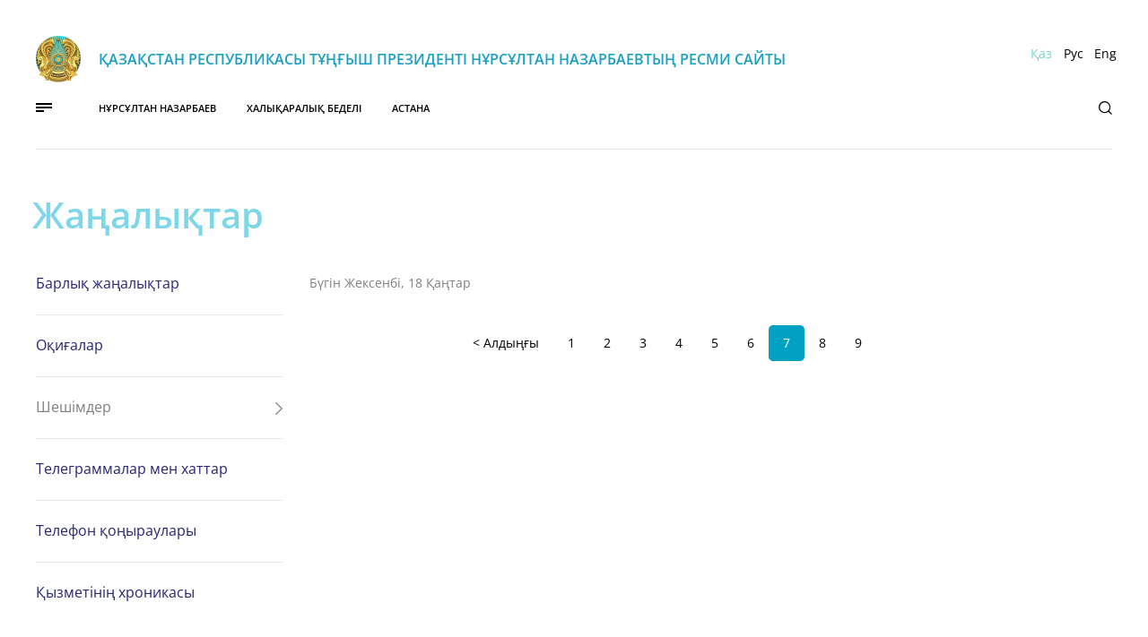

--- FILE ---
content_type: text/html; charset=UTF-8
request_url: https://nazarbayev.kz/kk/news/decisions?page=7
body_size: 12778
content:
<!DOCTYPE html>
<html lang="ru" dir="ltr" prefix="content: http://purl.org/rss/1.0/modules/content/  dc: http://purl.org/dc/terms/  foaf: http://xmlns.com/foaf/0.1/  og: http://ogp.me/ns#  rdfs: http://www.w3.org/2000/01/rdf-schema#  schema: http://schema.org/  sioc: http://rdfs.org/sioc/ns#  sioct: http://rdfs.org/sioc/types#  skos: http://www.w3.org/2004/02/skos/core#  xsd: http://www.w3.org/2001/XMLSchema# ">
<head>
    <meta charset="utf-8">
    <meta name="title" content="Қазақстан Республикасы Тұңғыш Президенті Нұрсұлтан Назарбаевтың ресми сайты">
    <meta property="og:site_name" content="Қазақстан Республикасы Тұңғыш Президенті Нұрсұлтан Назарбаевтың ресми сайты">
    <meta name="twitter:card" content="photo">
    <meta name="twitter:title" content="Қазақстан Республикасы Тұңғыш Президенті Нұрсұлтан Назарбаевтың ресми сайты">
    <meta property="og:url" content="https://nazarbayev.kz">
    <meta property="og:title" content="Қазақстан Республикасы Тұңғыш Президенті Нұрсұлтан Назарбаевтың ресми сайты">
    <link rel="image_src" href="https://nazarbayev.kz/themes/elbasy/imagesimg/default_placeholder@2x.png">
    <meta name="twitter:creator" content="@aidos_ukibay">
    <meta name="twitter:url" content="https://nazarbayev.kz">
    <meta name="twitter:image:height" content="1600">
    <meta name="twitter:image:alt" content="Қазақстан Республикасы Тұңғыш Президенті Нұрсұлтан Назарбаевтың ресми сайты">
    <meta name="twitter:image:width" content="2560">
    <meta name="twitter:image" content="https://nazarbayev.kz/themes/elbasy/images/promo-18@2x.jpg">
    <meta property="og:image" content="https://nazarbayev.kz/themes/elbasy/images/promo-18@2x.jpg">
    <meta property="og:image:url" content="https://nazarbayev.kz/themes/elbasy/images/promo-18@2x.jpg">
    <meta property="og:image:secure_url" content="https://nazarbayev.kz/themes/elbasy/images/promo-18@2x.jpg">
    <meta property="og:image:width" content="2560">
    <meta property="og:image:height" content="1600">
    <meta name="Generator" content="Drupal 8 (https://www.drupal.org)">
    <meta name="MobileOptimized" content="width">
    <meta name="HandheldFriendly" content="true">
    <meta name="viewport" content="width=device-width, initial-scale=1.0">
    <link rel="shortcut icon" href="https://nazarbayev.kz/themes/elbasy/images/favicon.ico" type="image/vnd.microsoft.icon">

    <title>Қазақстан Республикасы Тұңғыш Президенті Нұрсұлтан Назарбаевтың ресми сайты</title>
    <meta charset="utf-8">
    <meta name="description" content="">
    <meta name="HandheldFriendly" content="true">
    <meta http-equiv="x-ua-compatible" content="ie=edge">
    <meta http-equiv="x-dns-prefetch-control" content="off">
    <meta name="viewport" content="user-scalable=no, initial-scale=1.0, maximum-scale=1.0, width=device-width, shrink-to-fit=no">
    <meta name="format-detection" content="telephone=no">
    <meta name="apple-mobile-web-app-capable" content="yes">
    <meta name="apple-mobile-web-app-status-bar-style" content="black-translucent">
    <link rel="stylesheet" media="all" href="https://nazarbayev.kz/themes/elbasy/css/main.css">
    <link rel="stylesheet" media="all" href="https://nazarbayev.kz/themes/elbasy/css/css.css?family=Open+Sans:300,400,600,700&amp;display=swap&amp;subset=cyrillic,cyrillic-ext">
    <link rel="stylesheet" media="all" href="https://nazarbayev.kz/themes/elbasy/css/main.css">
    <link rel="stylesheet" media="all" href="https://nazarbayev.kz/themes/elbasy/css/style.min.css">
    <link rel="stylesheet" media="all" href="https://nazarbayev.kz/themes/elbasy/css/custom.css">

    

    <!--[if lte IE 8]>
    <script src="https://nazarbayev.kz/themes/elbasy/js/main.js"></script>
    <![endif]-->


    <link rel="apple-touch-icon" sizes="57x57" href="https://nazarbayev.kz/themes/elbasy/images/favicon/apple-icon-57x57.png">
    <link rel="apple-touch-icon" sizes="60x60" href="https://nazarbayev.kz/themes/elbasy/images/favicon/apple-icon-60x60.png">
    <link rel="apple-touch-icon" sizes="72x72" href="https://nazarbayev.kz/themes/elbasy/images/favicon/apple-icon-72x72.png">
    <link rel="apple-touch-icon" sizes="76x76" href="https://nazarbayev.kz/themes/elbasy/images/favicon/apple-icon-76x76.png">
    <link rel="apple-touch-icon" sizes="114x114" href="https://nazarbayev.kz/themes/elbasy/images/favicon/apple-icon-114x114.png">
    <link rel="apple-touch-icon" sizes="120x120" href="https://nazarbayev.kz/themes/elbasy/images/favicon/apple-icon-120x120.png">
    <link rel="apple-touch-icon" sizes="144x144" href="https://nazarbayev.kz/themes/elbasy/images/favicon/apple-icon-144x144.png">
    <link rel="apple-touch-icon" sizes="152x152" href="https://nazarbayev.kz/themes/elbasy/images/favicon/apple-icon-152x152.png">
    <link rel="apple-touch-icon" sizes="180x180" href="https://nazarbayev.kz/themes/elbasy/images/favicon/apple-icon-180x180.png">
    <link rel="icon" type="image/png" sizes="192x192" href="https://nazarbayev.kz/themes/elbasy/images/favicon/android-icon-192x192.png">
    <link rel="icon" type="image/png" sizes="32x32" href="https://nazarbayev.kz/themes/elbasy/images/favicon/favicon-32x32.png">
    <link rel="icon" type="image/png" sizes="96x96" href="https://nazarbayev.kz/themes/elbasy/images/favicon/favicon-96x96.png">
    <link rel="icon" type="image/png" sizes="16x16" href="https://nazarbayev.kz/themes/elbasy/images/favicon/favicon-16x16.png">
    <link rel="manifest" href="https://nazarbayev.kz/themes/elbasy/images/favicon/manifest.json">
    <meta name="msapplication-TileColor" content="#7dd7e9">
    <meta name="msapplication-TileImage" content="https://nazarbayev.kz/themes/elbasy/images/favicon/ms-icon-144x144.png">
    <meta name="theme-color" content="#7dd7e9">
    <link rel="stylesheet" href="//code.jquery.com/ui/1.13.0/themes/base/jquery-ui.css">

    <!-- Global site tag (gtag.js) - Google Analytics -->
    <script async src="https://www.googletagmanager.com/gtag/js?id=UA-171137159-1"></script>
    <script>
        window.dataLayer = window.dataLayer || [];
        function gtag(){dataLayer.push(arguments);}
        gtag('js', new Date());

        gtag('config', 'UA-171137159-1');
    </script>

    <!-- Yandex.Metrika counter -->
    <script type="text/javascript" >
        (function(m,e,t,r,i,k,a){m[i]=m[i]||function(){(m[i].a=m[i].a||[]).push(arguments)};
            m[i].l=1*new Date();k=e.createElement(t),a=e.getElementsByTagName(t)[0],k.async=1,k.src=r,a.parentNode.insertBefore(k,a)})
        (window, document, "script", "https://mc.yandex.ru/metrika/tag.js", "ym");

        ym(65242198, "init", {
            clickmap:true,
            trackLinks:true,
            accurateTrackBounce:true
        });
    </script>
    <noscript><div><img src="https://mc.yandex.ru/watch/65242198" style="position:absolute; left:-9999px;" alt="" /></div></noscript>
    <!-- /Yandex.Metrika counter -->




    <style>

        /*.pagination li{*/
        /*    display: inline-block;*/
        /*}*/
        .pager{
            padding-top: 2rem;
            justify-content: center;
            display: flex;
            align-items: center;
        }
        ul.pagination {
            max-width: unset;
            font-size: 14px;
            margin: 0;
            display: inline-block;
            padding: 0;
            justify-content: center;
        }
        ul.pagination li {display: inline;}
        ul.pagination li span,
        ul.pagination li a {
            color: black;
            float: left;
            padding: 8px 16px;
            text-decoration: none;
            border-radius: 5px;
            background: none;
        }
        ul.pagination li.active span {
            background-color: #00a1c3;
            color: white;
            border-radius: 5px;
        }
        ul.pagination li a:hover {
            background-color: #006f88;
            color: white;
        }

        .ui-datepicker .ui-datepicker-header{
            background: #fff;
            border: 0;
        }
        .ui-datepicker-month{
            text-transform: uppercase;
            color: #41cada;
        }
        .ui-datepicker-year{
            display: block;
            font-weight: normal;
            width: auto !important;
            margin: 0 auto !important;
            border: 0;
        }
        select.ui-datepicker-year::-webkit-scrollbar {
            width: 14px;
            height: 14px;
        }
        select.ui-datepicker-year::-webkit-scrollbar-track {
            border: rgb(180, 180, 180);
            background-color: #fff;
        }
        select.ui-datepicker-year::-webkit-scrollbar-thumb {
            background-color: #41cada;
            border: 1px solid rgb(193, 193, 193);
        }

        .ui-datepicker .ui-datepicker-prev span{
            background-image: none !important;
            width: 0px;
            height: 0px;
            border-top: 13px solid transparent;
            border-bottom: 13px solid transparent;
            border-right: 21px solid #41cada;
        }
        .ui-datepicker .ui-datepicker-next span{
            background-image: none !important;
            width: 0px;
            height: 0px;
            border-top: 13px solid transparent;
            border-bottom: 13px solid transparent;
            border-left: 21px solid #41cada;
        }

        .ui-state-default, .ui-widget-content .ui-state-default, .ui-widget-header .ui-state-default,  html .ui-button.ui-state-disabled:hover{
            border: none;
            background: #fff;
        }
        .ui-state-active, .ui-widget-content .ui-state-active{
            /* background: #007fff; */
            font-weight: 700;
            background-color: #7dd7e9;
            color: #fff;
            font-size: 15px;
            border: none;
        }

        .ui-datepicker-calendar td a{
            text-align: center;
        }
        .ui-datepicker-calendar td{
            border-right: 1px solid #e8e8e8;
            border-top: 1px solid #e8e8e8;
        }
        .ui-datepicker-calendar tbody{
            border-left: 1px solid #e8e8e8;
            border-bottom: 1px solid #e8e8e8;
            line-height: 1.5rem;
        }

        .ui-datepicker-calendar th span{
            color: #7dd7e9;
        }


        .ui-widget-content .ui-state-hover,
        .ui-widget-header .ui-state-hover,
        .ui-state-focus,
        .ui-widget-content .ui-state-focus,
        .ui-widget-header .ui-state-focus,
        .ui-button:hover,
        .ui-button:focus {
            border: 0;
            /*background: none;*/
            /*background-image: none;*/
        }
        .ui-datepicker-inline{
            width: 100%;
        }
        #block-customcalendarblock{
            padding-top: 0;
            border-right: 0;
            border-left: 0;
            border-bottom: 0;
        }

        .page-body .page-body{
            padding-top: 0;
        }
        .text-formatted p a{
            background-image: -webkit-gradient(linear, left top, left bottom, color-stop(50%, transparent), color-stop(50%, rgba(0, 0, 0, .2)));
            background-image: linear-gradient(180deg, transparent 50%, rgba(0, 0, 0, .2) 0);
        }

        h6 .link--pseudo > span, a{
            background-image: -webkit-gradient(linear, left top, left bottom, color-stop(50%, transparent), color-stop(50%, rgba(0, 0, 0, .2)));
            background-image: linear-gradient(180deg, transparent 50%, rgba(0, 0, 0, .2) 0);
            background-repeat: repeat-x;
            background-size: 1px 2px;
            background-position: 0 100%;
            text-decoration: none !important
        }

        .link--pseudo > span, a.ui-corner-all {
            background-image: none;
        }
        .link--download > span{
            border-bottom: 1px solid rgba(0,0,0,.2);
        }
        img.owl-lazy{
            width: auto !important;
        }
        .clearfix.text-formatted.field.field--name-field-description{
            margin-top: unset !important;
        }
    </style>

    <script src="https://code.jquery.com/jquery-3.6.0.min.js" integrity="sha256-/xUj+3OJU5yExlq6GSYGSHk7tPXikynS7ogEvDej/m4=" crossorigin="anonymous"></script>
    <script src="https://code.jquery.com/ui/1.13.0/jquery-ui.js"></script>
    <script src="/themes/elbasy/js/owl.carousel.min.js"></script>
    <script>
        $( function() {

            $('.nav-main li').each(function () {
                let main_nav = $(this);
                let link = $(this).find('a').attr('href').toString();
                $('.nav-sidebar li').each(function () {
                    if(link.includes($(this).find('a').attr('href'))){
                        main_nav.addClass('active');
                    }
                })

            });

            if('kk' == 'ru'){
                $.datepicker.regional['ru'] = {
                    closeText: "Закрыть",
                    prevText: "&#x3C;Пред",
                    nextText: "След&#x3E;",
                    currentText: "Сегодня",
                    monthNames: [ "Январь", "Февраль", "Март", "Апрель", "Май", "Июнь",
                        "Июль", "Август", "Сентябрь", "Октябрь", "Ноябрь", "Декабрь" ],
                    monthNamesShort: [ "Янв", "Фев", "Мар", "Апр", "Май", "Июн",
                        "Июл", "Авг", "Сен", "Окт", "Ноя", "Дек" ],
                    dayNames: [ "воскресенье", "понедельник", "вторник", "среда", "четверг", "пятница", "суббота" ],
                    dayNamesShort: [ "вск", "пнд", "втр", "срд", "чтв", "птн", "сбт" ],
                    dayNamesMin: [ "Вс", "Пн", "Вт", "Ср", "Чт", "Пт", "Сб" ],
                    weekHeader: "Нед",
                    dateFormat: "dd.mm.yy",
                    firstDay: 1,
                    isRTL: false,
                    showMonthAfterYear: false,
                    yearSuffix: "" };
                $.datepicker.setDefaults( $.datepicker.regional['ru']);
            }
            else if('kk' == 'kk'){
                $.datepicker.regional['kk'] = {
                    closeText: "Жабу",
                    prevText: "&#x3C;Алдыңғы",
                    nextText: "Келесі&#x3E;",
                    currentText: "Бүгін",
                    monthNames: [ "Қаңтар", "Ақпан", "Наурыз", "Сәуір", "Мамыр", "Маусым",
                        "Шілде", "Тамыз", "Қыркүйек", "Қазан", "Қараша", "Желтоқсан" ],
                    monthNamesShort: [ "Қаң", "Ақп", "Нау", "Сәу", "Мам", "Мау",
                        "Шіл", "Там", "Қыр", "Қаз", "Қар", "Жел" ],
                    dayNames: [ "Жексенбі", "Дүйсенбі", "Сейсенбі", "Сәрсенбі", "Бейсенбі", "Жұма", "Сенбі" ],
                    dayNamesShort: [ "жкс", "дсн", "ссн", "срс", "бсн", "жма", "снб" ],
                    dayNamesMin: [ "Жк", "Дс", "Сс", "Ср", "Бс", "Жм", "Сн" ],
                    weekHeader: "Не",
                    dateFormat: "dd.mm.yy",
                    firstDay: 1,
                    isRTL: false,
                    showMonthAfterYear: false,
                    yearSuffix: "" };
                $.datepicker.setDefaults( $.datepicker.regional['kk'] );
            }else if('kk' == 'en'){
                $.datepicker.regional[ "en-GB" ] = {
                    closeText: "Done",
                    prevText: "Prev",
                    nextText: "Next",
                    currentText: "Today",
                    monthNames: [ "January", "February", "March", "April", "May", "June",
                        "July", "August", "September", "October", "November", "December" ],
                    monthNamesShort: [ "Jan", "Feb", "Mar", "Apr", "May", "Jun",
                        "Jul", "Aug", "Sep", "Oct", "Nov", "Dec" ],
                    dayNames: [ "Sunday", "Monday", "Tuesday", "Wednesday", "Thursday", "Friday", "Saturday" ],
                    dayNamesShort: [ "Sun", "Mon", "Tue", "Wed", "Thu", "Fri", "Sat" ],
                    dayNamesMin: [ "Su", "Mo", "Tu", "We", "Th", "Fr", "Sa" ],
                    weekHeader: "Wk",
                    dateFormat: "dd.mm.yy",
                    firstDay: 1,
                    isRTL: false,
                    showMonthAfterYear: false,
                    yearSuffix: "" };
                $.datepicker.setDefaults( $.datepicker.regional[ "en-GB" ] );
            }

            let date = new Date();
            let this_year = date.getFullYear()+1;
            $( "#my_datepicker" ).datepicker({
                onSelect: function(parsedDate) {
                    $(this).change();
                },
                changeYear: true,
                yearRange: '2019:'+this_year,
            }).change(function() {
                window.location.href = "/kk/news?date=" + this.value;
            });

            $('.list--inline li').each(function () {
                let path = window.location.pathname;
                let href = window.location.href;
                if($(this).find('a').first().attr('href') == path || $(this).find('a').first().attr('href') == href ){
                    $(this).addClass('active');
                }
            });

            $('.list--unstyled li').each(function () {
                let path = window.location.pathname;
                let href = window.location.href;
                if($(this).find('a').first().attr('href') == path || $(this).find('a').first().attr('href') == href ){
                    $(this).addClass('active');
                }
            });

            // $('.title-1').each(function (){
            //     if($(this).text() === $(this).text().toUpperCase() && !window.location.pathname.includes('node') && !window.location.pathname.includes('newslib')){
            //         $(this).text($.trim($(this).text())[0].toUpperCase() + $.trim($(this).text()).toLowerCase().slice(1))
            //     }
            // });

            $('.nav-sidebar li a').each(function (){
                if($(this).text() == $(this).text().toUpperCase()){
                    $(this).text($(this).text()[0].toUpperCase() + $(this).text().toLowerCase().slice(1))
                }
            });

            if($('.page-sidebar .nav-sidebar .btn--toggle span').text() === ''){
                $('.page-sidebar .nav-sidebar .btn--toggle span').text($('.page-sidebar .nav-sidebar ul li:first-child a').text());
            }

            if($('.page-sidebar .icon.icon-down').length == 0){
                $('.page-sidebar .nav-sidebar .btn--toggle').append('<i class="icon icon-down"></i>');
            }

            $('li:has(.img--cover)').click(function () {
                console.log('clicked pagination')
                let index = $(this).attr('data-index');
                let gallery = $(this).parents('.content-gallery').children('.owl-carousel');
                gallery.find('.owl-item.active').removeClass('active');
                gallery.find('.owl-item:has(.slide[data-index="'+index+'"])').addClass('active');
            })

        });
    </script>
</head>
        <body class="path-node page-node-type-page innerpage">
    <a href="#main-content" class="visually-hidden focusable skip-link">
        Перейти к основному содержанию
    </a>

    <div class="dialog-off-canvas-main-canvas" data-off-canvas-main-canvas="">
        <!-- .wrapper -->
        <div class="wrapper">
            <div class="wrapper-in">
            <style>
        @media (min-width: 1200px) and (max-width: 1600px) {
            #top-menu li a {
                                font-size: 0.85vw;
                            }
        }
        @media (min-width: 1600px){
            .nav-main li {
                padding-left: 0.5rem;
                padding-right: 0.5rem;
            }
        }
        @media (min-width: 992px){
            .header-sup {
                height: unset;
            }
        }
        @media (min-width: 768px) and (max-width: 1199px) {
            .nav-main a {
                font-size: .8vw;
            }
        }
</style>

<div class="header-wrapper">
    <!-- .header -->
    <header class="header compensate-for-scrollbar" data-role="header" role="banner">
        <div class="container">
            <div class="header-sup">
                <div class="row">
                    <div class="col-lg-10 col-md-9 col-sm-11">
                        <!-- logo -->
                        <a href="/kk/" title="Главная" rel="home" class="link--block logo">
                            <img src="https://nazarbayev.kz/themes/elbasy/images/logo.png"
                                 srcset="https://nazarbayev.kz/themes/elbasy/images/logo.png 1x, https://nazarbayev.kz/themes/elbasy/images/logo@2x.png 2x"
                                 alt="Официальный сайт Первого Президента Республики Казахстан - Елбасы Нурсултана Назарбаева">
                        </a><!-- /logo -->
                        <!-- slogan -->
                        <div class="slogan text--uppercase" style="font-size: 16px;color:#189FC1">
                            ҚАЗАҚСТАН РЕСПУБЛИКАСЫ ТҰҢҒЫШ ПРЕЗИДЕНТІ
НҰРСҰЛТАН НАЗАРБАЕВТЫҢ РЕСМИ САЙТЫ
                        </div><!-- /slogan -->                </div>
                    <div class="col-lg-2 col-md-3 col-sm-1 text--right">
                        <div class="language-switcher-language-url block block-language block-language-blocklanguage-interface"
                             id="block-language-switcher" role="navigation">


                            <!-- nav-lang -->
                            <div class="nav-lang">
                                <a href="javascript:void(0)"
                                   class="link--unstyled dropdown-toggle text--left text--nowrap visible-sm"
                                   type="button" id="nav-lang" data-toggle="dropdown" aria-haspopup="true"
                                   aria-expanded="true">
                                    <span>Рус</span>
                                    <i class="icon icon-down"></i>
                                </a>
                                <ul class="links list--inline dropdown-menu" aria-labelledby="nav-lang">
                                    <li hreflang="kk" data-drupal-link-system-path="&lt;front&gt;" class="is-active">
                                        <a href="https://nazarbayev.kz/kk/news/decisions?page=7"
                                           class="is-active"
                                           hreflang="kk" data-drupal-link-system-path="&lt;front&gt;">Қаз</a>
                                    </li>
                                    <li hreflang="ru" data-drupal-link-system-path="&lt;front&gt;"
                                        class="language-link">
                                        <a href="https://nazarbayev.kz/ru/news/decisions?page=7"
                                           class="language-link is-active" hreflang="ru"
                                           data-drupal-link-system-path="&lt;front&gt;">Рус</a>
                                    </li>
                                    <li hreflang="en" data-drupal-link-system-path="&lt;front&gt;"
                                        class="language-link">
                                        <a href="https://nazarbayev.kz/en/news/decisions?page=7"
                                           class="is-active"
                                           hreflang="en" data-drupal-link-system-path="&lt;front&gt;">Eng</a>
                                    </li>
                                </ul>
                            </div><!-- /nav-lang -->
                        </div>


                    </div>
                </div>
            </div>
            <div class="header-sub hidden-xs">
                <div class="row">
                    <div class="col-lg-11 col-md-11 col-sm-11">
                        <button type="button" class="btn--unstyled btn--nav hidden-xs" data-button="navigation">
                            <span></span></button>
                        <nav id="top-menu" style="font-size: 16px" role="navigation" aria-labelledby="block-osnovnayanavigaciya-menu"
                             id="block-osnovnayanavigaciya" class="navigation nav-main text--uppercase menu--main">

                            <h2 class="visually-hidden" id="block-osnovnayanavigaciya-menu">Основная навигация</h2>


                            
<ul class="list--inline">
<li class="menu-item menu-item--collapsed"><a class="link--block" href="https://nazarbayev.kz/kk/nursultan-nazarbaev"  target="_self"><span>Нұрсұлтан Назарбаев</span></a></li>
<li class="menu-item menu-item--collapsed"><a class="link--block" href="https://nazarbayev.kz/kk/khalykaralyk-bedeli"  target="_self"><span>Халықаралық беделі</span></a></li>
<li class="menu-item menu-item--collapsed"><a class="link--block" href="https://nazarbayev.kz/kk/astana-1485353"  target="_self"><span>Астана</span></a></li>

</ul>


                        </nav>


                    </div>
                    <div class="col-lg-1 col-md-1 col-sm-1 text--right">
                        <button type="button" class="btn--unstyled btn--search-toggle" data-button="search-toggle">
                            <i class="icon icon-search"></i>
                            <span></span>
                        </button>
                        <button type="button" class="btn--unstyled btn--closenav text--uppercase"
                                data-button="navigation">
                            <span>Мәзірді жабу</span>
                        </button>
                    </div>
                </div>
            </div>
            <button type="button" class="btn--unstyled btn--nav visible-xs" data-button="navigation"><span></span>
            </button>
            <button type="button" class="btn--unstyled btn--search-toggle visible-xs" data-button="search-toggle">
                <span></span>
            </button>
        </div>
    </header><!-- /.header -->
</div>
<!-- nav-dropdown -->
<div class="nav-dropdown" data-role="navigation" style="overflow-y: auto">
    <div class="block-body">
        <div class="container">
            <div class="row">
                <div class="col-lg-8 col-md-8">
                    <div class="row">
                        <div class="col-lg-12 col-md-12 col-sm-12">
                            <div class="block-content text--uppercase">
                                <div class="row">
                                    <div id="block-navdropdown"
                                         class="block block-menu-block block-menu-blockmain col-lg-6 col-md-6">

                                        <div class="block-title text--uppercase text--gray">
                                            <h5>НЕГІЗГІ БӨЛІМДЕР</h5>
                                        </div>


                                        <div class="block-in">
                                            
<ul class="list--unstyled">
<li class="menu-item"><a class="link--unstyled" href="https://nazarbayev.kz/kk/nursultan-nazarbaev"  target="_self">Нұрсұлтан Назарбаев</a></li>
<li class="menu-item"><a class="link--unstyled" href="https://nazarbayev.kz/kk/khalykaralyk-bedeli"  target="_self">Халықаралық беделі</a></li>
<li class="menu-item"><a class="link--unstyled" href="https://nazarbayev.kz/kk/astana-1485353"  target="_self">Астана</a></li>

</ul>

                                        </div>


                                    </div>














                                    <div id="block-events"
                                         class="block block-menu-block block-menu-blocknews col-lg-6 col-md-6">

                                        <div class="block-title text--uppercase text--gray">
                                            <h5>ОҚИҒАЛАР</h5>
                                        </div>


                                        <div class="block-in">
                                            
<ul class="list--unstyled">
<li class="menu-item"><a class="link--unstyled" href="https://nazarbayev.kz/kk/news"  target="_self">Барлық жаңалықтар</a></li>
<li class="menu-item"><a class="link--unstyled" href="https://nazarbayev.kz/kk/news/telegram"  target="_self">Телеграммалар мен хаттар</a></li>
<li class="menu-item"><a class="link--unstyled" href="https://nazarbayev.kz/kk/news/phonecalls"  target="_self">Телефон қоңыраулары</a></li>
<li class="menu-item"><a class="link--unstyled" href="https://nazarbayev.kz/kk/chronicle"  target="_self">Қызметінің хроникасы</a></li>

</ul>

                                        </div>


                                    </div>
                                    <div id="block-media"
                                         class="block block-menu-block block-menu-blockmedia col-lg-12 col-md-12">

                                        <div class="block-title text--uppercase text--gray">
                                            <h5>Медиа</h5>
                                        </div>


                                        <div class="block-in">
                                            
<ul class="list--unstyled">
<li class="menu-item"><a class="link--unstyled" href="https://nazarbayev.kz/kk/gallery"  target="_self">Галерея</a></li>
<li class="menu-item"><a class="link--unstyled" href="https://nazarbayev.kz/kk/books-and-publications"  target="_self">Кітаптар мен жарияланымдар</a></li>
<li class="menu-item"><a class="link--unstyled" href="https://nazarbayev.kz/kk/speeches"  target="_self">Сөйлеген сөздер, сұхбаттар мен жолдаулар</a></li>
<li class="menu-item"><a class="link--unstyled" href="https://nazarbayev.kz/kk/sports-and-hobbies"  target="_self">Спорт пен хоббиі</a></li>

</ul>

                                        </div>


                                    </div>

                                </div>
                            </div>
                        </div>


                    </div>
                </div>
                <div class="col-lg-4 col-md-4 hidden-sm hidden-xs">
                    <div class="block-media">

                        

                        <article role="article"
                                 about="kazakstan-respublikasy-tungysh-prezidentinin-kenesshisi-baspasoz-hatshysynyn-sara-alpyskyzy-nazarbaevanyn-densaulygyna-katysty-tarap-zhatkan-akparatka-baylanysty-tusindirmesi-1794717"
                                 class="node node--type-news node--view-mode-nav-dropdown-news-teaser">
                            <a href="kazakstan-respublikasy-tungysh-prezidentinin-kenesshisi-baspasoz-hatshysynyn-sara-alpyskyzy-nazarbaevanyn-densaulygyna-katysty-tarap-zhatkan-akparatka-baylanysty-tusindirmesi-1794717"
                               rel="bookmark" class="link--block">
                                <div class="img">
                                    <div class="ratio" data-role="lazyimage" data-loaded="false">
                                                                                <img data-src="/assets/media/default-placeholder.png"
                                             data-src-retina="/assets/media/default-placeholder.png">
                                                                            </div>
                                </div>
                                <div class="title" data-role="ellipsis"><span
                                            class="field field--name-title field--type-string field--label-hidden">
                                        Қазақстан Республикасы Тұңғыш Президентінің Кеңесшісі – Баспасөз хатшысының Сара Алпысқызы Назарбаеваның денсаулығына қатысты тарап жатқан ақпаратқа байланысты түсіндірмесі
                                    </span>
                                </div>
                                <div class="date text--gray">17.10.2025</div>
                            </a>
                        </article>

                    </div>
                </div>
            </div>
            <div class="row">
                <div class="col-lg-4 col-md-4 col-sm-5 col-lg-push-8 col-md-push-8 col-sm-push-7 text--right">
                    <!-- nav-social -->
                    <div class="nav-social">
                        <ul class="list--inline">
                            <li>
                                <a href="elbasy_nazarbayev/index.htm" class="link--block" target="_blank">
                                    <i class="icon icon-instagram"></i>
                                </a>
                            </li>
                            <li>
                                <a href="aidos_ukibay" class="link--block" target="_blank">
                                    <i class="icon icon-twitter"></i>
                                </a>
                            </li>
                            <li>
                                <a href="channel/UCLhfqG-1oHMqm2l6h4Rh6Lg" class="link--block" target="_blank">
                                    <i class="icon icon-youtube"></i>
                                </a>
                            </li>
                        </ul>
                    </div><!-- /nav-social -->
                    <button type="button" class="btn--unstyled btn--search-toggle visible-xs"
                            data-button="search-toggle">
                        <i class="icon icon-search"></i>
                    </button>
                </div>
                <div class="col-lg-8 col-md-8 col-sm-7 col-lg-pull-4 col-md-pull-4 col-sm-pull-5">
                    <!-- copyright -->
                    <div class="copyright text--gray">
                        Қазақстан Республикасы,<br class="visible-xs"> Астана қ.,
                            ҚР Тұңғыш Президентінің Баспасөз қызметі © 2022
                    </div>
                    <!-- /copyright -->
                </div>
            </div>
        </div>
    </div>
</div><!-- /nav-dropdown -->

<!-- form-search -->
<div class="form--search" data-form="search">
    <div class="container">
        <div id="block-customsearchblock" class="block block-msearch block-searchblock">


            <form action="/kk/search" method="get" id="search-block-form" accept-charset="UTF-8"
                  data-drupal-form-fields="edit-keys" data-lang="kk" data-separator="по">
                <div class="js-form-item form-item js-form-type-search form-type-search js-form-item-keys form-item-keys form-no-label">
                    <label for="edit-keys" class="visually-hidden">Search</label>
                    <input value="" autocomplete="off" placeholder="Сайттан іздеу"
                           class="form-control inp--search form-search" type="search" id="edit-keys" name="body_value"
                           value="" size="15" maxlength="128">
                    <input value="" type="hidden" id="edit-title" name="title" value="">
                </div>
                <div data-drupal-selector="edit-actions" class="form-actions js-form-wrapper form-wrapper"
                     id="edit-actions">






                    <div class="js-form-item form-item js-form-type-textfield form-type-textfield js-form-item-created form-item-created">
                        <label for="delta">Сүрет:</label>
                        <input type="checkbox" id="delta" name="delta" value="0">
                    </div>
                    <div class="js-form-item form-item js-form-type-textfield form-type-textfield js-form-item-created form-item-created">
                        <label for="edit-created">Күнi бойынша:</label>
                        <input type="text" autocomplete="off" id="created-all" name="time" value="" size="20"
                               maxlength="20" class="form-text">
                        <input type="hidden" id="edit-created-min" name="created[min]" value="" class="form-text"
                               placeholder="от">
                        <input type="hidden" id="edit-created-max" name="created[max]" value="" class="form-text"
                               placeholder="до">
                    </div>
                    <div class="js-form-item form-item js-form-type-textfield form-type-textfield js-form-item-created form-item-created">
                        <label for="edit-created">Айдар бойынша:</label>
                        <select data-drupal-selector="edit-field-news-type-value" id="edit-field-news-type-value"
                                name="field_news_type_value" class="form-select">
                            <option value="All" selected="selected">- Барлық бөлімдер  -</option>
                            <option value="event">ОҚИҒАЛАР</option>
                            <option value="decision">Шешімдер</option>
                            <option value="telegram">Телеграммалар мен хаттар</option>
                            <option value="phonecall">Телефон ҚОҢЫРАУЛАРЫ</option>

                        </select>
                    </div>
                    <button type="submit" class="btn--unstyled btn--search"><i class="icon icon-search"></i></button>
                </div>
            </form>
        </div>


    </div>
</div><!-- /form-search -->
<div class="overlay-search" data-role="overlay-search"></div>
<!-- section-search -->
<section class="section section--search" data-section="search" style="display: none;">
    <div class="container">
        <div class="section-content">
            <div class="row">
                <div class="col-lg-7 col-md-9">
                    <!-- items-list -->
                    <div class="items-list">
                        <div class="block-in" data-role="output"></div>
                    </div><!-- /items-list -->
                </div>
            </div>
        </div>
        <div class="section-empty" data-role="empty" style="display: none;">
            <div class="block-table">
                <div class="block-cell">
                    <div class="section-info text--center">
                        <div>
                            <p>Мы не смогли ничего найти по запросу «древняя греция»</p>
                        </div>
                    </div>
                </div>
            </div>
        </div>
    </div>
</section><!-- /section-search -->

            <!-- .content -->

                <main class="content" data-role="content">
                    <!-- page -->
                    <div class="page">
                        <div class="container">
                            <div id="block-elcapitan-page-title" class="block block-core block-page-title-block">



                                <div class="page-title text--primary">
                                    <h1 class="title-1">Жаңалықтар</h1>
                                </div>


                            </div>
                            <div data-drupal-messages-fallback="" class="hidden"></div>


                            <!-- Display current date on news page view. Only mobile -->
                            <div class="page-meta text--gray visible-sm visible-xs">Бүгін 18.01.2026</div>
                            <!-- /Display current date  -->
                            <div class="page-body">
                                <div class="row">
                                    <div class="col-lg-3 col-md-3">
                                        <div class="page-sidebar">
                                            <div id="block-sobytiya" class="block block-menu-block block-menu-blocknews">


                                                <div class="nav-sidebar" data-role="nav-sidebar">
                                                    <button type="button" class="btn--unstyled btn--toggle visible-sm visible-xs" data-button="toggle">
                                                        <span data-output="nav-text"></span> <i class="icon icon-down"></i>
                                                    </button>
                                                
<ul class="list--unstyled" role="tablist" data-role="toggle">
<li class="menu-item "><a class="link--block " href="https://nazarbayev.kz/kk/news"  target="_self">Барлық жаңалықтар</a></li>
<li class="menu-item "><a class="link--block " href="https://nazarbayev.kz/kk/news/events"  target="_self">Оқиғалар</a></li>
<li class="menu-item active-trail active menu-item--active-trail"><a class="link--block is-active" href="https://nazarbayev.kz/kk/news/decisions"  target="_self">Шешімдер</a></li>
<li class="menu-item "><a class="link--block " href="https://nazarbayev.kz/kk/news/telegram"  target="_self">Телеграммалар мен хаттар</a></li>
<li class="menu-item "><a class="link--block " href="https://nazarbayev.kz/kk/news/phonecalls"  target="_self">Телефон қоңыраулары</a></li>
<li class="menu-item "><a class="link--block " href="https://nazarbayev.kz/kk/chronicle"  target="_self">Қызметінің хроникасы</a></li>

</ul>



                                                <!-- nav-sidebar -->
                                                </div>
                                            </div>
                                            <div id="block-customcalendarblock"
                                                 class="block block-mcalendar block-calendarblock">
                                                <div id="my_datepicker"></div>
                                            </div>


                                            


                                            
                                            
                                            
                                            
                                            

                                            
                                            
                                            

                                            
                                            
                                            
                                            
                                            

                                            
                                            
                                            


                                        </div>
                                    </div>
                                    <div class="col-lg-9 col-md-9">
                                        <div class="page-content">
                                            <div id="block-elcapitan-content" class="block block-system block-system-main-block">


                                                <div class="views-element-container"><div class="page-meta text--gray hidden-sm hidden-xs">
                                                        Бүгін Жексенбі,  18 Қаңтар 
                                                    </div>
                                                    <section class="view view-news view-id-news view-display-id-page_1 js-view-dom-id-d843375650a1e76498417adf57a364cfc387d343212cb1e151395ceacad1ddd1 section section--events" data-section="events">



                                                        <div class="block-in" data-role="list">


                                                            
                                                        </div>
                                                        <div class="pager">
                                                            <ul class="pagination">

                    <li  class="page-item "><a class="page-link" href="https://nazarbayev.kz/kk/news/decisions?page=6" rel="prev">< Алдыңғы</a></li>
        
            
            
                                                <li class="page-item">
                        <a class="page-link" href="https://nazarbayev.kz/kk/news/decisions?page=1">

                            1

                        </a>
                    </li>
                                                                <li class="page-item">
                        <a class="page-link" href="https://nazarbayev.kz/kk/news/decisions?page=2">

                            2

                        </a>
                    </li>
                                                                <li class="page-item">
                        <a class="page-link" href="https://nazarbayev.kz/kk/news/decisions?page=3">

                            3

                        </a>
                    </li>
                                                                <li class="page-item">
                        <a class="page-link" href="https://nazarbayev.kz/kk/news/decisions?page=4">

                            4

                        </a>
                    </li>
                                                                <li class="page-item">
                        <a class="page-link" href="https://nazarbayev.kz/kk/news/decisions?page=5">

                            5

                        </a>
                    </li>
                                                                <li class="page-item">
                        <a class="page-link" href="https://nazarbayev.kz/kk/news/decisions?page=6">

                            6

                        </a>
                    </li>
                                                                <li class="page-item active" aria-current="page">
                    <span class="page-link">
                        7
                    </span>
                    </li>
                                                                <li class="page-item">
                        <a class="page-link" href="https://nazarbayev.kz/kk/news/decisions?page=8">

                            8

                        </a>
                    </li>
                                                                <li class="page-item">
                        <a class="page-link" href="https://nazarbayev.kz/kk/news/decisions?page=9">

                            9

                        </a>
                    </li>
                            
            <!-- Старая пагинация -->

















                    <li class="page-item disabled"><span  class="page-link"></span></li>
            </ul>

                                                        </div>

                                                    </section>
                                                </div>

                                            </div>


                                        </div>
                                    </div>
                                </div>
                            </div>
                        </div>
                    </div><!-- /page -->
                </main><!-- /.content -->


            </div>
        </div><!-- /.wrapper -->
        <!-- modal-music -->
        <!-- modal-music -->
<div class="modal-music" id="modal-music" style="display: none;">
    <div class="container">
        <div class="modal-music-body">
            <div class="modal-music-title" data-output="title"></div>
            <div class="modal-music-meta" data-output="meta"></div>
            <div class="modal-music-player" data-output="audio"></div>
            <div class="modal-music-desc" data-output="desc"></div>
        </div>
        <div class="modal-music-footer">
            <a href="#" class="link--unstyled link--pseudo link--download" download="" data-output="link">
                <i class="icon icon-download"></i><span>Скачать песню</span>
            </a>
        </div>
    </div>
</div><!-- /modal-music -->
<div class="visible-sm" data-device="tablet"></div>
<div class="visible-xs" data-device="phone"></div>
<button type="button" class="btn--unstyled btn--up hidden-sm hidden-xs" data-role="button-up" data-offset="400">
    <div class="container">
        <div class="btn-in">
            <i class="icon icon-up"></i>
        </div>
    </div>
</button>

    </div>


    <script src="https://nazarbayev.kz/themes/elbasy/js/main.js"></script>
    <script>

    function getActiveDates(){
        let n = {"0":"2025-10-17","1":"2025-06-02","2":"2024-10-06","3":"2023-12-12","4":"2023-12-01","5":"2023-11-18","6":"2023-11-17","7":"2023-11-15","8":"2023-06-11","9":"2023-06-10","10":"2023-03-19","11":"2022-11-21","12":"2022-11-20","13":"2022-09-16","14":"2022-08-12","17":"2022-07-06","18":"2022-06-13","19":"2022-06-05","20":"2022-05-09","21":"2022-04-19","22":"2022-04-02","23":"2022-03-30","24":"2022-03-22","25":"2022-03-18","26":"2022-03-11","27":"2022-01-28","28":"2022-01-18","29":"2021-12-28","31":"2021-12-15","33":"2021-12-13","37":"2021-12-10","38":"2021-12-08","39":"2021-12-06","41":"2021-11-27","43":"2021-11-23","45":"2021-11-17","50":"2021-11-16","51":"2021-11-15","52":"2021-11-11","53":"2021-11-08","54":"2021-11-01","55":"2021-10-28","56":"2021-10-26","57":"2021-09-29","59":"2021-09-28","60":"2021-09-27","62":"2021-09-21","63":"2021-09-16","64":"2021-09-14","65":"2021-09-08","66":"2021-08-27","69":"2021-08-26","71":"2021-08-25","73":"2021-08-24","74":"2021-08-23","75":"2021-08-19","76":"2021-07-24","77":"2021-07-20","78":"2021-07-17","79":"2021-07-16","80":"2021-07-15","81":"2021-07-07","82":"2021-07-06","90":"2021-07-02","91":"2021-07-01","93":"2021-06-30","94":"2021-06-28","95":"2021-06-25","96":"2021-06-22","97":"2021-06-17","98":"2021-06-15","99":"2021-06-05","100":"2021-06-04","101":"2021-06-03","102":"2021-06-02","105":"2021-05-27","106":"2021-05-26","108":"2021-05-24","109":"2021-05-21","110":"2021-05-19","112":"2021-05-14","114":"2021-05-13","115":"2021-05-11","122":"2021-05-09","123":"2021-05-08","124":"2021-05-06","125":"2021-05-05","127":"2021-05-02","128":"2021-04-30","130":"2021-04-28","131":"2021-04-27","132":"2021-04-26","133":"2021-04-23","134":"2021-04-21","135":"2021-04-19","136":"2021-04-15","138":"2021-04-09","139":"2021-04-07","140":"2021-04-05","141":"2021-03-31","143":"2021-03-29","144":"2021-03-27","145":"2021-03-25","146":"2021-03-21","147":"2021-03-17","150":"2021-03-13","151":"2021-03-09","153":"2021-03-02","154":"2021-03-01","155":"2021-02-26","156":"2021-02-25","157":"2021-02-23","158":"2021-02-17","159":"2021-02-16","160":"2021-02-15","161":"2021-02-03","162":"2021-01-31","163":"2021-01-25","165":"2021-01-22","167":"2021-01-19","168":"2021-01-14","169":"2021-01-12","170":"2021-01-11","172":"2021-01-10","173":"2021-01-07","175":"2021-01-06","176":"2020-12-30","179":"2020-12-29","180":"2020-12-28","182":"2020-12-23","183":"2020-12-19","184":"2020-12-15","185":"2020-12-14","188":"2020-12-11","190":"2020-12-10","191":"2020-12-08","192":"2020-12-01","193":"2020-11-26","195":"2020-11-25","196":"2020-11-24","198":"2020-11-19","201":"2020-11-16","202":"2020-11-13","203":"2020-11-11","204":"2020-11-08","206":"2020-10-31","207":"2020-10-27","208":"2020-10-17","209":"2020-10-12","211":"2020-10-07","213":"2020-10-03","214":"2020-10-01","217":"2020-09-29","219":"2020-09-28","225":"2020-09-25","226":"2020-09-19","227":"2020-09-18","228":"2020-09-16","229":"2020-09-15","231":"2020-09-12","232":"2020-09-10","235":"2020-08-28","237":"2020-08-27","238":"2020-08-17","241":"2020-08-13","242":"2020-08-10","243":"2020-08-02","244":"2020-07-31","245":"2020-07-26","246":"2020-07-17","247":"2020-07-14","248":"2020-07-13","249":"2020-07-07","251":"2020-07-06","261":"2020-07-05","265":"2020-07-04","266":"2020-07-03","269":"2020-06-25","271":"2020-06-23","272":"2020-06-22","274":"2020-06-21","276":"2020-06-20","279":"2020-06-19","282":"2020-06-18","285":"2020-06-04","287":"2020-06-03","289":"2020-06-02","291":"2020-05-26","293":"2020-05-24","294":"2020-05-20","295":"2020-05-19","296":"2020-05-18","297":"2020-05-12","298":"2020-05-09","299":"2020-05-08","301":"2020-05-06","302":"2020-04-30","303":"2020-04-28","304":"2020-04-24","305":"2020-04-18","306":"2020-04-15","307":"2020-04-08","308":"2020-04-07","309":"2020-04-03","310":"2020-03-21","312":"2020-03-20","314":"2020-03-18","316":"2020-03-11","317":"2020-03-10","318":"2020-03-07","319":"2020-03-06","320":"2020-03-05","322":"2020-03-02","323":"2020-02-26","326":"2020-02-25","328":"2020-02-19","330":"2020-02-17","331":"2020-02-11","332":"2020-02-10","334":"2020-02-05","335":"2020-02-02","336":"2020-02-01","339":"2020-01-29","340":"2020-01-27","342":"2020-01-25","343":"2020-01-23","345":"2020-01-21","347":"2020-01-17","348":"2020-01-16","351":"2020-01-15","352":"2020-01-11","353":"2020-01-10","354":"2020-01-09","355":"2020-01-08","357":"2019-12-30","359":"2019-12-29","360":"2019-12-27","361":"2019-12-25","363":"2019-12-20","365":"2019-12-19","367":"2019-12-13","369":"2019-12-12","371":"2019-12-10","372":"2019-12-09","373":"2019-12-04","375":"2019-11-29","379":"2019-11-27","382":"2019-11-25","383":"2019-11-22","384":"2019-11-21","385":"2019-11-20","387":"2019-11-19","388":"2019-11-18","389":"2019-11-14","390":"2019-11-13","391":"2019-11-12","394":"2019-11-11","399":"2019-11-05","405":"2019-11-04","407":"2019-10-25","408":"2019-10-24","409":"2019-10-23","413":"2019-10-22","415":"2019-10-18","416":"2019-10-15","419":"2019-10-14","422":"2019-10-10","424":"2019-10-09","426":"2019-10-08","428":"2019-10-06","429":"2019-09-26","430":"2019-09-25","431":"2019-09-24","435":"2019-09-23","438":"2019-09-18","440":"2019-09-13","441":"2019-09-11","442":"2019-09-10","443":"2019-09-07","447":"2019-09-03","448":"2019-08-29","452":"2019-08-28","454":"2019-08-27","457":"2019-08-24","458":"2019-08-21","459":"2019-08-19","461":"2019-08-16","462":"2019-08-14","463":"2019-08-12","464":"2019-08-11","465":"2019-08-09","466":"2019-08-01","467":"2019-07-30","468":"2019-07-29","470":"2019-07-24","471":"2019-07-23","472":"2019-07-22","473":"2019-07-21","474":"2019-07-06","480":"2019-07-05","481":"2019-06-29","482":"2019-06-28","483":"2019-06-26","485":"2019-06-21","487":"2019-06-20","488":"2019-06-15","489":"2019-06-13","490":"2019-06-09","491":"2019-06-08","492":"2019-06-06","493":"2019-06-04","495":"2019-05-31","498":"2019-05-29","499":"2019-05-28","505":"2019-05-25","506":"2019-05-24","507":"2019-05-23","508":"2019-05-22","509":"2019-05-21","511":"2019-05-20","513":"2019-05-17","515":"2019-05-16","516":"2019-05-13","519":"2019-05-09","520":"2019-05-06","521":"2019-05-03","523":"2019-05-01","524":"2019-04-29","525":"2019-04-28","527":"2019-04-27","528":"2019-04-26","530":"2019-04-24","533":"2019-04-23","535":"2019-04-22","538":"2019-04-18","539":"2019-04-15","540":"2019-04-10","543":"2019-04-09","545":"2019-04-05","546":"2019-04-04","548":"2019-04-03","549":"2019-04-02","553":"2019-03-28","556":"2019-03-27","557":"2019-03-26","559":"2019-03-25","562":"2019-03-24","563":"2019-03-21","567":"2019-03-20"};
        let result = [];
        for (var i in n){
            result.push(n[i]);
        }
        //console.log(result);

        $('td .ui-state-default').each(function (){
            let year = $(this).parent().attr('data-year');
            let month = (parseInt($(this).parent().attr('data-month'))+1).toString();
            if(month.length<2){
                month = '0' + month;
            }
            let day = $(this).attr('data-date');
            if(day.length<2){
                day = '0' + day;
            }
            let date = year+'-'+month+'-'+day;
            let dateNew =  day+'.'+month+'.'+year;

            if($.inArray(date, result) != -1){
                $(this).css('background-color', '#e6e6e6').css('color', '#7dd7e9');
            }
        })
    }

    $( function() {

        getActiveDates();

        if(window.location.href.split("=").length > 1){
            let getData = window.location.href.split("=")[1].split('.');
            for(g in getData){
                if(getData[g][0] == '0'){
                    getData[g] = getData[g].replace('0', '');
                }
                if(g == 1){
                    getData[g] = (parseInt(getData[g])-1).toString();
                }
            }
            console.log(getData)
            console.log('td[data-month="'+getData[1]+'"][data-year="'+getData[2]+'"] a[data-date="'+getData[0]+'"]')
            let activeElem = $('td[data-month="'+getData[1]+'"][data-year="'+getData[2]+'"] a[data-date="'+getData[0]+'"]')
            activeElem.removeAttr('style').removeClass('ui-state-default').addClass('ui-state-active');
        }

        // Select the target node.
        var target = document.querySelector('#block-customcalendarblock')

        // Create an observer instance.
        var observer = new MutationObserver(function(mutations) {
            getActiveDates();
        });

        // Pass in the target node, as well as the observer options.
        observer.observe(target, {
            subtree: true,
            attributes:    true,
            childList:     true,
            characterData: true
        });
        } );
</script>


    </body>


</html>


--- FILE ---
content_type: text/css
request_url: https://nazarbayev.kz/themes/elbasy/css/style.min.css
body_size: 32054
content:
/*! normalize.css v2.1.3 | MIT License | git.io/normalize */
article, aside, details, figcaption, figure, footer, header, hgroup, main, nav, section, summary {
    display: block
}

audio, canvas, video {
    display: inline-block
}

audio:not([controls]) {
    display: none;
    height: 0
}

[hidden], template {
    display: none
}

html {
    font-family: sans-serif;
    -ms-text-size-adjust: 100%;
    -webkit-text-size-adjust: 100%
}

body {
    margin: 0
}

a {
    background: transparent
}

a:focus {
    outline: thin dotted
}

a:active, a:hover {
    outline: 0
}

h1 {
    font-size: 2em;
    margin: .67em 0
}

abbr[title] {
    border-bottom: 1px dotted
}

b, strong {
    font-weight: 700
}

dfn {
    font-style: italic
}

hr {
    -webkit-box-sizing: content-box;
    box-sizing: content-box;
    height: 0
}

mark {
    background: #ff0;
    color: #000
}

code, kbd, pre, samp {
    font-family: monospace, serif;
    font-size: 1em
}

pre {
    white-space: pre-wrap
}

q {
    quotes: "\201C" "\201D" "\2018" "\2019"
}

small {
    font-size: 80%
}

sub, sup {
    font-size: 75%;
    line-height: 0;
    position: relative;
    vertical-align: baseline
}

sup {
    top: -.5em
}

sub {
    bottom: -.25em
}

img {
    border: 0
}

svg:not(:root) {
    overflow: hidden
}

fieldset {
    border: .0625rem solid silver;
    margin: 0 .125rem;
    padding: .35em .625em .75em
}

legend {
    border: 0;
    padding: 0
}

button, input, select, textarea {
    font-size: 100%;
    margin: 0
}

button, input {
    line-height: normal
}

button, select {
    text-transform: none
}

button, html input[type=button], input[type=reset], input[type=submit] {
    -webkit-appearance: button;
    cursor: pointer
}

button[disabled], html input[disabled] {
    cursor: default
}

input[type=checkbox], input[type=radio] {
    -webkit-box-sizing: border-box;
    box-sizing: border-box;
    padding: 0
}

input[type=search] {
    -webkit-appearance: textfield;
    -webkit-box-sizing: content-box;
    box-sizing: content-box
}

input[type=search]::-webkit-search-cancel-button, input[type=search]::-webkit-search-decoration {
    -webkit-appearance: none
}

button::-moz-focus-inner, input::-moz-focus-inner {
    border: 0;
    padding: 0
}

textarea {
    overflow: auto;
    vertical-align: top
}

table {
    border-collapse: collapse;
    border-spacing: 0
}

.text--white {
    color: #fff
}

.text--black {
    color: #000
}

.text--primary {
    color: #7dd7e9
}

.text--gray {
    color: rgba(0, 0, 0, .5)
}

.text--blue {
    color: #262675
}

.container {
    padding-right: .625rem;
    padding-left: .625rem;
    margin-right: auto;
    margin-left: auto
}

.container:after, .container:before {
    display: table;
    content: " "
}

.container:after {
    clear: both
}

@media (min-width: 768px) {
    .container {
        width: 46.25rem
    }
}

@media (min-width: 992px) {
    .container {
        width: 60rem
    }
}

@media (min-width: 1200px) {
    .container {
        width: 78.75rem
    }
}

.container-fluid {
    padding-right: .625rem;
    padding-left: .625rem;
    margin-right: auto;
    margin-left: auto
}

.container-fluid:after, .container-fluid:before {
    display: table;
    content: " "
}

.container-fluid:after {
    clear: both
}

.row {
    margin-right: -.625rem;
    margin-left: -.625rem
}

.row:after, .row:before {
    display: table;
    content: " "
}

.row:after {
    clear: both
}

.row-no-gutters {
    margin-right: 0;
    margin-left: 0
}

.row-no-gutters [class*=col-] {
    padding-right: 0;
    padding-left: 0
}

.col-lg-1, .col-lg-2, .col-lg-3, .col-lg-4, .col-lg-5, .col-lg-6, .col-lg-7, .col-lg-8, .col-lg-9, .col-lg-10, .col-lg-11, .col-lg-12, .col-md-1, .col-md-2, .col-md-3, .col-md-4, .col-md-5, .col-md-6, .col-md-7, .col-md-8, .col-md-9, .col-md-10, .col-md-11, .col-md-12, .col-sm-1, .col-sm-2, .col-sm-3, .col-sm-4, .col-sm-5, .col-sm-6, .col-sm-7, .col-sm-8, .col-sm-9, .col-sm-10, .col-sm-11, .col-sm-12, .col-xs-1, .col-xs-2, .col-xs-3, .col-xs-4, .col-xs-5, .col-xs-6, .col-xs-7, .col-xs-8, .col-xs-9, .col-xs-10, .col-xs-11, .col-xs-12 {
    position: relative;
    min-height: .0625rem;
    padding-right: .625rem;
    padding-left: .625rem
}

.col-xs-1, .col-xs-2, .col-xs-3, .col-xs-4, .col-xs-5, .col-xs-6, .col-xs-7, .col-xs-8, .col-xs-9, .col-xs-10, .col-xs-11, .col-xs-12 {
    float: left
}

.col-xs-1 {
    width: 8.3333333333%
}

.col-xs-2 {
    width: 16.6666666667%
}

.col-xs-3 {
    width: 25%
}

.col-xs-4 {
    width: 33.3333333333%
}

.col-xs-5 {
    width: 41.6666666667%
}

.col-xs-6 {
    width: 50%
}

.col-xs-7 {
    width: 58.3333333333%
}

.col-xs-8 {
    width: 66.6666666667%
}

.col-xs-9 {
    width: 75%
}

.col-xs-10 {
    width: 83.3333333333%
}

.col-xs-11 {
    width: 91.6666666667%
}

.col-xs-12 {
    width: 100%
}

.col-xs-pull-0 {
    right: auto
}

.col-xs-pull-1 {
    right: 8.3333333333%
}

.col-xs-pull-2 {
    right: 16.6666666667%
}

.col-xs-pull-3 {
    right: 25%
}

.col-xs-pull-4 {
    right: 33.3333333333%
}

.col-xs-pull-5 {
    right: 41.6666666667%
}

.col-xs-pull-6 {
    right: 50%
}

.col-xs-pull-7 {
    right: 58.3333333333%
}

.col-xs-pull-8 {
    right: 66.6666666667%
}

.col-xs-pull-9 {
    right: 75%
}

.col-xs-pull-10 {
    right: 83.3333333333%
}

.col-xs-pull-11 {
    right: 91.6666666667%
}

.col-xs-pull-12 {
    right: 100%
}

.col-xs-push-0 {
    left: auto
}

.col-xs-push-1 {
    left: 8.3333333333%
}

.col-xs-push-2 {
    left: 16.6666666667%
}

.col-xs-push-3 {
    left: 25%
}

.col-xs-push-4 {
    left: 33.3333333333%
}

.col-xs-push-5 {
    left: 41.6666666667%
}

.col-xs-push-6 {
    left: 50%
}

.col-xs-push-7 {
    left: 58.3333333333%
}

.col-xs-push-8 {
    left: 66.6666666667%
}

.col-xs-push-9 {
    left: 75%
}

.col-xs-push-10 {
    left: 83.3333333333%
}

.col-xs-push-11 {
    left: 91.6666666667%
}

.col-xs-push-12 {
    left: 100%
}

.col-xs-offset-0 {
    margin-left: 0
}

.col-xs-offset-1 {
    margin-left: 8.3333333333%
}

.col-xs-offset-2 {
    margin-left: 16.6666666667%
}

.col-xs-offset-3 {
    margin-left: 25%
}

.col-xs-offset-4 {
    margin-left: 33.3333333333%
}

.col-xs-offset-5 {
    margin-left: 41.6666666667%
}

.col-xs-offset-6 {
    margin-left: 50%
}

.col-xs-offset-7 {
    margin-left: 58.3333333333%
}

.col-xs-offset-8 {
    margin-left: 66.6666666667%
}

.col-xs-offset-9 {
    margin-left: 75%
}

.col-xs-offset-10 {
    margin-left: 83.3333333333%
}

.col-xs-offset-11 {
    margin-left: 91.6666666667%
}

.col-xs-offset-12 {
    margin-left: 100%
}

@media (min-width: 768px) {
    .col-sm-1, .col-sm-2, .col-sm-3, .col-sm-4, .col-sm-5, .col-sm-6, .col-sm-7, .col-sm-8, .col-sm-9, .col-sm-10, .col-sm-11, .col-sm-12 {
        float: left
    }

    .col-sm-1 {
        width: 8.3333333333%
    }

    .col-sm-2 {
        width: 16.6666666667%
    }

    .col-sm-3 {
        width: 25%
    }

    .col-sm-4 {
        width: 33.3333333333%
    }

    .col-sm-5 {
        width: 41.6666666667%
    }

    .col-sm-6 {
        width: 50%
    }

    .col-sm-7 {
        width: 58.3333333333%
    }

    .col-sm-8 {
        width: 66.6666666667%
    }

    .col-sm-9 {
        width: 75%
    }

    .col-sm-10 {
        width: 83.3333333333%
    }

    .col-sm-11 {
        width: 91.6666666667%
    }

    .col-sm-12 {
        width: 100%
    }

    .col-sm-pull-0 {
        right: auto
    }

    .col-sm-pull-1 {
        right: 8.3333333333%
    }

    .col-sm-pull-2 {
        right: 16.6666666667%
    }

    .col-sm-pull-3 {
        right: 25%
    }

    .col-sm-pull-4 {
        right: 33.3333333333%
    }

    .col-sm-pull-5 {
        right: 41.6666666667%
    }

    .col-sm-pull-6 {
        right: 50%
    }

    .col-sm-pull-7 {
        right: 58.3333333333%
    }

    .col-sm-pull-8 {
        right: 66.6666666667%
    }

    .col-sm-pull-9 {
        right: 75%
    }

    .col-sm-pull-10 {
        right: 83.3333333333%
    }

    .col-sm-pull-11 {
        right: 91.6666666667%
    }

    .col-sm-pull-12 {
        right: 100%
    }

    .col-sm-push-0 {
        left: auto
    }

    .col-sm-push-1 {
        left: 8.3333333333%
    }

    .col-sm-push-2 {
        left: 16.6666666667%
    }

    .col-sm-push-3 {
        left: 25%
    }

    .col-sm-push-4 {
        left: 33.3333333333%
    }

    .col-sm-push-5 {
        left: 41.6666666667%
    }

    .col-sm-push-6 {
        left: 50%
    }

    .col-sm-push-7 {
        left: 58.3333333333%
    }

    .col-sm-push-8 {
        left: 66.6666666667%
    }

    .col-sm-push-9 {
        left: 75%
    }

    .col-sm-push-10 {
        left: 83.3333333333%
    }

    .col-sm-push-11 {
        left: 91.6666666667%
    }

    .col-sm-push-12 {
        left: 100%
    }

    .col-sm-offset-0 {
        margin-left: 0
    }

    .col-sm-offset-1 {
        margin-left: 8.3333333333%
    }

    .col-sm-offset-2 {
        margin-left: 16.6666666667%
    }

    .col-sm-offset-3 {
        margin-left: 25%
    }

    .col-sm-offset-4 {
        margin-left: 33.3333333333%
    }

    .col-sm-offset-5 {
        margin-left: 41.6666666667%
    }

    .col-sm-offset-6 {
        margin-left: 50%
    }

    .col-sm-offset-7 {
        margin-left: 58.3333333333%
    }

    .col-sm-offset-8 {
        margin-left: 66.6666666667%
    }

    .col-sm-offset-9 {
        margin-left: 75%
    }

    .col-sm-offset-10 {
        margin-left: 83.3333333333%
    }

    .col-sm-offset-11 {
        margin-left: 91.6666666667%
    }

    .col-sm-offset-12 {
        margin-left: 100%
    }
}

@media (min-width: 992px) {
    .col-md-1, .col-md-2, .col-md-3, .col-md-4, .col-md-5, .col-md-6, .col-md-7, .col-md-8, .col-md-9, .col-md-10, .col-md-11, .col-md-12 {
        float: left
    }

    .col-md-1 {
        width: 8.3333333333%
    }

    .col-md-2 {
        width: 16.6666666667%
    }

    .col-md-3 {
        width: 25%
    }

    .col-md-4 {
        width: 33.3333333333%
    }

    .col-md-5 {
        width: 41.6666666667%
    }

    .col-md-6 {
        width: 50%
    }

    .col-md-7 {
        width: 58.3333333333%
    }

    .col-md-8 {
        width: 66.6666666667%
    }

    .col-md-9 {
        width: 75%
    }

    .col-md-10 {
        width: 83.3333333333%
    }

    .col-md-11 {
        width: 91.6666666667%
    }

    .col-md-12 {
        width: 100%
    }

    .col-md-pull-0 {
        right: auto
    }

    .col-md-pull-1 {
        right: 8.3333333333%
    }

    .col-md-pull-2 {
        right: 16.6666666667%
    }

    .col-md-pull-3 {
        right: 25%
    }

    .col-md-pull-4 {
        right: 33.3333333333%
    }

    .col-md-pull-5 {
        right: 41.6666666667%
    }

    .col-md-pull-6 {
        right: 50%
    }

    .col-md-pull-7 {
        right: 58.3333333333%
    }

    .col-md-pull-8 {
        right: 66.6666666667%
    }

    .col-md-pull-9 {
        right: 75%
    }

    .col-md-pull-10 {
        right: 83.3333333333%
    }

    .col-md-pull-11 {
        right: 91.6666666667%
    }

    .col-md-pull-12 {
        right: 100%
    }

    .col-md-push-0 {
        left: auto
    }

    .col-md-push-1 {
        left: 8.3333333333%
    }

    .col-md-push-2 {
        left: 16.6666666667%
    }

    .col-md-push-3 {
        left: 25%
    }

    .col-md-push-4 {
        left: 33.3333333333%
    }

    .col-md-push-5 {
        left: 41.6666666667%
    }

    .col-md-push-6 {
        left: 50%
    }

    .col-md-push-7 {
        left: 58.3333333333%
    }

    .col-md-push-8 {
        left: 66.6666666667%
    }

    .col-md-push-9 {
        left: 75%
    }

    .col-md-push-10 {
        left: 83.3333333333%
    }

    .col-md-push-11 {
        left: 91.6666666667%
    }

    .col-md-push-12 {
        left: 100%
    }

    .col-md-offset-0 {
        margin-left: 0
    }

    .col-md-offset-1 {
        margin-left: 8.3333333333%
    }

    .col-md-offset-2 {
        margin-left: 16.6666666667%
    }

    .col-md-offset-3 {
        margin-left: 25%
    }

    .col-md-offset-4 {
        margin-left: 33.3333333333%
    }

    .col-md-offset-5 {
        margin-left: 41.6666666667%
    }

    .col-md-offset-6 {
        margin-left: 50%
    }

    .col-md-offset-7 {
        margin-left: 58.3333333333%
    }

    .col-md-offset-8 {
        margin-left: 66.6666666667%
    }

    .col-md-offset-9 {
        margin-left: 75%
    }

    .col-md-offset-10 {
        margin-left: 83.3333333333%
    }

    .col-md-offset-11 {
        margin-left: 91.6666666667%
    }

    .col-md-offset-12 {
        margin-left: 100%
    }
}

@media (min-width: 1200px) {
    .col-lg-1, .col-lg-2, .col-lg-3, .col-lg-4, .col-lg-5, .col-lg-6, .col-lg-7, .col-lg-8, .col-lg-9, .col-lg-10, .col-lg-11, .col-lg-12 {
        float: left
    }

    .col-lg-1 {
        width: 8.3333333333%
    }

    .col-lg-2 {
        width: 16.6666666667%
    }

    .col-lg-3 {
        width: 25%
    }

    .col-lg-4 {
        width: 33.3333333333%
    }

    .col-lg-5 {
        width: 41.6666666667%
    }

    .col-lg-6 {
        width: 50%
    }

    .col-lg-7 {
        width: 58.3333333333%
    }

    .col-lg-8 {
        width: 66.6666666667%
    }

    .col-lg-9 {
        width: 75%
    }

    .col-lg-10 {
        width: 83.3333333333%
    }

    .col-lg-11 {
        width: 91.6666666667%
    }

    .col-lg-12 {
        width: 100%
    }

    .col-lg-pull-0 {
        right: auto
    }

    .col-lg-pull-1 {
        right: 8.3333333333%
    }

    .col-lg-pull-2 {
        right: 16.6666666667%
    }

    .col-lg-pull-3 {
        right: 25%
    }

    .col-lg-pull-4 {
        right: 33.3333333333%
    }

    .col-lg-pull-5 {
        right: 41.6666666667%
    }

    .col-lg-pull-6 {
        right: 50%
    }

    .col-lg-pull-7 {
        right: 58.3333333333%
    }

    .col-lg-pull-8 {
        right: 66.6666666667%
    }

    .col-lg-pull-9 {
        right: 75%
    }

    .col-lg-pull-10 {
        right: 83.3333333333%
    }

    .col-lg-pull-11 {
        right: 91.6666666667%
    }

    .col-lg-pull-12 {
        right: 100%
    }

    .col-lg-push-0 {
        left: auto
    }

    .col-lg-push-1 {
        left: 8.3333333333%
    }

    .col-lg-push-2 {
        left: 16.6666666667%
    }

    .col-lg-push-3 {
        left: 25%
    }

    .col-lg-push-4 {
        left: 33.3333333333%
    }

    .col-lg-push-5 {
        left: 41.6666666667%
    }

    .col-lg-push-6 {
        left: 50%
    }

    .col-lg-push-7 {
        left: 58.3333333333%
    }

    .col-lg-push-8 {
        left: 66.6666666667%
    }

    .col-lg-push-9 {
        left: 75%
    }

    .col-lg-push-10 {
        left: 83.3333333333%
    }

    .col-lg-push-11 {
        left: 91.6666666667%
    }

    .col-lg-push-12 {
        left: 100%
    }

    .col-lg-offset-0 {
        margin-left: 0
    }

    .col-lg-offset-1 {
        margin-left: 8.3333333333%
    }

    .col-lg-offset-2 {
        margin-left: 16.6666666667%
    }

    .col-lg-offset-3 {
        margin-left: 25%
    }

    .col-lg-offset-4 {
        margin-left: 33.3333333333%
    }

    .col-lg-offset-5 {
        margin-left: 41.6666666667%
    }

    .col-lg-offset-6 {
        margin-left: 50%
    }

    .col-lg-offset-7 {
        margin-left: 58.3333333333%
    }

    .col-lg-offset-8 {
        margin-left: 66.6666666667%
    }

    .col-lg-offset-9 {
        margin-left: 75%
    }

    .col-lg-offset-10 {
        margin-left: 83.3333333333%
    }

    .col-lg-offset-11 {
        margin-left: 91.6666666667%
    }

    .col-lg-offset-12 {
        margin-left: 100%
    }
}

@-ms-viewport {
    width: device-width
}

.visible-lg, .visible-lg-block, .visible-lg-inline, .visible-lg-inline-block, .visible-md, .visible-md-block, .visible-md-inline, .visible-md-inline-block, .visible-sm, .visible-sm-block, .visible-sm-inline, .visible-sm-inline-block, .visible-xs, .visible-xs-block, .visible-xs-inline, .visible-xs-inline-block {
    display: none !important
}

@media (max-width: 767px) {
    .visible-xs {
        display: block !important
    }

    table.visible-xs {
        display: table !important
    }

    tr.visible-xs {
        display: table-row !important
    }

    td.visible-xs, th.visible-xs {
        display: table-cell !important
    }
}

@media (max-width: 767px) {
    .visible-xs-block {
        display: block !important
    }
}

@media (max-width: 767px) {
    .visible-xs-inline {
        display: inline !important
    }
}

@media (max-width: 767px) {
    .visible-xs-inline-block {
        display: inline-block !important
    }
}

@media (min-width: 768px) and (max-width: 991px) {
    .visible-sm {
        display: block !important
    }

    table.visible-sm {
        display: table !important
    }

    tr.visible-sm {
        display: table-row !important
    }

    td.visible-sm, th.visible-sm {
        display: table-cell !important
    }
}

@media (min-width: 768px) and (max-width: 991px) {
    .visible-sm-block {
        display: block !important
    }
}

@media (min-width: 768px) and (max-width: 991px) {
    .visible-sm-inline {
        display: inline !important
    }
}

@media (min-width: 768px) and (max-width: 991px) {
    .visible-sm-inline-block {
        display: inline-block !important
    }
}

@media (min-width: 992px) and (max-width: 1199px) {
    .visible-md {
        display: block !important
    }

    table.visible-md {
        display: table !important
    }

    tr.visible-md {
        display: table-row !important
    }

    td.visible-md, th.visible-md {
        display: table-cell !important
    }
}

@media (min-width: 992px) and (max-width: 1199px) {
    .visible-md-block {
        display: block !important
    }
}

@media (min-width: 992px) and (max-width: 1199px) {
    .visible-md-inline {
        display: inline !important
    }
}

@media (min-width: 992px) and (max-width: 1199px) {
    .visible-md-inline-block {
        display: inline-block !important
    }
}

@media (min-width: 1200px) {
    .visible-lg {
        display: block !important
    }

    table.visible-lg {
        display: table !important
    }

    tr.visible-lg {
        display: table-row !important
    }

    td.visible-lg, th.visible-lg {
        display: table-cell !important
    }
}

@media (min-width: 1200px) {
    .visible-lg-block {
        display: block !important
    }
}

@media (min-width: 1200px) {
    .visible-lg-inline {
        display: inline !important
    }
}

@media (min-width: 1200px) {
    .visible-lg-inline-block {
        display: inline-block !important
    }
}

@media (max-width: 767px) {
    .hidden-xs {
        display: none !important
    }
}

@media (min-width: 768px) and (max-width: 991px) {
    .hidden-sm {
        display: none !important
    }
}

@media (min-width: 992px) and (max-width: 1199px) {
    .hidden-md {
        display: none !important
    }
}

@media (min-width: 1200px) {
    .hidden-lg {
        display: none !important
    }
}

.visible-print {
    display: none !important
}

@media print {
    .visible-print {
        display: block !important
    }

    table.visible-print {
        display: table !important
    }

    tr.visible-print {
        display: table-row !important
    }

    td.visible-print, th.visible-print {
        display: table-cell !important
    }
}

.visible-print-block {
    display: none !important
}

@media print {
    .visible-print-block {
        display: block !important
    }
}

.visible-print-inline {
    display: none !important
}

@media print {
    .visible-print-inline {
        display: inline !important
    }
}

.visible-print-inline-block {
    display: none !important
}

@media print {
    .visible-print-inline-block {
        display: inline-block !important
    }
}

@media print {
    .hidden-print {
        display: none !important
    }
}

*, :after, :before {
    -webkit-box-sizing: border-box;
    box-sizing: border-box
}

html {
    -webkit-tap-highlight-color: rgba(0, 0, 0, 0)
}

button, input, select, textarea {
    font-family: inherit;
    font-size: inherit;
    line-height: inherit
}

figure {
    margin: 0
}

[role=button] {
    cursor: pointer
}

html {
    font-size: 16px
}

body {
    font-family: Open Sans, sans-serif;
    font-size: .9375rem;
    line-height: 1.5rem;
    color: #000;
    background-color: #fff;
    -webkit-text-size-adjust: none;
    -webkit-overflow-scrolling: touch
}

a, label {
    -webkit-tap-highlight-color: transparent
}

h1, h2, h3, h4, h5, h6 {
    margin: 0
}

.title-1, .title-2 {
    font-weight: 600
}

.title-2 {
    font-size: 1.875rem;
    line-height: 2.5rem
}

.title-3 {
    font-weight: 400
}

.title-3 span {
    color: #7f7f7f
}

.title-4 {
    font-weight: 600
}

.title-5 {
    font-size: .875rem;
    line-height: 1.3125rem;
    font-weight: 400
}

blockquote {
    margin: 0;
    padding: 0 0 0 1.875rem;
    font-size: .9375rem;
    line-height: 1.625rem;
    position: relative;
    font-style: italic
}

blockquote p {
    margin-bottom: 1.625rem
}

blockquote p:last-child {
    margin-right: 3.75rem
}

blockquote:after, blockquote:before {
    color: rgba(0, 0, 0, .5);
    position: absolute;
    font-size: 1.0625rem;
    pointer-events: none
}

blockquote:before {
    left: 0;
    top: 1.5rem
}

blockquote:after {
    right: 1.5625rem;
    bottom: -.9375rem
}

address {
    font-style: normal
}

p {
    margin: 0 0 1.5rem
}

ol, ul {
    margin-top: 0;
    margin-bottom: 1.5rem
}

ol ol, ol ul, ul ol, ul ul {
    margin-bottom: 0
}

.list--inline, .list--unstyled {
    padding-left: 0;
    list-style: none
}

.list--inline {
    margin-left: -.3125rem
}

.list--inline > li {
    display: inline-block;
    padding-left: .3125rem;
    padding-right: .3125rem
}

.list--justify {
    padding-left: 0;
    list-style: none;
    margin: 0;
    padding: 0;
    width: 100%;
    text-align: justify
}

.list--justify > li {
    display: inline-block
}

.list--justify:after {
    content: "";
    display: inline-block;
    width: 100%;
    height: 0
}

hr, time {
    display: block
}

hr {
    padding: 0;
    border: 0;
    border-top: 1px solid #e8e8e8;
    width: 2.5rem;
    clear: both
}

hr.line {
    width: 100%
}

@media (min-width: 1200px) {
    .title-1 {
        font-size: 2.5rem;
        line-height: 3.125rem
    }
}

@media (min-width: 992px) and (max-width: 1199px) {
    .title-1 {
        font-size: 2.125rem;
        line-height: 2.6875rem
    }
}

@media (min-width: 768px) {
    .title-3 {
        font-size: 1.5rem;
        line-height: 2.25rem
    }

    .title-4 {
        font-size: 1.125rem;
        line-height: 1.3125rem
    }

    hr {
        margin: 3.3125rem 0 3.1875rem
    }

    hr.line {
        margin-top: 2.0625rem;
        margin-bottom: 1.75rem
    }

    .content-music + hr.line {
        margin-top: .625rem
    }
}

@media (min-width: 768px) and (max-width: 991px) {
    .title-1 {
        font-size: 1.875rem;
        line-height: 2.5rem
    }
}

@media (max-width: 767px) {
    .title-1 {
        font-size: 1.25rem;
        line-height: 1.625rem
    }

    .title-3 {
        font-size: 1.125rem;
        line-height: 1.3125rem
    }

    .title-4 {
        font-size: .75rem;
        line-height: .9375rem
    }

    hr {
        margin: 2.0625rem 0 1.9375rem
    }
}

@media (max-width: 767px) and (min-width: 601px) {
    html {
        font-size: 25.6426666667px
    }
}

@media (max-width: 639px) and (min-width: 600px) {
    html {
        font-size: 25.6px
    }
}

@media (max-width: 599px) and (min-width: 414px) {
    html {
        font-size: 17.664px
    }
}

@media (max-width: 413px) and (min-width: 412px) {
    html {
        font-size: 17.5786666667px
    }
}

@media (max-width: 411px) and (min-width: 384px) {
    html {
        font-size: 16.384px
    }
}

@media (max-width: 383px) and (min-width: 375px) {
    html {
        font-size: 16px
    }
}

@media (max-width: 374px) and (min-width: 360px) {
    html {
        font-size: 15.36px
    }
}

@media (max-width: 359px) and (min-width: 320px) {
    html {
        font-size: 13.6533333333px
    }
}

@font-face {
    font-family: icomoon;
    src: url(/themes/elbasy/fonts/icomoon.ttf) format("truetype"), url(/themes/elbasy/fonts/icomoon.woff) format("woff"), url(/themes/elbasy/fonts/icomoon.svg) format("svg");
    font-weight: 400;
    font-style: normal
}

.fancybox-button:before, .icon, .link--zoom .item-img:after, .nav-sidebar li.active a:after, .owl-nav, blockquote:after, blockquote:before {
    font-family: icomoon !important;
    speak: none;
    font-style: normal;
    font-weight: 400;
    font-variant: normal;
    text-transform: none;
    line-height: 1;
    -webkit-font-smoothing: antialiased;
    -moz-osx-font-smoothing: grayscale
}

.fancybox-button--arrow_left:before, .icon-prev:before, .owl-prev:before {
    content: "\e900"
}

.fancybox-button--arrow_right:before, .icon-next:before, .nav-sidebar li.active a:after, .owl-next:before {
    content: "\e901"
}

.fancybox-button--close:before, .fancybox-close-small:before, .icon-close:before {
    content: "\e902"
}

.icon-download:before {
    content: "\e905"
}

.fancybox-container .icon-download:before {
    content: "\e906"
}

.icon-download:after {
    content: "\e903";
    position: absolute;
    left: 0;
    right: 0;
    top: 0;
    bottom: 0
}

.fancybox-container .icon-download:after {
    content: "\e907"
}

a:hover .icon-download:after {
    -webkit-animation-name: a;
    animation-name: a;
    -webkit-animation-duration: 1s;
    animation-duration: 1s;
    -webkit-animation-iteration-count: infinite;
    animation-iteration-count: infinite;
    -webkit-animation-fill-mode: both;
    animation-fill-mode: both
}

.icon-search:before, .search-block-form .form-submit:before {
    content: "\e904"
}

.icon-zoom:before, .link--zoom .item-img:after {
    content: "\e908"
}

@-webkit-keyframes a {
    0% {
        -webkit-transform: translateY(0);
        transform: translateY(0)
    }
    50% {
        -webkit-transform: translateY(-10%);
        transform: translateY(-10%)
    }
    to {
        -webkit-transform: translateY(0);
        transform: translateY(0)
    }
}

@keyframes a {
    0% {
        -webkit-transform: translateY(0);
        transform: translateY(0)
    }
    50% {
        -webkit-transform: translateY(-10%);
        transform: translateY(-10%)
    }
    to {
        -webkit-transform: translateY(0);
        transform: translateY(0)
    }
}

.icon-facebook:before {
    content: "\e909"
}

.icon-instagram:before {
    content: "\e90a"
}

.icon-twitter:before {
    content: "\e90b"
}

.icon-quote:before {
    content: "\e90c"
}

.icon-play:before {
    content: "\e90d"
}

.icon-media:before {
    content: "\e90e"
}

.icon-messages:before {
    content: "\e90f"
}

.icon-books:before {
    content: "\e910"
}

.icon-sport:before {
    content: "\e911"
}

.icon-office:before {
    content: "\e912"
}

.icon-nur-otan:before {
    content: "\e913"
}

.icon-globe:before {
    content: "\e914"
}

.icon-sb:before {
    content: "\e915"
}

.icon-pdf:before {
    content: "\e916"
}

.icon-info:before {
    content: "\e917"
}

.icon-down:before, .icon-toggle:before {
    content: "\e918"
}

.icon-up:before {
    content: "\e919"
}

.icon-doc:before {
    content: "\e91a"
}

.icon-youtube:before {
    content: "\e91b"
}

.icon-calendar:before {
    content: "\e91e"
}

blockquote:before {
    content: "\e91c"
}

blockquote:after {
    content: "\e91d"
}

.icon-accessibility:before {
    content: "\e91f"
}

.icon-size:before {
    content: "\e920"
}

a {
    outline: none !important
}

a, a:focus, a:hover {
    color: #000;
    text-decoration: none
}

.link--pseudo > span, a {
    /*background-image: -webkit-gradient(linear, left top, left bottom, color-stop(50%, transparent), color-stop(50%, rgba(0, 0, 0, .2)));*/
    /*background-image: linear-gradient(180deg, transparent 50%, rgba(0, 0, 0, .2) 0);*/
    background-repeat: repeat-x;
    background-size: 1px 2px;
    background-position: 0 100%;
    text-decoration: none !important
}

.link--pseudo > span:focus, .link--pseudo > span:hover, a:focus, a:hover {
    /*background-image: -webkit-gradient(linear, left top, left bottom, color-stop(50%, transparent), color-stop(50%, #000));*/
    /*background-image: linear-gradient(180deg, transparent 50%, #000 0)*/
}

.link--block, .link--unstyled, a[href^=tel] {
    text-decoration: none !important;
    background: none
}

.link--block:focus, .link--block:hover, .link--unstyled:focus, .link--unstyled:hover, a:focus[href^=tel], a:hover[href^=tel] {
    background: none
}

.link--block {
    display: block
}

a[href^=tel] {
    cursor: default
}

.link--zoom {
    pointer-events: none
}

.link--zoom .item-img {
    position: relative
}

.link--zoom .item-img:before {
    content: "";
    position: absolute;
    left: 0;
    right: 0;
    top: 0;
    bottom: 0;
    z-index: 2;
    background: transparent;
    -webkit-transition: background .3s ease-in-out;
    transition: background .3s ease-in-out;
    pointer-events: none
}

.link--zoom .item-img:after {
    position: absolute;
    left: 50%;
    top: 50%;
    -webkit-transform: translate(-50%, -50%) scale(0);
    transform: translate(-50%, -50%) scale(0);
    pointer-events: none;
    z-index: 3;
    font-size: 1.875rem;
    color: hsla(0, 0%, 100%, .7);
    -webkit-transition: -webkit-transform .2s;
    transition: -webkit-transform .2s;
    transition: transform .2s;
    transition: transform .2s, -webkit-transform .2s
}

.link--zoom:hover .item-img:before {
    background: rgba(0, 0, 0, .4)
}

.link--zoom:hover .item-img:after {
    -webkit-transform: translate(-50%, -50%) scale(1);
    transform: translate(-50%, -50%) scale(1)
}

.link--zoom.image--loaded {
    pointer-events: all
}

.link--download {
    font-size: .875rem;
    line-height: 1.0625rem;
    color: #000;
    position: relative
}

.link--download > * {
    display: inline-block;
    vertical-align: middle
}

.link--download .icon {
    position: relative;
    color: rgba(0, 0, 0, .5);
    -webkit-transition: color .3s ease-in-out;
    transition: color .3s ease-in-out
}

.link--download .icon-download {
    font-size: .75rem;
    top: -.0625rem
}

.fancybox-container .link--download .icon-download {
    font-size: 1.125rem;
    top: -.125rem
}

.link--download .icon-download:first-child {
    margin-right: .875rem
}

.link--download .icon-download:last-child {
    margin-left: .4375rem
}

.link--download .icon-pdf {
    font-size: 1.25rem;
    top: -.0625rem
}

.link--download .icon-pdf:first-child {
    margin-right: .625rem
}

.link--download:active, .link--download:active .icon, .link--download:focus, .link--download:focus .icon, .link--download:hover, .link--download:hover .icon {
    color: #000
}

.link--toggle {
    font-weight: 600;
    color: #262675
}

.link--toggle:hover {
    color: #262675
}

.link--toggle > * {
    display: inline-block;
    vertical-align: middle
}

.link--toggle .icon {
    width: 1.25rem;
    height: 1.25rem;
    border: .0625rem solid rgba(0, 0, 0, .5);
    font-size: .5625rem;
    color: rgba(0, 0, 0, .5);
    border-radius: 100%;
    position: relative;
    top: -.0625rem;
    margin-right: .375rem
}

.link--toggle .icon:before {
    position: absolute;
    left: 50%;
    top: 50%;
    -webkit-transform: translate(-50%, -50%);
    transform: translate(-50%, -50%);
    -webkit-transition: -webkit-transform .3s;
    transition: -webkit-transform .3s;
    transition: transform .3s;
    transition: transform .3s, -webkit-transform .3s
}

[data-role=item].toggled .link--toggle .icon:before {
    -webkit-transform: translate(-50%, -50%) rotate(180deg);
    transform: translate(-50%, -50%) rotate(180deg)
}

.btn, .btn--unstyled, button {
    cursor: pointer;
    outline: none !important
}

.btn, .btn--unstyled {
    display: inline-block;
    vertical-align: middle;
    margin-bottom: 0;
    font-weight: 400;
    -ms-touch-action: manipulation;
    touch-action: manipulation;
    text-decoration: none !important;
    line-height: 1.428571428571429;
    line-height: normal;
    -webkit-user-select: none;
    -moz-user-select: none;
    -ms-user-select: none;
    user-select: none;
    white-space: nowrap;
    background-image: none
}

.btn--unstyled {
    padding: 0;
    border: 0;
    background: none
}

.btn {
    text-align: center;
    border: .0625rem solid transparent;
    font-size: .875rem;
    -webkit-transition-property: background-color, color, -webkit-box-shadow;
    transition-property: background-color, color, -webkit-box-shadow;
    transition-property: box-shadow, background-color, color;
    transition-property: box-shadow, background-color, color, -webkit-box-shadow;
    -webkit-transition-duration: .2s;
    transition-duration: .2s;
    padding: .375rem .75rem;
    position: relative
}

.btn > * {
    display: inline-block;
    vertical-align: middle
}

.btn.active:not([disabled]), .btn:active:not([disabled]) {
    -webkit-box-shadow: inset 0 3px 5px rgba(0, 0, 0, .125);
    box-shadow: inset 0 3px 5px rgba(0, 0, 0, .125)
}

.btn.disabled, .btn[disabled], fieldset[disabled] .btn {
    cursor: not-allowed;
    -webkit-box-shadow: none;
    box-shadow: none
}

a.btn.disabled, fieldset[disabled] a.btn {
    pointer-events: none
}

.btn--block {
    display: block;
    width: 100%
}

input[type=button].btn--block, input[type=reset].btn--block, input[type=submit].btn--block {
    width: 100%
}

.btn--submit:after {
    content: "";
    position: absolute;
    left: 50%;
    top: 50%;
    width: 2.5rem;
    height: 2.5rem;
    background-size: 100% 100%;
    -webkit-transform: translate(-50%, -50%) scale(0);
    transform: translate(-50%, -50%) scale(0);
    -webkit-transition: -webkit-transform .2s;
    transition: -webkit-transform .2s;
    transition: transform .2s;
    transition: transform .2s, -webkit-transform .2s;
    pointer-events: none
}

.form--loading .btn--submit > span {
    opacity: 0
}

.form--loading .btn--submit:after {
    -webkit-transform: translate(-50%, -50%) scale(1);
    transform: translate(-50%, -50%) scale(1)
}

.btn--nav:after, .btn--nav:before, .btn--nav > span {
    content: "";
    position: absolute;
    width: 1.125rem;
    height: .125rem;
    background: #000;
    -webkit-transition: all .3s;
    transition: all .3s;
    pointer-events: none
}

.btn--nav:before, .btn--nav > span {
    -webkit-transform-origin: 50% 50%;
    transform-origin: 50% 50%
}

.btn--nav:after {
    -webkit-transform-origin: 0 50%;
    transform-origin: 0 50%
}

.btn--closenav {
    position: absolute;
    right: .625rem;
    top: 0;
    font-weight: 500;
    font-size: .875rem;
    display: none
}

.btn--closenav span {
    position: relative;
    top: -.625rem
}

body.show--nav .btn--nav:after {
    -webkit-transform-origin: 50% 50%;
    transform-origin: 50% 50%
}

body.show--nav .btn--closenav {
    display: block
}

.btn--search-toggle {
    width: 3.125rem;
    position: relative;
    display: inline-block;
    vertical-align: middle;
    font-size: .9375rem;
    color: #000
}

body.mainpage:not(.show--drop) .btn--search-toggle {
    color: #fff
}

.btn--search-toggle .icon {
    position: absolute;
    pointer-events: none;
    right: 0;
    top: calc(50% - .625rem);
    -webkit-transform: translateY(-50%);
    transform: translateY(-50%)
}

.btn--search-toggle:after, .btn--search-toggle:before, .btn--search-toggle > span {
    content: "";
    position: absolute;
    right: 0;
    top: calc(50% - .625rem);
    width: 1.125rem;
    height: .125rem;
    background: #000;
    pointer-events: none;
    -webkit-transform-origin: 50% 50%;
    transform-origin: 50% 50%;
    display: none
}

.btn--search-toggle > span {
    -webkit-transform: translateY(-50%) scaleX(0);
    transform: translateY(-50%) scaleX(0)
}

.btn--search-toggle:before {
    -webkit-transform: translateY(-50%) rotate(45deg);
    transform: translateY(-50%) rotate(45deg)
}

.btn--search-toggle:after {
    -webkit-transform: translateY(-50%) rotate(-45deg);
    transform: translateY(-50%) rotate(-45deg)
}

.btn--play {
    position: absolute;
    left: 0;
    top: 0;
    height: 100%;
    z-index: 2;
    background: rgba(0, 0, 0, .6);
    -webkit-transition: all .4s ease-in-out;
    transition: all .4s ease-in-out
}

.btn--play .icon {
    border-radius: 100%;
    left: 50%;
    border: .125rem solid #fff;
    pointer-events: none;
    color: #fff
}

.btn--play .icon, .btn--play .icon:before {
    position: absolute;
    top: 50%;
    -webkit-transform: translate(-50%, -50%);
    transform: translate(-50%, -50%)
}

.btn--play .icon:before {
    left: calc(50% + .1875rem)
}

.btn--play:hover {
    background: rgba(0, 0, 0, .5)
}

.btn--back {
    padding: .75rem 1rem .75rem .375rem;
    background: #dbf4f8;
    border: 0
}

.btn--back:before {
    content: "";
    width: 0;
    height: 0;
    border-style: solid;
    border-width: 1.25rem 1.0625rem 1.25rem 0;
    border-color: transparent #dbf4f8 transparent transparent;
    position: absolute;
    left: -1.0625rem;
    top: 0
}

.btn--info {
    font-size: 1.25rem
}

.btn--info .icon {
    position: absolute;
    left: 50%;
    top: 50%;
    -webkit-transform: translate(-50%, -50%);
    transform: translate(-50%, -50%)
}

.btn--content-toggle {
    font-weight: 500;
    color: #262675;
    font-size: 1rem
}

.btn--content-toggle .icon {
    display: inline-block;
    vertical-align: middle;
    width: 1.25rem;
    height: 1.25rem;
    border: .0625rem solid rgba(0, 0, 0, .5);
    color: rgba(0, 0, 0, .5);
    font-size: .625rem;
    position: relative;
    border-radius: 100%;
    margin-right: .375rem
}

.btn--content-toggle .icon:before {
    position: absolute;
    left: 50%;
    top: 50%;
    -webkit-transform: translate(-50%, -50%);
    transform: translate(-50%, -50%);
    -webkit-transition: -webkit-transform .3s;
    transition: -webkit-transform .3s;
    transition: transform .3s;
    transition: transform .3s, -webkit-transform .3s
}

.btn--content-toggle > span {
    border-bottom: 1px dashed transparent
}

.btn--content-toggle .text--toggle {
    display: inline-block;
    vertical-align: middle
}

.btn--content-toggle .text--toggled {
    display: none
}

.btn--content-toggle:hover > span {
    border-bottom-color: rgba(0, 0, 0, .2)
}

.btn--content-toggle.toggled .icon:before {
    -webkit-transform: translate(-50%, -50%) rotate(180deg);
    transform: translate(-50%, -50%) rotate(180deg)
}

.btn--content-toggle.toggled .text--toggle {
    display: none
}

.btn--content-toggle.toggled .text--toggled {
    display: inline-block
}

.btn--accessibility {
    position: absolute
}

.btn--accessibility .icon {
    position: absolute;
    left: 50%;
    top: 50%;
    -webkit-transform: translate(-50%, -50%);
    transform: translate(-50%, -50%)
}

.btn--accessibility.active {
    background: #dbf4f8
}

@media (min-width: 992px) {
    .btn--nav:after, .btn--nav:before, .btn--nav > span {
        top: calc(50% - .625rem)
    }

    .btn--up {
        position: fixed;
        z-index: 7;
        left: 0;
        bottom: 6.5625rem;
        font-size: 1.25rem;
        color: #000;
        -webkit-transition: all .2s;
        transition: all .2s;
        opacity: 0;
        pointer-events: none;
        display: block;
        width: 100%;
        -webkit-transform: translateY(100%);
        transform: translateY(100%)
    }

    .btn--up .container {
        position: relative;
        height: .0625rem
    }

    .btn--up .btn-in {
        border-radius: 100%;
        background: #dbf4f8;
        width: 3.125rem;
        height: 3.125rem;
        position: absolute;
        left: 2.5rem;
        top: 0;
        pointer-events: all
    }

    .btn--up .icon {
        position: absolute;
        left: 50%;
        top: 50%;
        -webkit-transform: translate(-50%, -50%);
        transform: translate(-50%, -50%)
    }

    .btn--up.available {
        opacity: 1;
        -webkit-transform: translateY(0);
        transform: translateY(0)
    }
}

@media (max-width: 1199px) {
    .btn--calendar {
        margin-top: -1.25rem;
        background: #dbf4f8;
        border-radius: .3125rem;
        width: 3.125rem;
        height: 2.25rem;
        font-size: 1rem
    }

    .btn--calendar .icon {
        position: absolute;
        left: 50%;
        top: 50%;
        -webkit-transform: translate(-50%, -50%);
        transform: translate(-50%, -50%)
    }

    .btn--calendar .icon-close, body.show--calendar .btn--calendar .icon-calendar {
        display: none
    }

    body.show--calendar .btn--calendar .icon-close {
        display: block
    }
}

@media (min-width: 992px) and (max-width: 1199px) {
    .btn--accessibility {
        width: 3.125rem;
        height: 3.125rem;
        left: -4.375rem;
        top: -.375rem;
        font-size: 1.875rem
    }

    body.show--nav.show--accessibility .btn--closenav {
        display: none
    }
}

@media (min-width: 768px) {
    .btn--play .icon {
        width: 4.375rem;
        height: 4.375rem;
        font-size: 1.5rem
    }

    .btn--nav {
        position: relative;
        display: inline-block;
        vertical-align: middle;
        width: 3.125rem;
        margin-right: 1rem
    }

    .btn--nav:after, .btn--nav:before, .btn--nav > span {
        left: 0
    }

    body.mainpage:not(.show--drop) .btn--nav:after, body.mainpage:not(.show--drop) .btn--nav:before, body.mainpage:not(.show--drop) .btn--nav > span {
        background: #fff
    }

    .btn--nav > span {
        -webkit-transform: translateY(-50%);
        transform: translateY(-50%)
    }

    .btn--nav:before {
        -webkit-transform: translateY(calc(-50% - .25rem));
        transform: translateY(calc(-50% - .25rem))
    }

    .btn--nav:after {
        -webkit-transform: translateY(calc(-50% + .25rem)) scaleX(.5);
        transform: translateY(calc(-50% + .25rem)) scaleX(.5)
    }

    .btn--nav:hover:before {
        -webkit-transform: translateY(calc(-50% - .375rem));
        transform: translateY(calc(-50% - .375rem))
    }

    .btn--nav:hover:after {
        -webkit-transform: translateY(calc(-50% + .375rem)) scaleX(.5);
        transform: translateY(calc(-50% + .375rem)) scaleX(.5)
    }

    body.show--nav .btn--nav > span {
        -webkit-transform: translateY(-50%) scaleX(0);
        transform: translateY(-50%) scaleX(0)
    }

    body.show--nav .btn--nav:before {
        -webkit-transform: translateY(-50%) rotate(45deg);
        transform: translateY(-50%) rotate(45deg)
    }

    body.show--nav .btn--nav:after {
        -webkit-transform: translateY(-50%) rotate(-45deg);
        transform: translateY(-50%) rotate(-45deg)
    }

    .btn--accessibility {
        border-radius: 100%;
        width: 3.75rem;
        height: 3.75rem;
        z-index: 1;
        left: -5.625rem;
        top: -.5625rem;
        font-size: 2.5rem
    }

    body.mainpage:not(.show--drop) .btn--accessibility {
        color: #fff
    }

    body.mainpage:not(.show--drop) .btn--accessibility.active {
        color: #000
    }
}

@media (max-width: 991px) {
    .btn--back {
        display: block;
        text-align: center;
        width: 100%
    }
}

@media (min-width: 768px) and (max-width: 991px) {
    .btn--nav:after, .btn--nav:before, .btn--nav > span {
        top: calc(50% - .5625rem)
    }

    .btn--search-toggle .icon, .btn--search-toggle:after, .btn--search-toggle:before, .btn--search-toggle > span {
        right: .625rem;
        top: calc(50% - .5625rem)
    }

    .btn--accessibility {
        width: 3.125rem;
        height: 3.125rem;
        left: -4.375rem;
        top: -.1875rem;
        font-size: 1.875rem
    }

    body.show--nav.show--accessibility .btn--closenav {
        display: none
    }
}

@media (max-width: 767px) {
    .btn--play .icon {
        width: 3.125rem;
        height: 3.125rem;
        font-size: 1.125rem
    }

    .btn--search-toggle {
        width: 3.125rem;
        position: absolute;
        font-size: .9375rem;
        z-index: 2;
        right: -.4375rem;
        top: -.625rem
    }

    .btn--search-toggle .icon {
        -webkit-transform: translate(-50%, -50%);
        transform: translate(-50%, -50%)
    }

    .btn--search-toggle .icon, .btn--search-toggle:after, .btn--search-toggle:before, .btn--search-toggle > span {
        left: 50%;
        right: auto;
        top: 50%
    }

    .btn--search-toggle > span {
        -webkit-transform: translate(-50%, -50%) scaleX(0);
        transform: translate(-50%, -50%) scaleX(0)
    }

    .btn--search-toggle:before {
        -webkit-transform: translate(-50%, -50%) rotate(45deg);
        transform: translate(-50%, -50%) rotate(45deg)
    }

    .btn--search-toggle:after {
        -webkit-transform: translate(-50%, -50%) rotate(-45deg);
        transform: translate(-50%, -50%) rotate(-45deg)
    }

    .header .btn--search-toggle {
        right: .5625rem;
        top: 0;
        width: 2.5rem;
        display: none !important
    }

    .btn--nav {
        position: absolute;
        right: .5625rem;
        top: 0;
        margin-right: 0;
        width: 2.5rem;
        z-index: 2
    }

    .btn--nav:after, .btn--nav:before, .btn--nav > span {
        left: 50%;
        top: 50%
    }

    .btn--nav > span {
        -webkit-transform: translate(-50%, -50%);
        transform: translate(-50%, -50%)
    }

    .btn--nav:before {
        -webkit-transform: translate(-50%, calc(-50% - .25rem));
        transform: translate(-50%, calc(-50% - .25rem))
    }

    .btn--nav:after {
        -webkit-transform: translate(-50%, calc(-50% + .25rem)) scaleX(.5);
        transform: translate(-50%, calc(-50% + .25rem)) scaleX(.5)
    }

    body.show--nav .btn--nav > span {
        -webkit-transform: translate(-50%, -50%) scaleX(0);
        transform: translate(-50%, -50%) scaleX(0)
    }

    body.show--nav .btn--nav:before {
        -webkit-transform: translate(-50%, -50%) rotate(45deg);
        transform: translate(-50%, -50%) rotate(45deg)
    }

    body.show--nav .btn--nav:after {
        -webkit-transform: translate(-50%, -50%) rotate(-45deg);
        transform: translate(-50%, -50%) rotate(-45deg)
    }

    .btn--accessibility {
        width: 3.75rem;
        height: 2.5rem;
        z-index: 2;
        top: 0;
        right: 3.4375rem;
        font-size: 2.5rem
    }
}

fieldset {
    padding: 0;
    margin: 0;
    border: 0;
    min-width: 0
}

label {
    display: inline-block;
    max-width: 100%
}

input[type=search] {
    -webkit-box-sizing: border-box;
    box-sizing: border-box
}

select[multiple], select[size] {
    height: auto
}

.form-control {
    display: block;
    width: 100%;
    height: 1.875rem;
    padding: .375rem .75rem;
    font-size: .875rem;
    line-height: 1.428571428571429;
    line-height: 1;
    line-height: normal;
    color: #000;
    background-color: #fff;
    background-image: none;
    border: .0625rem solid gray;
    border-radius: .1875rem;
    -webkit-box-shadow: inset 0 1px 1px rgba(0, 0, 0, .075);
    box-shadow: inset 0 1px 1px rgba(0, 0, 0, .075);
    -webkit-transition: border-color .15s ease-in-out, -webkit-box-shadow .15s ease-in-out;
    transition: border-color .15s ease-in-out, -webkit-box-shadow .15s ease-in-out;
    transition: border-color .15s ease-in-out, box-shadow .15s ease-in-out;
    transition: border-color .15s ease-in-out, box-shadow .15s ease-in-out, -webkit-box-shadow .15s ease-in-out;
    outline: none !important;
    font-family: 15px
}

.form-control::-webkit-input-placeholder {
    color: #999
}

.form-control::-moz-placeholder {
    color: #999
}

.form-control:-ms-input-placeholder, .form-control::-ms-input-placeholder {
    color: #999
}

.form-control::placeholder {
    color: #999
}

.form-control::-ms-expand {
    border: 0;
    background-color: transparent
}

.form-control:focus {
    border-color: #66afe9;
    -webkit-box-shadow: inset 0 1px 1px rgba(0, 0, 0, .075), 0 0 8px rgba(102, 175, 233, .6);
    box-shadow: inset 0 1px 1px rgba(0, 0, 0, .075), 0 0 8px rgba(102, 175, 233, .6)
}

.form-control[disabled], .form-control[readonly], fieldset[disabled] .form-control {
    background-color: gray;
    opacity: 1
}

.form-control[disabled], fieldset[disabled] .form-control {
    cursor: not-allowed
}

textarea.form-control {
    height: auto;
    resize: vertical
}

input[type=search] {
    -webkit-appearance: none
}

.form-group {
    margin-bottom: .9375rem
}

.controls, form {
    position: relative
}

.form--loading:after {
    content: "";
    position: absolute;
    left: 0;
    right: 0;
    top: 0;
    bottom: 0;
    z-index: 2
}

.clearfix:after, .clearfix:before {
    display: table;
    content: " "
}

.clearfix:after {
    clear: both
}

.pull-right {
    float: right
}

.pull-left {
    float: left
}

.hidden, .hide {
    display: none !important
}

.show {
    display: block !important
}

.invisible {
    visibility: hidden
}

img {
    vertical-align: middle;
    display: block;
    max-width: 100%;
    height: auto
}

.img--inline {
    display: inline-block
}

.img--cover {
    width: 100%;
    height: 100%;
    -o-object-fit: cover;
    object-fit: cover
}

.text--hide {
    font: 0/0 a;
    color: transparent;
    text-shadow: none;
    background-color: transparent;
    border: 0
}

.text--left {
    text-align: left
}

.text--right {
    text-align: right
}

.text--center {
    text-align: center
}

.text--justify {
    text-align: justify
}

.text--nowrap {
    white-space: nowrap
}

.text--lowercase {
    text-transform: lowercase
}

.text--uppercase {
    text-transform: uppercase
}

.text--capitalize {
    text-transform: capitalize
}

.fade {
    opacity: 0;
    -webkit-transition: opacity .2s linear;
    transition: opacity .2s linear
}

.fade.in {
    opacity: 1
}

[data-role=ellipsis] {
    overflow: hidden;
    text-overflow: ellipsis;
    white-space: nowrap
}

.ratio {
    position: relative;
    overflow: hidden
}

.ratio img {
    width: 100%;
    height: 100%;
    right: auto;
    bottom: auto;
    -o-object-fit: cover;
    object-fit: cover
}

.ratio > * {
    position: absolute;
    left: 0;
    right: 0;
    top: 0;
    bottom: 0
}

.column {
    float: left;
    min-height: .0625rem
}

.img--centered {
    overflow: hidden;
    text-align: center
}

.img--centered img {
    line-height: 1;
    display: inline-block;
    vertical-align: middle;
    max-height: 100%
}

.block-table {
    display: table;
    width: 100%;
    height: 100%
}

.block-cell {
    display: table-cell;
    vertical-align: middle;
    width: 100%;
    position: relative
}

[data-role=lazyimage] {
    position: relative;
    background: #f3f3f3;
    -webkit-transition: background .4s;
    transition: background .4s
}

[data-role=lazyimage]:before {
    content: "";
    position: absolute;
    left: 50%;
    top: 50%;
    z-index: 0;
    pointer-events: none;
    -webkit-transform: translate(-50%, -50%);
    transform: translate(-50%, -50%);
    width: 2.5rem;
    height: 2.5rem;
    background-size: 100% 100%;
    background-image: url("data:image/svg+xml;charset=utf-8,%3Csvg width='200' height='200' xmlns='http://www.w3.org/2000/svg' viewBox='0 0 100 100' preserveAspectRatio='xMidYMid' class='lds-dual-ring' style='background:0 0'%3E%3Ccircle cx='50' cy='50' fill='none' stroke-linecap='round' r='40' stroke-width='5' stroke='%237dd7e9' stroke-dasharray='62.83185307179586 62.83185307179586' transform='rotate(227.948 50 50)'%3E%3CanimateTransform attributeName='transform' type='rotate' calcMode='linear' values='0 50 50;360 50 50' keyTimes='0;1' dur='1s' begin='0s' repeatCount='indefinite'/%3E%3C/circle%3E%3C/svg%3E");
    -webkit-transition: opacity .3s;
    transition: opacity .3s
}

[data-role=lazyimage] img {
    opacity: 0
}

[data-role=lazyimage][data-loaded=true] {
    background: hsla(0, 0%, 95%, 0)
}

[data-role=lazyimage][data-loaded=true]:before {
    opacity: 0
}

[data-role=lazyimage][data-loaded=true] img {
    opacity: 1;
    -webkit-transition: opacity .6s;
    transition: opacity .6s
}

@media (min-width: 768px) {
    .row--alt {
        font-size: 0
    }

    .row--alt > [class^=col-] {
        float: none;
        display: inline-block;
        vertical-align: top;
        font-size: .9375rem
    }
}

.modal, .modal-open {
    overflow: hidden
}

.modal {
    display: none;
    position: fixed;
    top: 0;
    right: 0;
    bottom: 0;
    left: 0;
    z-index: 1050;
    -webkit-overflow-scrolling: touch;
    outline: 0
}

.modal.fade .modal-dialog {
    -webkit-transform: translateY(-25%);
    transform: translateY(-25%);
    -webkit-transition: -webkit-transform .4s ease-out;
    transition: -webkit-transform .4s ease-out;
    transition: transform .4s ease-out;
    transition: transform .4s ease-out, -webkit-transform .4s ease-out
}

.modal.in .modal-dialog {
    -webkit-transform: translate(0);
    transform: translate(0)
}

.modal-open .modal {
    overflow-x: hidden;
    overflow-y: auto
}

.modal-dialog {
    position: relative;
    display: table;
    width: 100%;
    height: 100%
}

.modal-dialog-in {
    display: table-cell;
    width: 100%;
    vertical-align: middle;
    position: relative
}

.modal-content {
    position: relative;
    background-color: #fff;
    border: .0625rem solid #eee;
    border-radius: 0;
    -webkit-box-shadow: 0 3px 9px rgba(0, 0, 0, .5);
    box-shadow: 0 3px 9px rgba(0, 0, 0, .5);
    background-clip: padding-box;
    outline: 0;
    margin-left: auto;
    margin-right: auto;
    width: 100%
}

.modal-backdrop {
    position: fixed;
    top: 0;
    right: 0;
    bottom: 0;
    left: 0;
    z-index: 1040;
    background-color: #000
}

.modal-backdrop.fade {
    opacity: 0
}

.modal-backdrop.in {
    opacity: .5
}

.modal-body {
    position: relative
}

.modal-scrollbar-measure {
    position: absolute;
    top: -624.9375rem;
    width: 3.125rem;
    height: 3.125rem;
    overflow: scroll
}

.tab-pane {
    display: none
}

.tab-pane.active {
    display: block
}

.dropdown, .dropdown-toggle, .dropup {
    position: relative
}

.dropdown-toggle:focus {
    outline: 0
}

.dropdown-menu {
    position: absolute;
    top: 100%;
    left: 0;
    z-index: 1000;
    display: none;
    float: left;
    min-width: 7.5rem;
    padding: .375rem 0;
    margin: .125rem 0 0;
    list-style: none;
    font-size: .9375rem;
    text-align: left;
    background-clip: padding-box;
    background: #fff;
    border: .0625rem solid #000
}

.dropdown-menu.pull-right {
    right: 0;
    left: auto
}

.dropdown-menu > li > a {
    display: block;
    padding: .625rem .875rem;
    clear: both;
    font-size: 1rem;
    font-weight: 400;
    line-height: 1.5rem;
    white-space: nowrap;
    color: #000
}

.dropdown-menu > li > a:focus, .dropdown-menu > li > a:hover {
    text-decoration: none;
    background-color: rgba(0, 0, 0, .1)
}

.dropdown-menu > .active > a, .dropdown-menu > .active > a:focus, .dropdown-menu > .active > a:hover, .dropdown-menu > .selected > a, .dropdown-menu > .selected > a:focus, .dropdown-menu > .selected > a:hover {
    text-decoration: none;
    outline: 0;
    background: rgba(0, 0, 0, .5);
    color: #fff
}

.open > .dropdown-menu {
    display: block
}

.open > a {
    outline: 0
}

.dropdown-menu-right {
    left: auto;
    right: 0
}

.dropdown-menu-left {
    left: 0;
    right: auto
}

.dropdown-backdrop {
    position: fixed;
    left: 0;
    right: 0;
    bottom: 0;
    top: 0;
    z-index: 990
}

.pull-right > .dropdown-menu {
    right: 0;
    left: auto
}

.dropup .dropdown-menu {
    top: auto;
    bottom: 100%
}

.wrapper, body, html {
    height: 100%
}

body {
    min-width: 20rem
}

.wrapper-in {
    position: relative;
    min-height: 100vh;
    overflow: hidden
}

.container {
    width: auto
}

body.show--results .content, body.show--results .form--search, body.show--results .header, body.show--results .nav-dropdown {
    margin-left: 0 !important
}

body.mainpage .content, body.mainpage .page {
    padding-bottom: 0
}

@media (min-width: 1200px) {
    .container {
        max-width: 82.5rem;
        padding-left: 2.5rem;
        padding-right: 2.5rem
    }

    .content {
        padding-bottom: 3.125rem
    }
}

@media (min-width: 992px) and (max-width: 1199px) {
    .container {
        max-width: 60rem
    }
}

@media (min-width: 768px) {
    body.mainpage {
        background: #000
    }
}

@media (max-width: 991px) {
    .content {
        padding-bottom: 2.5rem
    }
}

@media (min-width: 768px) and (max-width: 991px) {
    .container {
        max-width: 45.5rem
    }
}

@media (max-width: 767px) {
    .container {
        padding-left: 1.25rem;
        padding-right: 1.25rem
    }

    .overlay {
        position: fixed;
        top: 0;
        bottom: -100%;
        left: 0;
        right: 0;
        background: rgba(0, 0, 0, .5);
        z-index: 8;
        display: none
    }

    body.show--nav {
        overflow: hidden
    }
}

.header-wrapper {
    position: relative
}

.header {
    position: absolute;
    left: 0;
    right: 0;
    top: 0;
    -webkit-backface-visibility: hidden;
    backface-visibility: hidden;
    z-index: 9;
    background: #fff
}

.logo {
    width: 3.125rem;
    display: inline-block;
    vertical-align: middle
}

.logo img {
    width: 100%
}

.slogan {
    display: inline-block;
    vertical-align: middle;
    font-weight: 600
}

@media (min-width: 768px) {
    .logo {
        margin-right: 1rem
    }

    .slogan {
        color: #9c9c9c
    }

    .header .col-in {
        position: relative;
        display: inline-block;
        vertical-align: middle
    }

    .header-sub {
        border-bottom: 1px solid #e8e8e8
    }

    body.mainpage:not(.show--drop) .header {
        background: none
    }

    body.mainpage:not(.show--drop) .header-sub {
        border-bottom-color: hsla(0, 0%, 100%, .2)
    }

    body.mainpage:not(.show--drop) .slogan {
        color: #4cc6dd
    }
}

@media (min-width: 1200px) {
    .slogan {
        font-size: 1.125rem
    }
}

@media (min-width: 992px) {
    .header-wrapper {
        margin-bottom: -10.9375rem
    }

    .header, .header-wrapper {
        height: 10.9375rem
    }

    body.adminimal-admin-toolbar {
        padding-top: 0 !important
    }

    body.adminimal-admin-toolbar .header-wrapper {
        margin-bottom: -14.6875rem
    }

    body.adminimal-admin-toolbar .header, body.adminimal-admin-toolbar .header-wrapper {
        height: 14.6875rem
    }

    body.adminimal-admin-toolbar .header-sup {
        height: 10rem;
        padding-top: 6.25rem
    }

    body.adminimal-admin-toolbar main.content {
        padding-top: 14.6875rem
    }

    body.adminimal-admin-toolbar .form--search, body.adminimal-admin-toolbar .overlay-search {
        top: 14.6875rem
    }

    .content {
        padding-top: 10.9375rem
    }

    .header-sup {
        height: 6.25rem;
        padding-top: 2.5rem
    }

    .header-sub {
        height: 4.6875rem
    }

    .slogan {
        line-height: 1.375rem
    }

    .nav-main a {
        line-height: 3.5625rem
    }

    .btn--closenav, .btn--nav, .btn--search-toggle, .nav-main a {
        height: 4.6875rem
    }

    .form--search, .overlay-search {
        top: 10.9375rem
    }

    .section--search {
        padding-top: 10.9375rem
    }

    .nav-dropdown {
        top: 10.9375rem
    }

    .section--promo {
        height: calc(100vh - 10.9375rem - 8.6875rem)
    }

    .section--main {
        min-height: calc(100vh - 10.9375rem + .0625rem)
    }
}

@media (min-width: 992px) and (max-width: 1199px) {
    .slogan {
        font-size: 1rem
    }
}

@media (min-width: 768px) and (max-width: 991px) {
    .header-wrapper {
        margin-bottom: -10.3125rem
    }

    .header, .header-wrapper {
        height: 10.3125rem
    }

    .content {
        padding-top: 10.3125rem
    }

    .slogan {
        font-size: 1rem;
        line-height: 1.25rem;
        max-width: 33.75rem
    }

    .header-sup {
        height: 5.625rem;
        padding-top: 1.9375rem
    }

    .header-sub {
        white-space: nowrap
    }

    .nav-main a {
        line-height: 3.8125rem
    }

    .btn--closenav, .btn--nav, .btn--search-toggle, .nav-main a {
        height: 4.6875rem
    }

    .form--search, .overlay-search {
        top: 10.3125rem
    }

    .section--search {
        padding-top: 10.3125rem
    }

    .nav-dropdown {
        top: 10.3125rem
    }

    .section--promo {
        height: calc(100vh - 10.3125rem - 8.6875rem)
    }

    .section--main {
        min-height: calc(100vh - 10.3125rem + .0625rem)
    }
}

@media (max-width: 767px) {
    .header-wrapper {
        margin-bottom: -8.375rem
    }

    .header {
        padding-top: 2.5rem
    }

    .header [class^=col-] {
        position: static
    }

    .header, .header-wrapper {
        height: 8.375rem
    }

    .content {
        padding-top: 8.375rem
    }

    .header-sup {
        white-space: nowrap
    }

    .logo {
        margin-right: .6875rem;
        position: relative;
        top: .0625rem
    }

    .slogan {
        white-space: normal;
        font-size: .75rem;
        line-height: 1rem;
        color: #000;
        max-width: 16.25rem
    }

    .header-sup {
        padding-top: 1.1875rem;
        padding-bottom: 1.25rem;
        border-style: solid;
        border-color: #e8e8e8;
        border-width: .0625rem 0
    }

    .btn--closenav, .btn--nav, .btn--search-toggle {
        height: 2.5rem
    }

    .form--search, .overlay-search {
        top: 2.5rem
    }

    .section--search {
        padding-top: 8.375rem
    }

    .nav-dropdown {
        top: 8.375rem;
        height: calc(100vh - 8.375rem)
    }

    body.mainpage .header:not(.header--fixed) .header-sup {
        border-bottom-color: transparent
    }
}

.copyright {
    color: rgba(0, 0, 0, .6);
    font-size: .875rem
}

@media (min-width: 768px) {
    .nav-main {
        display: inline-block;
        vertical-align: middle;
        font-size: 0
    }

    .nav-main a {
        font-weight: 600;
        color: #000
    }

    .nav-main span {
        padding-bottom: .1875rem
    }

    .nav-main ul {
        padding-left: 0;
        margin: 0
    }

    .nav-main li {
        -webkit-transition: opacity .4s, -webkit-transform .4s;
        transition: opacity .4s, -webkit-transform .4s;
        transition: transform .4s, opacity .4s;
        transition: transform .4s, opacity .4s, -webkit-transform .4s
    }

    .nav-main li.active a {
        pointer-events: none;
        color: rgba(0, 0, 0, .5)
    }

    .nav-main li:not(.active) a:hover span {
        background-image: -webkit-gradient(linear, left top, left bottom, color-stop(50%, transparent), color-stop(50%, #d8d8d8));
        background-image: linear-gradient(180deg, transparent 50%, #d8d8d8 0);
        background-repeat: repeat-x;
        background-size: 1px 2px;
        background-position: 0 100%;
        text-decoration: none !important
    }

    body.mainpage:not(.show--drop) .nav-main a {
        color: #fff
    }

    body.mainpage:not(.show--drop) .nav-main li:not(.active) a:hover span {
        background-image: -webkit-gradient(linear, left top, left bottom, color-stop(50%, transparent), color-stop(50%, hsla(0, 0%, 100%, .3)));
        background-image: linear-gradient(180deg, transparent 50%, hsla(0, 0%, 100%, .3) 0);
        background-repeat: repeat-x;
        background-size: 1px 2px;
        background-position: 0 100%;
        text-decoration: none !important
    }
}

@media (min-width: 1200px) {
    .nav-main a {
        font-size: .875rem
    }

    .nav-main ul {
        margin-left: -.9375rem;
        margin-right: -.9375rem
    }

    .nav-main li {
        padding-left: .9375rem;
        padding-right: .9375rem
    }
}

@media (min-width: 992px) and (max-width: 1199px) {
    .nav-main a {
        font-size: .8125rem
    }

    .nav-main ul {
        margin-left: -.625rem;
        margin-right: -.625rem
    }

    .nav-main li {
        padding-left: .625rem;
        padding-right: .625rem
    }
}

@media (min-width: 768px) and (max-width: 991px) {
    .nav-main a {
        font-size: .625rem
    }

    .nav-main ul {
        margin-left: -.625rem;
        margin-right: -.625rem
    }

    .nav-main li {
        padding-left: .625rem;
        padding-right: .625rem;
        -webkit-transition: none;
        transition: none
    }
}

.nav-dropdown {
    position: fixed;
    left: 0;
    right: 0;
    bottom: 0;
    z-index: 8;
    background: #fff;
    display: none;
    -webkit-backface-visibility: hidden;
    backface-visibility: hidden
}

.nav-dropdown .block-title > * {
    font-size: .75rem;
    line-height: 1.125rem;
    font-weight: 600;
    color: rgba(0, 0, 0, .3)
}

.nav-dropdown .block-in {
    font-size: 1.125rem;
    line-height: 1.3125rem;
    font-weight: 600
}

.nav-dropdown .title {
    font-weight: 600;
    font-size: .875rem;
    line-height: 1.3125rem
}

.nav-dropdown .date {
    font-size: .75rem;
    line-height: 1.125rem
}

.nav-dropdown ul {
    margin-bottom: 0
}

.nav-dropdown .block-in li:not(.active) a:hover {
    background-image: -webkit-gradient(linear, left top, left bottom, color-stop(50%, transparent), color-stop(50%, #d8d8d8));
    background-image: linear-gradient(180deg, transparent 50%, #d8d8d8 0);
    background-repeat: repeat-x;
    background-size: 1px 2px;
    background-position: 0 100%;
    text-decoration: none !important
}

.nav-dropdown li.active a {
    color: rgba(0, 0, 0, .5)
}

@media (min-width: 768px) {
    .nav-dropdown .block-footer {
        position: absolute;
        left: 0;
        right: 0;
        bottom: 4.25rem;
        opacity: 0;
        -webkit-transform: translateY(100%);
        transform: translateY(100%)
    }

    .nav-dropdown .block-body {
        padding-top: 3.5rem
    }

    .nav-dropdown .block-title {
        margin-bottom: 1.3125rem
    }

    .nav-dropdown .block-content {
        margin-bottom: 3.1875rem
    }

    .copyright {
        line-height: 1.3125rem
    }

    body.showed--nav .nav-dropdown .block-footer, body.showed--nav .nav-dropdown .block-media {
        pointer-events: all;
        opacity: 1;
        -webkit-transform: translateY(0);
        transform: translateY(0);
        -webkit-transition: all .6s;
        transition: all .6s
    }
}

@media (min-width: 992px) {
    .nav-dropdown li {
        margin-bottom: 1.0625rem
    }

    .nav-dropdown li:last-child {
        margin-bottom: 0
    }

    .nav-dropdown .block-media {
        position: relative;
        top: 2.6875rem;
        display: none;
        opacity: 0;
        pointer-events: none;
        -webkit-transform: translateY(-10%);
        transform: translateY(-10%)
    }

    .nav-dropdown .img {
        margin-bottom: 1.375rem;
        overflow: hidden;
        border-radius: .3125rem
    }

    .nav-dropdown .ratio {
        padding-bottom: 68.5%
    }

    body.hide--nav .nav-dropdown .block-media, body.show--nav .nav-dropdown .block-media {
        display: block
    }

    body.show--nav {
        overflow: hidden
    }

    body.show--nav .nav-main {
        pointer-events: none
    }

    body.show--nav .nav-main li {
        opacity: 0;
        -webkit-transform: translateX(50%);
        transform: translateX(50%)
    }

    body.show--nav .btn--search-toggle {
        display: none
    }

    body.hide--nav .nav-dropdown {
        -webkit-transition: opacity .4s;
        transition: opacity .4s;
        opacity: 0
    }
}

@media (min-width: 992px) and (max-height: 800px) {
    .nav-dropdown .block-footer {
        bottom: 1.25rem
    }

    .nav-dropdown .block-body {
        padding-top: 2.5rem
    }
}

@media (min-width: 992px) and (max-height: 750px) {
    .nav-dropdown li {
        margin-bottom: .625rem
    }

    .nav-dropdown .block-content {
        margin-bottom: 1.875rem
    }
}

@media (min-width: 992px) and (max-height: 700px) {
    .nav-dropdown .block-in {
        font-size: 1rem;
        line-height: 1.125rem
    }
}

@media (min-width: 992px) and (max-width: 1199px) {
    .nav-dropdown .block-in {
        font-size: 1rem;
        line-height: 1.1875rem
    }

    body.show--nav .nav-main li {
        -webkit-transform: none;
        transform: none
    }
}

@media (max-width: 991px) {
    .nav-dropdown .row--columns {
        display: -webkit-box;
        display: -ms-flexbox;
        display: flex;
        -webkit-box-orient: vertical;
        -webkit-box-direction: normal;
        -ms-flex-direction: column;
        flex-direction: column
    }

    .nav-dropdown .column--1 {
        -webkit-box-ordinal-group: 3;
        -ms-flex-order: 2;
        order: 2
    }

    .nav-dropdown .column--2 {
        -webkit-box-ordinal-group: 2;
        -ms-flex-order: 1;
        order: 1
    }

    .nav-dropdown .block-in {
        font-size: .875rem;
        line-height: 1rem
    }

    .nav-dropdown .block-title {
        margin-bottom: .8125rem
    }

    .nav-dropdown li {
        margin-bottom: .9375rem
    }

    .nav-dropdown li:last-child {
        margin-bottom: 0
    }

    body.show--nav .nav-main li {
        -webkit-transform: none;
        transform: none
    }
}

@media (min-width: 768px) and (max-width: 991px) {
    .nav-dropdown .row--columns {
        left: -.625rem;
        position: relative
    }

    .nav-dropdown .block-footer {
        bottom: .625rem
    }

    .nav-dropdown .block-content {
        padding-right: 1.25rem
    }

    .nav-dropdown .block-in {
        margin-bottom: 3.5625rem
    }

    .nav-dropdown .copyright {
        position: relative;
        top: -.625rem
    }

    .copyright {
        font-size: .875rem;
        line-height: 1.3125rem
    }

    body.show--nav .btn--search-toggle, body.show--nav .nav-main {
        display: none
    }
}

@media (max-width: 767px) {
    .nav-dropdown {
        overflow: auto;
        overflow-x: hidden;
        z-index: 9
    }

    .nav-dropdown .row::last-child .copyright {
        padding-bottom: 1.6875rem
    }

    .nav-dropdown .row::last-child .text--right {
        text-align: left
    }

    .nav-dropdown .block-footer {
        position: relative;
        top: -.0625rem;
        padding-bottom: 1.6875rem
    }

    .nav-dropdown .block-footer .text--right {
        text-align: left
    }

    .nav-dropdown .row--columns {
        margin-top: -.1875rem
    }

    .nav-dropdown .block-body {
        padding-top: 1.625rem
    }

    .nav-dropdown .block-in {
        border-bottom: 1px solid #e8e8e8;
        padding-bottom: 1.6875rem;
        margin-bottom: 1.8125rem
    }

    .nav-dropdown ul {
        max-width: 19.0625rem
    }

    .copyright {
        line-height: 1rem;
        color: rgba(0, 0, 0, .6);
        padding-top: .4375rem
    }

    body.show--nav .slogan {
        color: #9c9c9c
    }

    body.show--nav .header-sup:after {
        content: "";
        position: absolute;
        left: 0;
        right: 0;
        top: 0;
        z-index: 1;
        bottom: 0
    }
}

.nav-breadcrumbs {
    font-size: .875rem
}

.nav-breadcrumbs b {
    color: #000;
    font-weight: 400
}

.nav-breadcrumbs a {
    background-image: -webkit-gradient(linear, left top, left bottom, color-stop(50%, transparent), color-stop(50%, transparent));
    background-image: linear-gradient(180deg, transparent 50%, transparent 0)
}

.nav-breadcrumbs a:hover {
    background-image: -webkit-gradient(linear, left top, left bottom, color-stop(50%, transparent), color-stop(50%, #000));
    background-image: linear-gradient(180deg, transparent 50%, #000 0)
}

.nav-breadcrumbs ul {
    padding-left: 0;
    margin: 0 -.3125rem
}

.nav-breadcrumbs li {
    padding-left: .3125rem;
    padding-right: .3125rem
}

.nav-breadcrumbs li:not(:last-child):after {
    content: ":";
    padding-left: .875rem
}

@media (min-width: 992px) {
    .nav-breadcrumbs {
        margin-bottom: 1.6875rem
    }
}

@media (min-width: 768px) and (max-width: 991px) {
    .nav-breadcrumbs {
        margin-bottom: 1.0625rem
    }
}

@media (max-width: 767px) {
    .nav-breadcrumbs {
        margin-bottom: .8125rem
    }
}

.nav-lang ul {
    padding-left: 0;
    margin: 0
}

@media (min-width: 768px) {
    .nav-lang {
        position: relative;
        top: .4375rem;
        font-size: 0
    }

    .nav-lang a {
        font-size: .875rem;
        line-height: 1;
        color: #000
    }

    .nav-lang ul {
        margin-left: -.40625rem;
        margin-right: -.40625rem
    }

    .nav-lang li {
        padding-left: .40625rem;
        /*padding-right: .40625rem;*/
        padding-right: .10625rem;
    }

    .nav-lang li.active a {
        color: #9c9c9c
    }

    body.mainpage:not(.show--drop) .nav-lang a {
        color: #fff
    }

    body.mainpage:not(.show--drop) .nav-lang li.active a {
        color: #6cd7d0
    }
}

@media (min-width: 992px) {
    .nav-lang .dropdown-menu {
        position: relative;
        left: auto;
        top: auto;
        min-width: unset;
        -webkit-box-shadow: none;
        box-shadow: none;
        border-radius: 0;
        border: 0;
        padding: 0;
        background: none;
        display: inline-block;
        float: none;
        z-index: auto
    }

    .nav-lang .dropdown-menu > li > a {
        padding: 0;
        font-size: .875rem;
        line-height: 1
    }

    .nav-lang .dropdown-menu > .active > a, .nav-lang .dropdown-menu > .active > a:focus, .nav-lang .dropdown-menu > .active > a:hover, .nav-lang .dropdown-menu > .selected > a, .nav-lang .dropdown-menu > .selected > a:focus, .nav-lang .dropdown-menu > .selected > a:hover, .nav-lang .dropdown-menu > li > a:focus, .nav-lang .dropdown-menu > li > a:hover {
        background: none
    }
}

@media (min-width: 768px) and (max-width: 991px) {
    .nav-lang {
        top: .625rem;
        right: .5625rem
    }

    .nav-lang ul {
        margin: 0
    }

    .nav-lang li {
        padding-left: 0;
        padding-right: 0;
        display: block
    }

    .nav-lang .dropdown-toggle {
        border-radius: .3125rem;
        background: #dbf4f8;
        font-size: .75rem;
        line-height: 1;
        color: #000;
        padding: .3125rem .375rem .375rem;
        width: 3.125rem
    }

    .nav-lang .dropdown-toggle > * {
        display: inline-block;
        vertical-align: middle
    }

    .nav-lang .dropdown-toggle .icon {
        position: absolute;
        font-size: .5rem;
        top: calc(50% + .0625rem);
        right: .375rem;
        -webkit-transition: -webkit-transform .3s;
        transition: -webkit-transform .3s;
        transition: transform .3s;
        transition: transform .3s, -webkit-transform .3s;
        -webkit-transform: translateY(-50%);
        transform: translateY(-50%);
        z-index: 1001
    }

    .nav-lang .dropdown-menu {
        margin: 0;
        min-width: 3.125rem;
        width: 3.125rem;
        border-radius: .3125rem;
        border: 0;
        -webkit-box-shadow: none;
        box-shadow: none;
        background: #dbf4f8;
        padding: 0;
        top: 0
    }

    .nav-lang .dropdown-menu > li:first-child > a {
        padding-top: .375rem
    }

    .nav-lang .dropdown-menu > li:last-child > a {
        padding-bottom: .375rem
    }

    .nav-lang .dropdown-menu > li > a {
        padding: .25rem .375rem;
        line-height: 1;
        font-size: .75rem
    }

    .nav-lang .dropdown-menu > li.active > a {
        color: #4cc6dd
    }

    .nav-lang .dropdown-menu > .active > a, .nav-lang .dropdown-menu > .active > a:focus, .nav-lang .dropdown-menu > .active > a:hover, .nav-lang .dropdown-menu > .selected > a, .nav-lang .dropdown-menu > .selected > a:focus, .nav-lang .dropdown-menu > .selected > a:hover, .nav-lang .dropdown-menu > li > a:focus, .nav-lang .dropdown-menu > li > a:hover {
        background: none
    }

    .nav-lang.open .dropdown-toggle .icon {
        -webkit-transform: translateY(-50%) rotate(180deg);
        transform: translateY(-50%) rotate(180deg)
    }

    body.mainpage:not(.show--drop) .nav-lang a {
        color: #000
    }
}

@media (max-width: 767px) {
    .nav-lang {
        position: absolute;
        left: 1.25rem;
        top: 0;
        z-index: 2
    }

    .nav-lang ul {
        margin-left: -.375rem;
        margin-right: -.375rem;
        font-size: 0
    }

    .nav-lang li {
        padding-left: 0;
        padding-right: 0
    }

    .nav-lang .dropdown-menu {
        position: relative;
        left: auto;
        top: auto;
        min-width: unset;
        -webkit-box-shadow: none;
        box-shadow: none;
        border-radius: 0;
        border: 0;
        padding: 0;
        background: none;
        display: inline-block;
        float: none;
        z-index: auto
    }

    .nav-lang .dropdown-menu > li > a {
        padding: .8125rem .375rem .875rem;
        font-size: .8125rem;
        line-height: 1;
        color: #7f7f7f
    }

    .nav-lang .dropdown-menu > li.active > a {
        color: #4cc6dd
    }

    .nav-lang .dropdown-menu > .active > a, .nav-lang .dropdown-menu > .active > a:focus, .nav-lang .dropdown-menu > .active > a:hover, .nav-lang .dropdown-menu > .selected > a, .nav-lang .dropdown-menu > .selected > a:focus, .nav-lang .dropdown-menu > .selected > a:hover, .nav-lang .dropdown-menu > li > a:focus, .nav-lang .dropdown-menu > li > a:hover {
        background: none
    }
}

.nav-social {
    font-size: 0
}

.nav-social a {
    font-size: 1.0625rem
}

.nav-social ul {
    margin: 0 -.75rem
}

.nav-social li {
    padding-left: .75rem;
    padding-right: .75rem
}

.section--main .nav-social a {
    color: #fff
}

@media (min-width: 1200px) {
    .nav-sidebar {
        max-width: 17.1875rem
    }
}

@media (min-width: 992px) {
    .nav-sidebar {
        position: relative;
        top: -1.375rem
    }

    .nav-sidebar a {
        color: #262675;
        -webkit-transition: color .3s ease-in-out;
        transition: color .3s ease-in-out
    }

    .nav-sidebar > ul > li > a {
        position: relative;
        font-size: 1rem;
        line-height: 1.1875rem;
        font-weight: 500;
        padding: 1.5rem 1.25rem 1.5625rem 0
    }

    .nav-sidebar > ul > li.active > a:after {
        position: absolute;
        right: -.1875rem;
        top: 1.75rem;
        font-size: .875rem;
        color: #828282;
        pointer-events: none
    }

    .nav-sidebar > ul > li.active > a, .nav-sidebar > ul > li.active li.active a {
        color: rgba(0, 0, 0, .5);
        cursor: default
    }

    .nav-sidebar > ul > li:not(:last-child) {
        border-bottom: 1px solid #e8e8e8
    }

    .nav-sidebar > ul > li ul {
        position: relative;
        z-index: 1;
        margin-top: -.3125rem;
        margin-bottom: 1.5rem
    }

    .nav-sidebar > ul > li li {
        position: relative;
        line-height: 1rem;
        margin-bottom: 1rem;
        padding-left: .9375rem
    }

    .nav-sidebar > ul > li li:before {
        content: "";
        position: absolute;
        left: 0;
        top: .375rem;
        border-radius: 100%;
        width: .3125rem;
        height: .3125rem;
        background: rgba(38, 38, 117, .2)
    }

    .nav-sidebar > ul > li li:last-child {
        margin-bottom: 0
    }

    .nav-sidebar > ul > li li a {
        font-size: .875rem;
        text-decoration: none
    }

    .nav-sidebar > ul > li li a:after {
        display: none
    }
}

@media (min-width: 992px) and (max-width: 1199px) {
    .nav-sidebar {
        max-width: 12.5rem
    }

    .nav-sidebar > ul > li > a {
        font-size: .9375rem;
        line-height: 1.125rem
    }
}

@media (max-width: 991px) {
    .nav-sidebar li.active a:after {
        display: none
    }

    .nav-sidebar li.active > a {
        color: rgba(0, 0, 0, .5)
    }

    .nav-sidebar .btn--toggle {
        overflow: hidden;
        text-overflow: ellipsis;
        white-space: nowrap;
        width: 100%;
        border-radius: .3125rem;
        background: orange;
        position: relative;
        font-weight: 500;
        font-size: 1rem;
        line-height: 1;
        padding: 1.125rem 3.75rem 1rem 1.125rem;
        text-align: left;
        background: #dbf4f8;
        height: 3.125rem
    }

    .nav-sidebar .btn--toggle .icon {
        font-size: .875rem;
        position: absolute;
        right: 1.125rem;
        top: 50%;
        color: rgba(0, 0, 0, .5);
        -webkit-transition: -webkit-transform .3s;
        transition: -webkit-transform .3s;
        transition: transform .3s;
        transition: transform .3s, -webkit-transform .3s;
        -webkit-transform: translateY(-50%);
        transform: translateY(-50%)
    }

    .nav-sidebar .btn--toggle.toggled {
        border-radius: .3125rem .3125rem 0 0
    }

    .nav-sidebar .btn--toggle.toggled .icon {
        -webkit-transform: translateY(-50%) rotate(180deg);
        transform: translateY(-50%) rotate(180deg)
    }

    .nav-sidebar br {
        display: none
    }

    .nav-sidebar > ul {
        background: #dbf4f8;
        border-radius: 0 0 .3125rem .3125rem;
        display: none;
        border-top: 1px solid #fff
    }

    .nav-sidebar > ul > li:not(:last-child) {
        border-bottom: 1px solid #fff
    }

    .nav-sidebar > ul > li.active:not(.li-dropdown) {
        display: none
    }

    .nav-sidebar > ul > li.active {
        border-top: 0
    }

    .nav-sidebar > ul > li > a {
        font-weight: 500;
        padding: .9375rem 1.125rem 1rem
    }

    .nav-sidebar > ul > li ul {
        margin: 0;
        padding: 0 0 1.25rem
    }

    .nav-sidebar > ul > li li {
        position: relative;
        margin-bottom: 0
    }

    .nav-sidebar > ul > li li:before {
        content: "";
        position: absolute;
        left: 1.25rem;
        top: 1.1875rem;
        border-radius: 100%;
        width: .3125rem;
        height: .3125rem;
        background: rgba(0, 0, 0, .2)
    }

    .nav-sidebar > ul > li li a {
        display: block;
        padding: .625rem 1.125rem .625rem 2.25rem
    }
}

@media (min-width: 768px) and (max-width: 991px) {
    .nav-sidebar {
        margin-bottom: 1.5625rem
    }
}

@media (max-width: 767px) {
    .nav-sidebar {
        margin-bottom: 1.375rem
    }
}

.nav-calendar-title .btn {
    color: #000;
    background: #dbf4f8;
    border: 0
}

@media (min-width: 1200px) {
    .nav-calendar {
        margin-top: -1.4375rem
    }

    .nav-calendar-head {
        margin-bottom: 2.9375rem
    }

    .nav-calendar-head > * {
        font-size: .875rem;
        line-height: 1rem
    }

    .nav-calendar-title {
        margin-bottom: .6875rem
    }

    .nav-calendar-title .col--month {
        width: calc(63.1578947368% - .0625rem)
    }

    .nav-calendar-title .col--month .btn {
        border-radius: .3125rem 0 0 .3125rem
    }

    .nav-calendar-title .col--year {
        width: 36.8421052632%
    }

    .nav-calendar-title .col--year .btn {
        border-radius: 0 .3125rem .3125rem 0
    }

    .nav-calendar-title .btn {
        font-size: .875rem;
        padding: .75rem .625rem .6875rem
    }
}

@media (max-width: 1199px) {
    .nav-calendar {
        display: none
    }

    .nav-calendar-title {
        margin-bottom: .3125rem
    }

    .nav-calendar-title .col--month {
        width: calc(62.6865671642% - .625rem)
    }

    .nav-calendar-title .col--year {
        width: 37.3134328358%
    }

    .nav-calendar-title .btn {
        border-radius: .3125rem;
        font-size: 1rem;
        padding: 1rem 1.125rem .9375rem;
        font-weight: 500;
        text-align: left
    }

    .nav-calendar-title .icon-down {
        font-size: .875rem;
        position: absolute;
        right: 1.125rem;
        top: 50%;
        color: rgba(0, 0, 0, .5);
        -webkit-transform: translateY(-50%);
        transform: translateY(-50%)
    }

    body.show--calendar .nav-calendar {
        display: block
    }

    body.show--calendar .items-list, body.show--calendar .page-meta, body.show--calendar .pagination {
        display: none
    }
}

@media (max-width: 991px) {
    body.show--calendar .page-sidebar {
        display: none
    }
}

.nav-accessibility {
    position: absolute;
    left: 5rem;
    top: 4.625rem;
    font-size: 0;
    font-weight: 500;
    line-height: 1;
    letter-spacing: 0;
    display: none;
    z-index: 3;
    pointer-events: none
}

.nav-accessibility a, .nav-accessibility button {
    pointer-events: all
}

.nav-accessibility > div {
    display: inline-block;
    vertical-align: middle
}

.nav-accessibility label {
    text-transform: uppercase;
    font-size: 1rem;
    margin-right: 1.5rem
}

.nav-accessibility label, .nav-accessibility ul {
    display: inline-block;
    vertical-align: middle
}

.nav-accessibility a {
    width: 1.6875rem;
    height: 1.6875rem;
    position: relative;
    border-radius: 100%;
    border: .0625rem solid transparent
}

.nav-accessibility a:after {
    content: "";
    position: absolute;
    left: 50%;
    bottom: -1rem;
    -webkit-transform: translateX(-50%);
    transform: translateX(-50%);
    width: 1.6875rem;
    height: .25rem;
    background: #000;
    display: none
}

.nav-accessibility .icon {
    position: absolute;
    left: 50%;
    top: calc(50% - .0625rem);
    -webkit-transform: translate(-50%, -50%);
    transform: translate(-50%, -50%)
}

.nav-accessibility li.active a:after {
    display: block
}

.list--sizes ul {
    margin: 0 -.125rem
}

.list--sizes li {
    padding-left: .125rem;
    padding-right: .125rem
}

.list--sizes .small a {
    font-size: .6875rem
}

.list--sizes .default a {
    font-size: .8125rem
}

.list--sizes .default a .icon {
    top: calc(50% - .125rem)
}

.list--sizes .large a {
    font-size: 1rem
}

.list--sizes .large a .icon {
    top: calc(50% - .1875rem)
}

.list--gamma {
    margin-left: 4.0625rem
}

.list--gamma ul {
    margin: 0 -.34375rem
}

.list--gamma li {
    padding-left: .34375rem;
    padding-right: .34375rem
}

.list--gamma a {
    font-size: .6875rem
}

.list--gamma .white a {
    color: #000;
    border-color: #979797;
    background: #fff
}

.list--gamma .black a {
    color: #fff;
    border-color: #000;
    background: #000
}

.list--gamma .blue a {
    color: #00315c;
    border-color: #b1d0e9;
    background: #b1d0e9
}

.list--gamma .yellow a {
    color: #7f4f00;
    border-color: #ffedce;
    background: #ffedce
}

.btn--open-nav {
    font-weight: 500;
    font-size: 1rem;
    margin-right: 4.375rem;
    text-transform: uppercase
}

body.show--accessibility .nav-accessibility {
    display: block
}

body.show--accessibility .nav-main {
    display: none
}

@media (min-width: 768px) {
    body.mainpage:not(.show--drop) .nav-accessibility a:after {
        background: #fff
    }

    body.mainpage:not(.show--drop) .list--sizes a, body.mainpage:not(.show--drop) .nav-accessibility button, body.mainpage:not(.show--drop) .nav-accessibility label {
        color: #fff
    }
}

@media (min-width: 768px) and (max-width: 991px) {
    .list--gamma {
        margin-left: 2.8125rem
    }
}

@media (max-width: 767px) {
    .nav-accessibility {
        top: 4.5625rem;
        left: 0;
        right: 0;
        text-align: center
    }

    .list--gamma {
        margin-left: 2.375rem
    }

    body.show--accessibility .header-sup .logo, body.show--accessibility .header-sup .nav-lang, body.show--accessibility .header-sup .slogan {
        opacity: 0;
        pointer-events: none
    }
}

.page {
    position: relative
}

.page-title .title-1 {
    position: relative;
    left: -.25rem
}

.page-title .link--download {
    top: 1.3125rem
}

.page-meta {
    font-size: .875rem;
    position: relative;
    top: -.0625rem
}

.page-content .container {
    padding-left: 0;
    padding-right: 0
}

.page-tags {
    font-size: 0;
    margin-left: -.625rem
}

.tag {
    display: inline-block;
    vertical-align: middle;
    line-height: 1;
    font-size: .875rem;
    white-space: nowrap;
    background: #f0f0f0;
    border-radius: .25rem;
    margin-left: .625rem;
    padding: .375rem .5rem
}

@media (min-width: 992px) {
    .page {
        padding-bottom: 2.5rem
    }

    .page, .page-body {
        padding-top: 2.5rem
    }
}

@media (min-width: 768px) {
    .page-tags {
        padding-top: 1rem;
        margin-bottom: 1.9375rem
    }
}

@media (min-width: 768px) and (max-width: 991px) {
    .page {
        padding-top: 1.5rem
    }

    .page-body {
        padding-top: 1.3125rem
    }

    .page-body > .row > [class^=col-] {
        position: static
    }

    .page-meta {
        top: auto;
        padding: .0625rem 0 .125rem
    }
}

@media (max-width: 767px) {
    .page {
        padding-top: 1.25rem
    }

    .page-body {
        padding-top: 1.5rem
    }

    .page-tags {
        padding-top: .875rem;
        margin-bottom: 1.375rem
    }

    body.mainpage .page {
        padding-top: .75rem
    }
}

.pagination {
    padding-top: 3.75rem;
    font-size: 0
}

.pagination .link--next, .pagination .link--prev {
    font-size: 1rem;
    color: #000;
    position: relative;
    top: .1875rem
}

.pagination .link--next > *, .pagination .link--prev > * {
    display: inline-block;
    vertical-align: middle
}

.pagination .link--next .icon, .pagination .link--prev .icon {
    font-size: .8125rem;
    position: relative;
    top: -.0625rem
}

.pagination .link--next .icon:first-child, .pagination .link--prev .icon:first-child {
    margin-right: .875rem
}

.pagination .link--next .icon:last-child, .pagination .link--prev .icon:last-child {
    margin-left: .875rem
}

.pagination .link--next:hover > span, .pagination .link--prev:hover > span {
    background-image: -webkit-gradient(linear, left top, left bottom, color-stop(50%, transparent), color-stop(50%, rgba(0, 0, 0, .2)));
    background-image: linear-gradient(180deg, transparent 50%, rgba(0, 0, 0, .2) 0);
    background-repeat: repeat-x;
    background-size: 1px 2px;
    background-position: 0 100%;
    text-decoration: none !important
}

.pagination .link--next.disabled, .pagination .link--prev.disabled {
    display: none
}

.pagination .link--pager {
    border-radius: .9375rem;
    min-width: 1.9375rem;
    line-height: 1.9375rem;
    height: 1.9375rem;
    color: #000;
    font-size: 1rem
}

.pagination ul {
    margin: 0 -.1875rem
}

.pagination li {
    padding-left: .1875rem;
    padding-right: .1875rem
}

.pagination li.active a {
    background: #dbf4f8
}

.pagination li.disabled a {
    pointer-events: none;
    color: rgba(0, 0, 0, .5)
}

@media (min-width: 1200px) {
    .pagination {
        max-width: 43.4375rem
    }
}

@media (min-width: 1200px) {
    .page-sidebar-text {
        max-width: 16.5625rem
    }
}

@media (min-width: 992px) and (max-width: 1199px) {
    .page-sidebar-text {
        max-width: 12.5rem;
        font-size: .9375rem;
        line-height: 1.375rem
    }
}

@media (max-width: 991px) {
    .page-sidebar-text {
        margin-top: -.5625rem;
        border-bottom: 1px solid #e8e8e8
    }
}

@media (min-width: 768px) and (max-width: 991px) {
    .page-sidebar-text {
        margin-bottom: 1.625rem;
        padding-bottom: .5625rem
    }
}

@media (max-width: 767px) {
    .page-sidebar-text {
        margin-bottom: 1.5rem
    }

    .page-sidebar-text br {
        display: none
    }
}

.section {
    position: relative
}

.section:last-child hr:last-child {
    margin-bottom: 0
}

.section-toggle.toggled {
    padding-bottom: 2.625rem
}

.album-list .item:not(:last-child) {
    margin-bottom: 1.25rem
}

.album-list .item-meta {
    font-size: .875rem;
    padding-top: .125rem;
    padding-bottom: .8125rem
}

.album-list .item-title {
    padding-top: .6875rem
}

.album-list .item-thumb {
    overflow: hidden;
    border-radius: .3125rem
}

.album-list .item-thumb:first-child {
    margin-top: .625rem
}

.album-list .ratio {
    padding-bottom: 100%
}

.docs-list {
    font-size: .875rem;
    line-height: 1.125rem
}

.docs-list .icon {
    position: absolute;
    font-size: 1.25rem
}

.docs-list a {
    padding-bottom: .125rem
}

.docs-list a:hover {
    background-image: -webkit-gradient(linear, left top, left bottom, color-stop(50%, transparent), color-stop(50%, #d8d8d8));
    background-image: linear-gradient(180deg, transparent 50%, #d8d8d8 0);
    background-repeat: repeat-x;
    background-size: 1px 2px;
    background-position: 0 90%;
    text-decoration: none !important
}

@media (min-width: 768px) {
    .docs-list {
        padding-top: .125rem
    }

    .docs-list .block-title {
        position: relative;
        border-bottom: 1px solid #e8e8e8;
        padding-bottom: 1.6875rem;
        margin-bottom: 1.4375rem
    }

    .docs-list .icon {
        right: 0;
        top: -.0625rem
    }

    .docs-list a:hover {
        background-image: -webkit-gradient(linear, left top, left bottom, color-stop(50%, transparent), color-stop(50%, #d8d8d8));
        background-image: linear-gradient(180deg, transparent 50%, #d8d8d8 0);
        background-repeat: repeat-x;
        background-size: 1px 2px;
        background-position: 0 90%;
        text-decoration: none !important
    }
}

@media (max-width: 991px) {
    .docs-list {
        border-top: 1px solid #e8e8e8
    }

    .docs-list .icon {
        left: 0;
        top: 0
    }

    .docs-list li {
        position: relative;
        padding-left: 2.25rem
    }

    .docs-list a {
        background-repeat: repeat-x;
        background-size: 1px 2px;
        background-position: 0 90%;
        text-decoration: none !important
    }

    .docs-list a, .docs-list a:hover {
        background-image: -webkit-gradient(linear, left top, left bottom, color-stop(50%, transparent), color-stop(50%, #000));
        background-image: linear-gradient(180deg, transparent 50%, #000 0)
    }

    .docs-list + hr {
        margin-top: .75rem
    }
}

@media (min-width: 768px) and (max-width: 991px) {
    .docs-list {
        padding-top: 2.0625rem;
        margin-top: 2.0625rem
    }
}

@media (max-width: 767px) {
    .docs-list {
        padding-top: 1.4375rem;
        margin-top: 1.4375rem
    }
}

.content-gallery {
    margin-bottom: 1.1875rem
}

.content-gallery .link--zoom {
    pointer-events: all
}

.content-gallery-meta {
    position: relative;
    opacity: 0
}

.owl-loaded + .content-gallery-meta {
    opacity: 1;
    -webkit-transition: opacity 0s .6s;
    transition: opacity 0s .6s
}

.block-carousel {
    position: relative;
    text-align: center
}

.block-carousel .slide {
    overflow: hidden;
    position: relative
}

.block-carousel .slide:before {
    content: "";
    position: absolute;
    left: 50%;
    top: 50%;
    -webkit-transform: translate(-50%, -50%);
    transform: translate(-50%, -50%);
    z-index: 0;
    pointer-events: none;
    width: 2.5rem;
    height: 2.5rem;
    background-size: 100% 100%;
    background-image: url("data:image/svg+xml;charset=utf-8,%3Csvg width='200' height='200' xmlns='http://www.w3.org/2000/svg' viewBox='0 0 100 100' preserveAspectRatio='xMidYMid' class='lds-dual-ring' style='background:0 0'%3E%3Ccircle cx='50' cy='50' fill='none' stroke-linecap='round' r='40' stroke-width='5' stroke='%237dd7e9' stroke-dasharray='62.83185307179586 62.83185307179586' transform='rotate(227.948 50 50)'%3E%3CanimateTransform attributeName='transform' type='rotate' calcMode='linear' values='0 50 50;360 50 50' keyTimes='0;1' dur='1s' begin='0s' repeatCount='indefinite'/%3E%3C/circle%3E%3C/svg%3E")
}

.block-carousel .item-img {
    position: relative;
    z-index: 1;
    font-size: 0;
    display: inline-block
}

.block-carousel.owl-carousel .item-img img {
    display: inline-block;
    width: auto
}

.block-carousel .img--back {
    position: absolute;
    top: 50%;
    -webkit-transform: translateY(-50%);
    transform: translateY(-50%);
    z-index: 0;
    pointer-events: none;
    -webkit-filter: blur(23px);
    filter: blur(23px)
}

@media (min-width: 768px) {
    .block-carousel {
        background: #f3f3f3
    }

    .block-carousel .slide {
        border-radius: .3125rem
    }

    .block-carousel .item-img {
        /*max-height: 31.25rem*/
    }

    .block-carousel .img--back {
        left: -1.25rem;
        right: -1.25rem
    }

    .block-thumbs {
        padding-top: 1.25rem;
        font-size: 0
    }

    .block-thumbs img {
        -webkit-transition: opacity .3s ease-in-out;
        transition: opacity .3s ease-in-out
    }

    .block-thumbs ul {
        padding-left: 0;
        margin: 0 -.625rem
    }

    .block-thumbs li {
        margin-left: .625rem;
        margin-right: .625rem;
        padding-left: 0;
        padding-right: 0;
        cursor: pointer;
        border-radius: .3125rem;
        overflow: hidden
    }

    .block-thumbs li:hover img {
        opacity: .8
    }

    .block-thumbs li.active {
        cursor: default
    }

    .block-thumbs li.active img {
        opacity: .4
    }

    .page-tags + .content-gallery {
        margin-top: 2.5rem
    }
}

@media (min-width: 992px) {
    .content-gallery .block-carousel, .content-gallery .block-thumbs {
        max-width: 43.4375rem
    }
}

@media (min-width: 992px) and (max-width: 1199px) {
    .block-thumbs ul {
        margin-left: -.5rem;
        margin-right: -.5rem
    }

    .block-thumbs li {
        margin-left: .5rem;
        margin-right: .5rem
    }
}

@media (min-width: 768px) and (max-width: 991px) {
    .content-gallery:first-child {
        padding-top: .5rem
    }
}

@media (max-width: 767px) {
    .content-gallery {
        padding-top: .5625rem;
        margin: 0 -1.25rem 1.9375rem
    }

    .content-gallery .item-img {
        display: block
    }

    .content-gallery .img--back {
        left: -1.25rem;
        right: -1.25rem
    }

    .content-gallery .owl-dots {
        padding-top: .5625rem;
        margin-bottom: -.5rem
    }

    .content-gallery .owl-dot {
        display: inline-block;
        vertical-align: middle;
        width: .625rem;
        height: .625rem;
        position: relative
    }

    .content-gallery .owl-dot:before {
        content: "";
        position: absolute;
        left: 50%;
        top: 50%;
        border-radius: 100%;
        background: #d8d8d8;
        width: .3125rem;
        height: .3125rem;
        -webkit-transform: translate(-50%, -50%);
        transform: translate(-50%, -50%)
    }

    .content-gallery .owl-dot.active:before {
        background: #777
    }

    .block-carousel.owl-carousel .item-img img {
        display: block;
        width: 100%
    }
}

.content-media {
    margin-top: 2.0625rem;
    margin-bottom: 1.9375rem
}

.block-media {
    position: relative;
    border-radius: .3125rem;
    overflow: hidden
}

.block-media .poster {
    z-index: 1
}

.block-media .poster, .block-media .video {
    position: absolute;
    left: 0;
    right: 0;
    top: 0;
    bottom: 0
}

.block-media .video {
    z-index: 2;
    opacity: 0;
    pointer-events: none;
    -webkit-transition: opacity .4s;
    transition: opacity .4s;
    background: #000
}

.block-media video {
    -o-object-fit: cover;
    object-fit: cover;
    -o-object-position: center;
    object-position: center;
    display: block;
    text-align: center;
    width: 100%;
    height: 100%;
    min-height: 100%;
    min-width: 100%;
    position: absolute;
    left: 0;
    top: 0;
    opacity: 0;
    pointer-events: none;
    -webkit-transition: opacity 1s;
    transition: opacity 1s
}

.block-media.video--loading .video, .block-media.video--playing .video {
    opacity: 1
}

.block-media.video--loading button, .block-media.video--playing button {
    display: none
}

.block-media.video--loading .video:before {
    content: "";
    position: absolute;
    left: 50%;
    top: 50%;
    -webkit-transform: translate(-50%, -50%);
    transform: translate(-50%, -50%);
    width: 2.5rem;
    height: 2.5rem;
    background-size: 100% 100%;
    background-image: url("data:image/svg+xml;charset=utf-8,%3Csvg width='200' height='200' xmlns='http://www.w3.org/2000/svg' viewBox='0 0 100 100' preserveAspectRatio='xMidYMid' class='lds-dual-ring' style='background:0 0'%3E%3Ccircle cx='50' cy='50' fill='none' stroke-linecap='round' r='40' stroke-width='5' stroke='%237dd7e9' stroke-dasharray='62.83185307179586 62.83185307179586' transform='rotate(227.948 50 50)'%3E%3CanimateTransform attributeName='transform' type='rotate' calcMode='linear' values='0 50 50;360 50 50' keyTimes='0;1' dur='1s' begin='0s' repeatCount='indefinite'/%3E%3C/circle%3E%3C/svg%3E");
    opacity: .5
}

.block-media.video--playing .video, .block-media.video--playing video {
    pointer-events: all
}

.block-media.video--playing video {
    opacity: 1
}

@media (min-width: 768px) {
    .content-media {
        max-width: 43.4375rem
    }

    .block-media {
        height: 29.375rem
    }
}

@media (max-width: 767px) {
    .block-media {
        height: 13.75rem
    }
}

.content-music {
    padding-bottom: .5rem
}

.content-music .block-title {
    margin-bottom: .625rem
}

.content-music .item {
    background: #f7f7f7;
    border-radius: .625rem;
    margin-bottom: 1.25rem;
    overflow: hidden
}

.content-music .item-head {
    position: relative;
    border-bottom: 1px solid #e8e8e8;
    padding: .875rem 1.875rem .8125rem
}

.content-music .btn--info {
    position: absolute;
    top: 0;
    right: 0;
    width: 3.25rem;
    height: 3.25rem
}

.content-music .ppq-audio-player {
    background: none
}

@media (max-width: 991px) {
    .content-music .item-head {
        padding-left: 1.25rem;
        padding-right: 1.25rem
    }
}

@media (min-width: 768px) and (max-width: 991px) {
    .content-music .btn--info {
        right: .3125rem
    }
}

.section--promo .container {
    padding-left: 0;
    padding-right: 0
}

.section--promo .section-content {
    position: relative;
    z-index: 1
}

.section--promo .items-list {
    position: relative
}

.section--promo .block-title a {
    background-image: -webkit-gradient(linear, left top, left bottom, color-stop(50%, transparent), color-stop(50%, transparent));
    background-image: linear-gradient(180deg, transparent 50%, transparent 0)
}

.section--promo .item-img {
    position: relative;
    margin-bottom: .8125rem;
    background: #000;
    overflow: hidden;
    border-radius: .3125rem
}

.section--promo .item-title {
    font-weight: 600
}

.section--promo .item-date {
    font-size: .75rem;
    line-height: 1
}

.section--promo .owl-loaded {
    margin-left: 0;
    margin-right: 0
}

.section--promo .owl-item [class^=col-] {
    float: none;
    width: auto;
    padding-left: 0;
    padding-right: 0
}

.section--promo .owl-carousel .owl-stage-outer {
    overflow: visible
}

@media (min-width: 768px) {
    .section--promo .items-list {
        display: inline-block;
        vertical-align: top;
        width: 100%;
        max-width: 38.125rem
    }

    .section--promo .block-title {
        top: -1.5625rem;
        z-index: 2;
        pointer-events: none
    }

    .section--promo .block-title a {
        pointer-events: all;
        color: #fff;
        padding-bottom: .125rem
    }

    .section--promo .block-title a:hover {
        background-image: -webkit-gradient(linear, left top, left bottom, color-stop(50%, transparent), color-stop(50%, hsla(0, 0%, 100%, .2)));
        background-image: linear-gradient(180deg, transparent 50%, hsla(0, 0%, 100%, .2) 0)
    }

    .section--promo .block-in, .section--promo .block-title {
        position: relative;
        left: calc(100% / 3 + .4375rem)
    }

    .section--promo .item-img:after, .section--promo .item-img:before {
        content: "";
        position: absolute;
        left: 0;
        right: 0;
        top: 0;
        bottom: 0
    }

    .section--promo .item-img:before {
        background: transparent;
        z-index: 1;
        -webkit-transition: background .4s ease-in-out;
        transition: background .4s ease-in-out
    }

    .section--promo .ratio {
        padding-bottom: 68.4210526316%
    }

    .section--promo .item-title {
        font-size: .75rem;
        line-height: 1.0625rem;
        margin-bottom: .875rem
    }

    .section--promo .item-title[data-role=ellipsis] {
        height: 5.3125rem
    }

    .section--promo .item:hover .item-img:before {
        background: rgba(0, 0, 0, .3)
    }

    .section--promo .item--no-poster .item-img:after {
        display: none
    }

    .section--promo .owl-item {
        pointer-events: none;
        opacity: 0;
        -webkit-transition: opacity .4s;
        transition: opacity .4s
    }

    .section--promo .owl-item.active {
        pointer-events: all;
        opacity: 1
    }

    .section--promo .owl-carousel .owl-nav button.owl-next, .section--promo .owl-carousel .owl-nav button.owl-prev {
        width: 1.875rem;
        height: 1.875rem;
        color: #fff;
        border: .0625rem solid #fff;
        font-size: .8125rem
    }

    .section--promo .owl-nav {
        padding-top: 1.625rem;
        pointer-events: none
    }

    .section--promo .owl-next, .section--promo .owl-prev {
        position: relative;
        pointer-events: all;
        display: inline-block;
        vertical-align: middle;
        border-radius: 100%;
        margin-right: 1.25rem
    }

    .section--promo .owl-next:before, .section--promo .owl-prev:before {
        position: absolute;
        left: 50%;
        top: 50%;
        -webkit-transform: translate(-50%, -50%);
        transform: translate(-50%, -50%)
    }

    .section--promo .owl-next.disabled, .section--promo .owl-prev.disabled {
        opacity: .5;
        pointer-events: none
    }

    .section--promo .section-bg {
        position: fixed;
        left: 0;
        top: 0;
        right: 0;
        bottom: 0;
        z-index: 0
    }

    .section--promo .section-bg:before {
        content: "";
        position: absolute;
        left: 50%;
        top: 50%;
        width: 4.375rem;
        height: 4.375rem;
        background-size: 100% 100%;
        background-image: url("data:image/svg+xml;charset=utf-8,%3Csvg width='200' height='200' xmlns='http://www.w3.org/2000/svg' viewBox='0 0 100 100' preserveAspectRatio='xMidYMid' class='lds-dual-ring' style='background:0 0'%3E%3Ccircle cx='50' cy='50' fill='none' stroke-linecap='round' r='40' stroke-width='5' stroke='%23fff' stroke-dasharray='62.83185307179586 62.83185307179586' transform='rotate(107.952 50 50)'%3E%3CanimateTransform attributeName='transform' type='rotate' calcMode='linear' values='0 50 50;360 50 50' keyTimes='0;1' dur='1s' begin='0s' repeatCount='indefinite'/%3E%3C/circle%3E%3C/svg%3E");
        opacity: .1;
        pointer-events: none
    }

    .section--promo .layer, .section--promo .section-layer {
        position: absolute;
        left: 0;
        right: 0;
        top: 0;
        bottom: 0
    }

    .section--promo .layer {
        background-size: cover;
        opacity: 0
    }

    .section--promo .layer.bg--loaded {
        opacity: 1;
        -webkit-transition: opacity 1s;
        transition: opacity 1s
    }
}

@media (min-width: 768px) and (max-width: 991px) {
    .section--promo .items-list {
        max-width: 25rem
    }

    .section--promo .block-in, .section--promo .block-title {
        left: calc(50% + .625rem)
    }

    .section--promo .section-bg:after {
        content: "";
        position: absolute;
        left: 0;
        right: 0;
        top: 0;
        bottom: 0;
        background: rgba(0, 0, 0, .3)
    }
}

@media (max-width: 767px) {
    .section--promo {
        padding-bottom: 1.0625rem
    }

    .section--promo .block-title a {
        color: #000
    }

    .section--promo .block-title a:hover {
        background-image: -webkit-gradient(linear, left top, left bottom, color-stop(50%, transparent), color-stop(50%, rgba(0, 0, 0, .2)));
        background-image: linear-gradient(180deg, transparent 50%, rgba(0, 0, 0, .2) 0)
    }

    .section--promo .title-5 {
        text-align: left;
        font-size: .75rem;
        line-height: .9375rem
    }

    .section--promo .ratio {
        padding-bottom: 53.1343283582%
    }

    .section--promo .item-title {
        font-size: 1rem;
        line-height: 1.25rem;
        margin-bottom: .6875rem;
        color: #000
    }

    .section--promo .item-title[data-role=ellipsis] {
        height: 5rem
    }

    .section--promo .item-date {
        color: rgba(0, 0, 0, .5)
    }

    .section--promo .owl-item {
        opacity: 1
    }

    .section--promo .owl-dots {
        text-align: right;
        position: relative;
        top: 1.25rem;
        right: -.125rem;
        pointer-events: none
    }

    .section--promo .owl-dot {
        display: inline-block;
        vertical-align: middle;
        width: .625rem;
        height: .625rem;
        position: relative;
        pointer-events: all
    }

    .section--promo .owl-dot:before {
        content: "";
        position: absolute;
        left: 50%;
        top: 50%;
        border-radius: 100%;
        background: #d8d8d8;
        width: .3125rem;
        height: .3125rem;
        -webkit-transform: translate(-50%, -50%);
        transform: translate(-50%, -50%)
    }

    .section--promo .owl-dot.active:before {
        background: #777
    }
}

.section--main > .container {
    padding-left: 0;
    padding-right: 0
}

.section--main .section-footer {
    color: rgba(0, 0, 0, .6);
    font-size: .875rem
}

.list--links a {
    font-size: .875rem;
    font-weight: 500
}

.list--links .icon {
    color: #7dd7e9;
    font-size: 1.0625rem
}

.list--links ul {
    margin: 0
}

.list--links li {
    padding-left: 0;
    padding-right: 0;
    margin-bottom: 0
}

.list--main .row {
    margin-left: 0;
    margin-right: 0
}

.list--main [class^=col-] {
    padding-left: 0;
    padding-right: 0
}

.list--main .item {
    position: relative
}

.list--main .item-title {
    font-size: 0
}

.list--main .item-title > * {
    display: inline-block;
    vertical-align: middle
}

.list--main .item-title > span {
    font-size: 1.125rem;
    line-height: 1.25rem;
    font-weight: 500;
    width: 100%;
    padding-left: 2.8125rem
}

.list--main .icon {
    font-size: 2rem;
    position: relative;
    width: 1.875rem;
    top: -.0625rem;
    margin-right: -1.875rem
}

.list--news .item {
    display: inline-block;
    vertical-align: top;
    position: relative;
    background: -webkit-gradient(linear, left top, left bottom, from(#f6f6f6), to(#e8e8e8));
    background: linear-gradient(180deg, #f6f6f6 0, #e8e8e8);
    font-size: 0;
    border-radius: .3125rem;
    padding: 1.0625rem 1.25rem 1rem;
    width: 19.375rem;
    height: 6.875rem
}

.list--news .item-img {
    width: 4.375rem;
    margin-right: -4.375rem;
    display: inline-block;
    vertical-align: top;
    overflow: hidden;
    border-radius: 100%;
    margin-top: .1875rem
}

.list--news .ratio {
    padding-bottom: 100%
}

.list--news .item-in {
    width: 100%;
    padding-left: 5.625rem;
    display: inline-block;
    vertical-align: top;
    font-size: .875rem;
    line-height: 1.0625rem
}

.list--news .item-date {
    color: rgba(0, 0, 0, .5);
    margin-bottom: .5rem
}

.list--news .item-title[data-role=ellipsis] {
    height: 3.1875rem
}

@media (min-width: 768px) {
    .section--main {
        background-color: #fff
    }

    .section--main .section-share {
        position: absolute;
        left: 0;
        right: 0;
        top: -3.75rem
    }

    .section--main .section-content {
        background: #fff
    }

    .list--links {
        font-size: 0
    }

    .list--links a {
        padding: 2.375rem .625rem
    }

    .list--links a > span {
        padding-bottom: .125rem
    }

    .list--links a:hover > span {
        background-image: -webkit-gradient(linear, left top, left bottom, color-stop(50%, transparent), color-stop(50%, #d8d8d8));
        background-image: linear-gradient(180deg, transparent 50%, #d8d8d8 0);
        background-repeat: repeat-x;
        background-size: 1px 2px;
        background-position: 0 100%;
        text-decoration: none !important
    }

    .list--links .icon {
        position: relative;
        margin-right: .25rem;
        top: .125rem
    }

    .list--links ul {
        display: table;
        width: 100%
    }

    .list--links li {
        display: table-cell
    }

    .list--links li:not(:last-child) {
        border-right: 1px solid hsla(0, 0%, 85%, .5)
    }

    .list--main {
        margin-bottom: 2.25rem
    }

    .list--main .item-img {
        position: relative;
        z-index: 0;
        background: #000
    }

    .list--main .item-img:after, .list--main .item-img:before {
        content: "";
        position: absolute;
        left: 0;
        right: 0;
        bottom: 0
    }

    .list--main .item-img:before {
        top: 0;
        background: transparent;
        z-index: 1;
        -webkit-transition: background .4s ease-in-out;
        transition: background .4s ease-in-out
    }

    .list--main .item-img:after {
        height: 15.625rem;
        background: -webkit-gradient(linear, left top, left bottom, from(transparent), to(#000));
        background: linear-gradient(180deg, transparent 0, #000);
        z-index: 0
    }

    .list--main .ratio {
        padding-bottom: 83.8709677419%
    }

    .list--main .item-title {
        position: absolute;
        left: 0;
        right: 0;
        bottom: .8125rem;
        z-index: 1;
        padding: 0 .625rem 0 1.875rem;
        min-height: 2.25rem
    }

    .list--news {
        padding-bottom: 2.625rem
    }

    .list--news .block-title {
        margin-bottom: 2.25rem
    }

    .list--news .owl-carousel .owl-nav.disabled {
        display: block
    }

    .list--news .owl-carousel .owl-nav button.owl-next, .list--news .owl-carousel .owl-nav button.owl-prev {
        width: 1.875rem;
        height: 1.875rem;
        background: #e7b733;
        color: #fff;
        font-size: .8125rem
    }

    .list--news .owl-nav {
        text-align: center;
        padding-top: 2.5rem
    }

    .list--news .owl-next, .list--news .owl-prev {
        display: inline-block;
        vertical-align: middle;
        border-radius: 100%;
        position: relative;
        margin: 0 .625rem
    }

    .list--news .owl-next.disabled, .list--news .owl-prev.disabled {
        opacity: .7;
        pointer-events: none
    }

    .list--news .owl-next:before, .list--news .owl-prev:before {
        position: absolute;
        left: 50%;
        top: 50%;
        -webkit-transform: translate(-50%, -50%);
        transform: translate(-50%, -50%)
    }

    .list--news .owl-prev:before {
        left: calc(50% - .0625rem)
    }

    .list--news .owl-next:before {
        left: calc(50% + .0625rem)
    }
}

@media (min-width: 992px) and (max-width: 1199px) {
    .list--links a {
        font-size: .8125rem;
        padding-left: 1.875rem;
        padding-right: 1.875rem;
        padding-bottom: 1.75rem
    }

    .list--links .icon {
        font-size: 1.0625rem;
        margin-right: 0;
        margin-bottom: .625rem;
        top: auto;
        display: block
    }

    .list--main .item-title {
        padding-left: 1.25rem;
        padding-right: 0
    }

    .list--main .item-title > span {
        font-size: .875rem;
        line-height: 1.25rem
    }

    .list--news .item {
        width: 18.125rem
    }
}

@media (min-width: 992px) and (max-height: 895px) {
    .list--links a {
        padding-top: 1.25rem;
        padding-bottom: 1.25rem
    }

    .list--news {
        padding-bottom: 0
    }

    .list--news h4 br {
        display: none
    }

    .list--news .owl-nav {
        padding-top: 1.25rem
    }
}

@media (min-width: 768px) and (max-width: 991px) {
    .section--main {
        margin-left: -1.875rem;
        margin-right: -1.875rem
    }

    .section--main .section-share {
        margin-left: auto;
        margin-right: auto;
        max-width: 45.5rem;
        padding-left: 1.25rem;
        padding-right: 1.25rem
    }

    .section--main > .container {
        padding-left: 0;
        padding-right: 0;
        max-width: 100%
    }

    .list--links {
        text-align: left
    }

    .list--links a {
        position: relative;
        font-size: .75rem;
        line-height: .9375rem;
        padding: 1.75rem 1.875rem 1.6875rem 3.25rem
    }

    .list--links a > span {
        padding-bottom: .125rem
    }

    .list--links .icon {
        margin-right: 0;
        top: 1.6875rem;
        left: 1.8125rem;
        position: absolute
    }

    .list--main .ratio {
        padding-bottom: 156.25%
    }

    .list--main .item-title {
        bottom: .75rem;
        padding: 0 1.25rem;
        min-height: auto
    }

    .list--main .item-title > span {
        font-size: .75rem;
        line-height: 1.25rem;
        padding-left: 0
    }
}

@media (max-width: 767px) {
    .section--main {
        border-top: 2px solid rgba(0, 0, 0, .2)
    }

    .section--main .section-footer {
        margin-left: -1.25rem;
        margin-right: -1.25rem;
        padding-bottom: 1.25rem
    }

    .section--main .section-footer .text--left, .section--main .section-footer .text--right {
        text-align: center
    }

    .list--links {
        text-align: left
    }

    .list--links a {
        position: relative;
        padding: 1.4375rem 0
    }

    .list--links .icon {
        top: 50%;
        left: -2.1875rem;
        position: absolute;
        -webkit-transform: translateY(-50%);
        transform: translateY(-50%)
    }

    .list--links ul {
        padding-left: 2.0625rem
    }

    .list--links li {
        display: block
    }

    .list--links li:not(:last-child) {
        border-bottom: 1px solid hsla(0, 0%, 85%, .5)
    }

    .list--main {
        padding-top: .625rem;
        margin-bottom: 1.625rem
    }

    .list--main .item {
        margin-bottom: .625rem;
        background: rgba(76, 198, 221, .2);
        border-radius: .3125rem
    }

    .list--main .item > * {
        display: table;
        width: 100%;
        min-height: 4.5rem
    }

    .list--main .item-title {
        display: table-cell;
        vertical-align: middle;
        width: 100%;
        color: #000;
        top: -.0625rem;
        padding: 0 1.25rem
    }

    .list--main .icon {
        color: #4cc6dd
    }

    .list--news {
        padding-bottom: 2.5rem
    }

    .list--news .block-title {
        margin-bottom: 1.6875rem
    }

    .list--news .item {
        width: 19.375rem
    }

    .list--news .owl-carousel .owl-stage-outer {
        overflow: visible
    }

    .section-copyright {
        padding-bottom: 2.5rem
    }
}

.section--article h4, .section--article h5 {
    font-size: 1.25rem;
    line-height: 1.875rem;
    font-weight: 500
}

.section--article h4 {
    margin-bottom: .8125rem
}

.section--article p + h4 {
    margin-top: -.25rem
}

.section--article p {
    max-width: 42.5rem
}

.section--article p + ol {
    margin-top: -.625rem
}

.section--article ol + p {
    margin-top: 2.75rem
}

.section--article ol {
    list-style: none;
    padding-left: 0;
    counter-reset: a
}

.section--article ol li {
    position: relative;
    margin-bottom: .875rem;
    padding-left: 1.375rem;
    counter-increment: a
}

.section--article ol li:before {
    content: counter(a) ".";
    position: absolute;
    left: 0;
    top: 0
}

.section--article ol li:not(:last-child):after {
    content: ";"
}

.section--article ol li:last-child:after {
    content: "."
}

.section--article .section-preview {
    font-size: 1.25rem;
    line-height: 1.875rem;
    font-weight: 500
}

.section--article .section-preview p {
    margin-bottom: 1.875rem
}

.section--article .section-remark {
    position: relative;
    top: .1875rem;
    font-size: .875rem;
    line-height: 1.125rem
}

.section--article .section-remark strong {
    display: block;
    color: #7dd7e9;
    font-size: 2.5rem;
    line-height: 2.75rem;
    font-weight: 400;
    margin-bottom: .3125rem;
    margin-top: -.0625rem
}

.section--article .section-remark h6 {
    font-weight: 400;
    font-size: .875rem;
    line-height: 1rem;
    margin-bottom: .5rem;
    color: #000
}

.section--article .section-remark p {
    margin-bottom: .5625rem
}

.section--article .section-remark sup {
    top: -1.0625rem;
    left: .0625rem;
    font-size: 1rem;
    font-weight: 500
}

.section--article .section-remark.mode--2 {
    line-height: 1.375rem
}

.section--article .content-gallery-meta .section-remark {
    position: absolute;
    left: calc(100% + 1.25rem);
    bottom: .5625rem;
    top: auto
}

.section--article .section-meta > p {
    margin-bottom: 1.25rem
}

.section--article h4 + .content-gallery {
    margin-top: 1.375rem
}

.section--article .content-gallery + h4, .section--article .content-gallery + h5 {
    margin-top: 1.75rem
}

.section--article .section-table p:last-child {
    margin-bottom: 0
}

@media (min-width: 1200px) {
    .section--article .col-lg-9 {
        width: 77.7772972973%
    }

    .section--article .col-lg-3 {
        width: 22.2227027027%
    }
}

@media (min-width: 992px) {
    .section--article .section-content > .row:not(:last-child) {
        margin-bottom: 1.875rem
    }

    .section--article .section-content > .row.no--offset {
        margin-bottom: 0
    }

    .section--inside {
        margin-top: -4.25rem
    }
}

@media (min-width: 992px) and (max-width: 1199px) {
    .section--article .section-remark strong {
        font-size: 2rem
    }
}

@media (min-width: 768px) {
    .section--article .section-table {
        padding: .5625rem 0 .75rem
    }

    .section--article .section-table table {
        width: 100%
    }

    .section--article .section-table td {
        vertical-align: top;
        padding: 1.3125rem 1.25rem;
        border-top: 1px solid #e8e8e8
    }

    .section--article .section-table td:first-child {
        min-width: 6.375rem;
        padding-left: 0
    }

    .section--article .section-table td:last-child {
        padding-right: 0
    }
}

@media (max-width: 991px) {
    .section--article .section-remarks {
        border-top: 1px solid #e8e8e8
    }

    .section--article .section-remark {
        top: auto
    }

    .section--article .section-remarks + hr {
        margin-top: 1.6875rem
    }
}

@media (min-width: 768px) and (max-width: 991px) {
    .section--article {
        padding-top: .375rem
    }

    .section--article .section-remarks {
        margin-top: .5625rem;
        padding-top: 2.0625rem
    }

    .section--inside {
        margin-top: -1.9375rem
    }
}

@media (max-width: 767px) {
    .section--article h4, .section--article h5 {
        line-height: 1.625rem
    }

    .section--article h4 {
        margin-bottom: .9375rem
    }

    .section--article hr + h4, .section--article hr + h5 {
        margin-top: -.1875rem
    }

    .section--article .content-gallery + h4, .section--article .content-gallery + h5 {
        margin-top: 1.6875rem
    }

    .section--article h4 + .content-gallery {
        margin-top: .8125rem
    }

    .section--article .content-music + hr {
        margin-top: .75rem
    }

    .section--article .section-remarks {
        padding-top: 1.4375rem
    }

    .section--article .section-remarks [class^=col-] + [class^=col-] {
        padding-top: .5625rem
    }

    .section--article .section-table {
        padding-bottom: .625rem
    }

    .section--article .section-table caption, .section--article .section-table table, .section--article .section-table tbody, .section--article .section-table td, .section--article .section-table tfoot, .section--article .section-table th, .section--article .section-table tr {
        display: block
    }

    .section--article .section-table tr {
        border-top: 1px solid #e8e8e8;
        padding: 1.3125rem 0 1.1875rem
    }

    .section--article .section-table tr:last-child {
        padding-bottom: 0
    }

    .section--article .section-table td {
        padding: 0 0 .25rem
    }

    .section--inside {
        margin-top: -1.5rem
    }

    .section--inside .title-2 {
        font-size: 1.25rem;
        line-height: 1.625rem
    }
}

.section--reviews .item:not(:last-child) {
    border-bottom: 1px solid #e8e8e8;
    padding-bottom: 2.0625rem
}

.section--reviews .item-title {
    font-size: 1.25rem;
    font-weight: 600
}

.section--reviews .item-title > span {
    color: #7f7f7f
}

.section--reviews .item-img {
    overflow: hidden;
    border-radius: .3125rem
}

.section--reviews .ratio {
    padding-bottom: 65.7894736842%
}

@media (min-width: 768px) {
    .section--reviews .item:not(:last-child) {
        margin-bottom: 2.0625rem
    }
}

@media (min-width: 1200px) {
    .section--reviews .col-lg-9 {
        width: 77.7772972973%;
        right: 22.2227027027%
    }

    .section--reviews .col-lg-3 {
        width: 22.2227027027%;
        left: 77.7772972973%
    }

    .section--reviews .item-title {
        line-height: 1.875rem
    }
}

@media (min-width: 992px) {
    .section--reviews .item-title br {
        display: none
    }

    .section--reviews .item-title {
        margin-bottom: .8125rem
    }

    .section--reviews .item-text {
        max-width: 42.5rem
    }

    .section--reviews .item-img {
        margin-top: .4375rem
    }
}

@media (min-width: 992px) and (max-width: 1199px) {
    .section--reviews .item-title {
        font-size: 1.125rem;
        line-height: 1.6875rem
    }
}

@media (min-width: 768px) and (max-width: 991px) {
    .section--reviews {
        margin-top: -1.25rem
    }

    .section--reviews .col-sm-8 {
        width: 71.186440678%;
        right: 28.813559322%
    }

    .section--reviews .col-sm-4 {
        width: 28.813559322%;
        left: 71.186440678%
    }

    .section--reviews .item-title {
        max-width: 26.25rem;
        line-height: 1.5rem;
        margin-bottom: 1rem
    }

    .section--reviews .item-img {
        margin-top: .25rem
    }
}

@media (max-width: 767px) {
    .section--reviews {
        padding-top: .5625rem
    }

    .section--reviews br {
        display: none
    }

    .section--reviews .item:not(:last-child) {
        margin-bottom: 2.5rem
    }

    .section--reviews .item-title {
        line-height: 1.625rem;
        margin-bottom: .9375rem
    }

    .section--reviews .item-img {
        margin-bottom: 1.1875rem
    }
}

.section--photos .block-in {
    margin-bottom: -1.25rem
}

.section--photos .item {
    margin-bottom: 1.25rem
}

.section--photos .item-img {
    border-radius: .3125rem;
    overflow: hidden
}

.section--photos .ratio {
    padding-bottom: 65.7627118644%
}

@media (min-width: 992px) {
    .section--photos {
        margin-top: -.25rem
    }
}

@media (min-width: 768px) {
    .section--photos:not(:last-child) {
        padding-bottom: 1.75rem
    }

    .section--photos .section-meta {
        position: absolute;
        right: 0;
        top: -4rem
    }

    .section--photos .section-title {
        margin-bottom: .6875rem
    }

    .section--photos .section-content {
        padding-top: .625rem
    }
}

@media (min-width: 768px) and (max-width: 991px) {
    .section--photos {
        position: static
    }

    .section--photos .section-meta {
        top: 2.3125rem;
        right: 1.875rem
    }
}

@media (max-width: 767px) {
    .section--photos:not(:last-child) {
        padding-bottom: 1.375rem
    }

    .section--photos .section-title {
        margin-bottom: 1rem
    }
}

.section--videos .container {
    padding-left: 0;
    padding-right: 0
}

.section--videos:not(:last-child) {
    padding-bottom: 2.75rem
}

.section--videos .block-in {
    margin-bottom: -2.25rem
}

.section--videos .item {
    margin-bottom: 2.25rem
}

.section--videos .item-img {
    margin-bottom: .8125rem;
    border-radius: .3125rem;
    overflow: hidden
}

.section--videos .ratio {
    padding-bottom: 55.9322033898%
}

.section--videos .mode--2 .ratio {
    padding-bottom: 48.813559322%
}

.section--videos .item-date {
    font-size: .875rem;
    line-height: 1.3125rem;
    padding: .25rem 0 .4375rem
}

.section--videos .item-text {
    line-height: 1.1875rem
}

@media (min-width: 768px) {
    .section--videos .section-title {
        margin-bottom: .6875rem
    }

    .section--videos .section-content {
        padding-top: .625rem
    }

    .section--videos .item-text {
        max-width: 16.25rem
    }
}

@media (min-width: 992px) and (max-width: 1199px) {
    .section--videos .item-text {
        font-size: .9375rem
    }
}

@media (max-width: 767px) {
    .section--videos {
        padding-top: .5rem
    }

    .section--videos .item-text br {
        display: none
    }
}

.section--publications .container {
    padding-left: 0;
    padding-right: 0
}

.section--publications .section-content {
    border-top: 1px solid #e8e8e8
}

.section--publications .item {
    position: relative;
    -webkit-transition: color .2s;
    transition: color .2s
}

.section--publications .item-img {
    position: relative;
    z-index: 0;
    overflow: hidden;
    background: #151531;
    border-radius: .3125rem;
    -webkit-transition: -webkit-box-shadow .3s;
    transition: -webkit-box-shadow .3s;
    transition: box-shadow .3s;
    transition: box-shadow .3s, -webkit-box-shadow .3s
}

.section--publications .item-img-in {
    opacity: .2
}

.section--publications .icon-quote {
    position: absolute;
    z-index: 1;
    font-size: 2.3125rem;
    left: 1.25rem;
    bottom: 3.125rem;
    color: rgba(0, 0, 0, .2)
}

.section--publications .ratio {
    padding-bottom: 143.684210526%
}

.section--publications .item-meta, .section--publications .item-title {
    padding: 0 1.125rem;
    position: absolute;
    left: 0;
    right: 0;
    z-index: 1
}

.section--publications .item-title {
    top: 1rem;
    line-height: 1.1875rem;
    color: #fff
}

.section--publications .item-meta {
    bottom: .9375rem;
    font-size: .75rem;
    line-height: 1.125rem;
    color: hsla(0, 0%, 100%, .5)
}

.section--publications .item-links {
    position: absolute;
    left: 0;
    right: 0;
    z-index: 1;
    bottom: .875rem;
    padding: 0 1.25rem;
    display: none
}

.section--publications .link--download {
    display: block;
    color: #fff;
    font-size: .75rem;
    line-height: 1.25rem
}

.section--publications .link--download span {
    font-weight: 600;
    background-image: -webkit-gradient(linear, left top, left bottom, color-stop(50%, transparent), color-stop(50%, hsla(0, 0%, 100%, .5)));
    background-image: linear-gradient(180deg, transparent 50%, hsla(0, 0%, 100%, .5) 0)
}

.section--publications .link--download .icon {
    color: inherit;
    position: absolute;
    right: 0;
    top: -.1875rem;
    margin-left: 0;
    font-size: 1.125rem
}

.section--publications .item-ext {
    position: absolute;
    bottom: 1.875rem;
    right: 1.25rem;
    font-size: 2.5rem;
    line-height: 1;
    color: hsla(0, 0%, 100%, .3);
    pointer-events: none
}

.section--publications .icon-quote {
    color: hsla(0, 0%, 100%, .3)
}

.section--publications .item:hover {
    color: #fff
}

.section--publications .item:hover .item-img {
    -webkit-box-shadow: 0 0 0 6px #7dd7e9;
    box-shadow: 0 0 0 6px #7dd7e9
}

.section--publications .item:hover .item-meta {
    display: none
}

.section--publications .item:hover .item-links {
    display: block
}

@media (min-width: 1200px) {
    .section--publications .block-in {
        margin-bottom: -4.5rem
    }

    .section--publications .row {
        margin-left: -2.25rem;
        margin-right: -2.25rem
    }

    .section--publications [class^=col-] {
        padding-left: 2.25rem;
        padding-right: 2.25rem
    }

    .section--publications .item {
        margin-bottom: 4.5rem
    }
}

@media (min-width: 992px) {
    .section--publications {
        margin-top: 2rem;
        padding-bottom: .4375rem
    }

    .section--publications .section-content {
        margin-left: -34%;
        padding-top: 4.375rem
    }

    .section--publications [class^=col-] {
        width: 20%
    }
}

@media (min-width: 992px) and (max-width: 1199px) {
    .section--publications .block-in {
        margin-bottom: -2.15625rem
    }

    .section--publications .row {
        margin-left: -1.07813rem;
        margin-right: -1.07813rem
    }

    .section--publications [class^=col-] {
        padding-left: 1.07813rem;
        padding-right: 1.07813rem
    }

    .section--publications .item {
        margin-bottom: 2.15625rem
    }

    .section--publications .item-title {
        font-size: .9375rem
    }

    .section--publications .icon-quote {
        bottom: 3.75rem
    }

    .section--publications .item-ext {
        bottom: 2.5rem
    }
}

@media (max-width: 991px) {
    .section--publications .block-in {
        padding: .375rem 1.875rem;
        white-space: nowrap;
        overflow: auto;
        overflow-y: hidden;
        -webkit-overflow-scrolling: touch
    }

    .section--publications .block-in::-webkit-scrollbar {
        display: none
    }

    .section--publications .row {
        font-size: 0;
        margin-left: -1.875rem;
        margin-right: -1.875rem
    }

    .section--publications [class^=col-] {
        float: none;
        display: inline-block;
        vertical-align: top;
        padding-left: 0;
        padding-right: 0;
        width: 11.875rem;
        font-size: .9375rem;
        margin-right: 1.875rem
    }

    .section--publications [class^=col-]:last-child {
        margin-right: 1.875rem
    }

    .section--publications .item {
        white-space: normal;
        margin-bottom: 0
    }
}

@media (min-width: 768px) and (max-width: 991px) {
    .section--publications .section-content {
        padding: 2rem 0
    }
}

@media (max-width: 767px) {
    .section--publications {
        margin-top: .5625rem
    }

    .section--publications .section-content {
        padding-top: 2.125rem
    }
}

.section--books .container {
    padding-left: 0;
    padding-right: 0
}

.section--books .section-content {
    border-top: 1px solid #e8e8e8
}

.section--books .item {
    position: relative
}

.section--books .item-img {
    background: rgba(21, 21, 49, .1);
    padding: .5rem;
    overflow: hidden;
    border-radius: .3125rem;
    -webkit-transition: background .3s;
    transition: background .3s
}

.section--books .ratio {
    padding-bottom: 147.701149425%
}

.section--books .item-title {
    line-height: 1.1875rem
}

.section--books .item:hover .item-img {
    background: #7dd7e9
}

@media (min-width: 1200px) {
    .section--books .block-in {
        margin-bottom: -4.5rem
    }

    .section--books .row {
        margin-left: -2.25rem;
        margin-right: -2.25rem
    }

    .section--books [class^=col-] {
        padding-left: 2.25rem;
        padding-right: 2.25rem
    }

    .section--books .item {
        margin-bottom: 4.5rem
    }
}

@media (min-width: 992px) {
    .section--books {
        margin-top: 2rem;
        padding-bottom: .4375rem
    }

    .section--books .section-content {
        margin-left: -34%;
        padding-top: 4.375rem
    }

    .section--books [class^=col-] {
        width: 20%
    }

    .section--books .item-img {
        margin-bottom: .8125rem
    }
}

@media (min-width: 992px) and (max-width: 1199px) {
    .section--books .block-in {
        margin-bottom: -2.15625rem
    }

    .section--books .row {
        margin-left: -1.07813rem;
        margin-right: -1.07813rem
    }

    .section--books [class^=col-] {
        padding-left: 1.07813rem;
        padding-right: 1.07813rem
    }

    .section--books .item {
        margin-bottom: 2.15625rem
    }

    .section--books .item-title {
        font-size: .9375rem
    }
}

@media (max-width: 991px) {
    .section--books .block-in {
        padding: 0 1.875rem;
        white-space: nowrap;
        overflow: auto;
        overflow-y: hidden;
        -webkit-overflow-scrolling: touch
    }

    .section--books .block-in::-webkit-scrollbar {
        display: none
    }

    .section--books .row {
        font-size: 0;
        margin-left: -1.875rem;
        margin-right: -1.875rem
    }

    .section--books [class^=col-] {
        float: none;
        display: inline-block;
        vertical-align: top;
        padding-left: 0;
        padding-right: 0;
        font-size: .9375rem;
        margin-right: 1.875rem
    }

    .section--books .item {
        white-space: normal
    }
}

@media (min-width: 768px) and (max-width: 991px) {
    .section--books .section-content {
        padding: 2.375rem 0
    }

    .section--books [class^=col-] {
        width: 11.25rem
    }

    .section--books .item-img {
        margin-bottom: .6875rem
    }
}

@media (max-width: 767px) {
    .section--books {
        margin-top: .5625rem
    }

    .section--books .section-content {
        padding-top: 2.5rem
    }

    .section--books [class^=col-] {
        width: 11.875rem
    }

    .section--books .item-img {
        margin-bottom: .8125rem
    }
}

.section--book .container {
    padding-left: 0;
    padding-right: 0
}

.section--book .section-img {
    background: rgba(21, 21, 49, .1);
    padding: .5rem;
    overflow: hidden;
    border-radius: .3125rem
}

.section--book .ratio {
    padding-bottom: 147.701149425%
}

.section--book h4, .section--book h5 {
    font-size: 1.25rem;
    font-weight: 600
}

.section--book td {
    color: rgba(0, 0, 0, .5);
    font-size: .875rem
}

.section--book dl {
    margin: 0 0 1.4375rem;
    padding: 0
}

.section--book dd, .section--book dt {
    display: inline-block;
    vertical-align: top
}

.section--book dt {
    font-weight: 400;
    color: rgba(0, 0, 0, .5)
}

.section--book dd {
    margin: 0 1.625rem 0 .3125rem
}

.section--book h4 + dl, .section--book h5 + dl {
    margin-top: -.625rem
}

@media (min-width: 992px) {
    .section--book {
        margin-top: 2rem;
        padding-bottom: .4375rem
    }

    .section--book .section-controls {
        position: relative;
        left: 1.0625rem;
        top: .5rem
    }

    .section--book .section-content {
        margin-left: -34%;
        border-top: 1px solid #e8e8e8;
        padding-top: 3.625rem
    }

    .section--book .section-img {
        margin-top: .75rem
    }

    .section--book .section-links {
        margin-top: -.125rem
    }

    .section--book .section-links + hr {
        margin-top: 2.4375rem
    }

    .section--book h4, .section--book h5 {
        line-height: 1.875rem;
        margin-bottom: 1.4375rem
    }

    .section--book p {
        max-width: 42.5rem
    }

    .section--book hr {
        margin-bottom: 2rem
    }

    .section--book td {
        line-height: 1.25rem;
        padding: 0 .5625rem
    }

    .section--book td:first-child {
        padding-left: 0
    }
}

@media (min-width: 992px) and (max-width: 1199px) {
    .section--book .col-md-7 {
        width: 56.2097222222%
    }

    .section--book .col-md-2 {
        width: 18.7902777778%
    }
}

@media (max-width: 991px) {
    .section--book .section-controls {
        padding-left: 1.1875rem
    }

    .section--book .section-img {
        margin-top: .5625rem
    }

    body.show--book .page-sidebar, body.show--book .page-title, body.show--book .section--article {
        display: none
    }
}

@media (min-width: 768px) and (max-width: 991px) {
    .section--book {
        margin-top: -.375rem
    }

    .section--book .row {
        margin-left: -.875rem;
        margin-right: -.875rem
    }

    .section--book [class^=col-] {
        padding-left: .875rem;
        padding-right: .875rem
    }

    .section--book .col-sm-3 {
        width: 29.6610169492%
    }

    .section--book .col-sm-9 {
        width: 70.3389830508%
    }

    .section--book .section-controls {
        margin-bottom: 1.75rem
    }

    .section--book .section-links {
        padding-top: .375rem
    }
}

@media (max-width: 767px) {
    .section--book {
        margin-top: -.9375rem
    }

    .section--book h4, .section--book h5 {
        line-height: 1.625rem;
        margin-bottom: .9375rem
    }

    .section--book .row {
        margin-left: -.5625rem;
        margin-right: -.5625rem
    }

    .section--book [class^=col-] {
        padding-left: .5625rem;
        padding-right: .5625rem
    }

    .section--book .col-xs-5 {
        width: 58.8059701493%
    }

    .section--book .col-xs-7 {
        width: 41.1940298507%
    }

    .section--book .section-controls {
        margin-bottom: 1.25rem
    }

    .section--book .section-links {
        padding-top: .625rem
    }

    .section--book hr {
        margin-bottom: 1.4375rem
    }

    .section--book table, .section--book td, .section--book tfoot, .section--book th, .section--book thead, .section--book tr {
        display: block
    }

    .section--book tr {
        padding-bottom: .5625rem
    }

    .section--book td, .section--book th {
        padding: 0;
        line-height: 1.125rem
    }

    .section--book .section-links + hr {
        margin-top: 1.5rem
    }

    .section--book .link--download {
        display: inline-block
    }

    .section--book .link--pseudo > span {
        display: inline
    }
}

.section--events .item {
    border-bottom: 1px solid #e8e8e8
}

.section--events .item-img {
    overflow: hidden;
    border-radius: .3125rem
}

.section--events .ratio {
    padding-bottom: 68%
}

.section--events .item-date {
    font-size: .875rem
}

.section--events .item:hover .item-title > span {
    background-image: -webkit-gradient(linear, left top, left bottom, color-stop(50%, transparent), color-stop(50%, rgba(0, 0, 0, .2)));
    background-image: linear-gradient(180deg, transparent 50%, rgba(0, 0, 0, .2) 0);
    background-repeat: repeat-x;
    background-size: 1px 2px;
    background-position: 0 100%;
    text-decoration: none !important
}

@media (min-width: 768px) {
    .section--events .item {
        padding-top: 2.5rem;
        padding-bottom: 2.5rem
    }

    .section--events .item-date {
        margin-bottom: .5rem
    }

    .section--events .item-title {
        font-size: 1.25rem;
        line-height: 1.625rem
    }
}

@media (min-width: 1200px) {
    .section--events .col-lg-2 {
        width: 15.3513513514%
    }

    .section--events .col-lg-8 {
        width: 84.6486486486%
    }
}

@media (min-width: 992px) {
    .section--events {
        padding-top: .125rem
    }
}

@media (min-width: 768px) and (max-width: 991px) {
    .section--events .title-3 {
        font-size: 1.25rem;
        line-height: 1.875rem;
        font-weight: 600
    }

    .section--events .col-sm-3 {
        width: 19.9152542373%
    }

    .section--events .col-sm-9 {
        width: 80.0847457627%
    }

    .section--events.section--relative {
        margin-top: -1.1875rem
    }

    .section--events.section--relative .item:first-child {
        padding-top: 1.375rem
    }

    .section--events.section--relative .item:last-child {
        border-bottom: 0;
        padding-bottom: 0
    }
}

@media (max-width: 767px) {
    .section--events .col-xs-4 {
        width: 26.8656716418%
    }

    .section--events .col-xs-8 {
        width: 73.1343283582%
    }

    .section--events .item {
        padding-top: 1.4375rem;
        padding-bottom: 1.4375rem
    }

    .section--events .item:first-child {
        padding-top: .0625rem
    }

    .section--events .item-img {
        margin-top: .4375rem
    }

    .section--events .item-date {
        margin-bottom: .25rem
    }

    .section--events .item-title {
        font-size: 1rem;
        line-height: 1.5rem
    }

    .section--events.section--relative .section-title {
        border-top: 1px solid #e8e8e8;
        padding-top: 2rem;
        margin-bottom: .875rem
    }

    .section--events.section--relative .title-3 {
        font-weight: 600;
        font-size: 1.25rem;
        line-height: 1.875rem
    }
}

.section--special {
    border-bottom: 1px solid #e8e8e8;
    padding-top: 1.625rem;
    padding-bottom: 1.8125rem
}

.section--special .section-title {
    margin-bottom: 1.9375rem
}

.section--special .section-date {
    font-size: .875rem;
    position: relative;
    top: -.4375rem
}

.section--special .content-gallery {
    margin-bottom: 1.9375rem
}

.section--special + .section--special {
    padding-top: 2.75rem
}

@media (min-width: 1200px) {
    .section--special .col-lg-9 {
        width: 77.7772972973%
    }

    .section--special .col-lg-3 {
        width: 22.2227027027%
    }
}

@media (min-width: 768px) and (max-width: 991px) {
    .section--special:last-child {
        border-bottom: 0;
        padding-bottom: 0
    }

    .section--special .section-date {
        top: auto
    }
}

.section--news {
    padding-top: .25rem
}

.section--news .container {
    padding-left: 0;
    padding-right: 0
}

.section--news .section-title {
    margin-bottom: 2.25rem
}

.section--news .section-title > * {
    font-size: .875rem;
    line-height: 1.0625rem;
    font-weight: 400
}

.section--news .item-img {
    border-radius: .3125rem;
    overflow: hidden;
    margin-bottom: .8125rem
}

.section--news .ratio {
    padding-bottom: 68.4210526316%
}

.section--news .item-date, .section--news .item-title {
    font-size: .75rem;
    line-height: 1.0625rem
}

.section--news .item-title {
    margin-bottom: .6875rem
}

.section--news .item:hover .item-title > span {
    background-image: -webkit-gradient(linear, left top, left bottom, color-stop(50%, transparent), color-stop(50%, rgba(0, 0, 0, .2)));
    background-image: linear-gradient(180deg, transparent 50%, rgba(0, 0, 0, .2) 0);
    background-repeat: repeat-x;
    background-size: 1px 2px;
    background-position: 0 100%;
    text-decoration: none !important
}

.section--values .container {
    padding-left: 0;
    padding-right: 0
}

.section--values .section-content {
    border-top: 1px solid #e8e8e8
}

.section--values .item {
    position: relative;
    -webkit-transition: color .2s;
    transition: color .2s
}

.section--values .item-img {
    position: relative;
    z-index: 0;
    background: #151531;
    overflow: hidden;
    border-radius: .3125rem;
    -webkit-transition: background .4s ease-in-out, -webkit-box-shadow .4s;
    transition: background .4s ease-in-out, -webkit-box-shadow .4s;
    transition: background .4s ease-in-out, box-shadow .4s;
    transition: background .4s ease-in-out, box-shadow .4s, -webkit-box-shadow .4s
}

.section--values .item-img-in {
    opacity: .1
}

.section--values .ratio {
    padding-bottom: 143.684210526%
}

.section--values .item-meta, .section--values .item-title {
    padding: 0 1.125rem;
    position: absolute;
    left: 0;
    right: 0;
    z-index: 1
}

.section--values .item-title {
    top: 1rem;
    line-height: 1.1875rem;
    color: #fff
}

.section--values .item-meta {
    bottom: 1.0625rem;
    font-size: .75rem;
    line-height: .9375rem;
    color: hsla(0, 0%, 100%, .5);
    -webkit-transition: color .3s ease-in-out;
    transition: color .3s ease-in-out
}

.section--values .item:hover .item-img {
    -webkit-box-shadow: 0 0 0 6px #7dd7e9;
    box-shadow: 0 0 0 6px #7dd7e9
}

.section--values .item:hover .item-meta {
    color: #fff
}

@media (min-width: 1200px) {
    .section--values .block-in {
        margin-bottom: -4.5rem
    }

    .section--values .row {
        margin-left: -2.25rem;
        margin-right: -2.25rem
    }

    .section--values [class^=col-] {
        padding-left: 2.25rem;
        padding-right: 2.25rem
    }

    .section--values .item {
        margin-bottom: 4.5rem
    }
}

@media (min-width: 992px) {
    .section--values {
        margin-top: 2rem;
        padding-bottom: .4375rem
    }

    .section--values .section-content {
        margin-left: -34%;
        padding-top: 4.375rem
    }

    .section--values [class^=col-] {
        width: 20%
    }
}

@media (min-width: 992px) and (max-width: 1199px) {
    .section--values .block-in {
        margin-bottom: -1.25rem
    }

    .section--values .row {
        margin-left: -.625rem;
        margin-right: -.625rem
    }

    .section--values [class^=col-] {
        padding-left: .625rem;
        padding-right: .625rem
    }

    .section--values .item {
        margin-bottom: 1.25rem
    }

    .section--values .item-title {
        font-size: .9375rem
    }
}

@media (max-width: 991px) {
    .section--values .block-in {
        padding: .375rem 1.875rem;
        white-space: nowrap;
        overflow: auto;
        overflow-y: hidden;
        -webkit-overflow-scrolling: touch
    }

    .section--values .block-in::-webkit-scrollbar {
        display: none
    }

    .section--values .row {
        font-size: 0;
        margin-left: -1.875rem;
        margin-right: -1.875rem
    }

    .section--values [class^=col-] {
        float: none;
        display: inline-block;
        vertical-align: top;
        padding-left: 0;
        padding-right: 0;
        width: 11.875rem;
        font-size: .9375rem;
        margin-right: 1.875rem
    }

    .section--values [class^=col-]:last-child {
        margin-right: 1.875rem
    }

    .section--values .item {
        white-space: normal;
        margin-bottom: 0
    }
}

@media (min-width: 768px) and (max-width: 991px) {
    .section--values .section-content {
        padding: 2rem 0
    }
}

@media (max-width: 767px) {
    .section--values {
        margin-top: .5625rem
    }

    .section--values .section-content {
        padding-top: 2.125rem
    }
}

.section--ordens .container {
    padding-left: 0;
    padding-right: 0
}

.section--ordens .section-content {
    border-top: 1px solid #e8e8e8
}

.section--ordens .item {
    position: relative;
    -webkit-transition: color .2s;
    transition: color .2s
}

.section--ordens .item-img {
    position: relative;
    z-index: 0;
    background: #151531;
    overflow: hidden;
    border-radius: .3125rem;
    -webkit-transition: -webkit-box-shadow .3s;
    transition: -webkit-box-shadow .3s;
    transition: box-shadow .3s;
    transition: box-shadow .3s, -webkit-box-shadow .3s
}

.section--ordens .item-img-in {
    opacity: .1
}

.section--ordens .ratio {
    padding-bottom: 143.684210526%
}

.section--ordens .item-meta, .section--ordens .item-title {
    padding: 0 1.125rem;
    position: absolute;
    left: 0;
    right: 0;
    z-index: 1
}

.section--ordens .item-title {
    top: 1rem;
    line-height: 1.1875rem;
    color: #fff
}

.section--ordens .item-meta {
    bottom: 1.0625rem;
    font-size: .75rem;
    line-height: .9375rem;
    color: hsla(0, 0%, 100%, .5);
    -webkit-transition: color .3s ease-in-out;
    transition: color .3s ease-in-out
}

.section--ordens .item:hover .item-img {
    -webkit-box-shadow: 0 0 0 6px #7dd7e9;
    box-shadow: 0 0 0 6px #7dd7e9
}

.section--ordens .item:hover .item-meta {
    color: #fff
}

@media (min-width: 1200px) {
    .section--ordens .block-in {
        margin-bottom: -4.5rem
    }

    .section--ordens .row {
        margin-left: -2.25rem;
        margin-right: -2.25rem
    }

    .section--ordens [class^=col-] {
        padding-left: 2.25rem;
        padding-right: 2.25rem
    }

    .section--ordens .item {
        margin-bottom: 4.5rem
    }
}

@media (min-width: 992px) {
    .section--ordens {
        margin-top: 2rem;
        padding-bottom: .4375rem
    }

    .section--ordens .section-content {
        margin-left: -34%;
        padding-top: 4.375rem
    }

    .section--ordens [class^=col-] {
        width: 20%
    }
}

@media (min-width: 992px) and (max-width: 1199px) {
    .section--ordens .block-in {
        margin-bottom: -1.25rem
    }

    .section--ordens .row {
        margin-left: -.625rem;
        margin-right: -.625rem
    }

    .section--ordens [class^=col-] {
        padding-left: .625rem;
        padding-right: .625rem
    }

    .section--ordens .item {
        margin-bottom: 1.25rem
    }

    .section--ordens .item-title {
        font-size: .9375rem
    }
}

@media (max-width: 991px) {
    .section--ordens .block-in {
        padding: .375rem 1.875rem;
        white-space: nowrap;
        overflow: auto;
        overflow-y: hidden;
        -webkit-overflow-scrolling: touch
    }

    .section--ordens .block-in::-webkit-scrollbar {
        display: none
    }

    .section--ordens .row {
        font-size: 0;
        margin-left: -1.875rem;
        margin-right: -1.875rem
    }

    .section--ordens [class^=col-] {
        float: none;
        display: inline-block;
        vertical-align: top;
        padding-left: 0;
        padding-right: 0;
        width: 11.875rem;
        font-size: .9375rem;
        margin-right: 1.875rem
    }

    .section--ordens [class^=col-]:last-child {
        margin-right: 1.875rem
    }

    .section--ordens .item {
        white-space: normal;
        margin-bottom: 0
    }
}

@media (min-width: 768px) and (max-width: 991px) {
    .section--ordens .section-content {
        padding: 2rem 0
    }
}

@media (max-width: 767px) {
    .section--ordens {
        margin-top: .5625rem
    }

    .section--ordens .section-content {
        padding-top: 2.125rem
    }
}

.section--orden .container {
    padding-left: 0;
    padding-right: 0
}

.section--orden .section-content {
    border-top: 1px solid #e8e8e8
}

.section--orden .section-img {
    background: #dbf4f8;
    overflow: hidden;
    border-radius: .3125rem
}

.section--orden .ratio {
    padding-bottom: 94.7368421053%
}

.section--orden h4, .section--orden h5 {
    font-size: 1.25rem;
    font-weight: 600
}

.section--orden dl {
    padding: 0
}

.section--orden dt {
    font-weight: 400;
    color: rgba(0, 0, 0, .5)
}

@media (min-width: 768px) {
    .section--orden {
        margin-top: 2rem;
        padding-bottom: .4375rem
    }

    .section--orden .section-controls {
        position: relative;
        left: 1.0625rem;
        top: .5rem
    }

    .section--orden .section-content {
        margin-left: -34%;
        padding-top: 3.625rem
    }

    .section--orden .section-img {
        margin-top: .75rem
    }

    .section--orden h4, .section--orden h5 {
        line-height: 1.875rem;
        margin-bottom: 1.4375rem
    }

    .section--orden p {
        max-width: 42.5rem
    }

    .section--orden hr {
        margin-bottom: 2rem
    }

    .section--orden dl {
        margin: 0 0 1.4375rem
    }

    .section--orden dd, .section--orden dt {
        display: inline-block;
        vertical-align: top
    }

    .section--orden dd {
        margin: 0 1.625rem 0 .3125rem
    }

    .section--orden h4 + dl, .section--orden h5 + dl {
        margin-top: -.625rem
    }
}

@media (min-width: 992px) and (max-width: 1199px) {
    .section--orden .col-md-7 {
        width: 56.2097222222%
    }

    .section--orden .col-md-2 {
        width: 18.7902777778%
    }

    .section--orden h4, .section--orden h5 {
        font-size: 1.125rem;
        line-height: 1.6875rem
    }
}

@media (max-width: 991px) {
    .section--orden {
        padding-bottom: 0
    }

    .section--orden .section-controls {
        left: auto;
        top: auto;
        padding-left: 1.1875rem
    }

    .section--orden .section-content {
        margin-left: 0;
        border-top: 0;
        padding-top: 0
    }

    .section--orden .section-img {
        margin-top: .5625rem
    }

    body.show--orden .page-sidebar, body.show--orden .page-title, body.show--orden .section--article {
        display: none
    }
}

@media (min-width: 768px) and (max-width: 991px) {
    .section--orden {
        margin-top: 0
    }

    .section--orden .row {
        margin-left: -.875rem;
        margin-right: -.875rem
    }

    .section--orden [class^=col-] {
        padding-left: .875rem;
        padding-right: .875rem
    }

    .section--orden .col-sm-3 {
        width: 29.6610169492%
    }

    .section--orden .col-sm-9 {
        width: 70.3389830508%
    }

    .section--orden .section-controls {
        margin-bottom: 1.75rem
    }

    .section--orden hr {
        margin: 2.5rem 0 0
    }
}

@media (max-width: 767px) {
    .section--orden {
        margin-top: -.9375rem
    }

    .section--orden h4, .section--orden h5 {
        line-height: 1.625rem;
        margin-bottom: 1.5625rem;
        max-width: 99%
    }

    .section--orden .col-xs-5 {
        width: 59.1044776119%
    }

    .section--orden .section-controls {
        margin-bottom: 1.25rem
    }

    .section--orden dl {
        line-height: 1.4375rem;
        margin: 0 0 .9375rem
    }

    .section--orden dl:after, .section--orden dl:before {
        display: table;
        content: " "
    }

    .section--orden dl:after {
        clear: both
    }

    .section--orden dt {
        display: block;
        float: left;
        margin-right: .5rem
    }

    .section--orden dd {
        overflow: hidden;
        clear: right;
        display: block
    }
}

.section--search {
    position: relative;
    z-index: 7;
    background: #fff;
    min-height: 100vh
}

.section--search .section-content {
    padding: 8.1875rem 0 6.25rem
}

.section--search .block-title {
    margin-bottom: 1.1875rem
}

.section--search .block-in {
    padding-left: 0;
    margin-bottom: 0
}

.section--search .item {
    font-size: 0;
    margin: 0
}

.section--search .item:not(:last-child) {
    margin-bottom: 1.4375rem
}

.section--search .item-index {
    display: inline-block;
    vertical-align: top;
    font-size: 1.25rem;
    width: 1.875rem;
    margin-right: -1.875rem
}

.section--search .item-in {
    display: inline-block;
    vertical-align: top;
    width: 100%;
    padding-left: 1.875rem
}

.section--search .item-title {
    font-weight: 600;
    font-size: 1.25rem;
    margin-bottom: .375rem
}

.section--search .item-text {
    font-size: .9375rem
}

.section--search .item:hover .item-title > span {
    background-image: -webkit-gradient(linear, left top, left bottom, color-stop(50%, transparent), color-stop(50%, rgba(0, 0, 0, .2)));
    background-image: linear-gradient(180deg, transparent 50%, rgba(0, 0, 0, .2) 0);
    background-repeat: repeat-x;
    background-size: 1px 2px;
    background-position: 0 100%;
    text-decoration: none !important
}

.section--search mark {
    background: #d7f2f8
}

.section--search .block-cell {
    top: -3.25rem
}

.section--search .section-info {
    font-size: 1.25rem;
    font-weight: 600
}

.section--search .section-info > div {
    display: inline-block;
    vertical-align: middle;
    border-bottom: 1px solid #e8e8e8;
    padding: 0 2.5rem
}

.section--search .section-empty {
    padding-top: 17.1875rem;
    position: absolute;
    left: 0;
    right: 0;
    top: 0;
    bottom: 0
}

.section--search .tab-content {
    overflow: hidden
}

.section--search .tab-content-in {
    margin-bottom: -2.5625rem
}

.section--search .tab-pane {
    border-bottom: 1px solid #e8e8e8;
    padding-bottom: 3.3125rem;
    margin-bottom: 2.5rem
}

.search-tabs {
    font-size: 0;
    margin-bottom: 1.75rem
}

.search-tabs a {
    font-size: .9375rem;
    font-weight: 600;
    color: #262675;
    -webkit-transition: color .3s ease-in-out;
    transition: color .3s ease-in-out
}

.search-tabs ul {
    display: inline-block;
    vertical-align: top;
    margin: 0 -.84375rem
}

.search-tabs ul:not(:last-child):after {
    content: "";
    display: inline-block;
    vertical-align: top;
    position: relative;
    height: .875rem;
    border-right: 1px solid #e8e8e8;
    margin: 0 2.625rem 0 .875rem;
    top: .3125rem
}

.search-tabs li {
    padding-left: .84375rem;
    padding-right: .84375rem
}

.search-tabs li.active a {
    color: rgba(0, 0, 0, .5)
}

@media (min-width: 768px) and (max-width: 991px) {
    .section--search .title-1 {
        font-size: 2.5rem;
        line-height: 3.125rem
    }

    .section--search .section-content {
        padding-bottom: 2.5rem
    }

    .section--search .block-cell {
        top: -4.5rem
    }
}

@media (max-width: 767px) {
    .section--search .section-content {
        padding: 1.25rem 0 2.5rem
    }

    .section--search .block-title {
        margin-bottom: .9375rem
    }

    .section--search .item:not(:last-child) {
        margin-bottom: 1.5rem
    }

    .section--search .block-cell {
        top: -4.1875rem
    }

    .section--search .section-info > div {
        width: 20rem;
        padding: 0
    }

    .section--search .section-empty {
        padding-top: 8.375rem
    }

    .search-tabs {
        margin-bottom: 0
    }

    .search-tabs ul {
        display: block;
        margin: 0
    }

    .search-tabs ul:not(:last-child):after {
        display: none
    }

    .search-tabs .btn--toggle {
        overflow: hidden;
        text-overflow: ellipsis;
        white-space: nowrap;
        width: 100%;
        border-radius: .3125rem;
        background: orange;
        position: relative;
        font-weight: 600;
        font-size: 1rem;
        line-height: 1;
        padding: 1.125rem 3.75rem 1rem 1.125rem;
        text-align: left;
        background: #dbf4f8;
        height: 3.125rem
    }

    .search-tabs .btn--toggle .icon {
        font-size: .875rem;
        position: absolute;
        right: 1.125rem;
        top: 50%;
        color: rgba(0, 0, 0, .5);
        -webkit-transition: -webkit-transform .3s;
        transition: -webkit-transform .3s;
        transition: transform .3s;
        transition: transform .3s, -webkit-transform .3s;
        -webkit-transform: translateY(-50%);
        transform: translateY(-50%)
    }

    .search-tabs .btn--toggle.toggled {
        border-radius: .3125rem .3125rem 0 0
    }

    .search-tabs .btn--toggle.toggled .icon {
        -webkit-transform: translateY(-50%) rotate(180deg);
        transform: translateY(-50%) rotate(180deg)
    }

    .search-tabs .list--tabs {
        background: #dbf4f8;
        border-radius: 0 0 .3125rem .3125rem;
        display: none;
        border-top: 1px solid #fff
    }

    .search-tabs .list--tabs li {
        display: block
    }

    .search-tabs .list--tabs li.active a:after {
        display: none
    }

    .search-tabs .list--tabs li.active > a {
        color: rgba(0, 0, 0, .5)
    }

    .search-tabs .list--tabs > li:not(:last-child) {
        border-bottom: 1px solid #fff
    }

    .search-tabs .list--tabs > li.active {
        display: none;
        border-top: 0
    }

    .search-tabs .list--tabs > li > a {
        font-weight: 600;
        padding: .9375rem 1.125rem 1rem
    }

    .search-tabs .list--filters {
        padding: .6875rem 0 .5rem
    }

    .search-tabs li {
        padding-left: 0;
        padding-right: 0
    }
}

.section--office h4 {
    font-size: 1.25rem;
    line-height: 1.875rem;
    font-weight: 600;
    margin-bottom: 1.4375rem
}

.section--office h5 {
    font-size: 1rem;
    line-height: 1.1875rem;
    font-weight: 600;
    margin-bottom: 1.0625rem
}

.section--office p + ol {
    margin-top: -.6875rem
}

.section--office ul + h5 {
    margin-top: 1.625rem
}

.section--office .section-content ol, .section--office .section-content ul {
    list-style: none;
    padding-left: 0
}

.section--office .section-content ol > li, .section--office .section-content ul > li {
    position: relative;
    margin-bottom: 1.5rem;
    padding-left: 1.375rem
}

.section--office .section-content ol > li:before, .section--office .section-content ul > li:before {
    position: absolute;
    left: 0;
    top: 0
}

.section--office .section-content ol ul, .section--office .section-content ul ul {
    margin-left: -1.375rem
}

.section--office .section-content ol ul > li, .section--office .section-content ul ul > li {
    margin-bottom: 0
}

.section--office .section-content ul > li:before {
    content: "";
    top: .75rem;
    width: .625rem;
    height: .0625rem;
    background: #000
}

.section--office .section-content ol {
    counter-reset: a
}

.section--office .section-content ol > li {
    counter-increment: a
}

.section--office .section-content ol > li:before {
    content: counter(a) ".";
    top: 0
}

@media (min-width: 1200px) {
    .section--office .col-lg-9 {
        width: 77.7772972973%
    }

    .section--office .col-lg-3 {
        width: 22.2227027027%
    }
}

.section--leadership h4 {
    font-size: 1.25rem;
    line-height: 1.875rem;
    font-weight: 600
}

.section--leadership h5 {
    font-size: 1rem;
    line-height: 1.1875rem;
    font-weight: 600;
    margin-bottom: 1.0625rem
}

.section--leadership p + ol {
    margin-top: -.6875rem
}

.section--leadership ul + h5 {
    margin-top: 1.625rem
}

.section--leadership .section-content ol, .section--leadership .section-content ul {
    list-style: none;
    padding-left: 0
}

.section--leadership .section-content ol > li, .section--leadership .section-content ul > li {
    position: relative;
    margin-bottom: 1.5rem;
    padding-left: 1.375rem
}

.section--leadership .section-content ol > li:before, .section--leadership .section-content ul > li:before {
    position: absolute;
    left: 0;
    top: 0
}

.section--leadership .section-content ul > li:before {
    content: "";
    top: .75rem;
    width: .625rem;
    height: .0625rem;
    background: #000
}

.section--leadership .section-content ol {
    counter-reset: a
}

.section--leadership .section-content ol > li {
    counter-increment: a
}

.section--leadership .section-content ol > li:before {
    content: counter(a) ".";
    top: 0
}

.section--leadership .items-list:not(:first-child) {
    margin-top: .5625rem
}

.section--leadership .item.mode--3 .item-head {
    min-height: auto
}

.section--leadership .item.mode--3 .item-in {
    border-bottom: 0
}

.section--leadership .item-position, .section--leadership .item-title {
    font-weight: 600
}

.section--leadership .item-img {
    overflow: hidden;
    border-radius: .3125rem
}

.section--leadership .ratio {
    padding-bottom: 126.315789474%
}

.section--leadership .item-content label {
    color: rgba(0, 0, 0, .5)
}

.section--leadership caption {
    text-align: left;
    font-weight: 600;
    border-bottom: 1px solid #e8e8e8
}

.section--leadership td {
    vertical-align: top
}

.section--leadership .section-controls {
    padding-bottom: 1.25rem
}

.section--leadership .section-toggle-in {
    border-bottom: 1px solid #e8e8e8;
    margin-bottom: 1.75rem
}

@media (min-width: 768px) {
    .section--leadership {
        margin-top: -4.25rem
    }

    .section--leadership h4 {
        margin-bottom: 1.4375rem
    }

    .section--leadership .section-content {
        padding-top: .6875rem
    }

    .section--leadership .items-list:not(:first-child) .item-img {
        margin-top: 2.5625rem
    }

    .section--leadership .item {
        margin-bottom: 3rem
    }

    .section--leadership .item-in {
        border-bottom: 1px solid #e8e8e8
    }

    .section--leadership .item-head {
        min-height: 12.5rem;
        max-width: 40.9375rem
    }

    .section--leadership .item-position, .section--leadership .item-title {
        font-size: 1.25rem;
        line-height: 1.875rem
    }

    .section--leadership .item-position {
        margin-bottom: 1.25rem
    }

    .section--leadership .item-title {
        margin-bottom: .1875rem
    }

    .section--leadership .item-img {
        margin-top: .75rem
    }

    .section--leadership .item-controls {
        padding: .1875rem 0 1.4375rem
    }

    .section--leadership table {
        width: 100%
    }

    .section--leadership table:not(:last-child) {
        margin-bottom: .4375rem
    }

    .section--leadership caption {
        text-align: left;
        padding: 1.5rem 0 .1875rem
    }

    .section--leadership td {
        padding: 1.3125rem 1.25rem 1.4375rem;
        border-bottom: 1px solid #e8e8e8
    }

    .section--leadership td:first-child {
        padding-left: 0;
        padding-right: 0;
        min-width: 6.875rem
    }

    .section--leadership td:last-child {
        padding-right: 0
    }
}

@media (min-width: 1200px) {
    .section--leadership .col-lg-9 {
        width: 77.7772972973%
    }

    .section--leadership .col-lg-3 {
        width: 22.2227027027%
    }
}

@media (min-width: 768px) and (max-width: 991px) {
    .section--leadership {
        margin-top: -.4375rem
    }

    .section--leadership .col-sm-8 {
        width: 71.186440678%
    }

    .section--leadership .col-sm-4 {
        width: 28.813559322%
    }

    .section--leadership td:first-child {
        min-width: 6.375rem
    }

    .section--leadership .mode--inner .item-head {
        min-height: auto
    }

    .section--leadership .mode--inner .item-in {
        border-bottom: 0
    }

    .section--leadership .mode--inner .item-content {
        margin-top: 2.5rem;
        border-top: 1px solid #e8e8e8
    }

    .section--leadership .mode--inner table:last-child tr:last-child td {
        border-bottom: 0
    }
}

@media (max-width: 767px) {
    .section--leadership {
        margin-top: -.3125rem
    }

    .section--leadership .col-xs-5 {
        width: 33.8208955224%
    }

    .section--leadership .col-xs-7 {
        width: 66.1791044776%
    }

    .section--leadership h4 {
        margin-bottom: .8125rem
    }

    .section--leadership .section-content {
        padding-top: .0625rem
    }

    .section--leadership .items-list {
        padding-top: .3125rem
    }

    .section--leadership .items-list + hr {
        margin-top: 2.5rem
    }

    .section--leadership .mode--inner .item-meta {
        padding-bottom: 1.5625rem
    }

    .section--leadership .mode--inner .item-content {
        border-top: 1px solid #e8e8e8
    }

    .section--leadership .item {
        margin-bottom: 2.0625rem
    }

    .section--leadership .item.mode--3 .item-content {
        border-top: 0
    }

    .section--leadership .item-position {
        font-size: 1rem;
        line-height: 1.25rem;
        margin-bottom: .9375rem
    }

    .section--leadership .item-title {
        margin-bottom: 1.0625rem;
        font-size: 1.25rem;
        line-height: 1.625rem
    }

    .section--leadership .item-meta {
        line-height: 1.25rem
    }

    .section--leadership .item-img {
        margin-top: .1875rem
    }

    .section--leadership .item-controls {
        padding: .9375rem 0 1.4375rem;
        border-bottom: 1px solid #e8e8e8
    }

    .section--leadership caption, .section--leadership table, .section--leadership tbody, .section--leadership td, .section--leadership tfoot, .section--leadership th, .section--leadership thead, .section--leadership tr {
        display: block
    }

    .section--leadership table:not(:last-child) {
        margin-bottom: 1.9375rem
    }

    .section--leadership caption {
        padding: 0 0 .1875rem
    }

    .section--leadership tr {
        border-bottom: 1px solid #e8e8e8;
        padding: 1.3125rem 0 1.1875rem
    }

    .section--leadership td {
        padding: 0 0 .25rem
    }

    .section--leadership td label {
        display: block;
        margin: -.25rem 0 .25rem
    }

    .section--leadership td label + br {
        display: none
    }
}

.section--quotes .container {
    padding-left: 0;
    padding-right: 0
}

.section--quotes .section-content {
    border-top: 1px solid #e8e8e8
}

.section--quotes .item {
    position: relative;
    -webkit-transition: color .2s;
    transition: color .2s
}

.section--quotes .item-img {
    position: relative;
    z-index: 0;
    overflow: hidden;
    background: #151531;
    border-radius: .3125rem;
    -webkit-transition: -webkit-box-shadow .3s;
    transition: -webkit-box-shadow .3s;
    transition: box-shadow .3s;
    transition: box-shadow .3s, -webkit-box-shadow .3s
}

.section--quotes .icon-quote {
    position: absolute;
    z-index: 1;
    font-size: 2.3125rem;
    left: 1.25rem;
    bottom: .5625rem;
    color: hsla(0, 0%, 100%, .2)
}

.section--quotes .ratio {
    padding-bottom: 143.684210526%
}

.section--quotes .item-title {
    padding: 0 1.125rem;
    position: absolute;
    left: 0;
    right: 0;
    z-index: 1;
    top: 1rem;
    line-height: 1.1875rem;
    color: #fff
}

.section--quotes .item:hover .item-img {
    -webkit-box-shadow: 0 0 0 6px #7dd7e9;
    box-shadow: 0 0 0 6px #7dd7e9
}

@media (min-width: 1200px) {
    .section--quotes .block-in {
        margin-bottom: -4.5rem
    }

    .section--quotes .row {
        margin-left: -2.25rem;
        margin-right: -2.25rem
    }

    .section--quotes [class^=col-] {
        padding-left: 2.25rem;
        padding-right: 2.25rem
    }

    .section--quotes .item {
        margin-bottom: 4.5rem
    }
}

@media (min-width: 992px) {
    .section--quotes {
        margin-top: 2rem;
        padding-bottom: .4375rem
    }

    .section--quotes .section-content {
        margin-left: -34%;
        padding-top: 4.375rem
    }

    .section--quotes [class^=col-] {
        width: 20%
    }
}

@media (min-width: 992px) and (max-width: 1199px) {
    .section--quotes .block-in {
        margin-bottom: -2.15625rem
    }

    .section--quotes .row {
        margin-left: -1.07813rem;
        margin-right: -1.07813rem
    }

    .section--quotes [class^=col-] {
        padding-left: 1.07813rem;
        padding-right: 1.07813rem
    }

    .section--quotes .item {
        margin-bottom: 2.15625rem
    }

    .section--quotes .item-title {
        font-size: .9375rem
    }

    .section--quotes .icon-quote {
        bottom: 3.75rem
    }
}

@media (max-width: 991px) {
    .section--quotes .block-in {
        padding: .375rem 1.875rem;
        white-space: nowrap;
        overflow: auto;
        overflow-y: hidden;
        -webkit-overflow-scrolling: touch
    }

    .section--quotes .block-in::-webkit-scrollbar {
        display: none
    }

    .section--quotes .row {
        font-size: 0;
        margin-left: -1.875rem;
        margin-right: -1.875rem
    }

    .section--quotes [class^=col-] {
        float: none;
        display: inline-block;
        vertical-align: top;
        padding-left: 0;
        padding-right: 0;
        width: 11.875rem;
        font-size: .9375rem;
        margin-right: 1.875rem
    }

    .section--quotes [class^=col-]:last-child {
        margin-right: 1.875rem
    }

    .section--quotes .item {
        white-space: normal;
        margin-bottom: 0
    }
}

@media (min-width: 768px) and (max-width: 991px) {
    .section--quotes .section-content {
        padding: 2rem 0
    }
}

@media (max-width: 767px) {
    .section--quotes {
        margin-top: .5625rem
    }

    .section--quotes .section-content {
        padding-top: 2.125rem
    }
}

.section--quote .container {
    padding-left: 0;
    padding-right: 0
}

.section--quote h4, .section--quote h5 {
    font-size: 1.25rem;
    font-weight: 500
}

.section--quote .item {
    padding: 1.8125rem 0 2.1875rem
}

.section--quote .item:first-child {
    padding-top: 1.0625rem
}

.section--quote .item:last-child {
    padding-bottom: 0
}

.section--quote .item:not(:last-child) {
    border-bottom: 1px solid #e8e8e8
}

.section--quote .item-text {
    font-size: .9375rem;
    line-height: 1.5rem;
    font-style: italic
}

@media (min-width: 992px) {
    .section--quote {
        margin-top: 2rem;
        padding-bottom: .4375rem
    }

    .section--quote .section-controls {
        position: relative;
        left: 1.0625rem;
        top: .5rem
    }

    .section--quote .section-content {
        margin-left: -34%;
        border-top: 1px solid #e8e8e8;
        padding-top: 3.625rem
    }

    .section--quote h4, .section--quote h5 {
        line-height: 1.875rem;
        margin-bottom: 1.4375rem
    }

    .section--quote hr {
        margin-bottom: 2rem
    }
}

@media (min-width: 992px) and (max-width: 1199px) {
    .section--quote .col-md-7 {
        width: 56.2097222222%
    }

    .section--quote .col-md-2 {
        width: 18.7902777778%
    }
}

@media (max-width: 991px) {
    .section--quote .section-controls {
        padding-left: 1.1875rem
    }

    body.show--quote .page-sidebar, body.show--quote .page-title, body.show--quote .section--article {
        display: none
    }
}

@media (min-width: 768px) and (max-width: 991px) {
    .section--quote {
        margin-top: -.375rem
    }

    .section--quote .row {
        margin-left: -.875rem;
        margin-right: -.875rem
    }

    .section--quote [class^=col-] {
        padding-left: .875rem;
        padding-right: .875rem
    }

    .section--quote .col-sm-3 {
        width: 29.6610169492%
    }

    .section--quote .col-sm-9 {
        width: 70.3389830508%
    }

    .section--quote .section-controls {
        margin-bottom: 1.75rem
    }
}

@media (max-width: 767px) {
    .section--quote {
        margin-top: -.9375rem
    }

    .section--quote h4, .section--quote h5 {
        line-height: 1.625rem;
        margin-bottom: .9375rem
    }

    .section--quote .row {
        margin-left: -.5625rem;
        margin-right: -.5625rem
    }

    .section--quote [class^=col-] {
        padding-left: .5625rem;
        padding-right: .5625rem
    }

    .section--quote .col-xs-5 {
        width: 58.8059701493%
    }

    .section--quote .col-xs-7 {
        width: 41.1940298507%
    }

    .section--quote .section-controls {
        margin-bottom: 1.25rem
    }

    .section--quote hr {
        margin-bottom: 1.4375rem
    }
}

.chronicle-list .row {
    margin-left: -.3125rem;
    margin-right: -.3125rem
}

.chronicle-list [class^=col-] {
    padding-left: .3125rem;
    padding-right: .3125rem
}

.chronicle-list .block-in {
    margin-bottom: -.625rem
}

.chronicle-list .item {
    margin-bottom: .625rem;
    border-radius: .3125rem;
    background: #dbf4f8
}

.chronicle-list .item-title {
    font-size: 1rem;
    font-weight: 500
}

@media (min-width: 1200px) {
    .section--chronicle .col-lg-9 {
        width: 77.7772972973%
    }

    .section--chronicle .col-lg-3 {
        width: 22.2227027027%
    }

    .chronicle-list {
        max-width: 43.4375rem
    }

    .chronicle-list [class^=col-] {
        width: 20%
    }
}

@media (min-width: 768px) {
    .chronicle-list {
        padding-top: .375rem
    }

    .chronicle-list:not(:last-child) {
        margin-bottom: 2.125rem
    }

    .chronicle-list .block-table {
        height: 5rem
    }

    .chronicle-list .block-cell {
        top: .0625rem
    }
}

@media (max-width: 767px) {
    .chronicle-list {
        padding-top: .5rem
    }

    .chronicle-list:not(:last-child) {
        margin-bottom: 1.375rem
    }

    .chronicle-list .block-table {
        height: 3.75rem
    }

    .chronicle-list .block-cell {
        top: .0625rem
    }
}

.form--search {
    position: fixed;
    left: 0;
    right: 0;
    height: 6.25rem;
    background: #fff;
    border-bottom: 1px solid #e8e8e8;
    padding-top: 1.4375rem;
    display: none;
    z-index: 8
}

.inp--search {
    background: none;
    border-radius: 0;
    border: 0;
    font-size: 1.875rem;
    padding: .375rem 3.125rem .375rem 0;
    height: 3.125rem;
    -webkit-box-shadow: none;
    box-shadow: none
}

.inp--search::-webkit-input-placeholder {
    color: #9c9c9c
}

.inp--search::-moz-placeholder {
    color: #9c9c9c
}

.inp--search:-ms-input-placeholder, .inp--search::-ms-input-placeholder {
    color: #9c9c9c
}

.inp--search::placeholder {
    color: #9c9c9c
}

.inp--search:focus {
    -webkit-box-shadow: none;
    box-shadow: none
}

.btn--search, .search-block-form .form-submit {
    position: absolute;
    right: 0;
    top: 0;
    z-index: 2;
    height: 3.125rem;
    width: 3.125rem;
    font-size: 1.5625rem
}

.btn--search .icon, .search-block-form .form-submit .icon {
    position: absolute;
    pointer-events: none;
    right: 0;
    top: calc(50% + .125rem);
    -webkit-transform: translateY(-50%);
    transform: translateY(-50%)
}

.btn--search[disabled], .search-block-form .form-submit[disabled] {
    color: #000
}

.btn--search:after, .search-block-form .form-submit:after {
    content: "";
    position: absolute;
    right: .125rem;
    top: calc(50% + .0625rem);
    -webkit-transform: translateY(-50%);
    transform: translateY(-50%);
    width: 1.625rem;
    height: 1.625rem;
    background-size: 100% 100%;
    background-image: url("data:image/svg+xml;charset=utf-8,%3Csvg width='200' height='200' xmlns='http://www.w3.org/2000/svg' viewBox='0 0 100 100' preserveAspectRatio='xMidYMid' class='lds-dual-ring' style='background:0 0'%3E%3Ccircle cx='50' cy='50' fill='none' stroke-linecap='round' r='40' stroke-width='5' stroke='%23000' stroke-dasharray='62.83185307179586 62.83185307179586' transform='rotate(125.952 50 50)'%3E%3CanimateTransform attributeName='transform' type='rotate' calcMode='linear' values='0 50 50;360 50 50' keyTimes='0;1' dur='1s' begin='0s' repeatCount='indefinite'/%3E%3C/circle%3E%3C/svg%3E");
    pointer-events: none;
    display: none
}

.form--loading .btn--search .icon, .form--loading .search-block-form .form-submit .icon {
    opacity: 0
}

.form--loading .btn--search:after, .form--loading .search-block-form .form-submit:after {
    display: block
}

.overlay-search {
    position: fixed;
    left: 0;
    right: 0;
    bottom: 0;
    background: hsla(0, 0%, 97%, .8);
    z-index: 7;
    display: none
}

body.show--search {
    overflow: hidden
}

body.show--search .btn--search-toggle .icon {
    display: none
}

body.show--search .btn--search-toggle:after, body.show--search .btn--search-toggle:before, body.show--search .btn--search-toggle > span {
    display: block
}

body.hide--search .form--search {
    -webkit-transition: opacity .2s;
    transition: opacity .2s;
    opacity: 0
}

body.show--results {
    overflow: visible
}

@media (min-width: 992px) and (max-width: 1199px) {
    .inp--search {
        font-size: 1.625rem
    }
}

@media (max-width: 767px) {
    .form--search {
        height: 5.875rem;
        padding-top: 1.25rem;
        z-index: 9;
        border-top: 1px solid #e8e8e8
    }

    .overlay-search {
        background: #fff
    }

    body.show--search .form--search, body.show--search .header .btn--search-toggle {
        display: block !important
    }

    body.show--search .overlay {
        display: none !important
    }

    body.show--search .overlay-search {
        opacity: 1 !important
    }

    body.show--search .form--search {
        height: 5.875rem !important;
        overflow: visible !important
    }

    body.show--search .btn--nav, body.show--search .nav-dropdown, body.show--search .nav-dropdown .btn--search-toggle {
        display: none !important
    }

    body.show--search .nav-lang {
        display: none
    }
}

.modal-music {
    position: fixed;
    top: 0;
    left: 0;
    width: 100%;
    height: 100%
}

.modal-music.fancybox-content {
    padding: 0;
    background: #f7f7f7
}

.modal-music-title {
    font-size: 1.875rem;
    line-height: 2.5625rem;
    font-weight: 600
}

.modal-music-meta {
    font-size: .875rem;
    line-height: 1.3125rem;
    color: rgba(0, 0, 0, .5);
    margin-bottom: 2.125rem
}

.modal-music-meta > div {
    display: inline-block;
    vertical-align: top;
    margin-right: .625rem
}

.modal-music-desc h5 {
    font-size: .9375rem;
    line-height: 1.5rem;
    color: #7f7f7f;
    font-weight: 400;
    margin-bottom: 0
}

@media (min-width: 992px) {
    .modal-music.fancybox-content {
        overflow: hidden
    }

    .modal-music-body {
        padding: 4.8125rem 0
    }

    .modal-music-footer {
        position: fixed;
        left: 1.875rem;
        bottom: 1.5rem
    }

    .modal-music-title {
        font-size: 1.875rem;
        line-height: 2.5625rem
    }

    .modal-music-player {
        margin-bottom: 1.9375rem
    }

    .modal-music-desc {
        max-width: 75.625rem
    }

    .modal-music-desc .row {
        margin-left: -3.75rem;
        margin-right: -3.75rem
    }

    .modal-music-desc [class^=col-] {
        padding-left: 3.75rem;
        padding-right: 3.75rem
    }

    .modal-music-desc .col-in {
        padding-left: 0;
        padding-right: 0
    }
}

@media (max-width: 991px) {
    .modal-music .col-in {
        border-bottom: 1px solid #e8e8e8;
        padding-bottom: .5625rem;
        margin-bottom: 1.9375rem
    }

    .modal-music .col-in:last-child {
        margin-bottom: 0
    }

    .modal-music.fancybox-content {
        overflow: auto;
        overflow-x: hidden
    }

    .modal-music-body {
        padding: 1.5rem 0
    }

    .modal-music-footer {
        position: relative;
        top: -.3125rem
    }

    .modal-music-desc [class^=col-] + [class^=col-] {
        padding-top: 1.9375rem
    }
}

@media (min-width: 768px) and (max-width: 991px) {
    .modal-music-footer {
        padding-bottom: 1.25rem
    }
}

@media (max-width: 767px) {
    .modal-music-title {
        line-height: 2.4375rem;
        margin-bottom: .375rem
    }

    .modal-music-player {
        margin-left: -1.25rem;
        margin-right: -1.25rem
    }

    .modal-music-footer {
        padding-bottom: 1.5625rem
    }
}

body.compensate-for-scrollbar {
    overflow: hidden
}

.fancybox-active {
    height: auto
}

.fancybox-is-hidden {
    left: -624.9375rem;
    margin: 0;
    position: absolute !important;
    top: -624.9375rem;
    visibility: hidden
}

.fancybox-container {
    -webkit-backface-visibility: hidden;
    height: 100%;
    left: 0;
    outline: none;
    position: fixed;
    -webkit-tap-highlight-color: transparent;
    top: 0;
    -ms-touch-action: manipulation;
    touch-action: manipulation;
    -webkit-transform: translateZ(0);
    transform: translateZ(0);
    width: 100%;
    z-index: 99992
}

.fancybox-container * {
    -webkit-box-sizing: border-box;
    box-sizing: border-box
}

.fancybox-bg, .fancybox-inner, .fancybox-outer, .fancybox-stage {
    bottom: 0;
    left: 0;
    position: absolute;
    right: 0;
    top: 0
}

.fancybox-outer {
    -webkit-overflow-scrolling: touch;
    overflow-y: auto
}

.fancybox-bg {
    background: #1e1e1e;
    opacity: 0;
    -webkit-transition-duration: inherit;
    transition-duration: inherit;
    -webkit-transition-property: opacity;
    transition-property: opacity;
    -webkit-transition-timing-function: cubic-bezier(.47, 0, .74, .71);
    transition-timing-function: cubic-bezier(.47, 0, .74, .71)
}

.fancybox-is-open .fancybox-bg {
    opacity: .9;
    -webkit-transition-timing-function: cubic-bezier(.22, .61, .36, 1);
    transition-timing-function: cubic-bezier(.22, .61, .36, 1)
}

.fancybox-caption, .fancybox-infobar, .fancybox-navigation .fancybox-button, .fancybox-toolbar {
    direction: ltr;
    opacity: 0;
    position: absolute;
    -webkit-transition: opacity .25s ease, visibility 0s ease .25s;
    transition: opacity .25s ease, visibility 0s ease .25s;
    visibility: hidden;
    z-index: 99997
}

.fancybox-show-caption .fancybox-caption, .fancybox-show-infobar .fancybox-infobar, .fancybox-show-nav .fancybox-navigation .fancybox-button, .fancybox-show-toolbar .fancybox-toolbar {
    opacity: 1;
    -webkit-transition: opacity .25s ease 0s, visibility 0s ease 0s;
    transition: opacity .25s ease 0s, visibility 0s ease 0s;
    visibility: visible
}

.fancybox-infobar {
    color: #ccc;
    font-size: .8125rem;
    -webkit-font-smoothing: subpixel-antialiased;
    height: 2.75rem;
    left: 0;
    line-height: 2.75rem;
    min-width: 2.75rem;
    mix-blend-mode: difference;
    padding: 0 .625rem;
    pointer-events: none;
    top: 0;
    -webkit-touch-callout: none;
    -webkit-user-select: none;
    -moz-user-select: none;
    -ms-user-select: none;
    user-select: none
}

.fancybox-toolbar {
    right: 0;
    top: 0
}

.fancybox-stage {
    direction: ltr;
    overflow: visible;
    -webkit-transform: translateZ(0);
    transform: translateZ(0);
    z-index: 99994
}

.fancybox-is-open .fancybox-stage {
    overflow: hidden
}

.fancybox-slide {
    -webkit-backface-visibility: hidden;
    display: none;
    height: 100%;
    left: 0;
    outline: none;
    overflow: auto;
    -webkit-overflow-scrolling: touch;
    padding: 2.75rem;
    position: absolute;
    text-align: center;
    top: 0;
    transition-property: opacity, -webkit-transform;
    -webkit-transition-property: opacity, -webkit-transform;
    transition-property: transform, opacity;
    transition-property: transform, opacity, -webkit-transform;
    white-space: normal;
    width: 100%;
    z-index: 99994
}

.fancybox-slide:before {
    content: "";
    display: inline-block;
    font-size: 0;
    height: 100%;
    vertical-align: middle;
    width: 0
}

.fancybox-is-sliding .fancybox-slide, .fancybox-slide--current, .fancybox-slide--next, .fancybox-slide--previous {
    display: block
}

.fancybox-slide--image {
    overflow: hidden;
    padding: 2.75rem 0
}

.fancybox-slide--image:before {
    display: none
}

.fancybox-slide--html {
    padding: .375rem
}

.fancybox-content {
    background: #fff;
    display: inline-block;
    margin: 0;
    max-width: 100%;
    overflow: auto;
    -webkit-overflow-scrolling: touch;
    padding: 2.75rem;
    position: relative;
    text-align: left;
    vertical-align: middle
}

.fancybox-slide--image .fancybox-content {
    -webkit-animation-timing-function: cubic-bezier(.5, 0, .14, 1);
    animation-timing-function: cubic-bezier(.5, 0, .14, 1);
    -webkit-backface-visibility: hidden;
    background: transparent;
    background-repeat: no-repeat;
    background-size: 100% 100%;
    left: 0;
    max-width: none;
    overflow: visible;
    padding: 0;
    position: absolute;
    top: 0;
    -webkit-transform-origin: top left;
    transform-origin: top left;
    transition-property: opacity, -webkit-transform;
    -webkit-transition-property: opacity, -webkit-transform;
    transition-property: transform, opacity;
    transition-property: transform, opacity, -webkit-transform;
    -webkit-user-select: none;
    -moz-user-select: none;
    -ms-user-select: none;
    user-select: none;
    z-index: 99995
}

.fancybox-can-zoomOut .fancybox-content {
    cursor: -webkit-zoom-out;
    cursor: zoom-out
}

.fancybox-can-zoomIn .fancybox-content {
    cursor: -webkit-zoom-in;
    cursor: zoom-in
}

.fancybox-can-pan .fancybox-content, .fancybox-can-swipe .fancybox-content {
    cursor: -webkit-grab;
    cursor: grab
}

.fancybox-is-grabbing .fancybox-content {
    cursor: -webkit-grabbing;
    cursor: grabbing
}

.fancybox-container [data-selectable=true] {
    cursor: text
}

.fancybox-image, .fancybox-spaceball {
    background: transparent;
    border: 0;
    height: 100%;
    left: 0;
    margin: 0;
    max-height: none;
    max-width: none;
    padding: 0;
    position: absolute;
    top: 0;
    -webkit-user-select: none;
    -moz-user-select: none;
    -ms-user-select: none;
    user-select: none;
    width: 100%
}

.fancybox-spaceball {
    z-index: 1
}

.fancybox-slide--iframe .fancybox-content, .fancybox-slide--map .fancybox-content, .fancybox-slide--pdf .fancybox-content, .fancybox-slide--video .fancybox-content {
    height: 100%;
    overflow: visible;
    padding: 0;
    width: 100%
}

.fancybox-slide--video .fancybox-content {
    background: #000
}

.fancybox-slide--map .fancybox-content {
    background: #e5e3df
}

.fancybox-slide--iframe .fancybox-content {
    background: #fff
}

.fancybox-iframe, .fancybox-video {
    background: transparent;
    border: 0;
    display: block;
    height: 100%;
    margin: 0;
    overflow: hidden;
    padding: 0;
    width: 100%
}

.fancybox-iframe {
    left: 0;
    position: absolute;
    top: 0
}

.fancybox-error {
    background: #fff;
    cursor: default;
    max-width: 25rem;
    padding: 2.5rem;
    width: 100%
}

.fancybox-error p {
    color: #444;
    font-size: 1rem;
    line-height: 1.25rem;
    margin: 0;
    padding: 0
}

.fancybox-button {
    background: rgba(30, 30, 30, .6);
    border: 0;
    border-radius: 0;
    -webkit-box-shadow: none;
    box-shadow: none;
    cursor: pointer;
    display: inline-block;
    height: 2.75rem;
    margin: 0;
    padding: .625rem;
    position: relative;
    -webkit-transition: color .2s;
    transition: color .2s;
    vertical-align: top;
    visibility: inherit;
    width: 2.75rem
}

.fancybox-button, .fancybox-button:link, .fancybox-button:visited {
    color: #ccc
}

.fancybox-button:hover {
    color: #fff
}

.fancybox-button:focus {
    outline: none
}

.fancybox-button.fancybox-focus {
    outline: 1px dotted
}

.fancybox-button[disabled], .fancybox-button[disabled]:hover {
    color: #888;
    cursor: default;
    outline: none
}

.fancybox-button div {
    height: 100%
}

.fancybox-button svg {
    display: block;
    height: 100%;
    overflow: visible;
    position: relative;
    width: 100%
}

.fancybox-button svg path {
    fill: currentColor;
    stroke-width: 0
}

.fancybox-button--fsenter svg:nth-child(2), .fancybox-button--fsexit svg:first-child, .fancybox-button--pause svg:first-child, .fancybox-button--play svg:nth-child(2) {
    display: none
}

.fancybox-progress {
    background: #ff5268;
    height: .125rem;
    left: 0;
    position: absolute;
    right: 0;
    top: 0;
    -webkit-transform: scaleX(0);
    transform: scaleX(0);
    -webkit-transform-origin: 0;
    transform-origin: 0;
    transition-property: -webkit-transform;
    -webkit-transition-property: -webkit-transform;
    transition-property: transform;
    transition-property: transform, -webkit-transform;
    -webkit-transition-timing-function: linear;
    transition-timing-function: linear;
    z-index: 99998
}

.fancybox-close-small {
    background: transparent;
    border: 0;
    border-radius: 0;
    color: #ccc;
    cursor: pointer;
    opacity: .8;
    padding: .5rem;
    position: absolute;
    right: -.75rem;
    top: -2.75rem;
    z-index: 401
}

.fancybox-close-small:hover {
    color: #fff;
    opacity: 1
}

.fancybox-slide--html .fancybox-close-small {
    color: currentColor;
    padding: .625rem;
    right: 0;
    top: 0
}

.fancybox-slide--image.fancybox-is-scaling .fancybox-content {
    overflow: hidden
}

.fancybox-is-scaling .fancybox-close-small, .fancybox-is-zoomable.fancybox-can-pan .fancybox-close-small {
    display: none
}

.fancybox-navigation .fancybox-button {
    background-clip: content-box;
    height: 6.25rem;
    opacity: 0;
    position: absolute;
    top: calc(50% - 3.125rem);
    width: 4.375rem
}

.fancybox-navigation .fancybox-button div {
    padding: .4375rem
}

.fancybox-navigation .fancybox-button--arrow_left {
    padding: 1.9375rem 1.625rem 1.9375rem .375rem
}

.fancybox-navigation .fancybox-button--arrow_right {
    padding: 1.9375rem .375rem 1.9375rem 1.625rem
}

.fancybox-caption {
    bottom: 0;
    color: #eee;
    font-size: .875rem;
    font-weight: 400;
    left: 0;
    line-height: 1.5;
    padding: 1.5625rem 2.75rem;
    right: 0;
    text-align: center;
    z-index: 99996
}

.fancybox-caption:before {
    background-image: url([data-uri]);
    background-repeat: repeat-x;
    background-size: contain;
    bottom: 0;
    content: "";
    display: block;
    left: 0;
    pointer-events: none;
    position: absolute;
    right: 0;
    top: -2.75rem;
    z-index: -1
}

.fancybox-caption a, .fancybox-caption a:link, .fancybox-caption a:visited {
    color: #ccc;
    text-decoration: none
}

.fancybox-caption a:hover {
    color: #fff;
    text-decoration: underline
}

.fancybox-loading {
    -webkit-animation: b 1s linear infinite;
    animation: b 1s linear infinite;
    background: transparent;
    border: .25rem solid #888;
    border-bottom-color: #fff;
    border-radius: 50%;
    height: 3.125rem;
    left: 50%;
    margin: -1.5625rem 0 0 -1.5625rem;
    opacity: .7;
    padding: 0;
    position: absolute;
    top: 50%;
    width: 3.125rem;
    z-index: 99999
}

@-webkit-keyframes b {
    to {
        -webkit-transform: rotate(1turn);
        transform: rotate(1turn)
    }
}

@keyframes b {
    to {
        -webkit-transform: rotate(1turn);
        transform: rotate(1turn)
    }
}

.fancybox-animated {
    -webkit-transition-timing-function: cubic-bezier(0, 0, .25, 1);
    transition-timing-function: cubic-bezier(0, 0, .25, 1)
}

.fancybox-fx-slide.fancybox-slide--previous {
    opacity: 0;
    -webkit-transform: translate3d(-100%, 0, 0);
    transform: translate3d(-100%, 0, 0)
}

.fancybox-fx-slide.fancybox-slide--next {
    opacity: 0;
    -webkit-transform: translate3d(100%, 0, 0);
    transform: translate3d(100%, 0, 0)
}

.fancybox-fx-slide.fancybox-slide--current {
    opacity: 1;
    -webkit-transform: translateZ(0);
    transform: translateZ(0)
}

.fancybox-fx-fade.fancybox-slide--next, .fancybox-fx-fade.fancybox-slide--previous {
    opacity: 0;
    -webkit-transition-timing-function: cubic-bezier(.19, 1, .22, 1);
    transition-timing-function: cubic-bezier(.19, 1, .22, 1)
}

.fancybox-fx-fade.fancybox-slide--current {
    opacity: 1
}

.fancybox-fx-zoom-in-out.fancybox-slide--previous {
    opacity: 0;
    -webkit-transform: scale3d(1.5, 1.5, 1.5);
    transform: scale3d(1.5, 1.5, 1.5)
}

.fancybox-fx-zoom-in-out.fancybox-slide--next {
    opacity: 0;
    -webkit-transform: scale3d(.5, .5, .5);
    transform: scale3d(.5, .5, .5)
}

.fancybox-fx-zoom-in-out.fancybox-slide--current {
    opacity: 1;
    -webkit-transform: scaleX(1);
    transform: scaleX(1)
}

.fancybox-fx-rotate.fancybox-slide--previous {
    opacity: 0;
    -webkit-transform: rotate(-1turn);
    transform: rotate(-1turn)
}

.fancybox-fx-rotate.fancybox-slide--next {
    opacity: 0;
    -webkit-transform: rotate(1turn);
    transform: rotate(1turn)
}

.fancybox-fx-rotate.fancybox-slide--current {
    opacity: 1;
    -webkit-transform: rotate(0deg);
    transform: rotate(0deg)
}

.fancybox-fx-circular.fancybox-slide--previous {
    opacity: 0;
    -webkit-transform: scale3d(0, 0, 0) translate3d(-100%, 0, 0);
    transform: scale3d(0, 0, 0) translate3d(-100%, 0, 0)
}

.fancybox-fx-circular.fancybox-slide--next {
    opacity: 0;
    -webkit-transform: scale3d(0, 0, 0) translate3d(100%, 0, 0);
    transform: scale3d(0, 0, 0) translate3d(100%, 0, 0)
}

.fancybox-fx-circular.fancybox-slide--current {
    opacity: 1;
    -webkit-transform: scaleX(1) translateZ(0);
    transform: scaleX(1) translateZ(0)
}

.fancybox-fx-tube.fancybox-slide--previous {
    -webkit-transform: translate3d(-100%, 0, 0) scale(.1) skew(-10deg);
    transform: translate3d(-100%, 0, 0) scale(.1) skew(-10deg)
}

.fancybox-fx-tube.fancybox-slide--next {
    -webkit-transform: translate3d(100%, 0, 0) scale(.1) skew(10deg);
    transform: translate3d(100%, 0, 0) scale(.1) skew(10deg)
}

.fancybox-fx-tube.fancybox-slide--current {
    -webkit-transform: translateZ(0) scale(1);
    transform: translateZ(0) scale(1)
}

@media (max-height: 576px) {
    .fancybox-caption {
        padding: .75rem
    }

    .fancybox-slide {
        padding-left: .375rem;
        padding-right: .375rem
    }

    .fancybox-slide--image {
        padding: .375rem 0
    }

    .fancybox-close-small {
        right: -.375rem
    }

    .fancybox-slide--image .fancybox-close-small {
        background: #4e4e4e;
        color: #f2f4f6;
        height: 2.25rem;
        opacity: 1;
        padding: .375rem;
        right: 0;
        top: 0;
        width: 2.25rem
    }
}

.fancybox-share {
    background: #f4f4f4;
    border-radius: .1875rem;
    max-width: 90%;
    padding: 1.875rem;
    text-align: center
}

.fancybox-share h1 {
    color: #222;
    font-size: 2.1875rem;
    font-weight: 700;
    margin: 0 0 1.25rem
}

.fancybox-share p {
    margin: 0;
    padding: 0
}

.fancybox-share__button {
    border: 0;
    border-radius: .1875rem;
    display: inline-block;
    font-size: .875rem;
    font-weight: 700;
    line-height: 2.5rem;
    margin: 0 .3125rem .625rem;
    min-width: 8.125rem;
    padding: 0 .9375rem;
    text-decoration: none;
    -webkit-transition: all .2s;
    transition: all .2s;
    -webkit-user-select: none;
    -moz-user-select: none;
    -ms-user-select: none;
    user-select: none;
    white-space: nowrap
}

.fancybox-share__button:link, .fancybox-share__button:visited {
    color: #fff
}

.fancybox-share__button:hover {
    text-decoration: none
}

.fancybox-share__button--fb {
    background: #3b5998
}

.fancybox-share__button--fb:hover {
    background: #344e86
}

.fancybox-share__button--pt {
    background: #bd081d
}

.fancybox-share__button--pt:hover {
    background: #aa0719
}

.fancybox-share__button--tw {
    background: #1da1f2
}

.fancybox-share__button--tw:hover {
    background: #0d95e8
}

.fancybox-share__button svg {
    height: 1.5625rem;
    margin-right: .4375rem;
    position: relative;
    top: -.0625rem;
    vertical-align: middle;
    width: 1.5625rem
}

.fancybox-share__button svg path {
    fill: #fff
}

.fancybox-share__input {
    background: transparent;
    border: 0;
    border-bottom: 1px solid #d7d7d7;
    border-radius: 0;
    color: #5d5b5b;
    font-size: .875rem;
    margin: .625rem 0 0;
    outline: none;
    padding: .625rem .9375rem;
    width: 100%
}

.fancybox-thumbs {
    background: #ddd;
    bottom: 0;
    display: none;
    margin: 0;
    -webkit-overflow-scrolling: touch;
    -ms-overflow-style: -ms-autohiding-scrollbar;
    padding: .125rem .125rem .25rem;
    position: absolute;
    right: 0;
    -webkit-tap-highlight-color: transparent;
    top: 0;
    width: 13.25rem;
    z-index: 99995
}

.fancybox-thumbs-x {
    overflow-x: auto;
    overflow-y: hidden
}

.fancybox-show-thumbs .fancybox-thumbs {
    display: block
}

.fancybox-show-thumbs .fancybox-inner {
    right: 13.25rem
}

.fancybox-thumbs__list {
    font-size: 0;
    height: 100%;
    list-style: none;
    margin: 0;
    overflow-x: hidden;
    overflow-y: auto;
    padding: 0;
    position: absolute;
    position: relative;
    white-space: nowrap;
    width: 100%
}

.fancybox-thumbs-x .fancybox-thumbs__list {
    overflow: hidden
}

.fancybox-thumbs-y .fancybox-thumbs__list::-webkit-scrollbar {
    width: .4375rem
}

.fancybox-thumbs-y .fancybox-thumbs__list::-webkit-scrollbar-track {
    background: #fff;
    border-radius: .625rem;
    -webkit-box-shadow: inset 0 0 6px rgba(0, 0, 0, .3);
    box-shadow: inset 0 0 6px rgba(0, 0, 0, .3)
}

.fancybox-thumbs-y .fancybox-thumbs__list::-webkit-scrollbar-thumb {
    background: #2a2a2a;
    border-radius: .625rem
}

.fancybox-thumbs__list a {
    -webkit-backface-visibility: hidden;
    backface-visibility: hidden;
    background-color: rgba(0, 0, 0, .1);
    background-position: 50%;
    background-repeat: no-repeat;
    background-size: cover;
    cursor: pointer;
    float: left;
    height: 4.6875rem;
    margin: .125rem;
    max-height: calc(100% - .5rem);
    max-width: calc(50% - .25rem);
    outline: none;
    overflow: hidden;
    padding: 0;
    position: relative;
    -webkit-tap-highlight-color: transparent;
    width: 6.25rem
}

.fancybox-thumbs__list a:before {
    border: .375rem solid #ff5268;
    bottom: 0;
    content: "";
    left: 0;
    opacity: 0;
    position: absolute;
    right: 0;
    top: 0;
    -webkit-transition: all .2s cubic-bezier(.25, .46, .45, .94);
    transition: all .2s cubic-bezier(.25, .46, .45, .94);
    z-index: 99991
}

.fancybox-thumbs__list a:focus:before {
    opacity: .5
}

.fancybox-thumbs__list a.fancybox-thumbs-active:before {
    opacity: 1
}

@media (max-width: 576px) {
    .fancybox-thumbs {
        width: 6.875rem
    }

    .fancybox-show-thumbs .fancybox-inner {
        right: 6.875rem
    }

    .fancybox-thumbs__list a {
        max-width: calc(100% - .625rem)
    }
}

.owl-carousel {
    display: none;
    width: 100%;
    -webkit-tap-highlight-color: transparent;
    position: relative;
    z-index: 1
}

.owl-carousel .owl-stage {
    position: relative;
    -ms-touch-action: pan-Y;
    touch-action: manipulation;
    -moz-backface-visibility: hidden
}

.owl-carousel .owl-stage:after {
    content: ".";
    display: block;
    clear: both;
    visibility: hidden;
    line-height: 0;
    height: 0
}

.owl-carousel .owl-stage-outer {
    position: relative;
    overflow: hidden;
    -webkit-transform: translateZ(0)
}

.owl-carousel .owl-item, .owl-carousel .owl-wrapper {
    -webkit-backface-visibility: hidden;
    -moz-backface-visibility: hidden;
    -ms-backface-visibility: hidden;
    -webkit-transform: translateZ(0);
    -moz-transform: translateZ(0);
    -ms-transform: translateZ(0)
}

.owl-carousel .owl-item {
    position: relative;
    min-height: .0625rem;
    float: left;
    -webkit-backface-visibility: hidden;
    -webkit-tap-highlight-color: transparent;
    -webkit-touch-callout: none
}

.owl-carousel .owl-item img {
    display: block;
    width: 100%
}

.owl-carousel .owl-dots.disabled, .owl-carousel .owl-nav.disabled {
    display: none
}

.owl-carousel .owl-dot, .owl-carousel .owl-nav .owl-next, .owl-carousel .owl-nav .owl-prev {
    cursor: pointer;
    -webkit-user-select: none;
    -moz-user-select: none;
    -ms-user-select: none;
    user-select: none
}

.owl-carousel .owl-nav button.owl-next, .owl-carousel .owl-nav button.owl-prev, .owl-carousel button.owl-dot {
    background: none;
    color: inherit;
    border: none;
    padding: 0 !important;
    font: inherit
}

.owl-carousel.owl-loaded {
    display: block
}

.owl-carousel.owl-loading {
    opacity: 0;
    display: block
}

.owl-carousel.owl-hidden {
    opacity: 0
}

.owl-carousel.owl-refresh .owl-item {
    visibility: hidden
}

.owl-carousel.owl-drag .owl-item {
    -ms-touch-action: pan-y;
    touch-action: pan-y;
    -webkit-user-select: none;
    -moz-user-select: none;
    -ms-user-select: none;
    user-select: none
}

.owl-carousel.owl-grab {
    cursor: move;
    cursor: -webkit-grab;
    cursor: grab
}

.owl-carousel.owl-rtl {
    direction: rtl
}

.owl-carousel.owl-rtl .owl-item {
    float: right
}

.no-js .owl-carousel {
    display: block
}

.owl-carousel .animated {
    -webkit-animation-duration: 1s;
    animation-duration: 1s;
    -webkit-animation-fill-mode: both;
    animation-fill-mode: both
}

.owl-carousel .owl-animated-in {
    z-index: 0
}

.owl-carousel .owl-animated-out {
    z-index: 1
}

.owl-carousel .fadeOut {
    -webkit-animation-name: c;
    animation-name: c
}

@-webkit-keyframes c {
    0% {
        opacity: 1
    }
    to {
        opacity: 0
    }
}

@keyframes c {
    0% {
        opacity: 1
    }
    to {
        opacity: 0
    }
}

.owl-height {
    -webkit-transition: height .5s ease-in-out;
    transition: height .5s ease-in-out
}

.owl-carousel .owl-item .owl-lazy {
    opacity: 0;
    -webkit-transition: opacity .4s ease;
    transition: opacity .4s ease
}

.owl-carousel .owl-item .owl-lazy:not([src]), .owl-carousel .owl-item .owl-lazy[src^=""] {
    max-height: 0
}

.owl-carousel .owl-item img.owl-lazy {
    -webkit-transform-style: preserve-3d;
    transform-style: preserve-3d
}

.owl-carousel .owl-video-wrapper {
    position: relative;
    height: 100%;
    background: #000
}

.owl-carousel .owl-video-play-icon {
    position: absolute;
    height: 5rem;
    width: 5rem;
    left: 50%;
    top: 50%;
    margin-left: -2.5rem;
    margin-top: -2.5rem;
    background: url(owl.video.play.png) no-repeat;
    cursor: pointer;
    z-index: 1;
    -webkit-backface-visibility: hidden;
    -webkit-transition: -webkit-transform .1s ease;
    transition: -webkit-transform .1s ease;
    transition: transform .1s ease;
    transition: transform .1s ease, -webkit-transform .1s ease
}

.owl-carousel .owl-video-play-icon:hover {
    -webkit-transform: scale(1.3);
    transform: scale(1.3)
}

.owl-carousel .owl-video-playing .owl-video-play-icon, .owl-carousel .owl-video-playing .owl-video-tn {
    display: none
}

.owl-carousel .owl-video-tn {
    opacity: 0;
    height: 100%;
    background-position: 50%;
    background-repeat: no-repeat;
    background-size: contain;
    -webkit-transition: opacity .4s ease;
    transition: opacity .4s ease
}

.owl-carousel .owl-video-frame {
    position: relative;
    z-index: 1;
    height: 100%;
    width: 100%
}

.datepicker--cells {
    -ms-flex-wrap: wrap;
    flex-wrap: wrap
}

.datepicker--cell, .datepicker--cells {
    display: -ms-flexbox;
    display: -webkit-box;
    display: flex
}

.datepicker--cell {
    border-radius: .25rem;
    -webkit-box-sizing: border-box;
    box-sizing: border-box;
    cursor: pointer;
    position: relative;
    -ms-flex-align: center;
    -webkit-box-align: center;
    align-items: center;
    -ms-flex-pack: center;
    -webkit-box-pack: center;
    justify-content: center;
    height: 2rem;
    z-index: 1
}

.datepicker--cell.-focus- {
    background: #f0f0f0
}

.datepicker--cell.-current- {
    color: #4eb5e6
}

.datepicker--cell.-current-.-focus- {
    color: #4a4a4a
}

.datepicker--cell.-current-.-in-range- {
    color: #4eb5e6
}

.datepicker--cell.-in-range- {
    background: rgba(92, 196, 239, .1);
    color: #4a4a4a;
    border-radius: 0
}

.datepicker--cell.-in-range-.-focus- {
    background-color: rgba(92, 196, 239, .2)
}

.datepicker--cell.-disabled- {
    cursor: default;
    color: #aeaeae
}

.datepicker--cell.-disabled-.-focus- {
    color: #aeaeae
}

.datepicker--cell.-disabled-.-in-range- {
    color: #a1a1a1
}

.datepicker--cell.-disabled-.-current-.-focus- {
    color: #aeaeae
}

.datepicker--cell.-range-from- {
    border: .0625rem solid rgba(92, 196, 239, .5);
    background-color: rgba(92, 196, 239, .1);
    border-radius: .25rem 0 0 .25rem
}

.datepicker--cell.-range-to- {
    border: .0625rem solid rgba(92, 196, 239, .5);
    background-color: rgba(92, 196, 239, .1);
    border-radius: 0 .25rem .25rem 0
}

.datepicker--cell.-range-from-.-range-to- {
    border-radius: .25rem
}

.datepicker--cell.-selected- {
    border: none
}

.datepicker--cell.-selected-, .datepicker--cell.-selected-.-current- {
    color: #fff;
    background: #5cc4ef
}

.datepicker--cell.-selected-.-focus- {
    background: #45bced
}

.datepicker--cell:empty {
    cursor: default
}

.datepicker--days-names {
    -ms-flex-wrap: wrap;
    flex-wrap: wrap;
    margin: .5rem 0 .1875rem
}

.datepicker--day-name, .datepicker--days-names {
    display: -ms-flexbox;
    display: -webkit-box;
    display: flex
}

.datepicker--day-name {
    color: #ff9a19;
    -ms-flex-align: center;
    -webkit-box-align: center;
    align-items: center;
    -ms-flex-pack: center;
    -webkit-box-pack: center;
    justify-content: center;
    -ms-flex: 1;
    -webkit-box-flex: 1;
    flex: 1;
    text-align: center;
    text-transform: uppercase;
    font-size: .8em
}

.datepicker--cell-day {
    width: 14.28571%
}

.datepicker--cells-months {
    height: 10.625rem
}

.datepicker--cell-month {
    width: 33.33%;
    height: 25%
}

.datepicker--cells-years, .datepicker--years {
    height: 10.625rem
}

.datepicker--cell-year {
    width: 25%;
    height: 33.33%
}

.datepickers-container {
    position: absolute;
    left: 0;
    top: 0
}

@media print {
    .datepickers-container {
        display: none
    }
}

.datepicker {
    background: #fff;
    border: .0625rem solid #dbdbdb;
    -webkit-box-shadow: 0 4px 12px rgba(0, 0, 0, .15);
    box-shadow: 0 4px 12px rgba(0, 0, 0, .15);
    border-radius: .25rem;
    -webkit-box-sizing: content-box;
    box-sizing: content-box;
    font-family: Tahoma, sans-serif;
    font-size: .875rem;
    color: #4a4a4a;
    width: 15.625rem;
    position: absolute;
    left: -6250rem;
    opacity: 0;
    transition: opacity .3s ease, left 0s .3s, -webkit-transform .3s ease;
    -webkit-transition: opacity .3s ease, left 0s .3s, -webkit-transform .3s ease;
    transition: opacity .3s ease, transform .3s ease, left 0s .3s;
    transition: opacity .3s ease, transform .3s ease, left 0s .3s, -webkit-transform .3s ease;
    z-index: 100
}

.datepicker.-from-top- {
    -webkit-transform: translateY(-8px);
    transform: translateY(-.5rem)
}

.datepicker.-from-right- {
    -webkit-transform: translateX(8px);
    transform: translateX(.5rem)
}

.datepicker.-from-bottom- {
    -webkit-transform: translateY(8px);
    transform: translateY(.5rem)
}

.datepicker.-from-left- {
    -webkit-transform: translateX(-8px);
    transform: translateX(-.5rem)
}

.datepicker.active {
    opacity: 1;
    -webkit-transform: translate(0);
    transform: translate(0);
    transition: opacity .3s ease, left 0s 0s, -webkit-transform .3s ease;
    -webkit-transition: opacity .3s ease, left 0s 0s, -webkit-transform .3s ease;
    transition: opacity .3s ease, transform .3s ease, left 0s 0s;
    transition: opacity .3s ease, transform .3s ease, left 0s 0s, -webkit-transform .3s ease
}

.datepicker-inline .datepicker {
    border-color: #d7d7d7;
    -webkit-box-shadow: none;
    box-shadow: none;
    position: static;
    left: auto;
    right: auto;
    opacity: 1;
    -webkit-transform: none;
    transform: none
}

.datepicker-inline .datepicker--pointer {
    display: none
}

.datepicker--content {
    -webkit-box-sizing: content-box;
    box-sizing: content-box;
    padding: .25rem
}

.-only-timepicker- .datepicker--content {
    display: none
}

.datepicker--pointer {
    position: absolute;
    background: #fff;
    border-top: 1px solid #dbdbdb;
    border-right: 1px solid #dbdbdb;
    width: .625rem;
    height: .625rem;
    z-index: -1
}

.-top-center- .datepicker--pointer, .-top-left- .datepicker--pointer, .-top-right- .datepicker--pointer {
    top: calc(100% - .25rem);
    -webkit-transform: rotate(135deg);
    transform: rotate(135deg)
}

.-right-bottom- .datepicker--pointer, .-right-center- .datepicker--pointer, .-right-top- .datepicker--pointer {
    right: calc(100% - .25rem);
    -webkit-transform: rotate(225deg);
    transform: rotate(225deg)
}

.-bottom-center- .datepicker--pointer, .-bottom-left- .datepicker--pointer, .-bottom-right- .datepicker--pointer {
    bottom: calc(100% - .25rem);
    -webkit-transform: rotate(315deg);
    transform: rotate(315deg)
}

.-left-bottom- .datepicker--pointer, .-left-center- .datepicker--pointer, .-left-top- .datepicker--pointer {
    left: calc(100% - .25rem);
    -webkit-transform: rotate(45deg);
    transform: rotate(45deg)
}

.-bottom-left- .datepicker--pointer, .-top-left- .datepicker--pointer {
    left: .625rem
}

.-bottom-right- .datepicker--pointer, .-top-right- .datepicker--pointer {
    right: .625rem
}

.-bottom-center- .datepicker--pointer, .-top-center- .datepicker--pointer {
    left: calc(50% - .625rem / 2)
}

.-left-top- .datepicker--pointer, .-right-top- .datepicker--pointer {
    top: .625rem
}

.-left-bottom- .datepicker--pointer, .-right-bottom- .datepicker--pointer {
    bottom: .625rem
}

.-left-center- .datepicker--pointer, .-right-center- .datepicker--pointer {
    top: calc(50% - .625rem / 2)
}

.datepicker--body {
    display: none
}

.datepicker--body.active {
    display: block
}

.datepicker--nav {
    display: -ms-flexbox;
    display: -webkit-box;
    display: flex;
    -ms-flex-pack: justify;
    -webkit-box-pack: justify;
    justify-content: space-between;
    border-bottom: 1px solid #efefef;
    min-height: 2rem;
    padding: .25rem
}

.-only-timepicker- .datepicker--nav {
    display: none
}

.datepicker--nav-action, .datepicker--nav-title {
    display: -ms-flexbox;
    display: -webkit-box;
    display: flex;
    cursor: pointer;
    -ms-flex-align: center;
    -webkit-box-align: center;
    align-items: center;
    -ms-flex-pack: center;
    -webkit-box-pack: center;
    justify-content: center
}

.datepicker--nav-action {
    width: 2rem;
    border-radius: .25rem;
    -webkit-user-select: none;
    -moz-user-select: none;
    -ms-user-select: none;
    user-select: none
}

.datepicker--nav-action:hover {
    background: #f0f0f0
}

.datepicker--nav-action.-disabled- {
    visibility: hidden
}

.datepicker--nav-action svg {
    width: 2rem;
    height: 2rem
}

.datepicker--nav-action path {
    fill: none;
    stroke: #9c9c9c;
    stroke-width: 2px
}

.datepicker--nav-title {
    border-radius: .25rem;
    padding: 0 .5rem
}

.datepicker--nav-title i {
    font-style: normal;
    color: #9c9c9c;
    margin-left: .3125rem
}

.datepicker--nav-title:hover {
    background: #f0f0f0
}

.datepicker--nav-title.-disabled- {
    cursor: default;
    background: none
}

.datepicker--buttons {
    display: -ms-flexbox;
    display: -webkit-box;
    display: flex;
    padding: .25rem;
    border-top: 1px solid #efefef
}

.datepicker--button {
    color: #4eb5e6;
    cursor: pointer;
    border-radius: .25rem;
    -ms-flex: 1;
    -webkit-box-flex: 1;
    flex: 1;
    display: -ms-inline-flexbox;
    display: -webkit-inline-box;
    display: inline-flex;
    -ms-flex-pack: center;
    -webkit-box-pack: center;
    justify-content: center;
    -ms-flex-align: center;
    -webkit-box-align: center;
    align-items: center;
    height: 2rem
}

.datepicker--button:hover {
    color: #4a4a4a;
    background: #f0f0f0
}

.datepicker--time {
    border-top: 1px solid #efefef;
    display: -ms-flexbox;
    display: -webkit-box;
    display: flex;
    -ms-flex-align: center;
    -webkit-box-align: center;
    align-items: center;
    padding: .25rem;
    position: relative
}

.datepicker--time.-am-pm- .datepicker--time-sliders {
    -ms-flex: 0 1 138px;
    -webkit-box-flex: 0;
    flex: 0 1 138px;
    max-width: 8.625rem
}

.-only-timepicker- .datepicker--time {
    border-top: none
}

.datepicker--time-sliders {
    -ms-flex: 0 1 153px;
    -webkit-box-flex: 0;
    flex: 0 1 153px;
    margin-right: .625rem;
    max-width: 9.5625rem
}

.datepicker--time-label {
    display: none;
    font-size: .75rem
}

.datepicker--time-current {
    display: -ms-flexbox;
    display: -webkit-box;
    display: flex;
    -ms-flex-align: center;
    -webkit-box-align: center;
    align-items: center;
    -ms-flex: 1;
    -webkit-box-flex: 1;
    flex: 1;
    font-size: .875rem;
    text-align: center;
    margin: 0 0 0 .625rem
}

.datepicker--time-current-colon {
    margin: 0 .125rem .1875rem;
    line-height: 1
}

.datepicker--time-current-hours, .datepicker--time-current-minutes {
    line-height: 1;
    font-size: 1.1875rem;
    font-family: Century Gothic, CenturyGothic, AppleGothic, sans-serif;
    position: relative;
    z-index: 1
}

.datepicker--time-current-hours:after, .datepicker--time-current-minutes:after {
    content: "";
    background: #f0f0f0;
    border-radius: .25rem;
    position: absolute;
    left: -.125rem;
    top: -.1875rem;
    right: -.125rem;
    bottom: -.125rem;
    z-index: -1;
    opacity: 0
}

.datepicker--time-current-hours.-focus-:after, .datepicker--time-current-minutes.-focus-:after {
    opacity: 1
}

.datepicker--time-current-ampm {
    text-transform: uppercase;
    -webkit-align-self: flex-end;
    -ms-flex-item-align: end;
    align-self: flex-end;
    color: #9c9c9c;
    margin-left: .375rem;
    font-size: .6875rem;
    margin-bottom: .0625rem
}

.datepicker--time-row {
    display: -ms-flexbox;
    display: -webkit-box;
    display: flex;
    -ms-flex-align: center;
    -webkit-box-align: center;
    align-items: center;
    font-size: .6875rem;
    height: 1.0625rem;
    background: -webkit-gradient(linear, left top, right top, from(#dedede), to(#dedede)) left 50%/100% 1px no-repeat;
    background: linear-gradient(90deg, #dedede, #dedede) left 50%/100% 1px no-repeat
}

.datepicker--time-row:first-child {
    margin-bottom: .25rem
}

.datepicker--time-row input[type=range] {
    background: none;
    cursor: pointer;
    -ms-flex: 1;
    -webkit-box-flex: 1;
    flex: 1;
    height: 100%;
    padding: 0;
    margin: 0;
    -webkit-appearance: none
}

.datepicker--time-row input[type=range]::-webkit-slider-thumb {
    -webkit-appearance: none
}

.datepicker--time-row input[type=range]::-ms-tooltip {
    display: none
}

.datepicker--time-row input[type=range]:hover::-webkit-slider-thumb {
    border-color: #b8b8b8
}

.datepicker--time-row input[type=range]:hover::-moz-range-thumb {
    border-color: #b8b8b8
}

.datepicker--time-row input[type=range]:hover::-ms-thumb {
    border-color: #b8b8b8
}

.datepicker--time-row input[type=range]:focus {
    outline: none
}

.datepicker--time-row input[type=range]:focus::-webkit-slider-thumb {
    background: #5cc4ef;
    border-color: #5cc4ef
}

.datepicker--time-row input[type=range]:focus::-moz-range-thumb {
    background: #5cc4ef;
    border-color: #5cc4ef
}

.datepicker--time-row input[type=range]:focus::-ms-thumb {
    background: #5cc4ef;
    border-color: #5cc4ef
}

.datepicker--time-row input[type=range]::-webkit-slider-thumb {
    -webkit-box-sizing: border-box;
    box-sizing: border-box;
    height: .75rem;
    width: .75rem;
    border-radius: .1875rem;
    border: .0625rem solid #dedede;
    background: #fff;
    cursor: pointer;
    -webkit-transition: background .2s;
    transition: background .2s
}

.datepicker--time-row input[type=range]::-moz-range-thumb {
    box-sizing: border-box;
    height: .75rem;
    width: .75rem;
    border-radius: .1875rem;
    border: .0625rem solid #dedede;
    background: #fff;
    cursor: pointer;
    -webkit-transition: background .2s;
    transition: background .2s
}

.datepicker--time-row input[type=range]::-ms-thumb {
    box-sizing: border-box;
    height: .75rem;
    width: .75rem;
    border-radius: .1875rem;
    border: .0625rem solid #dedede;
    background: #fff;
    cursor: pointer;
    -webkit-transition: background .2s;
    transition: background .2s
}

.datepicker--time-row input[type=range]::-webkit-slider-thumb {
    margin-top: -.375rem
}

.datepicker--time-row input[type=range]::-webkit-slider-runnable-track {
    border: none;
    height: .0625rem;
    cursor: pointer;
    color: transparent;
    background: transparent
}

.datepicker--time-row input[type=range]::-moz-range-track {
    border: none;
    height: .0625rem;
    cursor: pointer;
    color: transparent;
    background: transparent
}

.datepicker--time-row input[type=range]::-ms-track {
    border: none;
    height: .0625rem;
    cursor: pointer;
    color: transparent;
    background: transparent
}

.datepicker--time-row input[type=range]::-ms-fill-lower, .datepicker--time-row input[type=range]::-ms-fill-upper {
    background: transparent
}

.datepicker--time-row span {
    padding: 0 .75rem
}

.datepicker--time-icon {
    color: #9c9c9c;
    border: .0625rem solid;
    border-radius: 50%;
    font-size: 1rem;
    position: relative;
    margin: 0 .3125rem -.0625rem 0;
    width: 1em;
    height: 1em
}

.datepicker--time-icon:after, .datepicker--time-icon:before {
    content: "";
    background: currentColor;
    position: absolute
}

.datepicker--time-icon:after {
    height: .4em;
    width: .0625rem;
    left: calc(50% - .0625rem);
    top: calc(50% + .0625rem);
    -webkit-transform: translateY(-100%);
    transform: translateY(-100%)
}

.datepicker--time-icon:before {
    width: .4em;
    height: .0625rem;
    top: calc(50% + .0625rem);
    left: calc(50% - .0625rem)
}

.datepicker--cell-day.-other-month-, .datepicker--cell-year.-other-decade- {
    color: #dedede
}

.datepicker--cell-day.-other-month-:hover, .datepicker--cell-year.-other-decade-:hover {
    color: #c5c5c5
}

.-disabled-.-focus-.datepicker--cell-day.-other-month-, .-disabled-.-focus-.datepicker--cell-year.-other-decade- {
    color: #dedede
}

.-selected-.datepicker--cell-day.-other-month-, .-selected-.datepicker--cell-year.-other-decade- {
    color: #fff;
    background: #a2ddf6
}

.-selected-.-focus-.datepicker--cell-day.-other-month-, .-selected-.-focus-.datepicker--cell-year.-other-decade- {
    background: #8ad5f4
}

.-in-range-.datepicker--cell-day.-other-month-, .-in-range-.datepicker--cell-year.-other-decade- {
    background-color: rgba(92, 196, 239, .1);
    color: #ccc
}

.-in-range-.-focus-.datepicker--cell-day.-other-month-, .-in-range-.-focus-.datepicker--cell-year.-other-decade- {
    background-color: rgba(92, 196, 239, .2)
}

.datepicker--cell-day.-other-month-:empty, .datepicker--cell-year.-other-decade-:empty {
    background: none;
    border: none
}

.fancybox-is-modal .fancybox-toolbar {
    opacity: 1;
    visibility: visible
}

.fancybox-is-modal .fancybox-button {
    color: #000
}

.fancybox-slide--html {
    padding: 0
}

.fancybox-can-pan .fancybox-slide--html .fancybox-content, .fancybox-can-swipe .fancybox-slide--html .fancybox-content {
    cursor: default
}

.fancybox-slide--html .fancybox-close-small {
    padding: 0;
    right: 1.25rem;
    top: 1.25rem
}

.fancybox-slide--image {
    padding: 2.5rem 6.5625rem !important
}

.fancybox-content:focus, .fancybox-content > :focus {
    outline: none
}

.fancybox-caption, .fancybox-infobar {
    font-size: .9375rem;
    line-height: 1.5rem
}

.fancybox-infobar {
    height: auto;
    min-width: 100%;
    padding: 0 1.875rem 1.5rem;
    top: auto;
    bottom: 0;
    pointer-events: all;
    mix-blend-mode: normal;
    opacity: 1;
    visibility: visible;
    display: none
}

.fancy--showed .fancybox-infobar {
    display: block
}

.fancybox-caption {
    text-align: left;
    padding: 1.3125rem 1.75rem;
    right: auto;
    bottom: auto;
    top: 0
}

.fancybox-caption time {
    font-size: .875rem;
    padding-top: .0625rem
}

.fancybox-caption:before {
    display: none
}

.fancybox-toolbar {
    right: 1.25rem;
    top: 1.25rem
}

.fancybox-button {
    background: none;
    width: auto;
    height: auto;
    padding: 0
}

.fancybox-button > * {
    display: none !important
}

.fancybox-navigation .fancybox-button {
    height: 6.875rem;
    width: 6.875rem;
    top: 50%;
    -webkit-transform: translateY(-50%);
    transform: translateY(-50%);
    font-size: .875rem;
    -webkit-transition: color .3s;
    transition: color .3s;
    opacity: 1;
    visibility: visible
}

.fancybox-navigation .fancybox-button:after {
    content: "";
    width: 1.875rem;
    height: 1.875rem;
    border-radius: 100%;
    border: .0625rem solid transparent;
    -webkit-transition: border-color .3s;
    transition: border-color .3s
}

.fancybox-navigation .fancybox-button:after, .fancybox-navigation .fancybox-button:before {
    position: absolute;
    left: 50%;
    top: 50%;
    -webkit-transform: translate(-50%, -50%);
    transform: translate(-50%, -50%);
    pointer-events: none
}

.fancybox-navigation .fancybox-button[disabled] {
    opacity: .3;
    pointer-events: none
}

.fancybox-navigation .fancybox-button--arrow_left {
    left: 0;
    padding: 0
}

.fancybox-navigation .fancybox-button--arrow_right {
    right: 0;
    padding: 0
}

.fancybox-close-small {
    position: fixed
}

.fancybox-button--close, .fancybox-close-small {
    font-size: 1.5625rem
}

.theme--dark .wrapper, .theme--light .wrapper {
    -webkit-filter: blur(10px);
    filter: blur(10px)
}

.fancybox-close-small, .fancybox-close-small:hover {
    color: #000
}

.theme--light .fancybox-bg {
    background: hsla(0, 0%, 97%, .4)
}

.theme--light .fancybox-caption time {
    color: rgba(0, 0, 0, .5)
}

.theme--light .fancybox-button--close, .theme--light .fancybox-button--close:hover, .theme--light .fancybox-caption, .theme--light .fancybox-infobar {
    color: #000
}

.theme--light .fancybox-navigation .fancybox-button {
    color: #afafaf
}

.theme--light .fancybox-navigation .fancybox-button:after {
    border-color: #afafaf
}

.theme--light .fancybox-navigation .fancybox-button:hover {
    color: #000
}

.theme--light .fancybox-navigation .fancybox-button:hover:after {
    border-color: #000
}

.theme--dark .fancybox-bg {
    background: rgba(33, 33, 33, .9)
}

.theme--dark .fancybox-caption time {
    color: hsla(0, 0%, 100%, .5)
}

.theme--dark .fancybox-button--close, .theme--dark .fancybox-button--close:hover, .theme--dark .fancybox-caption, .theme--dark .fancybox-infobar {
    color: #fff
}

.theme--dark .fancybox-navigation .fancybox-button {
    color: hsla(0, 0%, 100%, .3)
}

.theme--dark .fancybox-navigation .fancybox-button:after {
    border-color: hsla(0, 0%, 100%, .3)
}

.theme--dark .fancybox-navigation .fancybox-button:hover {
    color: #fff
}

.theme--dark .fancybox-navigation .fancybox-button:hover:after {
    border-color: #fff
}

.theme--dark .link--download {
    color: #fff
}

.theme--dark .link--download > span {
    background-image: -webkit-gradient(linear, left top, left bottom, color-stop(50%, transparent), color-stop(50%, hsla(0, 0%, 100%, .2)));
    background-image: linear-gradient(180deg, transparent 50%, hsla(0, 0%, 100%, .2) 0)
}

.theme--dark .link--download .icon {
    color: hsla(0, 0%, 100%, .5)
}

.theme--dark .link--download:hover {
    color: #fff
}

.theme--dark .link--download:hover > span {
    background-image: -webkit-gradient(linear, left top, left bottom, color-stop(50%, transparent), color-stop(50%, #fff));
    background-image: linear-gradient(180deg, transparent 50%, #fff 0)
}

.theme--dark .link--download:hover .icon {
    color: #fff
}

.fancy--hide .wrapper {
    -webkit-filter: none;
    filter: none
}

@media (max-width: 991px) {
    .fancybox-slide--image, .fancybox-slide--video {
        padding: 2.5rem 0 !important
    }

    .fancybox-toolbar {
        right: 1.875rem;
        top: 1.875rem
    }

    .fancybox-navigation {
        display: none
    }
}

@media (min-width: 768px) and (max-width: 991px) {
    .fancybox-caption {
        padding-right: 5rem
    }
}

@media (max-width: 767px) {
    .fancybox-caption {
        padding-right: 30%;
        line-height: 1.1875rem;
        padding-top: 1.5rem
    }

    .fancybox-caption time {
        padding-top: .4375rem
    }
}

@media (min-width: 768px) and (max-width: 991px) and (orientation: landscape) {
    .fancybox-slide--image, .fancybox-slide--video {
        padding: 3.125rem 0 1.875rem !important
    }

    .fancybox-caption, .fancybox-infobar {
        font-size: .8125rem;
        line-height: .75rem
    }

    .fancybox-caption {
        padding: .625rem .625rem 0
    }

    .fancybox-caption time {
        font-size: .625rem;
        padding-top: .3125rem
    }

    .link--download {
        font-size: .625rem;
        line-height: 1
    }

    .fancybox-infobar {
        padding: 0 .625rem .625rem
    }

    .fancybox-container .link--download .icon-download {
        font-size: .625rem;
        margin-right: .3125rem;
        top: 0
    }

    .fancybox-toolbar {
        right: .625rem;
        top: .625rem
    }

    .fancybox-button--close, .fancybox-close-small {
        font-size: 1.25rem;
        line-height: 1
    }
}

@media (max-width: 767px) and (orientation: landscape) {
    .fancybox-slide--image, .fancybox-slide--video {
        padding: 1.875rem 0 1.25rem !important
    }

    .fancybox-caption, .fancybox-infobar {
        font-size: .5625rem;
        line-height: .75rem
    }

    .fancybox-caption {
        padding: .3125rem .3125rem 0
    }

    .fancybox-caption time {
        font-size: .4375rem;
        padding-top: 0
    }

    .link--download {
        font-size: .4375rem;
        line-height: 1
    }

    .fancybox-infobar {
        padding: 0 .3125rem .3125rem
    }

    .fancybox-container .link--download .icon-download {
        font-size: .5rem;
        margin-right: .3125rem;
        top: 0
    }

    .fancybox-toolbar {
        right: .3125rem;
        top: .3125rem
    }

    .fancybox-button--close, .fancybox-close-small {
        font-size: .625rem;
        line-height: 1
    }
}

.ppq-audio-player {
    height: 6.25rem;
    border-radius: .625rem;
    background: #fff;
    overflow: hidden;
    position: relative;
    padding: 1.25rem
}

.ppq-audio-player audio {
    width: 0;
    height: 0;
    visibility: hidden;
    position: absolute;
    vertical-align: baseline;
    display: none
}

.player-bar {
    position: relative;
    height: .5rem;
    margin-top: 1.625rem
}

.player-bar-loaded, .player-bar-played {
    position: absolute;
    top: 0;
    left: 0;
    height: 100%
}

.player-bar-loaded {
    width: 100%;
    background: #dbf4f8;
    border-radius: .25rem
}

.player-bar-played {
    background: #7dd7e9;
    border-radius: .25rem
}

.player-bar-played:after, .player-bar-played:before {
    content: "";
    position: absolute;
    border-radius: 100%;
    top: 50%;
    right: 0;
    -webkit-transform: translate(50%, -50%);
    transform: translate(50%, -50%);
    -webkit-transition: all .2s;
    transition: all .2s
}

.player-bar-played:before {
    width: 1.25rem;
    height: 1.25rem;
    background: #000;
    z-index: 1
}

.player-bar-played:after {
    width: .625rem;
    height: .625rem;
    background: #7dd7e9;
    z-index: 2
}

.player-time {
    font-size: .75rem;
    line-height: 1;
    color: rgba(0, 0, 0, .5);
    width: 3.125rem;
    margin-top: 3.0625rem
}

.player-time-duration {
    float: right;
    margin-left: -3.125rem;
    text-align: right
}

.player-time-current {
    float: left;
    margin-right: -3.125rem
}

.play-pause-btn:before, .player-paused .play-pause-btn:before {
    left: calc(50% + .1875rem);
    width: 0;
    height: 0;
    border-style: solid;
    border-width: .875rem 0 .875rem 1.375rem;
    border-color: transparent transparent transparent #000
}

.play-pause-btn {
    float: left;
    width: 3.75rem;
    height: 3.75rem;
    border-radius: 100%;
    background: #eee;
    position: relative;
    cursor: pointer
}

.play-pause-btn:after, .play-pause-btn:before {
    content: "";
    position: absolute;
    pointer-events: none;
    top: 50%;
    -webkit-transform: translate(-50%, -50%);
    transform: translate(-50%, -50%)
}

.player-playing .play-pause-btn:after, .player-playing .play-pause-btn:before {
    width: .4375rem;
    height: 1.75rem;
    background: #000
}

.player-playing .play-pause-btn:before {
    left: calc(50% - .375rem);
    border: 0
}

.player-playing .play-pause-btn:after {
    left: calc(50% + .375rem)
}

.play-pause-icon {
    display: none
}

@media (min-width: 992px) {
    .ppq-audio-player {
        padding-right: 2.5rem
    }

    .player-bar {
        margin-left: 5rem
    }

    .play-pause-btn {
        margin-right: 1.25rem
    }
}

@media (max-width: 991px) {
    .ppq-audio-player {
        padding-right: 1.25rem
    }

    .player-bar {
        margin-left: 5.625rem
    }

    .play-pause-btn {
        margin-right: 1.875rem
    }
}

.datepicker {
    background: none;
    -webkit-box-shadow: none;
    box-shadow: none;
    border: 0;
    width: 100%;
    border-radius: 0;
    -webkit-transition: none;
    transition: none;
    font-family: Open Sans, sans-serif;
    color: #000
}

.datepicker--nav {
    min-height: 100%;
    padding: 0;
    border-bottom: 0;
    display: none
}

.datepicker--content {
    padding: 0
}

.datepicker--days-names {
    margin: 0;
    border-bottom: 1px solid #e8e8e8;
    color: #7f7f7f
}

.datepicker--day-name {
    color: #7f7f7f;
    text-transform: none;
    padding: 0
}

.datepicker--cell {
    height: auto
}

.datepicker--cell.-current- {
    color: #7f7f7f
}

.datepicker--cell-day.-weekend- {
    color: #000
}

.datepicker--cell-day.-other-month- {
    color: #7f7f7f
}

.datepicker--cell.-focus-, .datepicker--cell.-selected-, .datepicker--cell.-selected-.-focus- {
    color: #000;
    background: #dbf4f8
}

@media (min-width: 768px) {
    .datepicker, .datepicker--day-name {
        font-size: .75rem
    }

    .datepicker--days-names {
        padding: .5rem 0
    }

    .datepicker--cell {
        padding: .1875rem 0
    }
}

@media (max-width: 767px) {
    .datepicker, .datepicker--day-name {
        font-size: .875rem
    }

    .datepicker--days-names {
        padding: .5rem 0 2.0625rem;
        margin-bottom: .3125rem
    }

    .datepicker--cell {
        padding: .5rem 0
    }
}


--- FILE ---
content_type: text/css
request_url: https://nazarbayev.kz/themes/elbasy/css/custom.css
body_size: 1543
content:
/* for traur */
/*
img, iframe, div, blockquote, .video, .card, .breadcrumb, .flag-small, .dropdown, .active, .nav-link, .button_blue, .button_search {
    -webkit-filter: grayscale(100%);
    filter: grayscale(100%);
}
*/
/* end traur */


body.adminimal-admin-toolbar .nav-dropdown .block-body {
    padding-top: 116px;
}

body.adminimal-admin-toolbar.mainpage .page {
    padding-top: 100px;
}
.form-item.form-type-search {
    display: block;
}

.block-system .search-form .form-search {
    border: 1px solid #e8e8e8;
    font-size: 30px;
    padding: 6px;
    height: 50px;
    width: 100%;
    box-shadow: none;
}
.block-system .search-form .form-search::placeholder {
    color: #9C9C9C;
}
.block-system .search-form .form-search:focus {
    box-shadow: none;
}

body.path-search .block-system > h2 {
    margin: 20px 0;
}

.block-system .search-form .form-submit {
    position: absolute;
    right: 0;
    top: 0;
    z-index: 2;
    height: 50px;
    width: 100px;
    /*font-size: 25px;*/
    text-transform: uppercase;
}

/* hide h5 title */
#block-additionmenu h5 {
    color: #fff;
}
/* margin submenu */
@media (min-width: 991px) {
    #block-additionmenu, #block-navdropdown {
        margin-bottom: 51px;
    }
}
.paragraph--type--page2 {
    padding-top: 33px;
}

.paragraph--type--page2:first-child {
    padding-top: 0;
}

.paragraph--type--page2 .field--name-field-description strong {
    font-size: 20px;
    line-height: 30px;
    font-weight: 500;
    margin-bottom: 13px;
}

.nav-lang li.is-active a {
    color: #6CD7D0 !important;
}
.nav-lang li a {
    background-image: none!important;
}

.messages {
    padding: 20px 0 5px 8px;
    font-family: "Helvetica Neue", Helvetica, Arial, sans-serif;
    margin: 8px 0;
}

/* tabs */
ul.tabs {
    font-family: Tahoma, Arial, sans-serif;
    font-size: 11px;
    line-height: 17px;
    margin: 20px 0 40px 0;
    padding: 0 0 0 4px;
    border-bottom: 1px solid #C5C5C5;
}
ul.tabs li {
    display: inline-block;
    list-style: none;
    margin: 0;
    padding: 0;
    border: 0;
    position: relative;
    top: 1px;
}
ul.tabs li a:link, ul.tabs li a:visited {
    display: inline-block;
    background: #F7F7F7;
    color: #BBBBBB;
    border: 1px solid #C5C5C5;
    border-top-left-radius: 3px;
    border-top-right-radius: 3px;
    padding: 0 10px;
    margin: 0 1px;
}

ul.tabs li a:hover, ul.tabs li a:active {
    color: #5F5F5F;
    background: #F9F9F9;
}

ul.tabs li a.active:link, ul.tabs li a.active:visited {
    border-bottom-color: white;
    background: transparent;
    color: #515151;
}

ul.tabs.secondary {
    position: relative;
    top: -10px;
}

/* pager */
.pager {
    padding-top: 2rem;
    justify-content: center;
    display: flex;
    align-items: center;
}
ul.pager__items {
    margin: 0;
    display: inline-block;
    padding: 0;
    justify-content: center;
}
ul.pager__items li {display: inline;}
ul.pager__items li a {
    color: black;
    float: left;
    padding: 8px 16px;
    text-decoration: none;
    border-radius: 5px;
    background: none;
}
ul.pager__items li.is-active a {
    background-color: #00a1c3;
    color: white;
    border-radius: 5px;
}
ul.pager__items li a:hover:not(.is-active) {
    background-color: #006f88;
    color: white;
}

a.btn--back {
    min-width: 10rem;
}
a.btn--back:hover {
    background-image: none!important;
}
/* sitemap */
.sitemap-box-menu-addition .block-title {
    display: none;
}
.sitemap-box-menu-main .sitemap-menu {
    margin-bottom: 0;
}
.sitemap .nav-sidebar {
    max-width: unset;
    top: 0;
}
.sitemap .nav-sidebar ul {
    list-style: none;
    padding-left: .9375rem;
    margin-bottom: 1rem;
    margin-top: 0.5rem;

}
.sitemap .nav-sidebar ul li {
    position: relative;
    border-bottom: none!important;
    margin-bottom: 0.5rem;
}
.sitemap .nav-sidebar ul li a {
    text-decoration: none!important;
    background-image: none!important;
}
@media (max-width: 991px) {
    .sitemap .nav-sidebar > ul {
        background: unset;
        border-radius: unset;
        display: block;
        border-top: unset;
    }
    .sitemap .nav-sidebar>ul>li>a {
        font-weight: unset;
        padding: unset;
    }
    .sitemap .nav-sidebar>ul>li ul {
        padding: 0;
        padding-left: .9375rem;
    }
    .sitemap .nav-sidebar>ul>li ::before {
        display: none;
    }
    .sitemap .nav-sidebar>ul>li li a {
        display: block;
        padding: 0!important;
    }
}

.language-switcher-language-url.contextual-region {
    position: static;
}

/* traur */
[data-theme="white"] img {
    -webkit-filter: grayscale(100%); /* Chrome, Safari, Opera */
    filter: grayscale(100%);
}
[data-theme="white"] .btn--up .btn-in {
    background-color: grey !important;
}
[data-theme="white"] .nav-lang li.is-active a {
    color: #000 !important;
}

[data-theme="white"] .section--promo .layer {
    background-image: none !important;
    background-color: gray;
}





--- FILE ---
content_type: text/javascript
request_url: https://nazarbayev.kz/themes/elbasy/js/main.js
body_size: 167997
content:
/*!
  * domready (c) Dustin Diaz 2014 - License MIT
  */
!function (e, t) {
    typeof module != "undefined" ? module.exports = t() : typeof define == "function" && typeof define.amd == "object" ? define(t) : this[e] = t()
}("domready", function () {
    var e = [], t, n = document, r = n.documentElement.doScroll, i = "DOMContentLoaded",
        s = (r ? /^loaded|^c/ : /^loaded|^i|^c/).test(n.readyState);
    return s || n.addEventListener(i, t = function () {
        n.removeEventListener(i, t), s = 1;
        while (t = e.shift()) t()
    }), function (t) {
        s ? setTimeout(t, 0) : e.push(t)
    }
});
/*! jQuery v3.2.1 | (c) JS Foundation and other contributors | jquery.org/license */
!function (a, b) {
    "use strict";
    "object" == typeof module && "object" == typeof module.exports ? module.exports = a.document ? b(a, !0) : function (a) {
        if (!a.document) throw new Error("jQuery requires a window with a document");
        return b(a)
    } : b(a)
}("undefined" != typeof window ? window : this, function (a, b) {
    "use strict";
    var c = [], d = a.document, e = Object.getPrototypeOf, f = c.slice, g = c.concat, h = c.push, i = c.indexOf, j = {},
        k = j.toString, l = j.hasOwnProperty, m = l.toString, n = m.call(Object), o = {};

    function p(a, b) {
        b = b || d;
        var c = b.createElement("script");
        c.text = a, b.head.appendChild(c).parentNode.removeChild(c)
    }

    var q = "3.2.1", r = function (a, b) {
        return new r.fn.init(a, b)
    }, s = /^[\s\uFEFF\xA0]+|[\s\uFEFF\xA0]+$/g, t = /^-ms-/, u = /-([a-z])/g, v = function (a, b) {
        return b.toUpperCase()
    };
    r.fn = r.prototype = {
        jquery: q, constructor: r, length: 0, toArray: function () {
            return f.call(this)
        }, get: function (a) {
            return null == a ? f.call(this) : a < 0 ? this[a + this.length] : this[a]
        }, pushStack: function (a) {
            var b = r.merge(this.constructor(), a);
            return b.prevObject = this, b
        }, each: function (a) {
            return r.each(this, a)
        }, map: function (a) {
            return this.pushStack(r.map(this, function (b, c) {
                return a.call(b, c, b)
            }))
        }, slice: function () {
            return this.pushStack(f.apply(this, arguments))
        }, first: function () {
            return this.eq(0)
        }, last: function () {
            return this.eq(-1)
        }, eq: function (a) {
            var b = this.length, c = +a + (a < 0 ? b : 0);
            return this.pushStack(c >= 0 && c < b ? [this[c]] : [])
        }, end: function () {
            return this.prevObject || this.constructor()
        }, push: h, sort: c.sort, splice: c.splice
    }, r.extend = r.fn.extend = function () {
        var a, b, c, d, e, f, g = arguments[0] || {}, h = 1, i = arguments.length, j = !1;
        for ("boolean" == typeof g && (j = g, g = arguments[h] || {}, h++), "object" == typeof g || r.isFunction(g) || (g = {}), h === i && (g = this, h--); h < i; h++) if (null != (a = arguments[h])) for (b in a) c = g[b], d = a[b], g !== d && (j && d && (r.isPlainObject(d) || (e = Array.isArray(d))) ? (e ? (e = !1, f = c && Array.isArray(c) ? c : []) : f = c && r.isPlainObject(c) ? c : {}, g[b] = r.extend(j, f, d)) : void 0 !== d && (g[b] = d));
        return g
    }, r.extend({
        expando: "jQuery" + (q + Math.random()).replace(/\D/g, ""), isReady: !0, error: function (a) {
            throw new Error(a)
        }, noop: function () {
        }, isFunction: function (a) {
            return "function" === r.type(a)
        }, isWindow: function (a) {
            return null != a && a === a.window
        }, isNumeric: function (a) {
            var b = r.type(a);
            return ("number" === b || "string" === b) && !isNaN(a - parseFloat(a))
        }, isPlainObject: function (a) {
            var b, c;
            return !(!a || "[object Object]" !== k.call(a)) && (!(b = e(a)) || (c = l.call(b, "constructor") && b.constructor, "function" == typeof c && m.call(c) === n))
        }, isEmptyObject: function (a) {
            var b;
            for (b in a) return !1;
            return !0
        }, type: function (a) {
            return null == a ? a + "" : "object" == typeof a || "function" == typeof a ? j[k.call(a)] || "object" : typeof a
        }, globalEval: function (a) {
            p(a)
        }, camelCase: function (a) {
            return a.replace(t, "ms-").replace(u, v)
        }, each: function (a, b) {
            var c, d = 0;
            if (w(a)) {
                for (c = a.length; d < c; d++) if (b.call(a[d], d, a[d]) === !1) break
            } else for (d in a) if (b.call(a[d], d, a[d]) === !1) break;
            return a
        }, trim: function (a) {
            return null == a ? "" : (a + "").replace(s, "")
        }, makeArray: function (a, b) {
            var c = b || [];
            return null != a && (w(Object(a)) ? r.merge(c, "string" == typeof a ? [a] : a) : h.call(c, a)), c
        }, inArray: function (a, b, c) {
            return null == b ? -1 : i.call(b, a, c)
        }, merge: function (a, b) {
            for (var c = +b.length, d = 0, e = a.length; d < c; d++) a[e++] = b[d];
            return a.length = e, a
        }, grep: function (a, b, c) {
            for (var d, e = [], f = 0, g = a.length, h = !c; f < g; f++) d = !b(a[f], f), d !== h && e.push(a[f]);
            return e
        }, map: function (a, b, c) {
            var d, e, f = 0, h = [];
            if (w(a)) for (d = a.length; f < d; f++) e = b(a[f], f, c), null != e && h.push(e); else for (f in a) e = b(a[f], f, c), null != e && h.push(e);
            return g.apply([], h)
        }, guid: 1, proxy: function (a, b) {
            var c, d, e;
            if ("string" == typeof b && (c = a[b], b = a, a = c), r.isFunction(a)) return d = f.call(arguments, 2), e = function () {
                return a.apply(b || this, d.concat(f.call(arguments)))
            }, e.guid = a.guid = a.guid || r.guid++, e
        }, now: Date.now, support: o
    }), "function" == typeof Symbol && (r.fn[Symbol.iterator] = c[Symbol.iterator]), r.each("Boolean Number String Function Array Date RegExp Object Error Symbol".split(" "), function (a, b) {
        j["[object " + b + "]"] = b.toLowerCase()
    });

    function w(a) {
        var b = !!a && "length" in a && a.length, c = r.type(a);
        return "function" !== c && !r.isWindow(a) && ("array" === c || 0 === b || "number" == typeof b && b > 0 && b - 1 in a)
    }

    var x = function (a) {
        var b, c, d, e, f, g, h, i, j, k, l, m, n, o, p, q, r, s, t, u = "sizzle" + 1 * new Date, v = a.document, w = 0,
            x = 0, y = ha(), z = ha(), A = ha(), B = function (a, b) {
                return a === b && (l = !0), 0
            }, C = {}.hasOwnProperty, D = [], E = D.pop, F = D.push, G = D.push, H = D.slice, I = function (a, b) {
                for (var c = 0, d = a.length; c < d; c++) if (a[c] === b) return c;
                return -1
            },
            J = "checked|selected|async|autofocus|autoplay|controls|defer|disabled|hidden|ismap|loop|multiple|open|readonly|required|scoped",
            K = "[\\x20\\t\\r\\n\\f]", L = "(?:\\\\.|[\\w-]|[^\0-\\xa0])+",
            M = "\\[" + K + "*(" + L + ")(?:" + K + "*([*^$|!~]?=)" + K + "*(?:'((?:\\\\.|[^\\\\'])*)'|\"((?:\\\\.|[^\\\\\"])*)\"|(" + L + "))|)" + K + "*\\]",
            N = ":(" + L + ")(?:\\((('((?:\\\\.|[^\\\\'])*)'|\"((?:\\\\.|[^\\\\\"])*)\")|((?:\\\\.|[^\\\\()[\\]]|" + M + ")*)|.*)\\)|)",
            O = new RegExp(K + "+", "g"), P = new RegExp("^" + K + "+|((?:^|[^\\\\])(?:\\\\.)*)" + K + "+$", "g"),
            Q = new RegExp("^" + K + "*," + K + "*"), R = new RegExp("^" + K + "*([>+~]|" + K + ")" + K + "*"),
            S = new RegExp("=" + K + "*([^\\]'\"]*?)" + K + "*\\]", "g"), T = new RegExp(N),
            U = new RegExp("^" + L + "$"), V = {
                ID: new RegExp("^#(" + L + ")"),
                CLASS: new RegExp("^\\.(" + L + ")"),
                TAG: new RegExp("^(" + L + "|[*])"),
                ATTR: new RegExp("^" + M),
                PSEUDO: new RegExp("^" + N),
                CHILD: new RegExp("^:(only|first|last|nth|nth-last)-(child|of-type)(?:\\(" + K + "*(even|odd|(([+-]|)(\\d*)n|)" + K + "*(?:([+-]|)" + K + "*(\\d+)|))" + K + "*\\)|)", "i"),
                bool: new RegExp("^(?:" + J + ")$", "i"),
                needsContext: new RegExp("^" + K + "*[>+~]|:(even|odd|eq|gt|lt|nth|first|last)(?:\\(" + K + "*((?:-\\d)?\\d*)" + K + "*\\)|)(?=[^-]|$)", "i")
            }, W = /^(?:input|select|textarea|button)$/i, X = /^h\d$/i, Y = /^[^{]+\{\s*\[native \w/,
            Z = /^(?:#([\w-]+)|(\w+)|\.([\w-]+))$/, $ = /[+~]/,
            _ = new RegExp("\\\\([\\da-f]{1,6}" + K + "?|(" + K + ")|.)", "ig"), aa = function (a, b, c) {
                var d = "0x" + b - 65536;
                return d !== d || c ? b : d < 0 ? String.fromCharCode(d + 65536) : String.fromCharCode(d >> 10 | 55296, 1023 & d | 56320)
            }, ba = /([\0-\x1f\x7f]|^-?\d)|^-$|[^\0-\x1f\x7f-\uFFFF\w-]/g, ca = function (a, b) {
                return b ? "\0" === a ? "\ufffd" : a.slice(0, -1) + "\\" + a.charCodeAt(a.length - 1).toString(16) + " " : "\\" + a
            }, da = function () {
                m()
            }, ea = ta(function (a) {
                return a.disabled === !0 && ("form" in a || "label" in a)
            }, {dir: "parentNode", next: "legend"});
        try {
            G.apply(D = H.call(v.childNodes), v.childNodes), D[v.childNodes.length].nodeType
        } catch (fa) {
            G = {
                apply: D.length ? function (a, b) {
                    F.apply(a, H.call(b))
                } : function (a, b) {
                    var c = a.length, d = 0;
                    while (a[c++] = b[d++]) ;
                    a.length = c - 1
                }
            }
        }

        function ga(a, b, d, e) {
            var f, h, j, k, l, o, r, s = b && b.ownerDocument, w = b ? b.nodeType : 9;
            if (d = d || [], "string" != typeof a || !a || 1 !== w && 9 !== w && 11 !== w) return d;
            if (!e && ((b ? b.ownerDocument || b : v) !== n && m(b), b = b || n, p)) {
                if (11 !== w && (l = Z.exec(a))) if (f = l[1]) {
                    if (9 === w) {
                        if (!(j = b.getElementById(f))) return d;
                        if (j.id === f) return d.push(j), d
                    } else if (s && (j = s.getElementById(f)) && t(b, j) && j.id === f) return d.push(j), d
                } else {
                    if (l[2]) return G.apply(d, b.getElementsByTagName(a)), d;
                    if ((f = l[3]) && c.getElementsByClassName && b.getElementsByClassName) return G.apply(d, b.getElementsByClassName(f)), d
                }
                if (c.qsa && !A[a + " "] && (!q || !q.test(a))) {
                    if (1 !== w) s = b, r = a; else if ("object" !== b.nodeName.toLowerCase()) {
                        (k = b.getAttribute("id")) ? k = k.replace(ba, ca) : b.setAttribute("id", k = u), o = g(a), h = o.length;
                        while (h--) o[h] = "#" + k + " " + sa(o[h]);
                        r = o.join(","), s = $.test(a) && qa(b.parentNode) || b
                    }
                    if (r) try {
                        return G.apply(d, s.querySelectorAll(r)), d
                    } catch (x) {
                    } finally {
                        k === u && b.removeAttribute("id")
                    }
                }
            }
            return i(a.replace(P, "$1"), b, d, e)
        }

        function ha() {
            var a = [];

            function b(c, e) {
                return a.push(c + " ") > d.cacheLength && delete b[a.shift()], b[c + " "] = e
            }

            return b
        }

        function ia(a) {
            return a[u] = !0, a
        }

        function ja(a) {
            var b = n.createElement("fieldset");
            try {
                return !!a(b)
            } catch (c) {
                return !1
            } finally {
                b.parentNode && b.parentNode.removeChild(b), b = null
            }
        }

        function ka(a, b) {
            var c = a.split("|"), e = c.length;
            while (e--) d.attrHandle[c[e]] = b
        }

        function la(a, b) {
            var c = b && a, d = c && 1 === a.nodeType && 1 === b.nodeType && a.sourceIndex - b.sourceIndex;
            if (d) return d;
            if (c) while (c = c.nextSibling) if (c === b) return -1;
            return a ? 1 : -1
        }

        function ma(a) {
            return function (b) {
                var c = b.nodeName.toLowerCase();
                return "input" === c && b.type === a
            }
        }

        function na(a) {
            return function (b) {
                var c = b.nodeName.toLowerCase();
                return ("input" === c || "button" === c) && b.type === a
            }
        }

        function oa(a) {
            return function (b) {
                return "form" in b ? b.parentNode && b.disabled === !1 ? "label" in b ? "label" in b.parentNode ? b.parentNode.disabled === a : b.disabled === a : b.isDisabled === a || b.isDisabled !== !a && ea(b) === a : b.disabled === a : "label" in b && b.disabled === a
            }
        }

        function pa(a) {
            return ia(function (b) {
                return b = +b, ia(function (c, d) {
                    var e, f = a([], c.length, b), g = f.length;
                    while (g--) c[e = f[g]] && (c[e] = !(d[e] = c[e]))
                })
            })
        }

        function qa(a) {
            return a && "undefined" != typeof a.getElementsByTagName && a
        }

        c = ga.support = {}, f = ga.isXML = function (a) {
            var b = a && (a.ownerDocument || a).documentElement;
            return !!b && "HTML" !== b.nodeName
        }, m = ga.setDocument = function (a) {
            var b, e, g = a ? a.ownerDocument || a : v;
            return g !== n && 9 === g.nodeType && g.documentElement ? (n = g, o = n.documentElement, p = !f(n), v !== n && (e = n.defaultView) && e.top !== e && (e.addEventListener ? e.addEventListener("unload", da, !1) : e.attachEvent && e.attachEvent("onunload", da)), c.attributes = ja(function (a) {
                return a.className = "i", !a.getAttribute("className")
            }), c.getElementsByTagName = ja(function (a) {
                return a.appendChild(n.createComment("")), !a.getElementsByTagName("*").length
            }), c.getElementsByClassName = Y.test(n.getElementsByClassName), c.getById = ja(function (a) {
                return o.appendChild(a).id = u, !n.getElementsByName || !n.getElementsByName(u).length
            }), c.getById ? (d.filter.ID = function (a) {
                var b = a.replace(_, aa);
                return function (a) {
                    return a.getAttribute("id") === b
                }
            }, d.find.ID = function (a, b) {
                if ("undefined" != typeof b.getElementById && p) {
                    var c = b.getElementById(a);
                    return c ? [c] : []
                }
            }) : (d.filter.ID = function (a) {
                var b = a.replace(_, aa);
                return function (a) {
                    var c = "undefined" != typeof a.getAttributeNode && a.getAttributeNode("id");
                    return c && c.value === b
                }
            }, d.find.ID = function (a, b) {
                if ("undefined" != typeof b.getElementById && p) {
                    var c, d, e, f = b.getElementById(a);
                    if (f) {
                        if (c = f.getAttributeNode("id"), c && c.value === a) return [f];
                        e = b.getElementsByName(a), d = 0;
                        while (f = e[d++]) if (c = f.getAttributeNode("id"), c && c.value === a) return [f]
                    }
                    return []
                }
            }), d.find.TAG = c.getElementsByTagName ? function (a, b) {
                return "undefined" != typeof b.getElementsByTagName ? b.getElementsByTagName(a) : c.qsa ? b.querySelectorAll(a) : void 0
            } : function (a, b) {
                var c, d = [], e = 0, f = b.getElementsByTagName(a);
                if ("*" === a) {
                    while (c = f[e++]) 1 === c.nodeType && d.push(c);
                    return d
                }
                return f
            }, d.find.CLASS = c.getElementsByClassName && function (a, b) {
                if ("undefined" != typeof b.getElementsByClassName && p) return b.getElementsByClassName(a)
            }, r = [], q = [], (c.qsa = Y.test(n.querySelectorAll)) && (ja(function (a) {
                o.appendChild(a).innerHTML = "<a id='" + u + "'></a><select id='" + u + "-\r\\' msallowcapture=''><option selected=''></option></select>", a.querySelectorAll("[msallowcapture^='']").length && q.push("[*^$]=" + K + "*(?:''|\"\")"), a.querySelectorAll("[selected]").length || q.push("\\[" + K + "*(?:value|" + J + ")"), a.querySelectorAll("[id~=" + u + "-]").length || q.push("~="), a.querySelectorAll(":checked").length || q.push(":checked"), a.querySelectorAll("a#" + u + "+*").length || q.push(".#.+[+~]")
            }), ja(function (a) {
                a.innerHTML = "<a href='' disabled='disabled'></a><select disabled='disabled'><option/></select>";
                var b = n.createElement("input");
                b.setAttribute("type", "hidden"), a.appendChild(b).setAttribute("name", "D"), a.querySelectorAll("[name=d]").length && q.push("name" + K + "*[*^$|!~]?="), 2 !== a.querySelectorAll(":enabled").length && q.push(":enabled", ":disabled"), o.appendChild(a).disabled = !0, 2 !== a.querySelectorAll(":disabled").length && q.push(":enabled", ":disabled"), a.querySelectorAll("*,:x"), q.push(",.*:")
            })), (c.matchesSelector = Y.test(s = o.matches || o.webkitMatchesSelector || o.mozMatchesSelector || o.oMatchesSelector || o.msMatchesSelector)) && ja(function (a) {
                c.disconnectedMatch = s.call(a, "*"), s.call(a, "[s!='']:x"), r.push("!=", N)
            }), q = q.length && new RegExp(q.join("|")), r = r.length && new RegExp(r.join("|")), b = Y.test(o.compareDocumentPosition), t = b || Y.test(o.contains) ? function (a, b) {
                var c = 9 === a.nodeType ? a.documentElement : a, d = b && b.parentNode;
                return a === d || !(!d || 1 !== d.nodeType || !(c.contains ? c.contains(d) : a.compareDocumentPosition && 16 & a.compareDocumentPosition(d)))
            } : function (a, b) {
                if (b) while (b = b.parentNode) if (b === a) return !0;
                return !1
            }, B = b ? function (a, b) {
                if (a === b) return l = !0, 0;
                var d = !a.compareDocumentPosition - !b.compareDocumentPosition;
                return d ? d : (d = (a.ownerDocument || a) === (b.ownerDocument || b) ? a.compareDocumentPosition(b) : 1, 1 & d || !c.sortDetached && b.compareDocumentPosition(a) === d ? a === n || a.ownerDocument === v && t(v, a) ? -1 : b === n || b.ownerDocument === v && t(v, b) ? 1 : k ? I(k, a) - I(k, b) : 0 : 4 & d ? -1 : 1)
            } : function (a, b) {
                if (a === b) return l = !0, 0;
                var c, d = 0, e = a.parentNode, f = b.parentNode, g = [a], h = [b];
                if (!e || !f) return a === n ? -1 : b === n ? 1 : e ? -1 : f ? 1 : k ? I(k, a) - I(k, b) : 0;
                if (e === f) return la(a, b);
                c = a;
                while (c = c.parentNode) g.unshift(c);
                c = b;
                while (c = c.parentNode) h.unshift(c);
                while (g[d] === h[d]) d++;
                return d ? la(g[d], h[d]) : g[d] === v ? -1 : h[d] === v ? 1 : 0
            }, n) : n
        }, ga.matches = function (a, b) {
            return ga(a, null, null, b)
        }, ga.matchesSelector = function (a, b) {
            if ((a.ownerDocument || a) !== n && m(a), b = b.replace(S, "='$1']"), c.matchesSelector && p && !A[b + " "] && (!r || !r.test(b)) && (!q || !q.test(b))) try {
                var d = s.call(a, b);
                if (d || c.disconnectedMatch || a.document && 11 !== a.document.nodeType) return d
            } catch (e) {
            }
            return ga(b, n, null, [a]).length > 0
        }, ga.contains = function (a, b) {
            return (a.ownerDocument || a) !== n && m(a), t(a, b)
        }, ga.attr = function (a, b) {
            (a.ownerDocument || a) !== n && m(a);
            var e = d.attrHandle[b.toLowerCase()],
                f = e && C.call(d.attrHandle, b.toLowerCase()) ? e(a, b, !p) : void 0;
            return void 0 !== f ? f : c.attributes || !p ? a.getAttribute(b) : (f = a.getAttributeNode(b)) && f.specified ? f.value : null
        }, ga.escape = function (a) {
            return (a + "").replace(ba, ca)
        }, ga.error = function (a) {
            throw new Error("Syntax error, unrecognized expression: " + a)
        }, ga.uniqueSort = function (a) {
            var b, d = [], e = 0, f = 0;
            if (l = !c.detectDuplicates, k = !c.sortStable && a.slice(0), a.sort(B), l) {
                while (b = a[f++]) b === a[f] && (e = d.push(f));
                while (e--) a.splice(d[e], 1)
            }
            return k = null, a
        }, e = ga.getText = function (a) {
            var b, c = "", d = 0, f = a.nodeType;
            if (f) {
                if (1 === f || 9 === f || 11 === f) {
                    if ("string" == typeof a.textContent) return a.textContent;
                    for (a = a.firstChild; a; a = a.nextSibling) c += e(a)
                } else if (3 === f || 4 === f) return a.nodeValue
            } else while (b = a[d++]) c += e(b);
            return c
        }, d = ga.selectors = {
            cacheLength: 50,
            createPseudo: ia,
            match: V,
            attrHandle: {},
            find: {},
            relative: {
                ">": {dir: "parentNode", first: !0},
                " ": {dir: "parentNode"},
                "+": {dir: "previousSibling", first: !0},
                "~": {dir: "previousSibling"}
            },
            preFilter: {
                ATTR: function (a) {
                    return a[1] = a[1].replace(_, aa), a[3] = (a[3] || a[4] || a[5] || "").replace(_, aa), "~=" === a[2] && (a[3] = " " + a[3] + " "), a.slice(0, 4)
                }, CHILD: function (a) {
                    return a[1] = a[1].toLowerCase(), "nth" === a[1].slice(0, 3) ? (a[3] || ga.error(a[0]), a[4] = +(a[4] ? a[5] + (a[6] || 1) : 2 * ("even" === a[3] || "odd" === a[3])), a[5] = +(a[7] + a[8] || "odd" === a[3])) : a[3] && ga.error(a[0]), a
                }, PSEUDO: function (a) {
                    var b, c = !a[6] && a[2];
                    return V.CHILD.test(a[0]) ? null : (a[3] ? a[2] = a[4] || a[5] || "" : c && T.test(c) && (b = g(c, !0)) && (b = c.indexOf(")", c.length - b) - c.length) && (a[0] = a[0].slice(0, b), a[2] = c.slice(0, b)), a.slice(0, 3))
                }
            },
            filter: {
                TAG: function (a) {
                    var b = a.replace(_, aa).toLowerCase();
                    return "*" === a ? function () {
                        return !0
                    } : function (a) {
                        return a.nodeName && a.nodeName.toLowerCase() === b
                    }
                }, CLASS: function (a) {
                    var b = y[a + " "];
                    return b || (b = new RegExp("(^|" + K + ")" + a + "(" + K + "|$)")) && y(a, function (a) {
                        return b.test("string" == typeof a.className && a.className || "undefined" != typeof a.getAttribute && a.getAttribute("class") || "")
                    })
                }, ATTR: function (a, b, c) {
                    return function (d) {
                        var e = ga.attr(d, a);
                        return null == e ? "!=" === b : !b || (e += "", "=" === b ? e === c : "!=" === b ? e !== c : "^=" === b ? c && 0 === e.indexOf(c) : "*=" === b ? c && e.indexOf(c) > -1 : "$=" === b ? c && e.slice(-c.length) === c : "~=" === b ? (" " + e.replace(O, " ") + " ").indexOf(c) > -1 : "|=" === b && (e === c || e.slice(0, c.length + 1) === c + "-"))
                    }
                }, CHILD: function (a, b, c, d, e) {
                    var f = "nth" !== a.slice(0, 3), g = "last" !== a.slice(-4), h = "of-type" === b;
                    return 1 === d && 0 === e ? function (a) {
                        return !!a.parentNode
                    } : function (b, c, i) {
                        var j, k, l, m, n, o, p = f !== g ? "nextSibling" : "previousSibling", q = b.parentNode,
                            r = h && b.nodeName.toLowerCase(), s = !i && !h, t = !1;
                        if (q) {
                            if (f) {
                                while (p) {
                                    m = b;
                                    while (m = m[p]) if (h ? m.nodeName.toLowerCase() === r : 1 === m.nodeType) return !1;
                                    o = p = "only" === a && !o && "nextSibling"
                                }
                                return !0
                            }
                            if (o = [g ? q.firstChild : q.lastChild], g && s) {
                                m = q, l = m[u] || (m[u] = {}), k = l[m.uniqueID] || (l[m.uniqueID] = {}), j = k[a] || [], n = j[0] === w && j[1], t = n && j[2], m = n && q.childNodes[n];
                                while (m = ++n && m && m[p] || (t = n = 0) || o.pop()) if (1 === m.nodeType && ++t && m === b) {
                                    k[a] = [w, n, t];
                                    break
                                }
                            } else if (s && (m = b, l = m[u] || (m[u] = {}), k = l[m.uniqueID] || (l[m.uniqueID] = {}), j = k[a] || [], n = j[0] === w && j[1], t = n), t === !1) while (m = ++n && m && m[p] || (t = n = 0) || o.pop()) if ((h ? m.nodeName.toLowerCase() === r : 1 === m.nodeType) && ++t && (s && (l = m[u] || (m[u] = {}), k = l[m.uniqueID] || (l[m.uniqueID] = {}), k[a] = [w, t]), m === b)) break;
                            return t -= e, t === d || t % d === 0 && t / d >= 0
                        }
                    }
                }, PSEUDO: function (a, b) {
                    var c, e = d.pseudos[a] || d.setFilters[a.toLowerCase()] || ga.error("unsupported pseudo: " + a);
                    return e[u] ? e(b) : e.length > 1 ? (c = [a, a, "", b], d.setFilters.hasOwnProperty(a.toLowerCase()) ? ia(function (a, c) {
                        var d, f = e(a, b), g = f.length;
                        while (g--) d = I(a, f[g]), a[d] = !(c[d] = f[g])
                    }) : function (a) {
                        return e(a, 0, c)
                    }) : e
                }
            },
            pseudos: {
                not: ia(function (a) {
                    var b = [], c = [], d = h(a.replace(P, "$1"));
                    return d[u] ? ia(function (a, b, c, e) {
                        var f, g = d(a, null, e, []), h = a.length;
                        while (h--) (f = g[h]) && (a[h] = !(b[h] = f))
                    }) : function (a, e, f) {
                        return b[0] = a, d(b, null, f, c), b[0] = null, !c.pop()
                    }
                }), has: ia(function (a) {
                    return function (b) {
                        return ga(a, b).length > 0
                    }
                }), contains: ia(function (a) {
                    return a = a.replace(_, aa), function (b) {
                        return (b.textContent || b.innerText || e(b)).indexOf(a) > -1
                    }
                }), lang: ia(function (a) {
                    return U.test(a || "") || ga.error("unsupported lang: " + a), a = a.replace(_, aa).toLowerCase(), function (b) {
                        var c;
                        do if (c = p ? b.lang : b.getAttribute("xml:lang") || b.getAttribute("lang")) return c = c.toLowerCase(), c === a || 0 === c.indexOf(a + "-"); while ((b = b.parentNode) && 1 === b.nodeType);
                        return !1
                    }
                }), target: function (b) {
                    var c = a.location && a.location.hash;
                    return c && c.slice(1) === b.id
                }, root: function (a) {
                    return a === o
                }, focus: function (a) {
                    return a === n.activeElement && (!n.hasFocus || n.hasFocus()) && !!(a.type || a.href || ~a.tabIndex)
                }, enabled: oa(!1), disabled: oa(!0), checked: function (a) {
                    var b = a.nodeName.toLowerCase();
                    return "input" === b && !!a.checked || "option" === b && !!a.selected
                }, selected: function (a) {
                    return a.parentNode && a.parentNode.selectedIndex, a.selected === !0
                }, empty: function (a) {
                    for (a = a.firstChild; a; a = a.nextSibling) if (a.nodeType < 6) return !1;
                    return !0
                }, parent: function (a) {
                    return !d.pseudos.empty(a)
                }, header: function (a) {
                    return X.test(a.nodeName)
                }, input: function (a) {
                    return W.test(a.nodeName)
                }, button: function (a) {
                    var b = a.nodeName.toLowerCase();
                    return "input" === b && "button" === a.type || "button" === b
                }, text: function (a) {
                    var b;
                    return "input" === a.nodeName.toLowerCase() && "text" === a.type && (null == (b = a.getAttribute("type")) || "text" === b.toLowerCase())
                }, first: pa(function () {
                    return [0]
                }), last: pa(function (a, b) {
                    return [b - 1]
                }), eq: pa(function (a, b, c) {
                    return [c < 0 ? c + b : c]
                }), even: pa(function (a, b) {
                    for (var c = 0; c < b; c += 2) a.push(c);
                    return a
                }), odd: pa(function (a, b) {
                    for (var c = 1; c < b; c += 2) a.push(c);
                    return a
                }), lt: pa(function (a, b, c) {
                    for (var d = c < 0 ? c + b : c; --d >= 0;) a.push(d);
                    return a
                }), gt: pa(function (a, b, c) {
                    for (var d = c < 0 ? c + b : c; ++d < b;) a.push(d);
                    return a
                })
            }
        }, d.pseudos.nth = d.pseudos.eq;
        for (b in {radio: !0, checkbox: !0, file: !0, password: !0, image: !0}) d.pseudos[b] = ma(b);
        for (b in {submit: !0, reset: !0}) d.pseudos[b] = na(b);

        function ra() {
        }

        ra.prototype = d.filters = d.pseudos, d.setFilters = new ra, g = ga.tokenize = function (a, b) {
            var c, e, f, g, h, i, j, k = z[a + " "];
            if (k) return b ? 0 : k.slice(0);
            h = a, i = [], j = d.preFilter;
            while (h) {
                c && !(e = Q.exec(h)) || (e && (h = h.slice(e[0].length) || h), i.push(f = [])), c = !1, (e = R.exec(h)) && (c = e.shift(), f.push({
                    value: c,
                    type: e[0].replace(P, " ")
                }), h = h.slice(c.length));
                for (g in d.filter) !(e = V[g].exec(h)) || j[g] && !(e = j[g](e)) || (c = e.shift(), f.push({
                    value: c,
                    type: g,
                    matches: e
                }), h = h.slice(c.length));
                if (!c) break
            }
            return b ? h.length : h ? ga.error(a) : z(a, i).slice(0)
        };

        function sa(a) {
            for (var b = 0, c = a.length, d = ""; b < c; b++) d += a[b].value;
            return d
        }

        function ta(a, b, c) {
            var d = b.dir, e = b.next, f = e || d, g = c && "parentNode" === f, h = x++;
            return b.first ? function (b, c, e) {
                while (b = b[d]) if (1 === b.nodeType || g) return a(b, c, e);
                return !1
            } : function (b, c, i) {
                var j, k, l, m = [w, h];
                if (i) {
                    while (b = b[d]) if ((1 === b.nodeType || g) && a(b, c, i)) return !0
                } else while (b = b[d]) if (1 === b.nodeType || g) if (l = b[u] || (b[u] = {}), k = l[b.uniqueID] || (l[b.uniqueID] = {}), e && e === b.nodeName.toLowerCase()) b = b[d] || b; else {
                    if ((j = k[f]) && j[0] === w && j[1] === h) return m[2] = j[2];
                    if (k[f] = m, m[2] = a(b, c, i)) return !0
                }
                return !1
            }
        }

        function ua(a) {
            return a.length > 1 ? function (b, c, d) {
                var e = a.length;
                while (e--) if (!a[e](b, c, d)) return !1;
                return !0
            } : a[0]
        }

        function va(a, b, c) {
            for (var d = 0, e = b.length; d < e; d++) ga(a, b[d], c);
            return c
        }

        function wa(a, b, c, d, e) {
            for (var f, g = [], h = 0, i = a.length, j = null != b; h < i; h++) (f = a[h]) && (c && !c(f, d, e) || (g.push(f), j && b.push(h)));
            return g
        }

        function xa(a, b, c, d, e, f) {
            return d && !d[u] && (d = xa(d)), e && !e[u] && (e = xa(e, f)), ia(function (f, g, h, i) {
                var j, k, l, m = [], n = [], o = g.length, p = f || va(b || "*", h.nodeType ? [h] : h, []),
                    q = !a || !f && b ? p : wa(p, m, a, h, i), r = c ? e || (f ? a : o || d) ? [] : g : q;
                if (c && c(q, r, h, i), d) {
                    j = wa(r, n), d(j, [], h, i), k = j.length;
                    while (k--) (l = j[k]) && (r[n[k]] = !(q[n[k]] = l))
                }
                if (f) {
                    if (e || a) {
                        if (e) {
                            j = [], k = r.length;
                            while (k--) (l = r[k]) && j.push(q[k] = l);
                            e(null, r = [], j, i)
                        }
                        k = r.length;
                        while (k--) (l = r[k]) && (j = e ? I(f, l) : m[k]) > -1 && (f[j] = !(g[j] = l))
                    }
                } else r = wa(r === g ? r.splice(o, r.length) : r), e ? e(null, g, r, i) : G.apply(g, r)
            })
        }

        function ya(a) {
            for (var b, c, e, f = a.length, g = d.relative[a[0].type], h = g || d.relative[" "], i = g ? 1 : 0, k = ta(function (a) {
                return a === b
            }, h, !0), l = ta(function (a) {
                return I(b, a) > -1
            }, h, !0), m = [function (a, c, d) {
                var e = !g && (d || c !== j) || ((b = c).nodeType ? k(a, c, d) : l(a, c, d));
                return b = null, e
            }]; i < f; i++) if (c = d.relative[a[i].type]) m = [ta(ua(m), c)]; else {
                if (c = d.filter[a[i].type].apply(null, a[i].matches), c[u]) {
                    for (e = ++i; e < f; e++) if (d.relative[a[e].type]) break;
                    return xa(i > 1 && ua(m), i > 1 && sa(a.slice(0, i - 1).concat({value: " " === a[i - 2].type ? "*" : ""})).replace(P, "$1"), c, i < e && ya(a.slice(i, e)), e < f && ya(a = a.slice(e)), e < f && sa(a))
                }
                m.push(c)
            }
            return ua(m)
        }

        function za(a, b) {
            var c = b.length > 0, e = a.length > 0, f = function (f, g, h, i, k) {
                var l, o, q, r = 0, s = "0", t = f && [], u = [], v = j, x = f || e && d.find.TAG("*", k),
                    y = w += null == v ? 1 : Math.random() || .1, z = x.length;
                for (k && (j = g === n || g || k); s !== z && null != (l = x[s]); s++) {
                    if (e && l) {
                        o = 0, g || l.ownerDocument === n || (m(l), h = !p);
                        while (q = a[o++]) if (q(l, g || n, h)) {
                            i.push(l);
                            break
                        }
                        k && (w = y)
                    }
                    c && ((l = !q && l) && r--, f && t.push(l))
                }
                if (r += s, c && s !== r) {
                    o = 0;
                    while (q = b[o++]) q(t, u, g, h);
                    if (f) {
                        if (r > 0) while (s--) t[s] || u[s] || (u[s] = E.call(i));
                        u = wa(u)
                    }
                    G.apply(i, u), k && !f && u.length > 0 && r + b.length > 1 && ga.uniqueSort(i)
                }
                return k && (w = y, j = v), t
            };
            return c ? ia(f) : f
        }

        return h = ga.compile = function (a, b) {
            var c, d = [], e = [], f = A[a + " "];
            if (!f) {
                b || (b = g(a)), c = b.length;
                while (c--) f = ya(b[c]), f[u] ? d.push(f) : e.push(f);
                f = A(a, za(e, d)), f.selector = a
            }
            return f
        }, i = ga.select = function (a, b, c, e) {
            var f, i, j, k, l, m = "function" == typeof a && a, n = !e && g(a = m.selector || a);
            if (c = c || [], 1 === n.length) {
                if (i = n[0] = n[0].slice(0), i.length > 2 && "ID" === (j = i[0]).type && 9 === b.nodeType && p && d.relative[i[1].type]) {
                    if (b = (d.find.ID(j.matches[0].replace(_, aa), b) || [])[0], !b) return c;
                    m && (b = b.parentNode), a = a.slice(i.shift().value.length)
                }
                f = V.needsContext.test(a) ? 0 : i.length;
                while (f--) {
                    if (j = i[f], d.relative[k = j.type]) break;
                    if ((l = d.find[k]) && (e = l(j.matches[0].replace(_, aa), $.test(i[0].type) && qa(b.parentNode) || b))) {
                        if (i.splice(f, 1), a = e.length && sa(i), !a) return G.apply(c, e), c;
                        break
                    }
                }
            }
            return (m || h(a, n))(e, b, !p, c, !b || $.test(a) && qa(b.parentNode) || b), c
        }, c.sortStable = u.split("").sort(B).join("") === u, c.detectDuplicates = !!l, m(), c.sortDetached = ja(function (a) {
            return 1 & a.compareDocumentPosition(n.createElement("fieldset"))
        }), ja(function (a) {
            return a.innerHTML = "<a href='#'></a>", "#" === a.firstChild.getAttribute("href")
        }) || ka("type|href|height|width", function (a, b, c) {
            if (!c) return a.getAttribute(b, "type" === b.toLowerCase() ? 1 : 2)
        }), c.attributes && ja(function (a) {
            return a.innerHTML = "<input/>", a.firstChild.setAttribute("value", ""), "" === a.firstChild.getAttribute("value")
        }) || ka("value", function (a, b, c) {
            if (!c && "input" === a.nodeName.toLowerCase()) return a.defaultValue
        }), ja(function (a) {
            return null == a.getAttribute("disabled")
        }) || ka(J, function (a, b, c) {
            var d;
            if (!c) return a[b] === !0 ? b.toLowerCase() : (d = a.getAttributeNode(b)) && d.specified ? d.value : null
        }), ga
    }(a);
    r.find = x, r.expr = x.selectors, r.expr[":"] = r.expr.pseudos, r.uniqueSort = r.unique = x.uniqueSort, r.text = x.getText, r.isXMLDoc = x.isXML, r.contains = x.contains, r.escapeSelector = x.escape;
    var y = function (a, b, c) {
        var d = [], e = void 0 !== c;
        while ((a = a[b]) && 9 !== a.nodeType) if (1 === a.nodeType) {
            if (e && r(a).is(c)) break;
            d.push(a)
        }
        return d
    }, z = function (a, b) {
        for (var c = []; a; a = a.nextSibling) 1 === a.nodeType && a !== b && c.push(a);
        return c
    }, A = r.expr.match.needsContext;

    function B(a, b) {
        return a.nodeName && a.nodeName.toLowerCase() === b.toLowerCase()
    }

    var C = /^<([a-z][^\/\0>:\x20\t\r\n\f]*)[\x20\t\r\n\f]*\/?>(?:<\/\1>|)$/i, D = /^.[^:#\[\.,]*$/;

    function E(a, b, c) {
        return r.isFunction(b) ? r.grep(a, function (a, d) {
            return !!b.call(a, d, a) !== c
        }) : b.nodeType ? r.grep(a, function (a) {
            return a === b !== c
        }) : "string" != typeof b ? r.grep(a, function (a) {
            return i.call(b, a) > -1 !== c
        }) : D.test(b) ? r.filter(b, a, c) : (b = r.filter(b, a), r.grep(a, function (a) {
            return i.call(b, a) > -1 !== c && 1 === a.nodeType
        }))
    }

    r.filter = function (a, b, c) {
        var d = b[0];
        return c && (a = ":not(" + a + ")"), 1 === b.length && 1 === d.nodeType ? r.find.matchesSelector(d, a) ? [d] : [] : r.find.matches(a, r.grep(b, function (a) {
            return 1 === a.nodeType
        }))
    }, r.fn.extend({
        find: function (a) {
            var b, c, d = this.length, e = this;
            if ("string" != typeof a) return this.pushStack(r(a).filter(function () {
                for (b = 0; b < d; b++) if (r.contains(e[b], this)) return !0
            }));
            for (c = this.pushStack([]), b = 0; b < d; b++) r.find(a, e[b], c);
            return d > 1 ? r.uniqueSort(c) : c
        }, filter: function (a) {
            return this.pushStack(E(this, a || [], !1))
        }, not: function (a) {
            return this.pushStack(E(this, a || [], !0))
        }, is: function (a) {
            return !!E(this, "string" == typeof a && A.test(a) ? r(a) : a || [], !1).length
        }
    });
    var F, G = /^(?:\s*(<[\w\W]+>)[^>]*|#([\w-]+))$/, H = r.fn.init = function (a, b, c) {
        var e, f;
        if (!a) return this;
        if (c = c || F, "string" == typeof a) {
            if (e = "<" === a[0] && ">" === a[a.length - 1] && a.length >= 3 ? [null, a, null] : G.exec(a), !e || !e[1] && b) return !b || b.jquery ? (b || c).find(a) : this.constructor(b).find(a);
            if (e[1]) {
                if (b = b instanceof r ? b[0] : b, r.merge(this, r.parseHTML(e[1], b && b.nodeType ? b.ownerDocument || b : d, !0)), C.test(e[1]) && r.isPlainObject(b)) for (e in b) r.isFunction(this[e]) ? this[e](b[e]) : this.attr(e, b[e]);
                return this
            }
            return f = d.getElementById(e[2]), f && (this[0] = f, this.length = 1), this
        }
        return a.nodeType ? (this[0] = a, this.length = 1, this) : r.isFunction(a) ? void 0 !== c.ready ? c.ready(a) : a(r) : r.makeArray(a, this)
    };
    H.prototype = r.fn, F = r(d);
    var I = /^(?:parents|prev(?:Until|All))/, J = {children: !0, contents: !0, next: !0, prev: !0};
    r.fn.extend({
        has: function (a) {
            var b = r(a, this), c = b.length;
            return this.filter(function () {
                for (var a = 0; a < c; a++) if (r.contains(this, b[a])) return !0
            })
        }, closest: function (a, b) {
            var c, d = 0, e = this.length, f = [], g = "string" != typeof a && r(a);
            if (!A.test(a)) for (; d < e; d++) for (c = this[d]; c && c !== b; c = c.parentNode) if (c.nodeType < 11 && (g ? g.index(c) > -1 : 1 === c.nodeType && r.find.matchesSelector(c, a))) {
                f.push(c);
                break
            }
            return this.pushStack(f.length > 1 ? r.uniqueSort(f) : f)
        }, index: function (a) {
            return a ? "string" == typeof a ? i.call(r(a), this[0]) : i.call(this, a.jquery ? a[0] : a) : this[0] && this[0].parentNode ? this.first().prevAll().length : -1
        }, add: function (a, b) {
            return this.pushStack(r.uniqueSort(r.merge(this.get(), r(a, b))))
        }, addBack: function (a) {
            return this.add(null == a ? this.prevObject : this.prevObject.filter(a))
        }
    });

    function K(a, b) {
        while ((a = a[b]) && 1 !== a.nodeType) ;
        return a
    }

    r.each({
        parent: function (a) {
            var b = a.parentNode;
            return b && 11 !== b.nodeType ? b : null
        }, parents: function (a) {
            return y(a, "parentNode")
        }, parentsUntil: function (a, b, c) {
            return y(a, "parentNode", c)
        }, next: function (a) {
            return K(a, "nextSibling")
        }, prev: function (a) {
            return K(a, "previousSibling")
        }, nextAll: function (a) {
            return y(a, "nextSibling")
        }, prevAll: function (a) {
            return y(a, "previousSibling")
        }, nextUntil: function (a, b, c) {
            return y(a, "nextSibling", c)
        }, prevUntil: function (a, b, c) {
            return y(a, "previousSibling", c)
        }, siblings: function (a) {
            return z((a.parentNode || {}).firstChild, a)
        }, children: function (a) {
            return z(a.firstChild)
        }, contents: function (a) {
            return B(a, "iframe") ? a.contentDocument : (B(a, "template") && (a = a.content || a), r.merge([], a.childNodes))
        }
    }, function (a, b) {
        r.fn[a] = function (c, d) {
            var e = r.map(this, b, c);
            return "Until" !== a.slice(-5) && (d = c), d && "string" == typeof d && (e = r.filter(d, e)), this.length > 1 && (J[a] || r.uniqueSort(e), I.test(a) && e.reverse()), this.pushStack(e)
        }
    });
    var L = /[^\x20\t\r\n\f]+/g;

    function M(a) {
        var b = {};
        return r.each(a.match(L) || [], function (a, c) {
            b[c] = !0
        }), b
    }

    r.Callbacks = function (a) {
        a = "string" == typeof a ? M(a) : r.extend({}, a);
        var b, c, d, e, f = [], g = [], h = -1, i = function () {
            for (e = e || a.once, d = b = !0; g.length; h = -1) {
                c = g.shift();
                while (++h < f.length) f[h].apply(c[0], c[1]) === !1 && a.stopOnFalse && (h = f.length, c = !1)
            }
            a.memory || (c = !1), b = !1, e && (f = c ? [] : "")
        }, j = {
            add: function () {
                return f && (c && !b && (h = f.length - 1, g.push(c)), function d(b) {
                    r.each(b, function (b, c) {
                        r.isFunction(c) ? a.unique && j.has(c) || f.push(c) : c && c.length && "string" !== r.type(c) && d(c)
                    })
                }(arguments), c && !b && i()), this
            }, remove: function () {
                return r.each(arguments, function (a, b) {
                    var c;
                    while ((c = r.inArray(b, f, c)) > -1) f.splice(c, 1), c <= h && h--
                }), this
            }, has: function (a) {
                return a ? r.inArray(a, f) > -1 : f.length > 0
            }, empty: function () {
                return f && (f = []), this
            }, disable: function () {
                return e = g = [], f = c = "", this
            }, disabled: function () {
                return !f
            }, lock: function () {
                return e = g = [], c || b || (f = c = ""), this
            }, locked: function () {
                return !!e
            }, fireWith: function (a, c) {
                return e || (c = c || [], c = [a, c.slice ? c.slice() : c], g.push(c), b || i()), this
            }, fire: function () {
                return j.fireWith(this, arguments), this
            }, fired: function () {
                return !!d
            }
        };
        return j
    };

    function N(a) {
        return a
    }

    function O(a) {
        throw a
    }

    function P(a, b, c, d) {
        var e;
        try {
            a && r.isFunction(e = a.promise) ? e.call(a).done(b).fail(c) : a && r.isFunction(e = a.then) ? e.call(a, b, c) : b.apply(void 0, [a].slice(d))
        } catch (a) {
            c.apply(void 0, [a])
        }
    }

    r.extend({
        Deferred: function (b) {
            var c = [["notify", "progress", r.Callbacks("memory"), r.Callbacks("memory"), 2], ["resolve", "done", r.Callbacks("once memory"), r.Callbacks("once memory"), 0, "resolved"], ["reject", "fail", r.Callbacks("once memory"), r.Callbacks("once memory"), 1, "rejected"]],
                d = "pending", e = {
                    state: function () {
                        return d
                    }, always: function () {
                        return f.done(arguments).fail(arguments), this
                    }, "catch": function (a) {
                        return e.then(null, a)
                    }, pipe: function () {
                        var a = arguments;
                        return r.Deferred(function (b) {
                            r.each(c, function (c, d) {
                                var e = r.isFunction(a[d[4]]) && a[d[4]];
                                f[d[1]](function () {
                                    var a = e && e.apply(this, arguments);
                                    a && r.isFunction(a.promise) ? a.promise().progress(b.notify).done(b.resolve).fail(b.reject) : b[d[0] + "With"](this, e ? [a] : arguments)
                                })
                            }), a = null
                        }).promise()
                    }, then: function (b, d, e) {
                        var f = 0;

                        function g(b, c, d, e) {
                            return function () {
                                var h = this, i = arguments, j = function () {
                                    var a, j;
                                    if (!(b < f)) {
                                        if (a = d.apply(h, i), a === c.promise()) throw new TypeError("Thenable self-resolution");
                                        j = a && ("object" == typeof a || "function" == typeof a) && a.then, r.isFunction(j) ? e ? j.call(a, g(f, c, N, e), g(f, c, O, e)) : (f++, j.call(a, g(f, c, N, e), g(f, c, O, e), g(f, c, N, c.notifyWith))) : (d !== N && (h = void 0, i = [a]), (e || c.resolveWith)(h, i))
                                    }
                                }, k = e ? j : function () {
                                    try {
                                        j()
                                    } catch (a) {
                                        r.Deferred.exceptionHook && r.Deferred.exceptionHook(a, k.stackTrace), b + 1 >= f && (d !== O && (h = void 0, i = [a]), c.rejectWith(h, i))
                                    }
                                };
                                b ? k() : (r.Deferred.getStackHook && (k.stackTrace = r.Deferred.getStackHook()), a.setTimeout(k))
                            }
                        }

                        return r.Deferred(function (a) {
                            c[0][3].add(g(0, a, r.isFunction(e) ? e : N, a.notifyWith)), c[1][3].add(g(0, a, r.isFunction(b) ? b : N)), c[2][3].add(g(0, a, r.isFunction(d) ? d : O))
                        }).promise()
                    }, promise: function (a) {
                        return null != a ? r.extend(a, e) : e
                    }
                }, f = {};
            return r.each(c, function (a, b) {
                var g = b[2], h = b[5];
                e[b[1]] = g.add, h && g.add(function () {
                    d = h
                }, c[3 - a][2].disable, c[0][2].lock), g.add(b[3].fire), f[b[0]] = function () {
                    return f[b[0] + "With"](this === f ? void 0 : this, arguments), this
                }, f[b[0] + "With"] = g.fireWith
            }), e.promise(f), b && b.call(f, f), f
        }, when: function (a) {
            var b = arguments.length, c = b, d = Array(c), e = f.call(arguments), g = r.Deferred(), h = function (a) {
                return function (c) {
                    d[a] = this, e[a] = arguments.length > 1 ? f.call(arguments) : c, --b || g.resolveWith(d, e)
                }
            };
            if (b <= 1 && (P(a, g.done(h(c)).resolve, g.reject, !b), "pending" === g.state() || r.isFunction(e[c] && e[c].then))) return g.then();
            while (c--) P(e[c], h(c), g.reject);
            return g.promise()
        }
    });
    var Q = /^(Eval|Internal|Range|Reference|Syntax|Type|URI)Error$/;
    r.Deferred.exceptionHook = function (b, c) {
        a.console && a.console.warn && b && Q.test(b.name) && a.console.warn("jQuery.Deferred exception: " + b.message, b.stack, c)
    }, r.readyException = function (b) {
        a.setTimeout(function () {
            throw b
        })
    };
    var R = r.Deferred();
    r.fn.ready = function (a) {
        return R.then(a)["catch"](function (a) {
            r.readyException(a)
        }), this
    }, r.extend({
        isReady: !1, readyWait: 1, ready: function (a) {
            (a === !0 ? --r.readyWait : r.isReady) || (r.isReady = !0, a !== !0 && --r.readyWait > 0 || R.resolveWith(d, [r]))
        }
    }), r.ready.then = R.then;

    function S() {
        d.removeEventListener("DOMContentLoaded", S),
            a.removeEventListener("load", S), r.ready()
    }

    "complete" === d.readyState || "loading" !== d.readyState && !d.documentElement.doScroll ? a.setTimeout(r.ready) : (d.addEventListener("DOMContentLoaded", S), a.addEventListener("load", S));
    var T = function (a, b, c, d, e, f, g) {
        var h = 0, i = a.length, j = null == c;
        if ("object" === r.type(c)) {
            e = !0;
            for (h in c) T(a, b, h, c[h], !0, f, g)
        } else if (void 0 !== d && (e = !0, r.isFunction(d) || (g = !0), j && (g ? (b.call(a, d), b = null) : (j = b, b = function (a, b, c) {
            return j.call(r(a), c)
        })), b)) for (; h < i; h++) b(a[h], c, g ? d : d.call(a[h], h, b(a[h], c)));
        return e ? a : j ? b.call(a) : i ? b(a[0], c) : f
    }, U = function (a) {
        return 1 === a.nodeType || 9 === a.nodeType || !+a.nodeType
    };

    function V() {
        this.expando = r.expando + V.uid++
    }

    V.uid = 1, V.prototype = {
        cache: function (a) {
            var b = a[this.expando];
            return b || (b = {}, U(a) && (a.nodeType ? a[this.expando] = b : Object.defineProperty(a, this.expando, {
                value: b,
                configurable: !0
            }))), b
        }, set: function (a, b, c) {
            var d, e = this.cache(a);
            if ("string" == typeof b) e[r.camelCase(b)] = c; else for (d in b) e[r.camelCase(d)] = b[d];
            return e
        }, get: function (a, b) {
            return void 0 === b ? this.cache(a) : a[this.expando] && a[this.expando][r.camelCase(b)]
        }, access: function (a, b, c) {
            return void 0 === b || b && "string" == typeof b && void 0 === c ? this.get(a, b) : (this.set(a, b, c), void 0 !== c ? c : b)
        }, remove: function (a, b) {
            var c, d = a[this.expando];
            if (void 0 !== d) {
                if (void 0 !== b) {
                    Array.isArray(b) ? b = b.map(r.camelCase) : (b = r.camelCase(b), b = b in d ? [b] : b.match(L) || []), c = b.length;
                    while (c--) delete d[b[c]]
                }
                (void 0 === b || r.isEmptyObject(d)) && (a.nodeType ? a[this.expando] = void 0 : delete a[this.expando])
            }
        }, hasData: function (a) {
            var b = a[this.expando];
            return void 0 !== b && !r.isEmptyObject(b)
        }
    };
    var W = new V, X = new V, Y = /^(?:\{[\w\W]*\}|\[[\w\W]*\])$/, Z = /[A-Z]/g;

    function $(a) {
        return "true" === a || "false" !== a && ("null" === a ? null : a === +a + "" ? +a : Y.test(a) ? JSON.parse(a) : a)
    }

    function _(a, b, c) {
        var d;
        if (void 0 === c && 1 === a.nodeType) if (d = "data-" + b.replace(Z, "-$&").toLowerCase(), c = a.getAttribute(d), "string" == typeof c) {
            try {
                c = $(c)
            } catch (e) {
            }
            X.set(a, b, c)
        } else c = void 0;
        return c
    }

    r.extend({
        hasData: function (a) {
            return X.hasData(a) || W.hasData(a)
        }, data: function (a, b, c) {
            return X.access(a, b, c)
        }, removeData: function (a, b) {
            X.remove(a, b)
        }, _data: function (a, b, c) {
            return W.access(a, b, c)
        }, _removeData: function (a, b) {
            W.remove(a, b)
        }
    }), r.fn.extend({
        data: function (a, b) {
            var c, d, e, f = this[0], g = f && f.attributes;
            if (void 0 === a) {
                if (this.length && (e = X.get(f), 1 === f.nodeType && !W.get(f, "hasDataAttrs"))) {
                    c = g.length;
                    while (c--) g[c] && (d = g[c].name, 0 === d.indexOf("data-") && (d = r.camelCase(d.slice(5)), _(f, d, e[d])));
                    W.set(f, "hasDataAttrs", !0)
                }
                return e
            }
            return "object" == typeof a ? this.each(function () {
                X.set(this, a)
            }) : T(this, function (b) {
                var c;
                if (f && void 0 === b) {
                    if (c = X.get(f, a), void 0 !== c) return c;
                    if (c = _(f, a), void 0 !== c) return c
                } else this.each(function () {
                    X.set(this, a, b)
                })
            }, null, b, arguments.length > 1, null, !0)
        }, removeData: function (a) {
            return this.each(function () {
                X.remove(this, a)
            })
        }
    }), r.extend({
        queue: function (a, b, c) {
            var d;
            if (a) return b = (b || "fx") + "queue", d = W.get(a, b), c && (!d || Array.isArray(c) ? d = W.access(a, b, r.makeArray(c)) : d.push(c)), d || []
        }, dequeue: function (a, b) {
            b = b || "fx";
            var c = r.queue(a, b), d = c.length, e = c.shift(), f = r._queueHooks(a, b), g = function () {
                r.dequeue(a, b)
            };
            "inprogress" === e && (e = c.shift(), d--), e && ("fx" === b && c.unshift("inprogress"), delete f.stop, e.call(a, g, f)), !d && f && f.empty.fire()
        }, _queueHooks: function (a, b) {
            var c = b + "queueHooks";
            return W.get(a, c) || W.access(a, c, {
                empty: r.Callbacks("once memory").add(function () {
                    W.remove(a, [b + "queue", c])
                })
            })
        }
    }), r.fn.extend({
        queue: function (a, b) {
            var c = 2;
            return "string" != typeof a && (b = a, a = "fx", c--), arguments.length < c ? r.queue(this[0], a) : void 0 === b ? this : this.each(function () {
                var c = r.queue(this, a, b);
                r._queueHooks(this, a), "fx" === a && "inprogress" !== c[0] && r.dequeue(this, a)
            })
        }, dequeue: function (a) {
            return this.each(function () {
                r.dequeue(this, a)
            })
        }, clearQueue: function (a) {
            return this.queue(a || "fx", [])
        }, promise: function (a, b) {
            var c, d = 1, e = r.Deferred(), f = this, g = this.length, h = function () {
                --d || e.resolveWith(f, [f])
            };
            "string" != typeof a && (b = a, a = void 0), a = a || "fx";
            while (g--) c = W.get(f[g], a + "queueHooks"), c && c.empty && (d++, c.empty.add(h));
            return h(), e.promise(b)
        }
    });
    var aa = /[+-]?(?:\d*\.|)\d+(?:[eE][+-]?\d+|)/.source, ba = new RegExp("^(?:([+-])=|)(" + aa + ")([a-z%]*)$", "i"),
        ca = ["Top", "Right", "Bottom", "Left"], da = function (a, b) {
            return a = b || a, "none" === a.style.display || "" === a.style.display && r.contains(a.ownerDocument, a) && "none" === r.css(a, "display")
        }, ea = function (a, b, c, d) {
            var e, f, g = {};
            for (f in b) g[f] = a.style[f], a.style[f] = b[f];
            e = c.apply(a, d || []);
            for (f in b) a.style[f] = g[f];
            return e
        };

    function fa(a, b, c, d) {
        var e, f = 1, g = 20, h = d ? function () {
                return d.cur()
            } : function () {
                return r.css(a, b, "")
            }, i = h(), j = c && c[3] || (r.cssNumber[b] ? "" : "px"),
            k = (r.cssNumber[b] || "px" !== j && +i) && ba.exec(r.css(a, b));
        if (k && k[3] !== j) {
            j = j || k[3], c = c || [], k = +i || 1;
            do f = f || ".5", k /= f, r.style(a, b, k + j); while (f !== (f = h() / i) && 1 !== f && --g)
        }
        return c && (k = +k || +i || 0, e = c[1] ? k + (c[1] + 1) * c[2] : +c[2], d && (d.unit = j, d.start = k, d.end = e)), e
    }

    var ga = {};

    function ha(a) {
        var b, c = a.ownerDocument, d = a.nodeName, e = ga[d];
        return e ? e : (b = c.body.appendChild(c.createElement(d)), e = r.css(b, "display"), b.parentNode.removeChild(b), "none" === e && (e = "block"), ga[d] = e, e)
    }

    function ia(a, b) {
        for (var c, d, e = [], f = 0, g = a.length; f < g; f++) d = a[f], d.style && (c = d.style.display, b ? ("none" === c && (e[f] = W.get(d, "display") || null, e[f] || (d.style.display = "")), "" === d.style.display && da(d) && (e[f] = ha(d))) : "none" !== c && (e[f] = "none", W.set(d, "display", c)));
        for (f = 0; f < g; f++) null != e[f] && (a[f].style.display = e[f]);
        return a
    }

    r.fn.extend({
        show: function () {
            return ia(this, !0)
        }, hide: function () {
            return ia(this)
        }, toggle: function (a) {
            return "boolean" == typeof a ? a ? this.show() : this.hide() : this.each(function () {
                da(this) ? r(this).show() : r(this).hide()
            })
        }
    });
    var ja = /^(?:checkbox|radio)$/i, ka = /<([a-z][^\/\0>\x20\t\r\n\f]+)/i, la = /^$|\/(?:java|ecma)script/i, ma = {
        option: [1, "<select multiple='multiple'>", "</select>"],
        thead: [1, "<table>", "</table>"],
        col: [2, "<table><colgroup>", "</colgroup></table>"],
        tr: [2, "<table><tbody>", "</tbody></table>"],
        td: [3, "<table><tbody><tr>", "</tr></tbody></table>"],
        _default: [0, "", ""]
    };
    ma.optgroup = ma.option, ma.tbody = ma.tfoot = ma.colgroup = ma.caption = ma.thead, ma.th = ma.td;

    function na(a, b) {
        var c;
        return c = "undefined" != typeof a.getElementsByTagName ? a.getElementsByTagName(b || "*") : "undefined" != typeof a.querySelectorAll ? a.querySelectorAll(b || "*") : [], void 0 === b || b && B(a, b) ? r.merge([a], c) : c
    }

    function oa(a, b) {
        for (var c = 0, d = a.length; c < d; c++) W.set(a[c], "globalEval", !b || W.get(b[c], "globalEval"))
    }

    var pa = /<|&#?\w+;/;

    function qa(a, b, c, d, e) {
        for (var f, g, h, i, j, k, l = b.createDocumentFragment(), m = [], n = 0, o = a.length; n < o; n++) if (f = a[n], f || 0 === f) if ("object" === r.type(f)) r.merge(m, f.nodeType ? [f] : f); else if (pa.test(f)) {
            g = g || l.appendChild(b.createElement("div")), h = (ka.exec(f) || ["", ""])[1].toLowerCase(), i = ma[h] || ma._default, g.innerHTML = i[1] + r.htmlPrefilter(f) + i[2], k = i[0];
            while (k--) g = g.lastChild;
            r.merge(m, g.childNodes), g = l.firstChild, g.textContent = ""
        } else m.push(b.createTextNode(f));
        l.textContent = "", n = 0;
        while (f = m[n++]) if (d && r.inArray(f, d) > -1) e && e.push(f); else if (j = r.contains(f.ownerDocument, f), g = na(l.appendChild(f), "script"), j && oa(g), c) {
            k = 0;
            while (f = g[k++]) la.test(f.type || "") && c.push(f)
        }
        return l
    }

    !function () {
        var a = d.createDocumentFragment(), b = a.appendChild(d.createElement("div")), c = d.createElement("input");
        c.setAttribute("type", "radio"), c.setAttribute("checked", "checked"), c.setAttribute("name", "t"), b.appendChild(c), o.checkClone = b.cloneNode(!0).cloneNode(!0).lastChild.checked, b.innerHTML = "<textarea>x</textarea>", o.noCloneChecked = !!b.cloneNode(!0).lastChild.defaultValue
    }();
    var ra = d.documentElement, sa = /^key/, ta = /^(?:mouse|pointer|contextmenu|drag|drop)|click/,
        ua = /^([^.]*)(?:\.(.+)|)/;

    function va() {
        return !0
    }

    function wa() {
        return !1
    }

    function xa() {
        try {
            return d.activeElement
        } catch (a) {
        }
    }

    function ya(a, b, c, d, e, f) {
        var g, h;
        if ("object" == typeof b) {
            "string" != typeof c && (d = d || c, c = void 0);
            for (h in b) ya(a, h, c, d, b[h], f);
            return a
        }
        if (null == d && null == e ? (e = c, d = c = void 0) : null == e && ("string" == typeof c ? (e = d, d = void 0) : (e = d, d = c, c = void 0)), e === !1) e = wa; else if (!e) return a;
        return 1 === f && (g = e, e = function (a) {
            return r().off(a), g.apply(this, arguments)
        }, e.guid = g.guid || (g.guid = r.guid++)), a.each(function () {
            r.event.add(this, b, e, d, c)
        })
    }

    r.event = {
        global: {}, add: function (a, b, c, d, e) {
            var f, g, h, i, j, k, l, m, n, o, p, q = W.get(a);
            if (q) {
                c.handler && (f = c, c = f.handler, e = f.selector), e && r.find.matchesSelector(ra, e), c.guid || (c.guid = r.guid++), (i = q.events) || (i = q.events = {}), (g = q.handle) || (g = q.handle = function (b) {
                    return "undefined" != typeof r && r.event.triggered !== b.type ? r.event.dispatch.apply(a, arguments) : void 0
                }), b = (b || "").match(L) || [""], j = b.length;
                while (j--) h = ua.exec(b[j]) || [], n = p = h[1], o = (h[2] || "").split(".").sort(), n && (l = r.event.special[n] || {}, n = (e ? l.delegateType : l.bindType) || n, l = r.event.special[n] || {}, k = r.extend({
                    type: n,
                    origType: p,
                    data: d,
                    handler: c,
                    guid: c.guid,
                    selector: e,
                    needsContext: e && r.expr.match.needsContext.test(e),
                    namespace: o.join(".")
                }, f), (m = i[n]) || (m = i[n] = [], m.delegateCount = 0, l.setup && l.setup.call(a, d, o, g) !== !1 || a.addEventListener && a.addEventListener(n, g)), l.add && (l.add.call(a, k), k.handler.guid || (k.handler.guid = c.guid)), e ? m.splice(m.delegateCount++, 0, k) : m.push(k), r.event.global[n] = !0)
            }
        }, remove: function (a, b, c, d, e) {
            var f, g, h, i, j, k, l, m, n, o, p, q = W.hasData(a) && W.get(a);
            if (q && (i = q.events)) {
                b = (b || "").match(L) || [""], j = b.length;
                while (j--) if (h = ua.exec(b[j]) || [], n = p = h[1], o = (h[2] || "").split(".").sort(), n) {
                    l = r.event.special[n] || {}, n = (d ? l.delegateType : l.bindType) || n, m = i[n] || [], h = h[2] && new RegExp("(^|\\.)" + o.join("\\.(?:.*\\.|)") + "(\\.|$)"), g = f = m.length;
                    while (f--) k = m[f], !e && p !== k.origType || c && c.guid !== k.guid || h && !h.test(k.namespace) || d && d !== k.selector && ("**" !== d || !k.selector) || (m.splice(f, 1), k.selector && m.delegateCount--, l.remove && l.remove.call(a, k));
                    g && !m.length && (l.teardown && l.teardown.call(a, o, q.handle) !== !1 || r.removeEvent(a, n, q.handle), delete i[n])
                } else for (n in i) r.event.remove(a, n + b[j], c, d, !0);
                r.isEmptyObject(i) && W.remove(a, "handle events")
            }
        }, dispatch: function (a) {
            var b = r.event.fix(a), c, d, e, f, g, h, i = new Array(arguments.length),
                j = (W.get(this, "events") || {})[b.type] || [], k = r.event.special[b.type] || {};
            for (i[0] = b, c = 1; c < arguments.length; c++) i[c] = arguments[c];
            if (b.delegateTarget = this, !k.preDispatch || k.preDispatch.call(this, b) !== !1) {
                h = r.event.handlers.call(this, b, j), c = 0;
                while ((f = h[c++]) && !b.isPropagationStopped()) {
                    b.currentTarget = f.elem, d = 0;
                    while ((g = f.handlers[d++]) && !b.isImmediatePropagationStopped()) b.rnamespace && !b.rnamespace.test(g.namespace) || (b.handleObj = g, b.data = g.data, e = ((r.event.special[g.origType] || {}).handle || g.handler).apply(f.elem, i), void 0 !== e && (b.result = e) === !1 && (b.preventDefault(), b.stopPropagation()))
                }
                return k.postDispatch && k.postDispatch.call(this, b), b.result
            }
        }, handlers: function (a, b) {
            var c, d, e, f, g, h = [], i = b.delegateCount, j = a.target;
            if (i && j.nodeType && !("click" === a.type && a.button >= 1)) for (; j !== this; j = j.parentNode || this) if (1 === j.nodeType && ("click" !== a.type || j.disabled !== !0)) {
                for (f = [], g = {}, c = 0; c < i; c++) d = b[c], e = d.selector + " ", void 0 === g[e] && (g[e] = d.needsContext ? r(e, this).index(j) > -1 : r.find(e, this, null, [j]).length), g[e] && f.push(d);
                f.length && h.push({elem: j, handlers: f})
            }
            return j = this, i < b.length && h.push({elem: j, handlers: b.slice(i)}), h
        }, addProp: function (a, b) {
            Object.defineProperty(r.Event.prototype, a, {
                enumerable: !0,
                configurable: !0,
                get: r.isFunction(b) ? function () {
                    if (this.originalEvent) return b(this.originalEvent)
                } : function () {
                    if (this.originalEvent) return this.originalEvent[a]
                },
                set: function (b) {
                    Object.defineProperty(this, a, {enumerable: !0, configurable: !0, writable: !0, value: b})
                }
            })
        }, fix: function (a) {
            return a[r.expando] ? a : new r.Event(a)
        }, special: {
            load: {noBubble: !0}, focus: {
                trigger: function () {
                    if (this !== xa() && this.focus) return this.focus(), !1
                }, delegateType: "focusin"
            }, blur: {
                trigger: function () {
                    if (this === xa() && this.blur) return this.blur(), !1
                }, delegateType: "focusout"
            }, click: {
                trigger: function () {
                    if ("checkbox" === this.type && this.click && B(this, "input")) return this.click(), !1
                }, _default: function (a) {
                    return B(a.target, "a")
                }
            }, beforeunload: {
                postDispatch: function (a) {
                    void 0 !== a.result && a.originalEvent && (a.originalEvent.returnValue = a.result)
                }
            }
        }
    }, r.removeEvent = function (a, b, c) {
        a.removeEventListener && a.removeEventListener(b, c)
    }, r.Event = function (a, b) {
        return this instanceof r.Event ? (a && a.type ? (this.originalEvent = a, this.type = a.type, this.isDefaultPrevented = a.defaultPrevented || void 0 === a.defaultPrevented && a.returnValue === !1 ? va : wa, this.target = a.target && 3 === a.target.nodeType ? a.target.parentNode : a.target, this.currentTarget = a.currentTarget, this.relatedTarget = a.relatedTarget) : this.type = a, b && r.extend(this, b), this.timeStamp = a && a.timeStamp || r.now(), void (this[r.expando] = !0)) : new r.Event(a, b)
    }, r.Event.prototype = {
        constructor: r.Event,
        isDefaultPrevented: wa,
        isPropagationStopped: wa,
        isImmediatePropagationStopped: wa,
        isSimulated: !1,
        preventDefault: function () {
            var a = this.originalEvent;
            this.isDefaultPrevented = va, a && !this.isSimulated && a.preventDefault()
        },
        stopPropagation: function () {
            var a = this.originalEvent;
            this.isPropagationStopped = va, a && !this.isSimulated && a.stopPropagation()
        },
        stopImmediatePropagation: function () {
            var a = this.originalEvent;
            this.isImmediatePropagationStopped = va, a && !this.isSimulated && a.stopImmediatePropagation(), this.stopPropagation()
        }
    }, r.each({
        altKey: !0,
        bubbles: !0,
        cancelable: !0,
        changedTouches: !0,
        ctrlKey: !0,
        detail: !0,
        eventPhase: !0,
        metaKey: !0,
        pageX: !0,
        pageY: !0,
        shiftKey: !0,
        view: !0,
        "char": !0,
        charCode: !0,
        key: !0,
        keyCode: !0,
        button: !0,
        buttons: !0,
        clientX: !0,
        clientY: !0,
        offsetX: !0,
        offsetY: !0,
        pointerId: !0,
        pointerType: !0,
        screenX: !0,
        screenY: !0,
        targetTouches: !0,
        toElement: !0,
        touches: !0,
        which: function (a) {
            var b = a.button;
            return null == a.which && sa.test(a.type) ? null != a.charCode ? a.charCode : a.keyCode : !a.which && void 0 !== b && ta.test(a.type) ? 1 & b ? 1 : 2 & b ? 3 : 4 & b ? 2 : 0 : a.which
        }
    }, r.event.addProp), r.each({
        mouseenter: "mouseover",
        mouseleave: "mouseout",
        pointerenter: "pointerover",
        pointerleave: "pointerout"
    }, function (a, b) {
        r.event.special[a] = {
            delegateType: b, bindType: b, handle: function (a) {
                var c, d = this, e = a.relatedTarget, f = a.handleObj;
                return e && (e === d || r.contains(d, e)) || (a.type = f.origType, c = f.handler.apply(this, arguments), a.type = b), c
            }
        }
    }), r.fn.extend({
        on: function (a, b, c, d) {
            return ya(this, a, b, c, d)
        }, one: function (a, b, c, d) {
            return ya(this, a, b, c, d, 1)
        }, off: function (a, b, c) {
            var d, e;
            if (a && a.preventDefault && a.handleObj) return d = a.handleObj, r(a.delegateTarget).off(d.namespace ? d.origType + "." + d.namespace : d.origType, d.selector, d.handler), this;
            if ("object" == typeof a) {
                for (e in a) this.off(e, b, a[e]);
                return this
            }
            return b !== !1 && "function" != typeof b || (c = b, b = void 0), c === !1 && (c = wa), this.each(function () {
                r.event.remove(this, a, c, b)
            })
        }
    });
    var za = /<(?!area|br|col|embed|hr|img|input|link|meta|param)(([a-z][^\/\0>\x20\t\r\n\f]*)[^>]*)\/>/gi,
        Aa = /<script|<style|<link/i, Ba = /checked\s*(?:[^=]|=\s*.checked.)/i, Ca = /^true\/(.*)/,
        Da = /^\s*<!(?:\[CDATA\[|--)|(?:\]\]|--)>\s*$/g;

    function Ea(a, b) {
        return B(a, "table") && B(11 !== b.nodeType ? b : b.firstChild, "tr") ? r(">tbody", a)[0] || a : a
    }

    function Fa(a) {
        return a.type = (null !== a.getAttribute("type")) + "/" + a.type, a
    }

    function Ga(a) {
        var b = Ca.exec(a.type);
        return b ? a.type = b[1] : a.removeAttribute("type"), a
    }

    function Ha(a, b) {
        var c, d, e, f, g, h, i, j;
        if (1 === b.nodeType) {
            if (W.hasData(a) && (f = W.access(a), g = W.set(b, f), j = f.events)) {
                delete g.handle, g.events = {};
                for (e in j) for (c = 0, d = j[e].length; c < d; c++) r.event.add(b, e, j[e][c])
            }
            X.hasData(a) && (h = X.access(a), i = r.extend({}, h), X.set(b, i))
        }
    }

    function Ia(a, b) {
        var c = b.nodeName.toLowerCase();
        "input" === c && ja.test(a.type) ? b.checked = a.checked : "input" !== c && "textarea" !== c || (b.defaultValue = a.defaultValue)
    }

    function Ja(a, b, c, d) {
        b = g.apply([], b);
        var e, f, h, i, j, k, l = 0, m = a.length, n = m - 1, q = b[0], s = r.isFunction(q);
        if (s || m > 1 && "string" == typeof q && !o.checkClone && Ba.test(q)) return a.each(function (e) {
            var f = a.eq(e);
            s && (b[0] = q.call(this, e, f.html())), Ja(f, b, c, d)
        });
        if (m && (e = qa(b, a[0].ownerDocument, !1, a, d), f = e.firstChild, 1 === e.childNodes.length && (e = f), f || d)) {
            for (h = r.map(na(e, "script"), Fa), i = h.length; l < m; l++) j = e, l !== n && (j = r.clone(j, !0, !0), i && r.merge(h, na(j, "script"))), c.call(a[l], j, l);
            if (i) for (k = h[h.length - 1].ownerDocument, r.map(h, Ga), l = 0; l < i; l++) j = h[l], la.test(j.type || "") && !W.access(j, "globalEval") && r.contains(k, j) && (j.src ? r._evalUrl && r._evalUrl(j.src) : p(j.textContent.replace(Da, ""), k))
        }
        return a
    }

    function Ka(a, b, c) {
        for (var d, e = b ? r.filter(b, a) : a, f = 0; null != (d = e[f]); f++) c || 1 !== d.nodeType || r.cleanData(na(d)), d.parentNode && (c && r.contains(d.ownerDocument, d) && oa(na(d, "script")), d.parentNode.removeChild(d));
        return a
    }

    r.extend({
        htmlPrefilter: function (a) {
            return a.replace(za, "<$1></$2>")
        }, clone: function (a, b, c) {
            var d, e, f, g, h = a.cloneNode(!0), i = r.contains(a.ownerDocument, a);
            if (!(o.noCloneChecked || 1 !== a.nodeType && 11 !== a.nodeType || r.isXMLDoc(a))) for (g = na(h), f = na(a), d = 0, e = f.length; d < e; d++) Ia(f[d], g[d]);
            if (b) if (c) for (f = f || na(a), g = g || na(h), d = 0, e = f.length; d < e; d++) Ha(f[d], g[d]); else Ha(a, h);
            return g = na(h, "script"), g.length > 0 && oa(g, !i && na(a, "script")), h
        }, cleanData: function (a) {
            for (var b, c, d, e = r.event.special, f = 0; void 0 !== (c = a[f]); f++) if (U(c)) {
                if (b = c[W.expando]) {
                    if (b.events) for (d in b.events) e[d] ? r.event.remove(c, d) : r.removeEvent(c, d, b.handle);
                    c[W.expando] = void 0
                }
                c[X.expando] && (c[X.expando] = void 0)
            }
        }
    }), r.fn.extend({
        detach: function (a) {
            return Ka(this, a, !0)
        }, remove: function (a) {
            return Ka(this, a)
        }, text: function (a) {
            return T(this, function (a) {
                return void 0 === a ? r.text(this) : this.empty().each(function () {
                    1 !== this.nodeType && 11 !== this.nodeType && 9 !== this.nodeType || (this.textContent = a)
                })
            }, null, a, arguments.length)
        }, append: function () {
            return Ja(this, arguments, function (a) {
                if (1 === this.nodeType || 11 === this.nodeType || 9 === this.nodeType) {
                    var b = Ea(this, a);
                    b.appendChild(a)
                }
            })
        }, prepend: function () {
            return Ja(this, arguments, function (a) {
                if (1 === this.nodeType || 11 === this.nodeType || 9 === this.nodeType) {
                    var b = Ea(this, a);
                    b.insertBefore(a, b.firstChild)
                }
            })
        }, before: function () {
            return Ja(this, arguments, function (a) {
                this.parentNode && this.parentNode.insertBefore(a, this)
            })
        }, after: function () {
            return Ja(this, arguments, function (a) {
                this.parentNode && this.parentNode.insertBefore(a, this.nextSibling)
            })
        }, empty: function () {
            for (var a, b = 0; null != (a = this[b]); b++) 1 === a.nodeType && (r.cleanData(na(a, !1)), a.textContent = "");
            return this
        }, clone: function (a, b) {
            return a = null != a && a, b = null == b ? a : b, this.map(function () {
                return r.clone(this, a, b)
            })
        }, html: function (a) {
            return T(this, function (a) {
                var b = this[0] || {}, c = 0, d = this.length;
                if (void 0 === a && 1 === b.nodeType) return b.innerHTML;
                if ("string" == typeof a && !Aa.test(a) && !ma[(ka.exec(a) || ["", ""])[1].toLowerCase()]) {
                    a = r.htmlPrefilter(a);
                    try {
                        for (; c < d; c++) b = this[c] || {}, 1 === b.nodeType && (r.cleanData(na(b, !1)), b.innerHTML = a);
                        b = 0
                    } catch (e) {
                    }
                }
                b && this.empty().append(a)
            }, null, a, arguments.length)
        }, replaceWith: function () {
            var a = [];
            return Ja(this, arguments, function (b) {
                var c = this.parentNode;
                r.inArray(this, a) < 0 && (r.cleanData(na(this)), c && c.replaceChild(b, this))
            }, a)
        }
    }), r.each({
        appendTo: "append",
        prependTo: "prepend",
        insertBefore: "before",
        insertAfter: "after",
        replaceAll: "replaceWith"
    }, function (a, b) {
        r.fn[a] = function (a) {
            for (var c, d = [], e = r(a), f = e.length - 1, g = 0; g <= f; g++) c = g === f ? this : this.clone(!0), r(e[g])[b](c), h.apply(d, c.get());
            return this.pushStack(d)
        }
    });
    var La = /^margin/, Ma = new RegExp("^(" + aa + ")(?!px)[a-z%]+$", "i"), Na = function (b) {
        var c = b.ownerDocument.defaultView;
        return c && c.opener || (c = a), c.getComputedStyle(b)
    };
    !function () {
        function b() {
            if (i) {
                i.style.cssText = "box-sizing:border-box;position:relative;display:block;margin:auto;border:1px;padding:1px;top:1%;width:50%", i.innerHTML = "", ra.appendChild(h);
                var b = a.getComputedStyle(i);
                c = "1%" !== b.top, g = "2px" === b.marginLeft, e = "4px" === b.width, i.style.marginRight = "50%", f = "4px" === b.marginRight, ra.removeChild(h), i = null
            }
        }

        var c, e, f, g, h = d.createElement("div"), i = d.createElement("div");
        i.style && (i.style.backgroundClip = "content-box", i.cloneNode(!0).style.backgroundClip = "", o.clearCloneStyle = "content-box" === i.style.backgroundClip, h.style.cssText = "border:0;width:8px;height:0;top:0;left:-9999px;padding:0;margin-top:1px;position:absolute", h.appendChild(i), r.extend(o, {
            pixelPosition: function () {
                return b(), c
            }, boxSizingReliable: function () {
                return b(), e
            }, pixelMarginRight: function () {
                return b(), f
            }, reliableMarginLeft: function () {
                return b(), g
            }
        }))
    }();

    function Oa(a, b, c) {
        var d, e, f, g, h = a.style;
        return c = c || Na(a), c && (g = c.getPropertyValue(b) || c[b], "" !== g || r.contains(a.ownerDocument, a) || (g = r.style(a, b)), !o.pixelMarginRight() && Ma.test(g) && La.test(b) && (d = h.width, e = h.minWidth, f = h.maxWidth, h.minWidth = h.maxWidth = h.width = g, g = c.width, h.width = d, h.minWidth = e, h.maxWidth = f)), void 0 !== g ? g + "" : g
    }

    function Pa(a, b) {
        return {
            get: function () {
                return a() ? void delete this.get : (this.get = b).apply(this, arguments)
            }
        }
    }

    var Qa = /^(none|table(?!-c[ea]).+)/, Ra = /^--/,
        Sa = {position: "absolute", visibility: "hidden", display: "block"},
        Ta = {letterSpacing: "0", fontWeight: "400"}, Ua = ["Webkit", "Moz", "ms"], Va = d.createElement("div").style;

    function Wa(a) {
        if (a in Va) return a;
        var b = a[0].toUpperCase() + a.slice(1), c = Ua.length;
        while (c--) if (a = Ua[c] + b, a in Va) return a
    }

    function Xa(a) {
        var b = r.cssProps[a];
        return b || (b = r.cssProps[a] = Wa(a) || a), b
    }

    function Ya(a, b, c) {
        var d = ba.exec(b);
        return d ? Math.max(0, d[2] - (c || 0)) + (d[3] || "px") : b
    }

    function Za(a, b, c, d, e) {
        var f, g = 0;
        for (f = c === (d ? "border" : "content") ? 4 : "width" === b ? 1 : 0; f < 4; f += 2) "margin" === c && (g += r.css(a, c + ca[f], !0, e)), d ? ("content" === c && (g -= r.css(a, "padding" + ca[f], !0, e)), "margin" !== c && (g -= r.css(a, "border" + ca[f] + "Width", !0, e))) : (g += r.css(a, "padding" + ca[f], !0, e), "padding" !== c && (g += r.css(a, "border" + ca[f] + "Width", !0, e)));
        return g
    }

    function $a(a, b, c) {
        var d, e = Na(a), f = Oa(a, b, e), g = "border-box" === r.css(a, "boxSizing", !1, e);
        return Ma.test(f) ? f : (d = g && (o.boxSizingReliable() || f === a.style[b]), "auto" === f && (f = a["offset" + b[0].toUpperCase() + b.slice(1)]), f = parseFloat(f) || 0, f + Za(a, b, c || (g ? "border" : "content"), d, e) + "px")
    }

    r.extend({
        cssHooks: {
            opacity: {
                get: function (a, b) {
                    if (b) {
                        var c = Oa(a, "opacity");
                        return "" === c ? "1" : c
                    }
                }
            }
        },
        cssNumber: {
            animationIterationCount: !0,
            columnCount: !0,
            fillOpacity: !0,
            flexGrow: !0,
            flexShrink: !0,
            fontWeight: !0,
            lineHeight: !0,
            opacity: !0,
            order: !0,
            orphans: !0,
            widows: !0,
            zIndex: !0,
            zoom: !0
        },
        cssProps: {"float": "cssFloat"},
        style: function (a, b, c, d) {
            if (a && 3 !== a.nodeType && 8 !== a.nodeType && a.style) {
                var e, f, g, h = r.camelCase(b), i = Ra.test(b), j = a.style;
                return i || (b = Xa(h)), g = r.cssHooks[b] || r.cssHooks[h], void 0 === c ? g && "get" in g && void 0 !== (e = g.get(a, !1, d)) ? e : j[b] : (f = typeof c, "string" === f && (e = ba.exec(c)) && e[1] && (c = fa(a, b, e), f = "number"), null != c && c === c && ("number" === f && (c += e && e[3] || (r.cssNumber[h] ? "" : "px")), o.clearCloneStyle || "" !== c || 0 !== b.indexOf("background") || (j[b] = "inherit"), g && "set" in g && void 0 === (c = g.set(a, c, d)) || (i ? j.setProperty(b, c) : j[b] = c)), void 0)
            }
        },
        css: function (a, b, c, d) {
            var e, f, g, h = r.camelCase(b), i = Ra.test(b);
            return i || (b = Xa(h)), g = r.cssHooks[b] || r.cssHooks[h], g && "get" in g && (e = g.get(a, !0, c)), void 0 === e && (e = Oa(a, b, d)), "normal" === e && b in Ta && (e = Ta[b]), "" === c || c ? (f = parseFloat(e), c === !0 || isFinite(f) ? f || 0 : e) : e
        }
    }), r.each(["height", "width"], function (a, b) {
        r.cssHooks[b] = {
            get: function (a, c, d) {
                if (c) return !Qa.test(r.css(a, "display")) || a.getClientRects().length && a.getBoundingClientRect().width ? $a(a, b, d) : ea(a, Sa, function () {
                    return $a(a, b, d)
                })
            }, set: function (a, c, d) {
                var e, f = d && Na(a), g = d && Za(a, b, d, "border-box" === r.css(a, "boxSizing", !1, f), f);
                return g && (e = ba.exec(c)) && "px" !== (e[3] || "px") && (a.style[b] = c, c = r.css(a, b)), Ya(a, c, g)
            }
        }
    }), r.cssHooks.marginLeft = Pa(o.reliableMarginLeft, function (a, b) {
        if (b) return (parseFloat(Oa(a, "marginLeft")) || a.getBoundingClientRect().left - ea(a, {marginLeft: 0}, function () {
            return a.getBoundingClientRect().left
        })) + "px"
    }), r.each({margin: "", padding: "", border: "Width"}, function (a, b) {
        r.cssHooks[a + b] = {
            expand: function (c) {
                for (var d = 0, e = {}, f = "string" == typeof c ? c.split(" ") : [c]; d < 4; d++) e[a + ca[d] + b] = f[d] || f[d - 2] || f[0];
                return e
            }
        }, La.test(a) || (r.cssHooks[a + b].set = Ya)
    }), r.fn.extend({
        css: function (a, b) {
            return T(this, function (a, b, c) {
                var d, e, f = {}, g = 0;
                if (Array.isArray(b)) {
                    for (d = Na(a), e = b.length; g < e; g++) f[b[g]] = r.css(a, b[g], !1, d);
                    return f
                }
                return void 0 !== c ? r.style(a, b, c) : r.css(a, b)
            }, a, b, arguments.length > 1)
        }
    });

    function _a(a, b, c, d, e) {
        return new _a.prototype.init(a, b, c, d, e)
    }

    r.Tween = _a, _a.prototype = {
        constructor: _a, init: function (a, b, c, d, e, f) {
            this.elem = a, this.prop = c, this.easing = e || r.easing._default, this.options = b, this.start = this.now = this.cur(), this.end = d, this.unit = f || (r.cssNumber[c] ? "" : "px")
        }, cur: function () {
            var a = _a.propHooks[this.prop];
            return a && a.get ? a.get(this) : _a.propHooks._default.get(this)
        }, run: function (a) {
            var b, c = _a.propHooks[this.prop];
            return this.options.duration ? this.pos = b = r.easing[this.easing](a, this.options.duration * a, 0, 1, this.options.duration) : this.pos = b = a, this.now = (this.end - this.start) * b + this.start, this.options.step && this.options.step.call(this.elem, this.now, this), c && c.set ? c.set(this) : _a.propHooks._default.set(this), this
        }
    }, _a.prototype.init.prototype = _a.prototype, _a.propHooks = {
        _default: {
            get: function (a) {
                var b;
                return 1 !== a.elem.nodeType || null != a.elem[a.prop] && null == a.elem.style[a.prop] ? a.elem[a.prop] : (b = r.css(a.elem, a.prop, ""), b && "auto" !== b ? b : 0)
            }, set: function (a) {
                r.fx.step[a.prop] ? r.fx.step[a.prop](a) : 1 !== a.elem.nodeType || null == a.elem.style[r.cssProps[a.prop]] && !r.cssHooks[a.prop] ? a.elem[a.prop] = a.now : r.style(a.elem, a.prop, a.now + a.unit)
            }
        }
    }, _a.propHooks.scrollTop = _a.propHooks.scrollLeft = {
        set: function (a) {
            a.elem.nodeType && a.elem.parentNode && (a.elem[a.prop] = a.now)
        }
    }, r.easing = {
        linear: function (a) {
            return a
        }, swing: function (a) {
            return .5 - Math.cos(a * Math.PI) / 2
        }, _default: "swing"
    }, r.fx = _a.prototype.init, r.fx.step = {};
    var ab, bb, cb = /^(?:toggle|show|hide)$/, db = /queueHooks$/;

    function eb() {
        bb && (d.hidden === !1 && a.requestAnimationFrame ? a.requestAnimationFrame(eb) : a.setTimeout(eb, r.fx.interval), r.fx.tick())
    }

    function fb() {
        return a.setTimeout(function () {
            ab = void 0
        }), ab = r.now()
    }

    function gb(a, b) {
        var c, d = 0, e = {height: a};
        for (b = b ? 1 : 0; d < 4; d += 2 - b) c = ca[d], e["margin" + c] = e["padding" + c] = a;
        return b && (e.opacity = e.width = a), e
    }

    function hb(a, b, c) {
        for (var d, e = (kb.tweeners[b] || []).concat(kb.tweeners["*"]), f = 0, g = e.length; f < g; f++) if (d = e[f].call(c, b, a)) return d
    }

    function ib(a, b, c) {
        var d, e, f, g, h, i, j, k, l = "width" in b || "height" in b, m = this, n = {}, o = a.style,
            p = a.nodeType && da(a), q = W.get(a, "fxshow");
        c.queue || (g = r._queueHooks(a, "fx"), null == g.unqueued && (g.unqueued = 0, h = g.empty.fire, g.empty.fire = function () {
            g.unqueued || h()
        }), g.unqueued++, m.always(function () {
            m.always(function () {
                g.unqueued--, r.queue(a, "fx").length || g.empty.fire()
            })
        }));
        for (d in b) if (e = b[d], cb.test(e)) {
            if (delete b[d], f = f || "toggle" === e, e === (p ? "hide" : "show")) {
                if ("show" !== e || !q || void 0 === q[d]) continue;
                p = !0
            }
            n[d] = q && q[d] || r.style(a, d)
        }
        if (i = !r.isEmptyObject(b), i || !r.isEmptyObject(n)) {
            l && 1 === a.nodeType && (c.overflow = [o.overflow, o.overflowX, o.overflowY], j = q && q.display, null == j && (j = W.get(a, "display")), k = r.css(a, "display"), "none" === k && (j ? k = j : (ia([a], !0), j = a.style.display || j, k = r.css(a, "display"), ia([a]))), ("inline" === k || "inline-block" === k && null != j) && "none" === r.css(a, "float") && (i || (m.done(function () {
                o.display = j
            }), null == j && (k = o.display, j = "none" === k ? "" : k)), o.display = "inline-block")), c.overflow && (o.overflow = "hidden", m.always(function () {
                o.overflow = c.overflow[0], o.overflowX = c.overflow[1], o.overflowY = c.overflow[2]
            })), i = !1;
            for (d in n) i || (q ? "hidden" in q && (p = q.hidden) : q = W.access(a, "fxshow", {display: j}), f && (q.hidden = !p), p && ia([a], !0), m.done(function () {
                p || ia([a]), W.remove(a, "fxshow");
                for (d in n) r.style(a, d, n[d])
            })), i = hb(p ? q[d] : 0, d, m), d in q || (q[d] = i.start, p && (i.end = i.start, i.start = 0))
        }
    }

    function jb(a, b) {
        var c, d, e, f, g;
        for (c in a) if (d = r.camelCase(c), e = b[d], f = a[c], Array.isArray(f) && (e = f[1], f = a[c] = f[0]), c !== d && (a[d] = f, delete a[c]), g = r.cssHooks[d], g && "expand" in g) {
            f = g.expand(f), delete a[d];
            for (c in f) c in a || (a[c] = f[c], b[c] = e)
        } else b[d] = e
    }

    function kb(a, b, c) {
        var d, e, f = 0, g = kb.prefilters.length, h = r.Deferred().always(function () {
            delete i.elem
        }), i = function () {
            if (e) return !1;
            for (var b = ab || fb(), c = Math.max(0, j.startTime + j.duration - b), d = c / j.duration || 0, f = 1 - d, g = 0, i = j.tweens.length; g < i; g++) j.tweens[g].run(f);
            return h.notifyWith(a, [j, f, c]), f < 1 && i ? c : (i || h.notifyWith(a, [j, 1, 0]), h.resolveWith(a, [j]), !1)
        }, j = h.promise({
            elem: a,
            props: r.extend({}, b),
            opts: r.extend(!0, {specialEasing: {}, easing: r.easing._default}, c),
            originalProperties: b,
            originalOptions: c,
            startTime: ab || fb(),
            duration: c.duration,
            tweens: [],
            createTween: function (b, c) {
                var d = r.Tween(a, j.opts, b, c, j.opts.specialEasing[b] || j.opts.easing);
                return j.tweens.push(d), d
            },
            stop: function (b) {
                var c = 0, d = b ? j.tweens.length : 0;
                if (e) return this;
                for (e = !0; c < d; c++) j.tweens[c].run(1);
                return b ? (h.notifyWith(a, [j, 1, 0]), h.resolveWith(a, [j, b])) : h.rejectWith(a, [j, b]), this
            }
        }), k = j.props;
        for (jb(k, j.opts.specialEasing); f < g; f++) if (d = kb.prefilters[f].call(j, a, k, j.opts)) return r.isFunction(d.stop) && (r._queueHooks(j.elem, j.opts.queue).stop = r.proxy(d.stop, d)), d;
        return r.map(k, hb, j), r.isFunction(j.opts.start) && j.opts.start.call(a, j), j.progress(j.opts.progress).done(j.opts.done, j.opts.complete).fail(j.opts.fail).always(j.opts.always), r.fx.timer(r.extend(i, {
            elem: a,
            anim: j,
            queue: j.opts.queue
        })), j
    }

    r.Animation = r.extend(kb, {
        tweeners: {
            "*": [function (a, b) {
                var c = this.createTween(a, b);
                return fa(c.elem, a, ba.exec(b), c), c
            }]
        }, tweener: function (a, b) {
            r.isFunction(a) ? (b = a, a = ["*"]) : a = a.match(L);
            for (var c, d = 0, e = a.length; d < e; d++) c = a[d], kb.tweeners[c] = kb.tweeners[c] || [], kb.tweeners[c].unshift(b)
        }, prefilters: [ib], prefilter: function (a, b) {
            b ? kb.prefilters.unshift(a) : kb.prefilters.push(a)
        }
    }), r.speed = function (a, b, c) {
        var d = a && "object" == typeof a ? r.extend({}, a) : {
            complete: c || !c && b || r.isFunction(a) && a,
            duration: a,
            easing: c && b || b && !r.isFunction(b) && b
        };
        return r.fx.off ? d.duration = 0 : "number" != typeof d.duration && (d.duration in r.fx.speeds ? d.duration = r.fx.speeds[d.duration] : d.duration = r.fx.speeds._default), null != d.queue && d.queue !== !0 || (d.queue = "fx"), d.old = d.complete, d.complete = function () {
            r.isFunction(d.old) && d.old.call(this), d.queue && r.dequeue(this, d.queue)
        }, d
    }, r.fn.extend({
        fadeTo: function (a, b, c, d) {
            return this.filter(da).css("opacity", 0).show().end().animate({opacity: b}, a, c, d)
        }, animate: function (a, b, c, d) {
            var e = r.isEmptyObject(a), f = r.speed(b, c, d), g = function () {
                var b = kb(this, r.extend({}, a), f);
                (e || W.get(this, "finish")) && b.stop(!0)
            };
            return g.finish = g, e || f.queue === !1 ? this.each(g) : this.queue(f.queue, g)
        }, stop: function (a, b, c) {
            var d = function (a) {
                var b = a.stop;
                delete a.stop, b(c)
            };
            return "string" != typeof a && (c = b, b = a, a = void 0), b && a !== !1 && this.queue(a || "fx", []), this.each(function () {
                var b = !0, e = null != a && a + "queueHooks", f = r.timers, g = W.get(this);
                if (e) g[e] && g[e].stop && d(g[e]); else for (e in g) g[e] && g[e].stop && db.test(e) && d(g[e]);
                for (e = f.length; e--;) f[e].elem !== this || null != a && f[e].queue !== a || (f[e].anim.stop(c), b = !1, f.splice(e, 1));
                !b && c || r.dequeue(this, a)
            })
        }, finish: function (a) {
            return a !== !1 && (a = a || "fx"), this.each(function () {
                var b, c = W.get(this), d = c[a + "queue"], e = c[a + "queueHooks"], f = r.timers, g = d ? d.length : 0;
                for (c.finish = !0, r.queue(this, a, []), e && e.stop && e.stop.call(this, !0), b = f.length; b--;) f[b].elem === this && f[b].queue === a && (f[b].anim.stop(!0), f.splice(b, 1));
                for (b = 0; b < g; b++) d[b] && d[b].finish && d[b].finish.call(this);
                delete c.finish
            })
        }
    }), r.each(["toggle", "show", "hide"], function (a, b) {
        var c = r.fn[b];
        r.fn[b] = function (a, d, e) {
            return null == a || "boolean" == typeof a ? c.apply(this, arguments) : this.animate(gb(b, !0), a, d, e)
        }
    }), r.each({
        slideDown: gb("show"),
        slideUp: gb("hide"),
        slideToggle: gb("toggle"),
        fadeIn: {opacity: "show"},
        fadeOut: {opacity: "hide"},
        fadeToggle: {opacity: "toggle"}
    }, function (a, b) {
        r.fn[a] = function (a, c, d) {
            return this.animate(b, a, c, d)
        }
    }), r.timers = [], r.fx.tick = function () {
        var a, b = 0, c = r.timers;
        for (ab = r.now(); b < c.length; b++) a = c[b], a() || c[b] !== a || c.splice(b--, 1);
        c.length || r.fx.stop(), ab = void 0
    }, r.fx.timer = function (a) {
        r.timers.push(a), r.fx.start()
    }, r.fx.interval = 13, r.fx.start = function () {
        bb || (bb = !0, eb())
    }, r.fx.stop = function () {
        bb = null
    }, r.fx.speeds = {slow: 600, fast: 200, _default: 400}, r.fn.delay = function (b, c) {
        return b = r.fx ? r.fx.speeds[b] || b : b, c = c || "fx", this.queue(c, function (c, d) {
            var e = a.setTimeout(c, b);
            d.stop = function () {
                a.clearTimeout(e)
            }
        })
    }, function () {
        var a = d.createElement("input"), b = d.createElement("select"), c = b.appendChild(d.createElement("option"));
        a.type = "checkbox", o.checkOn = "" !== a.value, o.optSelected = c.selected, a = d.createElement("input"), a.value = "t", a.type = "radio", o.radioValue = "t" === a.value
    }();
    var lb, mb = r.expr.attrHandle;
    r.fn.extend({
        attr: function (a, b) {
            return T(this, r.attr, a, b, arguments.length > 1)
        }, removeAttr: function (a) {
            return this.each(function () {
                r.removeAttr(this, a)
            })
        }
    }), r.extend({
        attr: function (a, b, c) {
            var d, e, f = a.nodeType;
            if (3 !== f && 8 !== f && 2 !== f) return "undefined" == typeof a.getAttribute ? r.prop(a, b, c) : (1 === f && r.isXMLDoc(a) || (e = r.attrHooks[b.toLowerCase()] || (r.expr.match.bool.test(b) ? lb : void 0)), void 0 !== c ? null === c ? void r.removeAttr(a, b) : e && "set" in e && void 0 !== (d = e.set(a, c, b)) ? d : (a.setAttribute(b, c + ""), c) : e && "get" in e && null !== (d = e.get(a, b)) ? d : (d = r.find.attr(a, b),
                null == d ? void 0 : d))
        }, attrHooks: {
            type: {
                set: function (a, b) {
                    if (!o.radioValue && "radio" === b && B(a, "input")) {
                        var c = a.value;
                        return a.setAttribute("type", b), c && (a.value = c), b
                    }
                }
            }
        }, removeAttr: function (a, b) {
            var c, d = 0, e = b && b.match(L);
            if (e && 1 === a.nodeType) while (c = e[d++]) a.removeAttribute(c)
        }
    }), lb = {
        set: function (a, b, c) {
            return b === !1 ? r.removeAttr(a, c) : a.setAttribute(c, c), c
        }
    }, r.each(r.expr.match.bool.source.match(/\w+/g), function (a, b) {
        var c = mb[b] || r.find.attr;
        mb[b] = function (a, b, d) {
            var e, f, g = b.toLowerCase();
            return d || (f = mb[g], mb[g] = e, e = null != c(a, b, d) ? g : null, mb[g] = f), e
        }
    });
    var nb = /^(?:input|select|textarea|button)$/i, ob = /^(?:a|area)$/i;
    r.fn.extend({
        prop: function (a, b) {
            return T(this, r.prop, a, b, arguments.length > 1)
        }, removeProp: function (a) {
            return this.each(function () {
                delete this[r.propFix[a] || a]
            })
        }
    }), r.extend({
        prop: function (a, b, c) {
            var d, e, f = a.nodeType;
            if (3 !== f && 8 !== f && 2 !== f) return 1 === f && r.isXMLDoc(a) || (b = r.propFix[b] || b, e = r.propHooks[b]), void 0 !== c ? e && "set" in e && void 0 !== (d = e.set(a, c, b)) ? d : a[b] = c : e && "get" in e && null !== (d = e.get(a, b)) ? d : a[b]
        }, propHooks: {
            tabIndex: {
                get: function (a) {
                    var b = r.find.attr(a, "tabindex");
                    return b ? parseInt(b, 10) : nb.test(a.nodeName) || ob.test(a.nodeName) && a.href ? 0 : -1
                }
            }
        }, propFix: {"for": "htmlFor", "class": "className"}
    }), o.optSelected || (r.propHooks.selected = {
        get: function (a) {
            var b = a.parentNode;
            return b && b.parentNode && b.parentNode.selectedIndex, null
        }, set: function (a) {
            var b = a.parentNode;
            b && (b.selectedIndex, b.parentNode && b.parentNode.selectedIndex)
        }
    }), r.each(["tabIndex", "readOnly", "maxLength", "cellSpacing", "cellPadding", "rowSpan", "colSpan", "useMap", "frameBorder", "contentEditable"], function () {
        r.propFix[this.toLowerCase()] = this
    });

    function pb(a) {
        var b = a.match(L) || [];
        return b.join(" ")
    }

    function qb(a) {
        return a.getAttribute && a.getAttribute("class") || ""
    }

    r.fn.extend({
        addClass: function (a) {
            var b, c, d, e, f, g, h, i = 0;
            if (r.isFunction(a)) return this.each(function (b) {
                r(this).addClass(a.call(this, b, qb(this)))
            });
            if ("string" == typeof a && a) {
                b = a.match(L) || [];
                while (c = this[i++]) if (e = qb(c), d = 1 === c.nodeType && " " + pb(e) + " ") {
                    g = 0;
                    while (f = b[g++]) d.indexOf(" " + f + " ") < 0 && (d += f + " ");
                    h = pb(d), e !== h && c.setAttribute("class", h)
                }
            }
            return this
        }, removeClass: function (a) {
            var b, c, d, e, f, g, h, i = 0;
            if (r.isFunction(a)) return this.each(function (b) {
                r(this).removeClass(a.call(this, b, qb(this)))
            });
            if (!arguments.length) return this.attr("class", "");
            if ("string" == typeof a && a) {
                b = a.match(L) || [];
                while (c = this[i++]) if (e = qb(c), d = 1 === c.nodeType && " " + pb(e) + " ") {
                    g = 0;
                    while (f = b[g++]) while (d.indexOf(" " + f + " ") > -1) d = d.replace(" " + f + " ", " ");
                    h = pb(d), e !== h && c.setAttribute("class", h)
                }
            }
            return this
        }, toggleClass: function (a, b) {
            var c = typeof a;
            return "boolean" == typeof b && "string" === c ? b ? this.addClass(a) : this.removeClass(a) : r.isFunction(a) ? this.each(function (c) {
                r(this).toggleClass(a.call(this, c, qb(this), b), b)
            }) : this.each(function () {
                var b, d, e, f;
                if ("string" === c) {
                    d = 0, e = r(this), f = a.match(L) || [];
                    while (b = f[d++]) e.hasClass(b) ? e.removeClass(b) : e.addClass(b)
                } else void 0 !== a && "boolean" !== c || (b = qb(this), b && W.set(this, "__className__", b), this.setAttribute && this.setAttribute("class", b || a === !1 ? "" : W.get(this, "__className__") || ""))
            })
        }, hasClass: function (a) {
            var b, c, d = 0;
            b = " " + a + " ";
            while (c = this[d++]) if (1 === c.nodeType && (" " + pb(qb(c)) + " ").indexOf(b) > -1) return !0;
            return !1
        }
    });
    var rb = /\r/g;
    r.fn.extend({
        val: function (a) {
            var b, c, d, e = this[0];
            {
                if (arguments.length) return d = r.isFunction(a), this.each(function (c) {
                    var e;
                    1 === this.nodeType && (e = d ? a.call(this, c, r(this).val()) : a, null == e ? e = "" : "number" == typeof e ? e += "" : Array.isArray(e) && (e = r.map(e, function (a) {
                        return null == a ? "" : a + ""
                    })), b = r.valHooks[this.type] || r.valHooks[this.nodeName.toLowerCase()], b && "set" in b && void 0 !== b.set(this, e, "value") || (this.value = e))
                });
                if (e) return b = r.valHooks[e.type] || r.valHooks[e.nodeName.toLowerCase()], b && "get" in b && void 0 !== (c = b.get(e, "value")) ? c : (c = e.value, "string" == typeof c ? c.replace(rb, "") : null == c ? "" : c)
            }
        }
    }), r.extend({
        valHooks: {
            option: {
                get: function (a) {
                    var b = r.find.attr(a, "value");
                    return null != b ? b : pb(r.text(a))
                }
            }, select: {
                get: function (a) {
                    var b, c, d, e = a.options, f = a.selectedIndex, g = "select-one" === a.type, h = g ? null : [],
                        i = g ? f + 1 : e.length;
                    for (d = f < 0 ? i : g ? f : 0; d < i; d++) if (c = e[d], (c.selected || d === f) && !c.disabled && (!c.parentNode.disabled || !B(c.parentNode, "optgroup"))) {
                        if (b = r(c).val(), g) return b;
                        h.push(b)
                    }
                    return h
                }, set: function (a, b) {
                    var c, d, e = a.options, f = r.makeArray(b), g = e.length;
                    while (g--) d = e[g], (d.selected = r.inArray(r.valHooks.option.get(d), f) > -1) && (c = !0);
                    return c || (a.selectedIndex = -1), f
                }
            }
        }
    }), r.each(["radio", "checkbox"], function () {
        r.valHooks[this] = {
            set: function (a, b) {
                if (Array.isArray(b)) return a.checked = r.inArray(r(a).val(), b) > -1
            }
        }, o.checkOn || (r.valHooks[this].get = function (a) {
            return null === a.getAttribute("value") ? "on" : a.value
        })
    });
    var sb = /^(?:focusinfocus|focusoutblur)$/;
    r.extend(r.event, {
        trigger: function (b, c, e, f) {
            var g, h, i, j, k, m, n, o = [e || d], p = l.call(b, "type") ? b.type : b,
                q = l.call(b, "namespace") ? b.namespace.split(".") : [];
            if (h = i = e = e || d, 3 !== e.nodeType && 8 !== e.nodeType && !sb.test(p + r.event.triggered) && (p.indexOf(".") > -1 && (q = p.split("."), p = q.shift(), q.sort()), k = p.indexOf(":") < 0 && "on" + p, b = b[r.expando] ? b : new r.Event(p, "object" == typeof b && b), b.isTrigger = f ? 2 : 3, b.namespace = q.join("."), b.rnamespace = b.namespace ? new RegExp("(^|\\.)" + q.join("\\.(?:.*\\.|)") + "(\\.|$)") : null, b.result = void 0, b.target || (b.target = e), c = null == c ? [b] : r.makeArray(c, [b]), n = r.event.special[p] || {}, f || !n.trigger || n.trigger.apply(e, c) !== !1)) {
                if (!f && !n.noBubble && !r.isWindow(e)) {
                    for (j = n.delegateType || p, sb.test(j + p) || (h = h.parentNode); h; h = h.parentNode) o.push(h), i = h;
                    i === (e.ownerDocument || d) && o.push(i.defaultView || i.parentWindow || a)
                }
                g = 0;
                while ((h = o[g++]) && !b.isPropagationStopped()) b.type = g > 1 ? j : n.bindType || p, m = (W.get(h, "events") || {})[b.type] && W.get(h, "handle"), m && m.apply(h, c), m = k && h[k], m && m.apply && U(h) && (b.result = m.apply(h, c), b.result === !1 && b.preventDefault());
                return b.type = p, f || b.isDefaultPrevented() || n._default && n._default.apply(o.pop(), c) !== !1 || !U(e) || k && r.isFunction(e[p]) && !r.isWindow(e) && (i = e[k], i && (e[k] = null), r.event.triggered = p, e[p](), r.event.triggered = void 0, i && (e[k] = i)), b.result
            }
        }, simulate: function (a, b, c) {
            var d = r.extend(new r.Event, c, {type: a, isSimulated: !0});
            r.event.trigger(d, null, b)
        }
    }), r.fn.extend({
        trigger: function (a, b) {
            return this.each(function () {
                r.event.trigger(a, b, this)
            })
        }, triggerHandler: function (a, b) {
            var c = this[0];
            if (c) return r.event.trigger(a, b, c, !0)
        }
    }), r.each("blur focus focusin focusout resize scroll click dblclick mousedown mouseup mousemove mouseover mouseout mouseenter mouseleave change select submit keydown keypress keyup contextmenu".split(" "), function (a, b) {
        r.fn[b] = function (a, c) {
            return arguments.length > 0 ? this.on(b, null, a, c) : this.trigger(b)
        }
    }), r.fn.extend({
        hover: function (a, b) {
            return this.mouseenter(a).mouseleave(b || a)
        }
    }), o.focusin = "onfocusin" in a, o.focusin || r.each({focus: "focusin", blur: "focusout"}, function (a, b) {
        var c = function (a) {
            r.event.simulate(b, a.target, r.event.fix(a))
        };
        r.event.special[b] = {
            setup: function () {
                var d = this.ownerDocument || this, e = W.access(d, b);
                e || d.addEventListener(a, c, !0), W.access(d, b, (e || 0) + 1)
            }, teardown: function () {
                var d = this.ownerDocument || this, e = W.access(d, b) - 1;
                e ? W.access(d, b, e) : (d.removeEventListener(a, c, !0), W.remove(d, b))
            }
        }
    });
    var tb = a.location, ub = r.now(), vb = /\?/;
    r.parseXML = function (b) {
        var c;
        if (!b || "string" != typeof b) return null;
        try {
            c = (new a.DOMParser).parseFromString(b, "text/xml")
        } catch (d) {
            c = void 0
        }
        return c && !c.getElementsByTagName("parsererror").length || r.error("Invalid XML: " + b), c
    };
    var wb = /\[\]$/, xb = /\r?\n/g, yb = /^(?:submit|button|image|reset|file)$/i,
        zb = /^(?:input|select|textarea|keygen)/i;

    function Ab(a, b, c, d) {
        var e;
        if (Array.isArray(b)) r.each(b, function (b, e) {
            c || wb.test(a) ? d(a, e) : Ab(a + "[" + ("object" == typeof e && null != e ? b : "") + "]", e, c, d)
        }); else if (c || "object" !== r.type(b)) d(a, b); else for (e in b) Ab(a + "[" + e + "]", b[e], c, d)
    }

    r.param = function (a, b) {
        var c, d = [], e = function (a, b) {
            var c = r.isFunction(b) ? b() : b;
            d[d.length] = encodeURIComponent(a) + "=" + encodeURIComponent(null == c ? "" : c)
        };
        if (Array.isArray(a) || a.jquery && !r.isPlainObject(a)) r.each(a, function () {
            e(this.name, this.value)
        }); else for (c in a) Ab(c, a[c], b, e);
        return d.join("&")
    }, r.fn.extend({
        serialize: function () {
            return r.param(this.serializeArray())
        }, serializeArray: function () {
            return this.map(function () {
                var a = r.prop(this, "elements");
                return a ? r.makeArray(a) : this
            }).filter(function () {
                var a = this.type;
                return this.name && !r(this).is(":disabled") && zb.test(this.nodeName) && !yb.test(a) && (this.checked || !ja.test(a))
            }).map(function (a, b) {
                var c = r(this).val();
                return null == c ? null : Array.isArray(c) ? r.map(c, function (a) {
                    return {name: b.name, value: a.replace(xb, "\r\n")}
                }) : {name: b.name, value: c.replace(xb, "\r\n")}
            }).get()
        }
    });
    var Bb = /%20/g, Cb = /#.*$/, Db = /([?&])_=[^&]*/, Eb = /^(.*?):[ \t]*([^\r\n]*)$/gm,
        Fb = /^(?:about|app|app-storage|.+-extension|file|res|widget):$/, Gb = /^(?:GET|HEAD)$/, Hb = /^\/\//, Ib = {},
        Jb = {}, Kb = "*/".concat("*"), Lb = d.createElement("a");
    Lb.href = tb.href;

    function Mb(a) {
        return function (b, c) {
            "string" != typeof b && (c = b, b = "*");
            var d, e = 0, f = b.toLowerCase().match(L) || [];
            if (r.isFunction(c)) while (d = f[e++]) "+" === d[0] ? (d = d.slice(1) || "*", (a[d] = a[d] || []).unshift(c)) : (a[d] = a[d] || []).push(c)
        }
    }

    function Nb(a, b, c, d) {
        var e = {}, f = a === Jb;

        function g(h) {
            var i;
            return e[h] = !0, r.each(a[h] || [], function (a, h) {
                var j = h(b, c, d);
                return "string" != typeof j || f || e[j] ? f ? !(i = j) : void 0 : (b.dataTypes.unshift(j), g(j), !1)
            }), i
        }

        return g(b.dataTypes[0]) || !e["*"] && g("*")
    }

    function Ob(a, b) {
        var c, d, e = r.ajaxSettings.flatOptions || {};
        for (c in b) void 0 !== b[c] && ((e[c] ? a : d || (d = {}))[c] = b[c]);
        return d && r.extend(!0, a, d), a
    }

    function Pb(a, b, c) {
        var d, e, f, g, h = a.contents, i = a.dataTypes;
        while ("*" === i[0]) i.shift(), void 0 === d && (d = a.mimeType || b.getResponseHeader("Content-Type"));
        if (d) for (e in h) if (h[e] && h[e].test(d)) {
            i.unshift(e);
            break
        }
        if (i[0] in c) f = i[0]; else {
            for (e in c) {
                if (!i[0] || a.converters[e + " " + i[0]]) {
                    f = e;
                    break
                }
                g || (g = e)
            }
            f = f || g
        }
        if (f) return f !== i[0] && i.unshift(f), c[f]
    }

    function Qb(a, b, c, d) {
        var e, f, g, h, i, j = {}, k = a.dataTypes.slice();
        if (k[1]) for (g in a.converters) j[g.toLowerCase()] = a.converters[g];
        f = k.shift();
        while (f) if (a.responseFields[f] && (c[a.responseFields[f]] = b), !i && d && a.dataFilter && (b = a.dataFilter(b, a.dataType)), i = f, f = k.shift()) if ("*" === f) f = i; else if ("*" !== i && i !== f) {
            if (g = j[i + " " + f] || j["* " + f], !g) for (e in j) if (h = e.split(" "), h[1] === f && (g = j[i + " " + h[0]] || j["* " + h[0]])) {
                g === !0 ? g = j[e] : j[e] !== !0 && (f = h[0], k.unshift(h[1]));
                break
            }
            if (g !== !0) if (g && a["throws"]) b = g(b); else try {
                b = g(b)
            } catch (l) {
                return {state: "parsererror", error: g ? l : "No conversion from " + i + " to " + f}
            }
        }
        return {state: "success", data: b}
    }

    r.extend({
        active: 0,
        lastModified: {},
        etag: {},
        ajaxSettings: {
            url: tb.href,
            type: "GET",
            isLocal: Fb.test(tb.protocol),
            global: !0,
            processData: !0,
            async: !0,
            contentType: "application/x-www-form-urlencoded; charset=UTF-8",
            accepts: {
                "*": Kb,
                text: "text/plain",
                html: "text/html",
                xml: "application/xml, text/xml",
                json: "application/json, text/javascript"
            },
            contents: {xml: /\bxml\b/, html: /\bhtml/, json: /\bjson\b/},
            responseFields: {xml: "responseXML", text: "responseText", json: "responseJSON"},
            converters: {"* text": String, "text html": !0, "text json": JSON.parse, "text xml": r.parseXML},
            flatOptions: {url: !0, context: !0}
        },
        ajaxSetup: function (a, b) {
            return b ? Ob(Ob(a, r.ajaxSettings), b) : Ob(r.ajaxSettings, a)
        },
        ajaxPrefilter: Mb(Ib),
        ajaxTransport: Mb(Jb),
        ajax: function (b, c) {
            "object" == typeof b && (c = b, b = void 0), c = c || {};
            var e, f, g, h, i, j, k, l, m, n, o = r.ajaxSetup({}, c), p = o.context || o,
                q = o.context && (p.nodeType || p.jquery) ? r(p) : r.event, s = r.Deferred(),
                t = r.Callbacks("once memory"), u = o.statusCode || {}, v = {}, w = {}, x = "canceled", y = {
                    readyState: 0, getResponseHeader: function (a) {
                        var b;
                        if (k) {
                            if (!h) {
                                h = {};
                                while (b = Eb.exec(g)) h[b[1].toLowerCase()] = b[2]
                            }
                            b = h[a.toLowerCase()]
                        }
                        return null == b ? null : b
                    }, getAllResponseHeaders: function () {
                        return k ? g : null
                    }, setRequestHeader: function (a, b) {
                        return null == k && (a = w[a.toLowerCase()] = w[a.toLowerCase()] || a, v[a] = b), this
                    }, overrideMimeType: function (a) {
                        return null == k && (o.mimeType = a), this
                    }, statusCode: function (a) {
                        var b;
                        if (a) if (k) y.always(a[y.status]); else for (b in a) u[b] = [u[b], a[b]];
                        return this
                    }, abort: function (a) {
                        var b = a || x;
                        return e && e.abort(b), A(0, b), this
                    }
                };
            if (s.promise(y), o.url = ((b || o.url || tb.href) + "").replace(Hb, tb.protocol + "//"), o.type = c.method || c.type || o.method || o.type, o.dataTypes = (o.dataType || "*").toLowerCase().match(L) || [""], null == o.crossDomain) {
                j = d.createElement("a");
                try {
                    j.href = o.url, j.href = j.href, o.crossDomain = Lb.protocol + "//" + Lb.host != j.protocol + "//" + j.host
                } catch (z) {
                    o.crossDomain = !0
                }
            }
            if (o.data && o.processData && "string" != typeof o.data && (o.data = r.param(o.data, o.traditional)), Nb(Ib, o, c, y), k) return y;
            l = r.event && o.global, l && 0 === r.active++ && r.event.trigger("ajaxStart"), o.type = o.type.toUpperCase(), o.hasContent = !Gb.test(o.type), f = o.url.replace(Cb, ""), o.hasContent ? o.data && o.processData && 0 === (o.contentType || "").indexOf("application/x-www-form-urlencoded") && (o.data = o.data.replace(Bb, "+")) : (n = o.url.slice(f.length), o.data && (f += (vb.test(f) ? "&" : "?") + o.data, delete o.data), o.cache === !1 && (f = f.replace(Db, "$1"), n = (vb.test(f) ? "&" : "?") + "_=" + ub++ + n), o.url = f + n), o.ifModified && (r.lastModified[f] && y.setRequestHeader("If-Modified-Since", r.lastModified[f]), r.etag[f] && y.setRequestHeader("If-None-Match", r.etag[f])), (o.data && o.hasContent && o.contentType !== !1 || c.contentType) && y.setRequestHeader("Content-Type", o.contentType), y.setRequestHeader("Accept", o.dataTypes[0] && o.accepts[o.dataTypes[0]] ? o.accepts[o.dataTypes[0]] + ("*" !== o.dataTypes[0] ? ", " + Kb + "; q=0.01" : "") : o.accepts["*"]);
            for (m in o.headers) y.setRequestHeader(m, o.headers[m]);
            if (o.beforeSend && (o.beforeSend.call(p, y, o) === !1 || k)) return y.abort();
            if (x = "abort", t.add(o.complete), y.done(o.success), y.fail(o.error), e = Nb(Jb, o, c, y)) {
                if (y.readyState = 1, l && q.trigger("ajaxSend", [y, o]), k) return y;
                o.async && o.timeout > 0 && (i = a.setTimeout(function () {
                    y.abort("timeout")
                }, o.timeout));
                try {
                    k = !1, e.send(v, A)
                } catch (z) {
                    if (k) throw z;
                    A(-1, z)
                }
            } else A(-1, "No Transport");

            function A(b, c, d, h) {
                var j, m, n, v, w, x = c;
                k || (k = !0, i && a.clearTimeout(i), e = void 0, g = h || "", y.readyState = b > 0 ? 4 : 0, j = b >= 200 && b < 300 || 304 === b, d && (v = Pb(o, y, d)), v = Qb(o, v, y, j), j ? (o.ifModified && (w = y.getResponseHeader("Last-Modified"), w && (r.lastModified[f] = w), w = y.getResponseHeader("etag"), w && (r.etag[f] = w)), 204 === b || "HEAD" === o.type ? x = "nocontent" : 304 === b ? x = "notmodified" : (x = v.state, m = v.data, n = v.error, j = !n)) : (n = x, !b && x || (x = "error", b < 0 && (b = 0))), y.status = b, y.statusText = (c || x) + "", j ? s.resolveWith(p, [m, x, y]) : s.rejectWith(p, [y, x, n]), y.statusCode(u), u = void 0, l && q.trigger(j ? "ajaxSuccess" : "ajaxError", [y, o, j ? m : n]), t.fireWith(p, [y, x]), l && (q.trigger("ajaxComplete", [y, o]), --r.active || r.event.trigger("ajaxStop")))
            }

            return y
        },
        getJSON: function (a, b, c) {
            return r.get(a, b, c, "json")
        },
        getScript: function (a, b) {
            return r.get(a, void 0, b, "script")
        }
    }), r.each(["get", "post"], function (a, b) {
        r[b] = function (a, c, d, e) {
            return r.isFunction(c) && (e = e || d, d = c, c = void 0), r.ajax(r.extend({
                url: a,
                type: b,
                dataType: e,
                data: c,
                success: d
            }, r.isPlainObject(a) && a))
        }
    }), r._evalUrl = function (a) {
        return r.ajax({url: a, type: "GET", dataType: "script", cache: !0, async: !1, global: !1, "throws": !0})
    }, r.fn.extend({
        wrapAll: function (a) {
            var b;
            return this[0] && (r.isFunction(a) && (a = a.call(this[0])), b = r(a, this[0].ownerDocument).eq(0).clone(!0), this[0].parentNode && b.insertBefore(this[0]), b.map(function () {
                var a = this;
                while (a.firstElementChild) a = a.firstElementChild;
                return a
            }).append(this)), this
        }, wrapInner: function (a) {
            return r.isFunction(a) ? this.each(function (b) {
                r(this).wrapInner(a.call(this, b))
            }) : this.each(function () {
                var b = r(this), c = b.contents();
                c.length ? c.wrapAll(a) : b.append(a)
            })
        }, wrap: function (a) {
            var b = r.isFunction(a);
            return this.each(function (c) {
                r(this).wrapAll(b ? a.call(this, c) : a)
            })
        }, unwrap: function (a) {
            return this.parent(a).not("body").each(function () {
                r(this).replaceWith(this.childNodes)
            }), this
        }
    }), r.expr.pseudos.hidden = function (a) {
        return !r.expr.pseudos.visible(a)
    }, r.expr.pseudos.visible = function (a) {
        return !!(a.offsetWidth || a.offsetHeight || a.getClientRects().length)
    }, r.ajaxSettings.xhr = function () {
        try {
            return new a.XMLHttpRequest
        } catch (b) {
        }
    };
    var Rb = {0: 200, 1223: 204}, Sb = r.ajaxSettings.xhr();
    o.cors = !!Sb && "withCredentials" in Sb, o.ajax = Sb = !!Sb, r.ajaxTransport(function (b) {
        var c, d;
        if (o.cors || Sb && !b.crossDomain) return {
            send: function (e, f) {
                var g, h = b.xhr();
                if (h.open(b.type, b.url, b.async, b.username, b.password), b.xhrFields) for (g in b.xhrFields) h[g] = b.xhrFields[g];
                b.mimeType && h.overrideMimeType && h.overrideMimeType(b.mimeType), b.crossDomain || e["X-Requested-With"] || (e["X-Requested-With"] = "XMLHttpRequest");
                for (g in e) h.setRequestHeader(g, e[g]);
                c = function (a) {
                    return function () {
                        c && (c = d = h.onload = h.onerror = h.onabort = h.onreadystatechange = null, "abort" === a ? h.abort() : "error" === a ? "number" != typeof h.status ? f(0, "error") : f(h.status, h.statusText) : f(Rb[h.status] || h.status, h.statusText, "text" !== (h.responseType || "text") || "string" != typeof h.responseText ? {binary: h.response} : {text: h.responseText}, h.getAllResponseHeaders()))
                    }
                }, h.onload = c(), d = h.onerror = c("error"), void 0 !== h.onabort ? h.onabort = d : h.onreadystatechange = function () {
                    4 === h.readyState && a.setTimeout(function () {
                        c && d()
                    })
                }, c = c("abort");
                try {
                    h.send(b.hasContent && b.data || null)
                } catch (i) {
                    if (c) throw i
                }
            }, abort: function () {
                c && c()
            }
        }
    }), r.ajaxPrefilter(function (a) {
        a.crossDomain && (a.contents.script = !1)
    }), r.ajaxSetup({
        accepts: {script: "text/javascript, application/javascript, application/ecmascript, application/x-ecmascript"},
        contents: {script: /\b(?:java|ecma)script\b/},
        converters: {
            "text script": function (a) {
                return r.globalEval(a), a
            }
        }
    }), r.ajaxPrefilter("script", function (a) {
        void 0 === a.cache && (a.cache = !1), a.crossDomain && (a.type = "GET")
    }), r.ajaxTransport("script", function (a) {
        if (a.crossDomain) {
            var b, c;
            return {
                send: function (e, f) {
                    b = r("<script>").prop({charset: a.scriptCharset, src: a.url}).on("load error", c = function (a) {
                        b.remove(), c = null, a && f("error" === a.type ? 404 : 200, a.type)
                    }), d.head.appendChild(b[0])
                }, abort: function () {
                    c && c()
                }
            }
        }
    });
    var Tb = [], Ub = /(=)\?(?=&|$)|\?\?/;
    r.ajaxSetup({
        jsonp: "callback", jsonpCallback: function () {
            var a = Tb.pop() || r.expando + "_" + ub++;
            return this[a] = !0, a
        }
    }), r.ajaxPrefilter("json jsonp", function (b, c, d) {
        var e, f, g,
            h = b.jsonp !== !1 && (Ub.test(b.url) ? "url" : "string" == typeof b.data && 0 === (b.contentType || "").indexOf("application/x-www-form-urlencoded") && Ub.test(b.data) && "data");
        if (h || "jsonp" === b.dataTypes[0]) return e = b.jsonpCallback = r.isFunction(b.jsonpCallback) ? b.jsonpCallback() : b.jsonpCallback, h ? b[h] = b[h].replace(Ub, "$1" + e) : b.jsonp !== !1 && (b.url += (vb.test(b.url) ? "&" : "?") + b.jsonp + "=" + e), b.converters["script json"] = function () {
            return g || r.error(e + " was not called"), g[0]
        }, b.dataTypes[0] = "json", f = a[e], a[e] = function () {
            g = arguments
        }, d.always(function () {
            void 0 === f ? r(a).removeProp(e) : a[e] = f, b[e] && (b.jsonpCallback = c.jsonpCallback, Tb.push(e)), g && r.isFunction(f) && f(g[0]), g = f = void 0
        }), "script"
    }), o.createHTMLDocument = function () {
        var a = d.implementation.createHTMLDocument("").body;
        return a.innerHTML = "<form></form><form></form>", 2 === a.childNodes.length
    }(), r.parseHTML = function (a, b, c) {
        if ("string" != typeof a) return [];
        "boolean" == typeof b && (c = b, b = !1);
        var e, f, g;
        return b || (o.createHTMLDocument ? (b = d.implementation.createHTMLDocument(""), e = b.createElement("base"), e.href = d.location.href, b.head.appendChild(e)) : b = d), f = C.exec(a), g = !c && [], f ? [b.createElement(f[1])] : (f = qa([a], b, g), g && g.length && r(g).remove(), r.merge([], f.childNodes))
    }, r.fn.load = function (a, b, c) {
        var d, e, f, g = this, h = a.indexOf(" ");
        return h > -1 && (d = pb(a.slice(h)), a = a.slice(0, h)), r.isFunction(b) ? (c = b, b = void 0) : b && "object" == typeof b && (e = "POST"), g.length > 0 && r.ajax({
            url: a,
            type: e || "GET",
            dataType: "html",
            data: b
        }).done(function (a) {
            f = arguments, g.html(d ? r("<div>").append(r.parseHTML(a)).find(d) : a)
        }).always(c && function (a, b) {
            g.each(function () {
                c.apply(this, f || [a.responseText, b, a])
            })
        }), this
    }, r.each(["ajaxStart", "ajaxStop", "ajaxComplete", "ajaxError", "ajaxSuccess", "ajaxSend"], function (a, b) {
        r.fn[b] = function (a) {
            return this.on(b, a)
        }
    }), r.expr.pseudos.animated = function (a) {
        return r.grep(r.timers, function (b) {
            return a === b.elem
        }).length
    }, r.offset = {
        setOffset: function (a, b, c) {
            var d, e, f, g, h, i, j, k = r.css(a, "position"), l = r(a), m = {};
            "static" === k && (a.style.position = "relative"), h = l.offset(), f = r.css(a, "top"), i = r.css(a, "left"), j = ("absolute" === k || "fixed" === k) && (f + i).indexOf("auto") > -1, j ? (d = l.position(), g = d.top, e = d.left) : (g = parseFloat(f) || 0, e = parseFloat(i) || 0), r.isFunction(b) && (b = b.call(a, c, r.extend({}, h))), null != b.top && (m.top = b.top - h.top + g), null != b.left && (m.left = b.left - h.left + e), "using" in b ? b.using.call(a, m) : l.css(m)
        }
    }, r.fn.extend({
        offset: function (a) {
            if (arguments.length) return void 0 === a ? this : this.each(function (b) {
                r.offset.setOffset(this, a, b)
            });
            var b, c, d, e, f = this[0];
            if (f) return f.getClientRects().length ? (d = f.getBoundingClientRect(), b = f.ownerDocument, c = b.documentElement, e = b.defaultView, {
                top: d.top + e.pageYOffset - c.clientTop,
                left: d.left + e.pageXOffset - c.clientLeft
            }) : {top: 0, left: 0}
        }, position: function () {
            if (this[0]) {
                var a, b, c = this[0], d = {top: 0, left: 0};
                return "fixed" === r.css(c, "position") ? b = c.getBoundingClientRect() : (a = this.offsetParent(), b = this.offset(), B(a[0], "html") || (d = a.offset()), d = {
                    top: d.top + r.css(a[0], "borderTopWidth", !0),
                    left: d.left + r.css(a[0], "borderLeftWidth", !0)
                }), {top: b.top - d.top - r.css(c, "marginTop", !0), left: b.left - d.left - r.css(c, "marginLeft", !0)}
            }
        }, offsetParent: function () {
            return this.map(function () {
                var a = this.offsetParent;
                while (a && "static" === r.css(a, "position")) a = a.offsetParent;
                return a || ra
            })
        }
    }), r.each({scrollLeft: "pageXOffset", scrollTop: "pageYOffset"}, function (a, b) {
        var c = "pageYOffset" === b;
        r.fn[a] = function (d) {
            return T(this, function (a, d, e) {
                var f;
                return r.isWindow(a) ? f = a : 9 === a.nodeType && (f = a.defaultView), void 0 === e ? f ? f[b] : a[d] : void (f ? f.scrollTo(c ? f.pageXOffset : e, c ? e : f.pageYOffset) : a[d] = e)
            }, a, d, arguments.length)
        }
    }), r.each(["top", "left"], function (a, b) {
        r.cssHooks[b] = Pa(o.pixelPosition, function (a, c) {
            if (c) return c = Oa(a, b), Ma.test(c) ? r(a).position()[b] + "px" : c
        })
    }), r.each({Height: "height", Width: "width"}, function (a, b) {
        r.each({padding: "inner" + a, content: b, "": "outer" + a}, function (c, d) {
            r.fn[d] = function (e, f) {
                var g = arguments.length && (c || "boolean" != typeof e),
                    h = c || (e === !0 || f === !0 ? "margin" : "border");
                return T(this, function (b, c, e) {
                    var f;
                    return r.isWindow(b) ? 0 === d.indexOf("outer") ? b["inner" + a] : b.document.documentElement["client" + a] : 9 === b.nodeType ? (f = b.documentElement, Math.max(b.body["scroll" + a], f["scroll" + a], b.body["offset" + a], f["offset" + a], f["client" + a])) : void 0 === e ? r.css(b, c, h) : r.style(b, c, e, h)
                }, b, g ? e : void 0, g)
            }
        })
    }), r.fn.extend({
        bind: function (a, b, c) {
            return this.on(a, null, b, c)
        }, unbind: function (a, b) {
            return this.off(a, null, b)
        }, delegate: function (a, b, c, d) {
            return this.on(b, a, c, d)
        }, undelegate: function (a, b, c) {
            return 1 === arguments.length ? this.off(a, "**") : this.off(b, a || "**", c)
        }
    }), r.holdReady = function (a) {
        a ? r.readyWait++ : r.ready(!0)
    }, r.isArray = Array.isArray, r.parseJSON = JSON.parse, r.nodeName = B, "function" == typeof define && define.amd && define("jquery", [], function () {
        return r
    });
    var Vb = a.jQuery, Wb = a.$;
    return r.noConflict = function (b) {
        return a.$ === r && (a.$ = Wb), b && a.jQuery === r && (a.jQuery = Vb), r
    }, b || (a.jQuery = a.$ = r), r
});
;
/**
 * For jQuery versions less than 3.4.0, this replaces the jQuery.extend
 * function with the one from jQuery 3.4.0, slightly modified (documented
 * below) to be compatible with older jQuery versions.
 *
 * This provides the Object.prototype pollution vulnerability fix to Drupal
 * installations running older jQuery versions, including the version (3.2.1)
 * shipped with Drupal core.
 *
 * @see https://github.com/jquery/jquery/pull/4333
 */

(function (jQuery) {

// Do not override jQuery.extend() if the jQuery version is already >=3.4.0.
    var versionParts = jQuery.fn.jquery.split('.');
    var majorVersion = parseInt(versionParts[0]);
    var minorVersion = parseInt(versionParts[1]);
    var patchVersion = parseInt(versionParts[2]);
    var isPreReleaseVersion = (patchVersion.toString() !== versionParts[2]);
    if (
        (majorVersion > 3) ||
        (majorVersion === 3 && minorVersion > 4) ||
        (majorVersion === 3 && minorVersion === 4 && patchVersion > 0) ||
        (majorVersion === 3 && minorVersion === 4 && patchVersion === 0 && !isPreReleaseVersion)
    ) {
        return;
    }

    /**
     * This is almost verbatim copied from jQuery 3.4.0.
     *
     * Only one minor change has been made:
     * - The call to isFunction() is changed to jQuery.isFunction().
     *
     * The above change ensures compatibility with older jQuery versions,
     * including 3.2.1 which is shipped with Drupal core.
     */
    jQuery.extend = jQuery.fn.extend = function () {
        var options, name, src, copy, copyIsArray, clone,
            target = arguments[0] || {},
            i = 1,
            length = arguments.length,
            deep = false;

        // Handle a deep copy situation
        if (typeof target === "boolean") {
            deep = target;

            // Skip the boolean and the target
            target = arguments[i] || {};
            i++;
        }

        // Handle case when target is a string or something (possible in deep copy)
        if (typeof target !== "object" && !jQuery.isFunction(target)) {
            target = {};
        }

        // Extend jQuery itself if only one argument is passed
        if (i === length) {
            target = this;
            i--;
        }

        for (; i < length; i++) {

            // Only deal with non-null/undefined values
            if ((options = arguments[i]) != null) {

                // Extend the base object
                for (name in options) {
                    copy = options[name];

                    // Prevent Object.prototype pollution
                    // Prevent never-ending loop
                    if (name === "__proto__" || target === copy) {
                        continue;
                    }

                    // Recurse if we're merging plain objects or arrays
                    if (deep && copy && (jQuery.isPlainObject(copy) ||
                        (copyIsArray = Array.isArray(copy)))) {
                        src = target[name];

                        // Ensure proper type for the source value
                        if (copyIsArray && !Array.isArray(src)) {
                            clone = [];
                        } else if (!copyIsArray && !jQuery.isPlainObject(src)) {
                            clone = {};
                        } else {
                            clone = src;
                        }
                        copyIsArray = false;

                        // Never move original objects, clone them
                        target[name] = jQuery.extend(deep, clone, copy);

                        // Don't bring in undefined values
                    } else if (copy !== undefined) {
                        target[name] = copy;
                    }
                }
            }
        }

        // Return the modified object
        return target;
    };

})(jQuery);
;
/*!
 * jQuery Once v2.2.0 - http://github.com/robloach/jquery-once
 * @license MIT, GPL-2.0
 *   http://opensource.org/licenses/MIT
 *   http://opensource.org/licenses/GPL-2.0
 */
(function (e) {
    "use strict";
    if (typeof exports === "object") {
        e(require("jquery"))
    } else if (typeof define === "function" && define.amd) {
        define(["jquery"], e)
    } else {
        e(jQuery)
    }
})(function (e) {
    "use strict";
    var n = function (e) {
        e = e || "once";
        if (typeof e !== "string") {
            throw new TypeError("The jQuery Once id parameter must be a string")
        }
        return e
    };
    e.fn.once = function (t) {
        var r = "jquery-once-" + n(t);
        return this.filter(function () {
            return e(this).data(r) !== true
        }).data(r, true)
    };
    e.fn.removeOnce = function (e) {
        return this.findOnce(e).removeData("jquery-once-" + n(e))
    };
    e.fn.findOnce = function (t) {
        var r = "jquery-once-" + n(t);
        return this.filter(function () {
            return e(this).data(r) === true
        })
    }
});

/**
 * DO NOT EDIT THIS FILE.
 * See the following change record for more information,
 * https://www.drupal.org/node/2815083
 * @preserve
 **/

(function () {
    var settingsElement = document.querySelector('head > script[type="application/json"][data-drupal-selector="drupal-settings-json"], body > script[type="application/json"][data-drupal-selector="drupal-settings-json"]');

    window.drupalSettings = {};

    if (settingsElement !== null) {
        window.drupalSettings = JSON.parse(settingsElement.textContent);
    }
})();
;
window.drupalTranslations = {
    "strings": {
        "": {
            "Save": "\u0421\u0430\u049b\u0442\u0430\u0443",
            "Please wait...": "\u041a\u04af\u0442\u0435 \u0442\u04b1\u0440\u044b\u04a3\u044b\u0437...0",
            "Home": "Home",
            "Next": "\u041a\u0435\u043b\u0435\u0441\u0456",
            "closed": "\u0436\u0430\u0431\u044b\u049b",
            "Cancel": "\u041a\u0435\u043b\u0456\u0441\u043f\u0435\u0443",
            "Disabled": "\u0421\u04e9\u043d\u0434\u0456\u0440\u0456\u043b\u0433\u0435\u043d",
            "Enabled": "\u049a\u043e\u0441\u044b\u043b\u0493\u0430\u043d",
            "Edit": "\u04e8\u04a3\u0434\u0435\u0443",
            "Link": "\u0421\u0456\u043b\u0442\u0435\u043c\u0435",
            "Image": "\u0421\u0443\u0440\u0435\u0442",
            "Sunday": "\u0416\u0435\u043a\u0441\u0435\u043d\u0431\u0456",
            "Monday": "\u0414\u04af\u0439\u0441\u0435\u043d\u0431\u0456",
            "Tuesday": "\u0421\u0435\u0439\u0441\u0435\u043d\u0431\u0456",
            "Wednesday": "\u0421\u04d9\u0440\u0441\u0435\u043d\u0431\u0456",
            "Thursday": "\u0411\u0435\u0439\u0441\u0435\u043d\u0431\u0456",
            "Friday": "\u0416\u04b1\u043c\u0430",
            "Saturday": "\u0421\u0435\u043d\u0431\u0456",
            "Continue": "\u0416\u0430\u043b\u0493\u0430\u0441\u0442\u044b\u0440\u0443",
            "Mon": "\u0414\u0441",
            "Tue": "\u0421\u0441",
            "Wed": "\u0421\u0440",
            "Thu": "\u0411\u0441",
            "Fri": "\u0416\u043c",
            "Sat": "\u0421\u043d",
            "Sun": "\u0416\u043a",
            "May": "\u041c\u0430\u043c\u044b\u0440",
            "Select all rows in this table": "\u041a\u0435\u0441\u0442\u0435\u043d\u0456\u04a3 \u0431\u0430\u0440\u043b\u044b\u049b \u049b\u0430\u0442\u0430\u0440\u043b\u0430\u0440\u044b\u043d \u0442\u0430\u04a3\u0434\u0430\u0443",
            "Deselect all rows in this table": "\u0411\u04b1\u043b \u043a\u0435\u0441\u0442\u0435\u0433\u0435 \u0431\u0430\u0440\u043b\u044b\u049b \u0436\u043e\u043b\u0434\u044b \u0431\u043e\u043b\u0434\u044b\u0440\u043c\u0430\u0443",
            "Today": "\u0411\u04af\u0433\u0456\u043d",
            "Jan": "\u049a\u0430\u04a3",
            "Feb": "\u0410\u049b\u043f",
            "Mar": "\u041d\u0430\u0443",
            "Apr": "\u0421\u04d9\u0443",
            "Jun": "\u041c\u0430\u0443",
            "Jul": "\u0428\u043b\u0434",
            "Aug": "\u0422\u043c\u0437",
            "Sep": "\u049a\u044b\u0440",
            "Oct": "\u049a\u0437\u043d",
            "Nov": "\u049a\u0430\u0440",
            "Dec": "\u0416\u0435\u043b",
            "Not published": "\u0416\u0430\u0440\u0438\u044f\u043b\u0430\u043d\u0431\u0430\u0493\u0430\u043d",
            "Not in menu": "\u041c\u04d9\u0437\u0456\u0440\u0434\u0435 \u0435\u043c\u0435\u0441",
            "Drag to re-order": "\u0420\u0435\u0442\u0456\u043d \u0430\u0443\u044b\u0441\u0442\u044b\u0440\u0443 \u04af\u0448\u0456\u043d \u0442\u0456\u043d\u0442\u0443\u0456\u0440\u043c\u0435\u043d \u043e\u0440\u043d\u044b\u043d \u0430\u0443\u044b\u0441\u0442\u044b\u0440\u0430 \u0441\u0430\u043b\u044b\u04a3\u044b\u0437",
            "Changes made in this table will not be saved until the form is submitted.": "\u0411\u04b1\u043b \u043a\u0435\u0441\u0442\u0435\u0434\u0435\u0433\u0456 \u04e9\u0437\u0433\u0435\u0440\u0442\u0443\u043b\u0435\u0440 \u0444\u043e\u0440\u043c\u0430\u043d\u044b \u0442\u043e\u043b\u0442\u044b\u0440\u043c\u0430\u0493\u0430\u043d\u044b\u04a3\u044b\u0437\u0448\u0430 \u0441\u0430\u049b\u0442\u0430\u043b\u0430 \u0430\u043b\u043c\u0430\u0439\u0434\u044b."
        },
        "Long month name": {
            "January": "\u049b\u0430\u04a3\u0442\u0430\u0440",
            "February": "\u0430\u049b\u043f\u0430\u043d",
            "March": "\u043d\u0430\u0443\u0440\u044b\u0437",
            "April": "\u0441\u04d9\u0443\u0456\u0440",
            "May": "\u043c\u0430\u043c\u044b\u0440",
            "June": "\u043c\u0430\u0443\u0441\u044b\u043c",
            "July": "\u0448\u0456\u043b\u0434\u0435",
            "August": "\u0442\u0430\u043c\u044b\u0437",
            "September": "\u049b\u044b\u0440\u043a\u04af\u0439\u0435\u043a",
            "October": "\u049b\u0430\u0437\u0430\u043d",
            "November": "\u049b\u0430\u0440\u0430\u0448\u0430",
            "December": "\u0436\u0435\u043b\u0442\u043e\u049b\u0441\u0430\u043d"
        }
    }, "pluralFormula": {"default": 0}
};
;
/**
 * DO NOT EDIT THIS FILE.
 * See the following change record for more information,
 * https://www.drupal.org/node/2815083
 * @preserve
 **/

window.Drupal = {behaviors: {}, locale: {}};

(function (Drupal, drupalSettings, drupalTranslations) {
    Drupal.throwError = function (error) {
        setTimeout(function () {
            throw error;
        }, 0);
    };

    Drupal.attachBehaviors = function (context, settings) {
        context = context || document;
        settings = settings || drupalSettings;
        var behaviors = Drupal.behaviors;

        Object.keys(behaviors || {}).forEach(function (i) {
            if (typeof behaviors[i].attach === 'function') {
                try {
                    behaviors[i].attach(context, settings);
                } catch (e) {
                    Drupal.throwError(e);
                }
            }
        });
    };

    Drupal.detachBehaviors = function (context, settings, trigger) {
        context = context || document;
        settings = settings || drupalSettings;
        trigger = trigger || 'unload';
        var behaviors = Drupal.behaviors;

        Object.keys(behaviors || {}).forEach(function (i) {
            if (typeof behaviors[i].detach === 'function') {
                try {
                    behaviors[i].detach(context, settings, trigger);
                } catch (e) {
                    Drupal.throwError(e);
                }
            }
        });
    };

    Drupal.checkPlain = function (str) {
        str = str.toString().replace(/&/g, '&amp;').replace(/</g, '&lt;').replace(/>/g, '&gt;').replace(/"/g, '&quot;').replace(/'/g, '&#39;');
        return str;
    };

    Drupal.formatString = function (str, args) {
        var processedArgs = {};

        Object.keys(args || {}).forEach(function (key) {
            switch (key.charAt(0)) {
                case '@':
                    processedArgs[key] = Drupal.checkPlain(args[key]);
                    break;

                case '!':
                    processedArgs[key] = args[key];
                    break;

                default:
                    processedArgs[key] = Drupal.theme('placeholder', args[key]);
                    break;
            }
        });

        return Drupal.stringReplace(str, processedArgs, null);
    };

    Drupal.stringReplace = function (str, args, keys) {
        if (str.length === 0) {
            return str;
        }

        if (!Array.isArray(keys)) {
            keys = Object.keys(args || {});

            keys.sort(function (a, b) {
                return a.length - b.length;
            });
        }

        if (keys.length === 0) {
            return str;
        }

        var key = keys.pop();
        var fragments = str.split(key);

        if (keys.length) {
            for (var i = 0; i < fragments.length; i++) {
                fragments[i] = Drupal.stringReplace(fragments[i], args, keys.slice(0));
            }
        }

        return fragments.join(args[key]);
    };

    Drupal.t = function (str, args, options) {
        options = options || {};
        options.context = options.context || '';

        if (typeof drupalTranslations !== 'undefined' && drupalTranslations.strings && drupalTranslations.strings[options.context] && drupalTranslations.strings[options.context][str]) {
            str = drupalTranslations.strings[options.context][str];
        }

        if (args) {
            str = Drupal.formatString(str, args);
        }
        return str;
    };

    Drupal.url = function (path) {
        return drupalSettings.path.baseUrl + drupalSettings.path.pathPrefix + path;
    };

    Drupal.url.toAbsolute = function (url) {
        var urlParsingNode = document.createElement('a');

        try {
            url = decodeURIComponent(url);
        } catch (e) {
        }

        urlParsingNode.setAttribute('href', url);

        return urlParsingNode.cloneNode(false).href;
    };

    Drupal.url.isLocal = function (url) {
        var absoluteUrl = Drupal.url.toAbsolute(url);
        var protocol = window.location.protocol;

        if (protocol === 'http:' && absoluteUrl.indexOf('https:') === 0) {
            protocol = 'https:';
        }
        var baseUrl = protocol + '//' + window.location.host + drupalSettings.path.baseUrl.slice(0, -1);

        try {
            absoluteUrl = decodeURIComponent(absoluteUrl);
        } catch (e) {
        }
        try {
            baseUrl = decodeURIComponent(baseUrl);
        } catch (e) {
        }

        return absoluteUrl === baseUrl || absoluteUrl.indexOf(baseUrl + '/') === 0;
    };

    Drupal.formatPlural = function (count, singular, plural, args, options) {
        args = args || {};
        args['@count'] = count;

        var pluralDelimiter = drupalSettings.pluralDelimiter;
        var translations = Drupal.t(singular + pluralDelimiter + plural, args, options).split(pluralDelimiter);
        var index = 0;

        if (typeof drupalTranslations !== 'undefined' && drupalTranslations.pluralFormula) {
            index = count in drupalTranslations.pluralFormula ? drupalTranslations.pluralFormula[count] : drupalTranslations.pluralFormula.default;
        } else if (args['@count'] !== 1) {
            index = 1;
        }

        return translations[index];
    };

    Drupal.encodePath = function (item) {
        return window.encodeURIComponent(item).replace(/%2F/g, '/');
    };

    Drupal.theme = function (func) {
        if (func in Drupal.theme) {
            var _Drupal$theme;

            for (var _len = arguments.length, args = Array(_len > 1 ? _len - 1 : 0), _key = 1; _key < _len; _key++) {
                args[_key - 1] = arguments[_key];
            }

            return (_Drupal$theme = Drupal.theme)[func].apply(_Drupal$theme, args);
        }
    };

    Drupal.theme.placeholder = function (str) {
        return '<em class="placeholder">' + Drupal.checkPlain(str) + '</em>';
    };
})(Drupal, window.drupalSettings, window.drupalTranslations);
;
/**
 * DO NOT EDIT THIS FILE.
 * See the following change record for more information,
 * https://www.drupal.org/node/2815083
 * @preserve
 **/

if (window.jQuery) {
    jQuery.noConflict();
}

document.documentElement.className += ' js';

(function (domready, Drupal, drupalSettings) {
    domready(function () {
        Drupal.attachBehaviors(document, drupalSettings);
    });
})(domready, Drupal, window.drupalSettings);
;
!function (o, a) {
    "use strict";
    var r = [];
    a.each(["localStorage", "sessionStorage"], function (t, s) {
        try {
            r[s] = s in o && null !== o[s]
        } catch (t) {
            r[s] = !1
        }
        a[s] = {
            setgs: {
                cpf: "html5fallback:" + s + ":",
                copt: {path: "/", domain: document.domain, expires: "localStorage" === s ? {expires: 365} : void 0}
            }, setItem: function (t, e) {
                return r[s] ? o[s].setItem(t, e) : a.cookie(this.setgs.cpf + t, e, this.setgs.copt)
            }, getItem: function (t) {
                return r[s] ? o[s].getItem(t) : a.cookie(this.setgs.cpf + t)
            }, removeItem: function (t) {
                if (r[s]) return o[s].removeItem(t);
                var e = a.extend(this.setgs.copt, {expires: -1});
                return a.cookie(this.setgs.cpf + t, null, e)
            }, clear: function () {
                if (r[s]) return o[s].clear();
                var i = new RegExp("^" + this.setgs.cpf, ""), n = a.extend(this.setgs.copt, {expires: -1});
                document.cookie && "" !== document.cookie && a.each(document.cookie.split(";"), function (t, e) {
                    i.test(e = a.trim(e)) && a.cookie(e.substr(0, e.indexOf("=")), null, n)
                })
            }
        }
    })
}(window, jQuery), function (n) {
    "use strict";
    n.fn.emulateTransitionEnd = function (t) {
        var e = !1, i = this;
        n(this).one("bsTransitionEnd", function () {
            e = !0
        });
        return setTimeout(function () {
            e || n(i).trigger(n.support.transition.end)
        }, t), this
    }, n(function () {
        n.support.transition = function () {
            var t = document.createElement("bootstrap"), e = {
                WebkitTransition: "webkitTransitionEnd",
                MozTransition: "transitionend",
                OTransition: "oTransitionEnd otransitionend",
                transition: "transitionend"
            };
            for (var i in e) if (void 0 !== t.style[i]) return {end: e[i]};
            return !1
        }(), n.support.transition && (n.event.special.bsTransitionEnd = {
            bindType: n.support.transition.end,
            delegateType: n.support.transition.end,
            handle: function (t) {
                if (n(t.target).is(this)) return t.handleObj.handler.apply(this, arguments)
            }
        })
    })
}(jQuery), function (a) {
    "use strict";

    function n(t) {
        a(t).on("click.bs.dropdown", this.toggle)
    }

    var r = '[data-toggle="dropdown"]';

    function l(t) {
        var e = t.attr("data-target");
        e || (e = (e = t.attr("href")) && /#[A-Za-z]/.test(e) && e.replace(/.*(?=#[^\s]*$)/, ""));
        var i = "#" !== e ? a(document).find(e) : null;
        return i && i.length ? i : t.parent()
    }

    function o(n) {
        n && 3 === n.which || (a(".dropdown-backdrop").remove(), a(r).each(function () {
            var t = a(this), e = l(t), i = {relatedTarget: this};
            e.hasClass("open") && (n && "click" == n.type && /input|textarea/i.test(n.target.tagName) && a.contains(e[0], n.target) || (e.trigger(n = a.Event("hide.bs.dropdown", i)), n.isDefaultPrevented() || (t.attr("aria-expanded", "false"), e.removeClass("open").trigger(a.Event("hidden.bs.dropdown", i)))))
        }))
    }

    n.VERSION = "3.4.1", n.prototype.toggle = function (t) {
        var e = a(this);
        if (!e.is(".disabled, :disabled")) {
            var i = l(e), n = i.hasClass("open");
            if (o(), !n) {
                "ontouchstart" in document.documentElement && !i.closest(".navbar-nav").length && a(document.createElement("div")).addClass("dropdown-backdrop").insertAfter(a(this)).on("click", o);
                var s = {relatedTarget: this};
                if (i.trigger(t = a.Event("show.bs.dropdown", s)), t.isDefaultPrevented()) return;
                e.trigger("focus").attr("aria-expanded", "true"), i.toggleClass("open").trigger(a.Event("shown.bs.dropdown", s))
            }
            return !1
        }
    }, n.prototype.keydown = function (t) {
        if (/(38|40|27|32)/.test(t.which) && !/input|textarea/i.test(t.target.tagName)) {
            var e = a(this);
            if (t.preventDefault(), t.stopPropagation(), !e.is(".disabled, :disabled")) {
                var i = l(e), n = i.hasClass("open");
                if (!n && 27 != t.which || n && 27 == t.which) return 27 == t.which && i.find(r).trigger("focus"), e.trigger("click");
                var s = i.find(".dropdown-menu li:not(.disabled):visible a");
                if (s.length) {
                    var o = s.index(t.target);
                    38 == t.which && 0 < o && o--, 40 == t.which && o < s.length - 1 && o++, ~o || (o = 0), s.eq(o).trigger("focus")
                }
            }
        }
    };
    var t = a.fn.dropdown;
    a.fn.dropdown = function (i) {
        return this.each(function () {
            var t = a(this), e = t.data("bs.dropdown");
            e || t.data("bs.dropdown", e = new n(this)), "string" == typeof i && e[i].call(t)
        })
    }, a.fn.dropdown.Constructor = n, a.fn.dropdown.noConflict = function () {
        return a.fn.dropdown = t, this
    }, a(document).on("click.bs.dropdown.data-api", o).on("click.bs.dropdown.data-api", ".dropdown form", function (t) {
        t.stopPropagation()
    }).on("click.bs.dropdown.data-api", r, n.prototype.toggle).on("keydown.bs.dropdown.data-api", r, n.prototype.keydown).on("keydown.bs.dropdown.data-api", ".dropdown-menu", n.prototype.keydown)
}(jQuery), function (r) {
    "use strict";

    function a(t) {
        this.element = r(t)
    }

    function e(i) {
        return this.each(function () {
            var t = r(this), e = t.data("bs.tab");
            e || t.data("bs.tab", e = new a(this)), "string" == typeof i && e[i]()
        })
    }

    a.VERSION = "3.4.1", a.TRANSITION_DURATION = 150, a.prototype.show = function () {
        var t = this.element, e = t.closest("ul:not(.dropdown-menu)"), i = t.data("target");
        if (i || (i = (i = t.attr("href")) && i.replace(/.*(?=#[^\s]*$)/, "")), !t.parent("li").hasClass("active")) {
            var n = e.find(".active:last a"), s = r.Event("hide.bs.tab", {relatedTarget: t[0]}),
                o = r.Event("show.bs.tab", {relatedTarget: n[0]});
            if (n.trigger(s), t.trigger(o), !o.isDefaultPrevented() && !s.isDefaultPrevented()) {
                var a = r(document).find(i);
                this.activate(t.closest("li"), e), this.activate(a, a.parent(), function () {
                    n.trigger({type: "hidden.bs.tab", relatedTarget: t[0]}), t.trigger({
                        type: "shown.bs.tab",
                        relatedTarget: n[0]
                    })
                })
            }
        }
    }, a.prototype.activate = function (t, e, i) {
        var n = e.find("> .active"),
            s = i && r.support.transition && (n.length && n.hasClass("fade") || !!e.find("> .fade").length);

        function o() {
            n.removeClass("active").find("> .dropdown-menu > .active").removeClass("active").end().find('[data-toggle="tab"]').attr("aria-expanded", !1), t.addClass("active").find('[data-toggle="tab"]').attr("aria-expanded", !0), s ? (t[0].offsetWidth, t.addClass("in")) : t.removeClass("fade"), t.parent(".dropdown-menu").length && t.closest("li.dropdown").addClass("active").end().find('[data-toggle="tab"]').attr("aria-expanded", !0), i && i()
        }

        n.length && s ? n.one("bsTransitionEnd", o).emulateTransitionEnd(a.TRANSITION_DURATION) : o(), n.removeClass("in")
    };
    var t = r.fn.tab;
    r.fn.tab = e, r.fn.tab.Constructor = a, r.fn.tab.noConflict = function () {
        return r.fn.tab = t, this
    };

    function i(t) {
        t.preventDefault(), e.call(r(this), "show")
    }

    r(document).on("click.bs.tab.data-api", '[data-toggle="tab"]', i).on("click.bs.tab.data-api", '[data-toggle="pill"]', i)
}(jQuery), function (e) {
    "function" == typeof define && define.amd ? define(["jquery"], function (t) {
        return e(t)
    }) : "object" == typeof module && "object" == typeof module.exports ? exports = e(require("jquery")) : e(jQuery)
}(function (e) {
    e.easing.jswing = e.easing.swing;
    var i = Math.pow, n = Math.sqrt, s = Math.sin, o = Math.cos, a = Math.PI, r = 1.70158, l = 1.525 * r, c = 2 * a / 3,
        h = 2 * a / 4.5;

    function d(t) {
        var e = 7.5625, i = 2.75;
        return t < 1 / i ? e * t * t : t < 2 / i ? e * (t -= 1.5 / i) * t + .75 : t < 2.5 / i ? e * (t -= 2.25 / i) * t + .9375 : e * (t -= 2.625 / i) * t + .984375
    }

    e.extend(e.easing, {
        def: "easeOutQuad", swing: function (t) {
            return e.easing[e.easing.def](t)
        }, easeInQuad: function (t) {
            return t * t
        }, easeOutQuad: function (t) {
            return 1 - (1 - t) * (1 - t)
        }, easeInOutQuad: function (t) {
            return t < .5 ? 2 * t * t : 1 - i(-2 * t + 2, 2) / 2
        }, easeInCubic: function (t) {
            return t * t * t
        }, easeOutCubic: function (t) {
            return 1 - i(1 - t, 3)
        }, easeInOutCubic: function (t) {
            return t < .5 ? 4 * t * t * t : 1 - i(-2 * t + 2, 3) / 2
        }, easeInQuart: function (t) {
            return t * t * t * t
        }, easeOutQuart: function (t) {
            return 1 - i(1 - t, 4)
        }, easeInOutQuart: function (t) {
            return t < .5 ? 8 * t * t * t * t : 1 - i(-2 * t + 2, 4) / 2
        }, easeInQuint: function (t) {
            return t * t * t * t * t
        }, easeOutQuint: function (t) {
            return 1 - i(1 - t, 5)
        }, easeInOutQuint: function (t) {
            return t < .5 ? 16 * t * t * t * t * t : 1 - i(-2 * t + 2, 5) / 2
        }, easeInSine: function (t) {
            return 1 - o(t * a / 2)
        }, easeOutSine: function (t) {
            return s(t * a / 2)
        }, easeInOutSine: function (t) {
            return -(o(a * t) - 1) / 2
        }, easeInExpo: function (t) {
            return 0 === t ? 0 : i(2, 10 * t - 10)
        }, easeOutExpo: function (t) {
            return 1 === t ? 1 : 1 - i(2, -10 * t)
        }, easeInOutExpo: function (t) {
            return 0 === t ? 0 : 1 === t ? 1 : t < .5 ? i(2, 20 * t - 10) / 2 : (2 - i(2, -20 * t + 10)) / 2
        }, easeInCirc: function (t) {
            return 1 - n(1 - i(t, 2))
        }, easeOutCirc: function (t) {
            return n(1 - i(t - 1, 2))
        }, easeInOutCirc: function (t) {
            return t < .5 ? (1 - n(1 - i(2 * t, 2))) / 2 : (n(1 - i(-2 * t + 2, 2)) + 1) / 2
        }, easeInElastic: function (t) {
            return 0 === t ? 0 : 1 === t ? 1 : -i(2, 10 * t - 10) * s((10 * t - 10.75) * c)
        }, easeOutElastic: function (t) {
            return 0 === t ? 0 : 1 === t ? 1 : i(2, -10 * t) * s((10 * t - .75) * c) + 1
        }, easeInOutElastic: function (t) {
            return 0 === t ? 0 : 1 === t ? 1 : t < .5 ? -i(2, 20 * t - 10) * s((20 * t - 11.125) * h) / 2 : i(2, -20 * t + 10) * s((20 * t - 11.125) * h) / 2 + 1
        }, easeInBack: function (t) {
            return 2.70158 * t * t * t - r * t * t
        }, easeOutBack: function (t) {
            return 1 + 2.70158 * i(t - 1, 3) + r * i(t - 1, 2)
        }, easeInOutBack: function (t) {
            return t < .5 ? i(2 * t, 2) * (7.189819 * t - l) / 2 : (i(2 * t - 2, 2) * ((1 + l) * (2 * t - 2) + l) + 2) / 2
        }, easeInBounce: function (t) {
            return 1 - d(1 - t)
        }, easeOutBounce: d, easeInOutBounce: function (t) {
            return t < .5 ? (1 - d(1 - 2 * t)) / 2 : (1 + d(2 * t - 1)) / 2
        }
    })
}), function (t, e) {
    "function" == typeof define && define.amd ? define("ev-emitter/ev-emitter", e) : "object" == typeof module && module.exports ? module.exports = e() : t.EvEmitter = e()
}("undefined" != typeof window ? window : this, function () {
    function t() {
    }

    var e = t.prototype;
    return e.on = function (t, e) {
        if (t && e) {
            var i = this._events = this._events || {}, n = i[t] = i[t] || [];
            return -1 == n.indexOf(e) && n.push(e), this
        }
    }, e.once = function (t, e) {
        if (t && e) {
            this.on(t, e);
            var i = this._onceEvents = this._onceEvents || {};
            return (i[t] = i[t] || {})[e] = !0, this
        }
    }, e.off = function (t, e) {
        var i = this._events && this._events[t];
        if (i && i.length) {
            var n = i.indexOf(e);
            return -1 != n && i.splice(n, 1), this
        }
    }, e.emitEvent = function (t, e) {
        var i = this._events && this._events[t];
        if (i && i.length) {
            i = i.slice(0), e = e || [];
            for (var n = this._onceEvents && this._onceEvents[t], s = 0; s < i.length; s++) {
                var o = i[s];
                n && n[o] && (this.off(t, o), delete n[o]), o.apply(this, e)
            }
            return this
        }
    }, e.allOff = function () {
        delete this._events, delete this._onceEvents
    }, t
}), function (e, i) {
    "use strict";
    "function" == typeof define && define.amd ? define(["ev-emitter/ev-emitter"], function (t) {
        return i(e, t)
    }) : "object" == typeof module && module.exports ? module.exports = i(e, require("ev-emitter")) : e.imagesLoaded = i(e, e.EvEmitter)
}("undefined" != typeof window ? window : this, function (e, t) {
    var s = e.jQuery, o = e.console;

    function a(t, e) {
        for (var i in e) t[i] = e[i];
        return t
    }

    var r = Array.prototype.slice;

    function l(t, e, i) {
        if (!(this instanceof l)) return new l(t, e, i);
        var n = t;
        "string" == typeof t && (n = document.querySelectorAll(t)), n ? (this.elements = function (t) {
            return Array.isArray(t) ? t : "object" == typeof t && "number" == typeof t.length ? r.call(t) : [t]
        }(n), this.options = a({}, this.options), "function" == typeof e ? i = e : a(this.options, e), i && this.on("always", i), this.getImages(), s && (this.jqDeferred = new s.Deferred), setTimeout(this.check.bind(this))) : o.error("Bad element for imagesLoaded " + (n || t))
    }

    (l.prototype = Object.create(t.prototype)).options = {}, l.prototype.getImages = function () {
        this.images = [], this.elements.forEach(this.addElementImages, this)
    }, l.prototype.addElementImages = function (t) {
        "IMG" == t.nodeName && this.addImage(t), !0 === this.options.background && this.addElementBackgroundImages(t);
        var e = t.nodeType;
        if (e && c[e]) {
            for (var i = t.querySelectorAll("img"), n = 0; n < i.length; n++) {
                var s = i[n];
                this.addImage(s)
            }
            if ("string" == typeof this.options.background) {
                var o = t.querySelectorAll(this.options.background);
                for (n = 0; n < o.length; n++) {
                    var a = o[n];
                    this.addElementBackgroundImages(a)
                }
            }
        }
    };
    var c = {1: !0, 9: !0, 11: !0};

    function i(t) {
        this.img = t
    }

    function n(t, e) {
        this.url = t, this.element = e, this.img = new Image
    }

    return l.prototype.addElementBackgroundImages = function (t) {
        var e = getComputedStyle(t);
        if (e) for (var i = /url\((['"])?(.*?)\1\)/gi, n = i.exec(e.backgroundImage); null !== n;) {
            var s = n && n[2];
            s && this.addBackground(s, t), n = i.exec(e.backgroundImage)
        }
    }, l.prototype.addImage = function (t) {
        var e = new i(t);
        this.images.push(e)
    }, l.prototype.addBackground = function (t, e) {
        var i = new n(t, e);
        this.images.push(i)
    }, l.prototype.check = function () {
        var n = this;

        function e(t, e, i) {
            setTimeout(function () {
                n.progress(t, e, i)
            })
        }

        this.progressedCount = 0, this.hasAnyBroken = !1, this.images.length ? this.images.forEach(function (t) {
            t.once("progress", e), t.check()
        }) : this.complete()
    }, l.prototype.progress = function (t, e, i) {
        this.progressedCount++, this.hasAnyBroken = this.hasAnyBroken || !t.isLoaded, this.emitEvent("progress", [this, t, e]), this.jqDeferred && this.jqDeferred.notify && this.jqDeferred.notify(this, t), this.progressedCount == this.images.length && this.complete(), this.options.debug && o && o.log("progress: " + i, t, e)
    }, l.prototype.complete = function () {
        var t = this.hasAnyBroken ? "fail" : "done";
        if (this.isComplete = !0, this.emitEvent(t, [this]), this.emitEvent("always", [this]), this.jqDeferred) {
            var e = this.hasAnyBroken ? "reject" : "resolve";
            this.jqDeferred[e](this)
        }
    }, (i.prototype = Object.create(t.prototype)).check = function () {
        this.getIsImageComplete() ? this.confirm(0 !== this.img.naturalWidth, "naturalWidth") : (this.proxyImage = new Image, this.proxyImage.addEventListener("load", this), this.proxyImage.addEventListener("error", this), this.img.addEventListener("load", this), this.img.addEventListener("error", this), this.proxyImage.src = this.img.src)
    }, i.prototype.getIsImageComplete = function () {
        return this.img.complete && this.img.naturalWidth
    }, i.prototype.confirm = function (t, e) {
        this.isLoaded = t, this.emitEvent("progress", [this, this.img, e])
    }, i.prototype.handleEvent = function (t) {
        var e = "on" + t.type;
        this[e] && this[e](t)
    }, i.prototype.onload = function () {
        this.confirm(!0, "onload"), this.unbindEvents()
    }, i.prototype.onerror = function () {
        this.confirm(!1, "onerror"), this.unbindEvents()
    }, i.prototype.unbindEvents = function () {
        this.proxyImage.removeEventListener("load", this), this.proxyImage.removeEventListener("error", this), this.img.removeEventListener("load", this), this.img.removeEventListener("error", this)
    }, (n.prototype = Object.create(i.prototype)).check = function () {
        this.img.addEventListener("load", this), this.img.addEventListener("error", this), this.img.src = this.url, this.getIsImageComplete() && (this.confirm(0 !== this.img.naturalWidth, "naturalWidth"), this.unbindEvents())
    }, n.prototype.unbindEvents = function () {
        this.img.removeEventListener("load", this), this.img.removeEventListener("error", this)
    }, n.prototype.confirm = function (t, e) {
        this.isLoaded = t, this.emitEvent("progress", [this, this.element, e])
    }, l.makeJQueryPlugin = function (t) {
        (t = t || e.jQuery) && ((s = t).fn.imagesLoaded = function (t, e) {
            return new l(this, t, e).jqDeferred.promise(s(this))
        })
    }, l.makeJQueryPlugin(), l
}), function (l, c, g, m) {
    "use strict";
    if (l.console = l.console || {
        info: function (t) {
        }
    }, g) if (g.fn.fancybox) console.info("fancyBox already initialized"); else {
        var t, e, i, n, s = {
                closeExisting: !1,
                loop: !1,
                gutter: 50,
                keyboard: !0,
                preventCaptionOverlap: !0,
                arrows: !0,
                infobar: !0,
                smallBtn: "auto",
                toolbar: "auto",
                buttons: ["zoom", "slideShow", "thumbs", "close"],
                idleTime: 3,
                protect: !1,
                modal: !1,
                image: {preload: !1},
                ajax: {settings: {data: {fancybox: !0}}},
                iframe: {
                    tpl: '<iframe id="fancybox-frame{rnd}" name="fancybox-frame{rnd}" class="fancybox-iframe" allowfullscreen allow="autoplay; fullscreen" src=""></iframe>',
                    preload: !0,
                    css: {},
                    attr: {scrolling: "auto"}
                },
                video: {
                    tpl: '<video class="fancybox-video" controls controlsList="nodownload" poster="{{poster}}"><source src="{{src}}" type="{{format}}" />Sorry, your browser doesn\'t support embedded videos, <a href="{{src}}">download</a> and watch with your favorite video player!</video>',
                    format: "",
                    autoStart: !0
                },
                defaultType: "image",
                animationEffect: "zoom",
                animationDuration: 366,
                zoomOpacity: "auto",
                transitionEffect: "fade",
                transitionDuration: 366,
                slideClass: "",
                baseClass: "",
                baseTpl: '<div class="fancybox-container" role="dialog" tabindex="-1"><div class="fancybox-bg"></div><div class="fancybox-inner"><div class="fancybox-infobar"><span data-fancybox-index></span>&nbsp;/&nbsp;<span data-fancybox-count></span></div><div class="fancybox-toolbar">{{buttons}}</div><div class="fancybox-navigation">{{arrows}}</div><div class="fancybox-stage"></div><div class="fancybox-caption"></div></div></div>',
                spinnerTpl: '<div class="fancybox-loading"></div>',
                errorTpl: '<div class="fancybox-error"><p>{{ERROR}}</p></div>',
                btnTpl: {
                    download: '<a download data-fancybox-download class="fancybox-button fancybox-button--download" title="{{DOWNLOAD}}" href="javascript:;"><svg xmlns="http://www.w3.org/2000/svg" viewBox="0 0 24 24"><path d="M18.62 17.09V19H5.38v-1.91zm-2.97-6.96L17 11.45l-5 4.87-5-4.87 1.36-1.32 2.68 2.64V5h1.92v7.77z"/></svg></a>',
                    zoom: '<button data-fancybox-zoom class="fancybox-button fancybox-button--zoom" title="{{ZOOM}}"><svg xmlns="http://www.w3.org/2000/svg" viewBox="0 0 24 24"><path d="M18.7 17.3l-3-3a5.9 5.9 0 0 0-.6-7.6 5.9 5.9 0 0 0-8.4 0 5.9 5.9 0 0 0 0 8.4 5.9 5.9 0 0 0 7.7.7l3 3a1 1 0 0 0 1.3 0c.4-.5.4-1 0-1.5zM8.1 13.8a4 4 0 0 1 0-5.7 4 4 0 0 1 5.7 0 4 4 0 0 1 0 5.7 4 4 0 0 1-5.7 0z"/></svg></button>',
                    close: '<button data-fancybox-close class="fancybox-button fancybox-button--close" title="{{CLOSE}}"><svg xmlns="http://www.w3.org/2000/svg" viewBox="0 0 24 24"><path d="M12 10.6L6.6 5.2 5.2 6.6l5.4 5.4-5.4 5.4 1.4 1.4 5.4-5.4 5.4 5.4 1.4-1.4-5.4-5.4 5.4-5.4-1.4-1.4-5.4 5.4z"/></svg></button>',
                    arrowLeft: '<button data-fancybox-prev class="fancybox-button fancybox-button--arrow_left" title="{{PREV}}"><div><svg xmlns="http://www.w3.org/2000/svg" viewBox="0 0 24 24"><path d="M11.28 15.7l-1.34 1.37L5 12l4.94-5.07 1.34 1.38-2.68 2.72H19v1.94H8.6z"/></svg></div></button>',
                    arrowRight: '<button data-fancybox-next class="fancybox-button fancybox-button--arrow_right" title="{{NEXT}}"><div><svg xmlns="http://www.w3.org/2000/svg" viewBox="0 0 24 24"><path d="M15.4 12.97l-2.68 2.72 1.34 1.38L19 12l-4.94-5.07-1.34 1.38 2.68 2.72H5v1.94z"/></svg></div></button>',
                    smallBtn: '<button type="button" data-fancybox-close class="fancybox-button fancybox-close-small" title="{{CLOSE}}"><svg xmlns="http://www.w3.org/2000/svg" version="1" viewBox="0 0 24 24"><path d="M13 12l5-5-1-1-5 5-5-5-1 1 5 5-5 5 1 1 5-5 5 5 1-1z"/></svg></button>'
                },
                parentEl: "body",
                hideScrollbar: !0,
                autoFocus: !0,
                backFocus: !0,
                trapFocus: !0,
                fullScreen: {autoStart: !1},
                touch: {vertical: !0, momentum: !0},
                hash: null,
                media: {},
                slideShow: {autoStart: !1, speed: 3e3},
                thumbs: {autoStart: !1, hideOnClose: !0, parentEl: ".fancybox-container", axis: "y"},
                wheel: "auto",
                onInit: g.noop,
                beforeLoad: g.noop,
                afterLoad: g.noop,
                beforeShow: g.noop,
                afterShow: g.noop,
                beforeClose: g.noop,
                afterClose: g.noop,
                onActivate: g.noop,
                onDeactivate: g.noop,
                clickContent: function (t, e) {
                    return "image" === t.type && "zoom"
                },
                clickSlide: "close",
                clickOutside: "close",
                dblclickContent: !1,
                dblclickSlide: !1,
                dblclickOutside: !1,
                mobile: {
                    preventCaptionOverlap: !1, idleTime: !1, clickContent: function (t, e) {
                        return "image" === t.type && "toggleControls"
                    }, clickSlide: function (t, e) {
                        return "image" === t.type ? "toggleControls" : "close"
                    }, dblclickContent: function (t, e) {
                        return "image" === t.type && "zoom"
                    }, dblclickSlide: function (t, e) {
                        return "image" === t.type && "zoom"
                    }
                },
                lang: "en",
                i18n: {
                    en: {
                        CLOSE: "Close",
                        NEXT: "Next",
                        PREV: "Previous",
                        ERROR: "The requested content cannot be loaded. <br/> Please try again later.",
                        PLAY_START: "Start slideshow",
                        PLAY_STOP: "Pause slideshow",
                        FULL_SCREEN: "Full screen",
                        THUMBS: "Thumbnails",
                        DOWNLOAD: "Download",
                        SHARE: "Share",
                        ZOOM: "Zoom"
                    },
                    de: {
                        CLOSE: "Schliessen",
                        NEXT: "Weiter",
                        PREV: "Zurück",
                        ERROR: "Die angeforderten Daten konnten nicht geladen werden. <br/> Bitte versuchen Sie es später nochmal.",
                        PLAY_START: "Diaschau starten",
                        PLAY_STOP: "Diaschau beenden",
                        FULL_SCREEN: "Vollbild",
                        THUMBS: "Vorschaubilder",
                        DOWNLOAD: "Herunterladen",
                        SHARE: "Teilen",
                        ZOOM: "Maßstab"
                    }
                }
            }, o = g(l), a = g(c), r = 0,
            u = l.requestAnimationFrame || l.webkitRequestAnimationFrame || l.mozRequestAnimationFrame || l.oRequestAnimationFrame || function (t) {
                return l.setTimeout(t, 1e3 / 60)
            },
            h = l.cancelAnimationFrame || l.webkitCancelAnimationFrame || l.mozCancelAnimationFrame || l.oCancelAnimationFrame || function (t) {
                l.clearTimeout(t)
            }, d = function () {
                var t, e = c.createElement("fakeelement"), i = {
                    transition: "transitionend",
                    OTransition: "oTransitionEnd",
                    MozTransition: "transitionend",
                    WebkitTransition: "webkitTransitionEnd"
                };
                for (t in i) if (e.style[t] !== m) return i[t];
                return "transitionend"
            }(), p = function (t) {
                return t && t.length && t[0].offsetHeight
            }, f = function (t, e) {
                var i = g.extend(!0, {}, t, e);
                return g.each(e, function (t, e) {
                    g.isArray(e) && (i[t] = e)
                }), i
            }, v = function (t, e, i) {
                var n = this;
                n.opts = f({index: i}, g.fancybox.defaults), g.isPlainObject(e) && (n.opts = f(n.opts, e)), g.fancybox.isMobile && (n.opts = f(n.opts, n.opts.mobile)), n.id = n.opts.id || ++r, n.currIndex = parseInt(n.opts.index, 10) || 0, n.prevIndex = null, n.prevPos = null, n.currPos = 0, n.firstRun = !0, n.group = [], n.slides = {}, n.addContent(t), n.group.length && n.init()
            };
        g.extend(v.prototype, {
            init: function () {
                var e, i, n = this, s = n.group[n.currIndex].opts;
                s.closeExisting && g.fancybox.close(!0), g("body").addClass("fancybox-active"), !g.fancybox.getInstance() && !1 !== s.hideScrollbar && !g.fancybox.isMobile && c.body.scrollHeight > l.innerHeight && (g("head").append('<style id="fancybox-style-noscroll" type="text/css">.compensate-for-scrollbar{margin-right:' + (l.innerWidth - c.documentElement.clientWidth) + "px;}</style>"), g("body").addClass("compensate-for-scrollbar")), i = "", g.each(s.buttons, function (t, e) {
                    i += s.btnTpl[e] || ""
                }), e = g(n.translate(n, s.baseTpl.replace("{{buttons}}", i).replace("{{arrows}}", s.btnTpl.arrowLeft + s.btnTpl.arrowRight))).attr("id", "fancybox-container-" + n.id).addClass(s.baseClass).data("FancyBox", n).appendTo(s.parentEl), n.$refs = {container: e}, ["bg", "inner", "infobar", "toolbar", "stage", "caption", "navigation"].forEach(function (t) {
                    n.$refs[t] = e.find(".fancybox-" + t)
                }), n.trigger("onInit"), n.activate(), n.jumpTo(n.currIndex)
            }, translate: function (t, e) {
                var n = t.opts.i18n[t.opts.lang] || t.opts.i18n.en;
                return e.replace(/\{\{(\w+)\}\}/g, function (t, e) {
                    var i = n[e];
                    return i === m ? t : i
                })
            }, addContent: function (t) {
                var e, c = this, i = g.makeArray(t);
                g.each(i, function (t, e) {
                    var i, n, s, o, a, r = {}, l = {};
                    g.isPlainObject(e) ? l = (r = e).opts || e : "object" === g.type(e) && g(e).length ? (l = (i = g(e)).data() || {}, (l = g.extend(!0, {}, l, l.options)).$orig = i, r.src = c.opts.src || l.src || i.attr("href"), r.type || r.src || (r.type = "inline", r.src = e)) : r = {
                        type: "html",
                        src: e + ""
                    }, r.opts = g.extend(!0, {}, c.opts, l), g.isArray(l.buttons) && (r.opts.buttons = l.buttons), g.fancybox.isMobile && r.opts.mobile && (r.opts = f(r.opts, r.opts.mobile)), n = r.type || r.opts.type, o = r.src || "", !n && o && ((s = o.match(/\.(mp4|mov|ogv|webm)((\?|#).*)?$/i)) ? (n = "video", r.opts.video.format || (r.opts.video.format = "video/" + ("ogv" === s[1] ? "ogg" : s[1]))) : o.match(/(^data:image\/[a-z0-9+\/=]*,)|(\.(jp(e|g|eg)|gif|png|bmp|webp|svg|ico)((\?|#).*)?$)/i) ? n = "image" : o.match(/\.(pdf)((\?|#).*)?$/i) ? (n = "iframe", r = g.extend(!0, r, {
                        contentType: "pdf",
                        opts: {iframe: {preload: !1}}
                    })) : "#" === o.charAt(0) && (n = "inline")), n ? r.type = n : c.trigger("objectNeedsType", r), r.contentType || (r.contentType = -1 < g.inArray(r.type, ["html", "inline", "ajax"]) ? "html" : r.type), r.index = c.group.length, "auto" == r.opts.smallBtn && (r.opts.smallBtn = -1 < g.inArray(r.type, ["html", "inline", "ajax"])), "auto" === r.opts.toolbar && (r.opts.toolbar = !r.opts.smallBtn), r.$thumb = r.opts.$thumb || null, r.opts.$trigger && r.index === c.opts.index && (r.$thumb = r.opts.$trigger.find("img:first"), r.$thumb.length && (r.opts.$orig = r.opts.$trigger)), r.$thumb && r.$thumb.length || !r.opts.$orig || (r.$thumb = r.opts.$orig.find("img:first")), r.$thumb && !r.$thumb.length && (r.$thumb = null), r.thumb = r.opts.thumb || (r.$thumb ? r.$thumb[0].src : null), "function" === g.type(r.opts.caption) && (r.opts.caption = r.opts.caption.apply(e, [c, r])), "function" === g.type(c.opts.caption) && (r.opts.caption = c.opts.caption.apply(e, [c, r])), r.opts.caption instanceof g || (r.opts.caption = r.opts.caption === m ? "" : r.opts.caption + ""), "ajax" === r.type && 1 < (a = o.split(/\s+/, 2)).length && (r.src = a.shift(), r.opts.filter = a.shift()), r.opts.modal && (r.opts = g.extend(!0, r.opts, {
                        trapFocus: !0,
                        infobar: 0,
                        toolbar: 0,
                        smallBtn: 0,
                        keyboard: 0,
                        slideShow: 0,
                        fullScreen: 0,
                        thumbs: 0,
                        touch: 0,
                        clickContent: !1,
                        clickSlide: !1,
                        clickOutside: !1,
                        dblclickContent: !1,
                        dblclickSlide: !1,
                        dblclickOutside: !1
                    })), c.group.push(r)
                }), Object.keys(c.slides).length && (c.updateControls(), (e = c.Thumbs) && e.isActive && (e.create(), e.focus()))
            }, addEvents: function () {
                var n = this;
                n.removeEvents(), n.$refs.container.on("click.fb-close", "[data-fancybox-close]", function (t) {
                    t.stopPropagation(), t.preventDefault(), n.close(t)
                }).on("touchstart.fb-prev click.fb-prev", "[data-fancybox-prev]", function (t) {
                    t.stopPropagation(), t.preventDefault(), n.previous()
                }).on("touchstart.fb-next click.fb-next", "[data-fancybox-next]", function (t) {
                    t.stopPropagation(), t.preventDefault(), n.next()
                }).on("click.fb", "[data-fancybox-zoom]", function (t) {
                    n[n.isScaledDown() ? "scaleToActual" : "scaleToFit"]()
                }), o.on("orientationchange.fb resize.fb", function (t) {
                    t && t.originalEvent && "resize" === t.originalEvent.type ? (n.requestId && h(n.requestId), n.requestId = u(function () {
                        n.update(t)
                    })) : (n.current && "iframe" === n.current.type && n.$refs.stage.hide(), setTimeout(function () {
                        n.$refs.stage.show(), n.update(t)
                    }, g.fancybox.isMobile ? 600 : 250))
                }), a.on("keydown.fb", function (t) {
                    var e = (g.fancybox ? g.fancybox.getInstance() : null).current, i = t.keyCode || t.which;
                    if (9 != i) {
                        if (!(!e.opts.keyboard || t.ctrlKey || t.altKey || t.shiftKey || g(t.target).is("input") || g(t.target).is("textarea"))) return 8 === i || 27 === i ? (t.preventDefault(), void n.close(t)) : 37 === i || 38 === i ? (t.preventDefault(), void n.previous()) : 39 === i || 40 === i ? (t.preventDefault(), void n.next()) : void n.trigger("afterKeydown", t, i)
                    } else e.opts.trapFocus && n.focus(t)
                }), n.group[n.currIndex].opts.idleTime && (n.idleSecondsCounter = 0, a.on("mousemove.fb-idle mouseleave.fb-idle mousedown.fb-idle touchstart.fb-idle touchmove.fb-idle scroll.fb-idle keydown.fb-idle", function (t) {
                    n.idleSecondsCounter = 0, n.isIdle && n.showControls(), n.isIdle = !1
                }), n.idleInterval = l.setInterval(function () {
                    n.idleSecondsCounter++, n.idleSecondsCounter >= n.group[n.currIndex].opts.idleTime && !n.isDragging && (n.isIdle = !0, n.idleSecondsCounter = 0, n.hideControls())
                }, 1e3))
            }, removeEvents: function () {
                o.off("orientationchange.fb resize.fb"), a.off("keydown.fb .fb-idle"), this.$refs.container.off(".fb-close .fb-prev .fb-next"), this.idleInterval && (l.clearInterval(this.idleInterval), this.idleInterval = null)
            }, previous: function (t) {
                return this.jumpTo(this.currPos - 1, t)
            }, next: function (t) {
                return this.jumpTo(this.currPos + 1, t)
            }, jumpTo: function (t, n) {
                var e, i, s, o, a, r, l, c, h, d = this, u = d.group.length;
                if (!(d.isDragging || d.isClosing || d.isAnimating && d.firstRun)) {
                    if (t = parseInt(t, 10), !(s = d.current ? d.current.opts.loop : d.opts.loop) && (t < 0 || u <= t)) return !1;
                    if (e = d.firstRun = !Object.keys(d.slides).length, a = d.current, d.prevIndex = d.currIndex, d.prevPos = d.currPos, o = d.createSlide(t), 1 < u && ((s || o.index < u - 1) && d.createSlide(t + 1), (s || 0 < o.index) && d.createSlide(t - 1)), d.current = o, d.currIndex = o.index, d.currPos = o.pos, d.trigger("beforeShow", e), d.updateControls(), o.forcedDuration = m, g.isNumeric(n) ? o.forcedDuration = n : n = o.opts[e ? "animationDuration" : "transitionDuration"], n = parseInt(n, 10), i = d.isMoved(o), o.$slide.addClass("fancybox-slide--current"), e) return o.opts.animationEffect && n && d.$refs.container.css("transition-duration", n + "ms"), d.$refs.container.addClass("fancybox-is-open").trigger("focus"), d.loadSlide(o), void d.preload("image");
                    r = g.fancybox.getTranslate(a.$slide), l = g.fancybox.getTranslate(d.$refs.stage), g.each(d.slides, function (t, e) {
                        g.fancybox.stop(e.$slide, !0)
                    }), a.pos !== o.pos && (a.isComplete = !1), a.$slide.removeClass("fancybox-slide--complete fancybox-slide--current"), i ? (h = r.left - (a.pos * r.width + a.pos * a.opts.gutter), g.each(d.slides, function (t, e) {
                        e.$slide.removeClass("fancybox-animated").removeClass(function (t, e) {
                            return (e.match(/(^|\s)fancybox-fx-\S+/g) || []).join(" ")
                        });
                        var i = e.pos * r.width + e.pos * e.opts.gutter;
                        g.fancybox.setTranslate(e.$slide, {
                            top: 0,
                            left: i - l.left + h
                        }), e.pos !== o.pos && e.$slide.addClass("fancybox-slide--" + (e.pos > o.pos ? "next" : "previous")), p(e.$slide), g.fancybox.animate(e.$slide, {
                            top: 0,
                            left: (e.pos - o.pos) * r.width + (e.pos - o.pos) * e.opts.gutter
                        }, n, function () {
                            e.$slide.css({
                                transform: "",
                                opacity: ""
                            }).removeClass("fancybox-slide--next fancybox-slide--previous"), e.pos === d.currPos && d.complete()
                        })
                    })) : n && o.opts.transitionEffect && (c = "fancybox-animated fancybox-fx-" + o.opts.transitionEffect, a.$slide.addClass("fancybox-slide--" + (a.pos > o.pos ? "next" : "previous")), g.fancybox.animate(a.$slide, c, n, function () {
                        a.$slide.removeClass(c).removeClass("fancybox-slide--next fancybox-slide--previous")
                    }, !1)), o.isLoaded ? d.revealContent(o) : d.loadSlide(o), d.preload("image")
                }
            }, createSlide: function (t) {
                var e, i, n = this;
                return i = (i = t % n.group.length) < 0 ? n.group.length + i : i, !n.slides[t] && n.group[i] && (e = g('<div class="fancybox-slide"></div>').appendTo(n.$refs.stage), n.slides[t] = g.extend(!0, {}, n.group[i], {
                    pos: t,
                    $slide: e,
                    isLoaded: !1
                }), n.updateSlide(n.slides[t])), n.slides[t]
            }, scaleToActual: function (t, e, i) {
                var n, s, o, a, r, l = this, c = l.current, h = c.$content, d = g.fancybox.getTranslate(c.$slide).width,
                    u = g.fancybox.getTranslate(c.$slide).height, p = c.width, f = c.height;
                l.isAnimating || l.isMoved() || !h || "image" != c.type || !c.isLoaded || c.hasError || (l.isAnimating = !0, g.fancybox.stop(h), t = t === m ? .5 * d : t, e = e === m ? .5 * u : e, (n = g.fancybox.getTranslate(h)).top -= g.fancybox.getTranslate(c.$slide).top, n.left -= g.fancybox.getTranslate(c.$slide).left, a = p / n.width, r = f / n.height, s = .5 * d - .5 * p, o = .5 * u - .5 * f, d < p && (0 < (s = n.left * a - (t * a - t)) && (s = 0), s < d - p && (s = d - p)), u < f && (0 < (o = n.top * r - (e * r - e)) && (o = 0), o < u - f && (o = u - f)), l.updateCursor(p, f), g.fancybox.animate(h, {
                    top: o,
                    left: s,
                    scaleX: a,
                    scaleY: r
                }, i || 330, function () {
                    l.isAnimating = !1
                }), l.SlideShow && l.SlideShow.isActive && l.SlideShow.stop())
            }, scaleToFit: function (t) {
                var e, i = this, n = i.current, s = n.$content;
                i.isAnimating || i.isMoved() || !s || "image" != n.type || !n.isLoaded || n.hasError || (i.isAnimating = !0, g.fancybox.stop(s), e = i.getFitPos(n), i.updateCursor(e.width, e.height), g.fancybox.animate(s, {
                    top: e.top,
                    left: e.left,
                    scaleX: e.width / s.width(),
                    scaleY: e.height / s.height()
                }, t || 330, function () {
                    i.isAnimating = !1
                }))
            }, getFitPos: function (t) {
                var e, i, n, s, o = t.$content, a = t.$slide, r = t.width || t.opts.width,
                    l = t.height || t.opts.height, c = {};
                return !!(t.isLoaded && o && o.length) && (e = g.fancybox.getTranslate(this.$refs.stage).width, i = g.fancybox.getTranslate(this.$refs.stage).height, e -= parseFloat(a.css("paddingLeft")) + parseFloat(a.css("paddingRight")) + parseFloat(o.css("marginLeft")) + parseFloat(o.css("marginRight")), i -= parseFloat(a.css("paddingTop")) + parseFloat(a.css("paddingBottom")) + parseFloat(o.css("marginTop")) + parseFloat(o.css("marginBottom")), r && l || (r = e, l = i), e - .5 < (r *= n = Math.min(1, e / r, i / l)) && (r = e), i - .5 < (l *= n) && (l = i), "image" === t.type ? (c.top = Math.floor(.5 * (i - l)) + parseFloat(a.css("paddingTop")), c.left = Math.floor(.5 * (e - r)) + parseFloat(a.css("paddingLeft"))) : "video" === t.contentType && (r / (s = t.opts.width && t.opts.height ? r / l : t.opts.ratio || 16 / 9) < l ? l = r / s : l * s < r && (r = l * s)), c.width = r, c.height = l, c)
            }, update: function (i) {
                var n = this;
                g.each(n.slides, function (t, e) {
                    n.updateSlide(e, i)
                })
            }, updateSlide: function (t, e) {
                var i = this, n = t && t.$content, s = t.width || t.opts.width, o = t.height || t.opts.height,
                    a = t.$slide;
                i.adjustCaption(t), n && (s || o || "video" === t.contentType) && !t.hasError && (g.fancybox.stop(n), g.fancybox.setTranslate(n, i.getFitPos(t)), t.pos === i.currPos && (i.isAnimating = !1, i.updateCursor())), i.adjustLayout(t), a.length && (a.trigger("refresh"), t.pos === i.currPos && i.$refs.toolbar.add(i.$refs.navigation.find(".fancybox-button--arrow_right")).toggleClass("compensate-for-scrollbar", a.get(0).scrollHeight > a.get(0).clientHeight)), i.trigger("onUpdate", t, e)
            }, centerSlide: function (t) {
                var e = this, i = e.current, n = i.$slide;
                !e.isClosing && i && (n.siblings().css({
                    transform: "",
                    opacity: ""
                }), n.parent().children().removeClass("fancybox-slide--previous fancybox-slide--next"), g.fancybox.animate(n, {
                    top: 0,
                    left: 0,
                    opacity: 1
                }, t === m ? 0 : t, function () {
                    n.css({transform: "", opacity: ""}), i.isComplete || e.complete()
                }, !1))
            }, isMoved: function (t) {
                var e, i, n = t || this.current;
                return !!n && (i = g.fancybox.getTranslate(this.$refs.stage), e = g.fancybox.getTranslate(n.$slide), !n.$slide.hasClass("fancybox-animated") && (.5 < Math.abs(e.top - i.top) || .5 < Math.abs(e.left - i.left)))
            }, updateCursor: function (t, e) {
                var i, n, s = this, o = s.current, a = s.$refs.container;
                o && !s.isClosing && s.Guestures && (a.removeClass("fancybox-is-zoomable fancybox-can-zoomIn fancybox-can-zoomOut fancybox-can-swipe fancybox-can-pan"), n = !!(i = s.canPan(t, e)) || s.isZoomable(), a.toggleClass("fancybox-is-zoomable", n), g("[data-fancybox-zoom]").prop("disabled", !n), i ? a.addClass("fancybox-can-pan") : n && ("zoom" === o.opts.clickContent || g.isFunction(o.opts.clickContent) && "zoom" == o.opts.clickContent(o)) ? a.addClass("fancybox-can-zoomIn") : o.opts.touch && (o.opts.touch.vertical || 1 < s.group.length) && "video" !== o.contentType && a.addClass("fancybox-can-swipe"))
            }, isZoomable: function () {
                var t, e = this.current;
                if (e && !this.isClosing && "image" === e.type && !e.hasError) {
                    if (!e.isLoaded) return !0;
                    if ((t = this.getFitPos(e)) && (e.width > t.width || e.height > t.height)) return !0
                }
                return !1
            }, isScaledDown: function (t, e) {
                var i = !1, n = this.current, s = n.$content;
                return t !== m && e !== m ? i = t < n.width && e < n.height : s && (i = (i = g.fancybox.getTranslate(s)).width < n.width && i.height < n.height), i
            }, canPan: function (t, e) {
                var i = this.current, n = null, s = !1;
                return "image" === i.type && (i.isComplete || t && e) && !i.hasError && (s = this.getFitPos(i), t !== m && e !== m ? n = {
                    width: t,
                    height: e
                } : i.isComplete && (n = g.fancybox.getTranslate(i.$content)), n && s && (s = 1.5 < Math.abs(n.width - s.width) || 1.5 < Math.abs(n.height - s.height))), s
            }, loadSlide: function (i) {
                var t, e, n, s = this;
                if (!i.isLoading && !i.isLoaded) {
                    if (!(i.isLoading = !0) === s.trigger("beforeLoad", i)) return i.isLoading = !1;
                    switch (t = i.type, (e = i.$slide).off("refresh").trigger("onReset").addClass(i.opts.slideClass), t) {
                        case"image":
                            s.setImage(i);
                            break;
                        case"iframe":
                            s.setIframe(i);
                            break;
                        case"html":
                            s.setContent(i, i.src || i.content);
                            break;
                        case"video":
                            s.setContent(i, i.opts.video.tpl.replace(/\{\{src\}\}/gi, i.src).replace("{{format}}", i.opts.videoFormat || i.opts.video.format || "").replace("{{poster}}", i.thumb || ""));
                            break;
                        case"inline":
                            g(i.src).length ? s.setContent(i, g(i.src)) : s.setError(i);
                            break;
                        case"ajax":
                            s.showLoading(i), n = g.ajax(g.extend({}, i.opts.ajax.settings, {
                                url: i.src,
                                success: function (t, e) {
                                    "success" === e && s.setContent(i, t)
                                },
                                error: function (t, e) {
                                    t && "abort" !== e && s.setError(i)
                                }
                            })), e.one("onReset", function () {
                                n.abort()
                            });
                            break;
                        default:
                            s.setError(i)
                    }
                    return !0
                }
            }, setImage: function (e) {
                var t, i = this;
                setTimeout(function () {
                    var t = e.$image;
                    i.isClosing || !e.isLoading || t && t.length && t[0].complete || e.hasError || i.showLoading(e)
                }, 50), i.checkSrcset(e), e.$content = g('<div class="fancybox-content"></div>').addClass("fancybox-is-hidden").appendTo(e.$slide.addClass("fancybox-slide--image")), !1 !== e.opts.preload && e.opts.width && e.opts.height && e.thumb && (e.width = e.opts.width, e.height = e.opts.height, (t = c.createElement("img")).onerror = function () {
                    g(this).remove(), e.$ghost = null
                }, t.onload = function () {
                    i.afterLoad(e)
                }, e.$ghost = g(t).addClass("fancybox-image").appendTo(e.$content).attr("src", e.thumb)), i.setBigImage(e)
            }, checkSrcset: function (t) {
                var e, i, n, s, o = t.opts.srcset || t.opts.image.srcset;
                if (o) {
                    n = l.devicePixelRatio || 1, s = l.innerWidth * n, (i = o.split(",").map(function (t) {
                        var n = {};
                        return t.trim().split(/\s+/).forEach(function (t, e) {
                            var i = parseInt(t.substring(0, t.length - 1), 10);
                            if (0 === e) return n.url = t;
                            i && (n.value = i, n.postfix = t[t.length - 1])
                        }), n
                    })).sort(function (t, e) {
                        return t.value - e.value
                    });
                    for (var a = 0; a < i.length; a++) {
                        var r = i[a];
                        if ("w" === r.postfix && r.value >= s || "x" === r.postfix && r.value >= n) {
                            e = r;
                            break
                        }
                    }
                    !e && i.length && (e = i[i.length - 1]), e && (t.src = e.url, t.width && t.height && "w" == e.postfix && (t.height = t.width / t.height * e.value, t.width = e.value), t.opts.srcset = o)
                }
            }, setBigImage: function (e) {
                var i = this, t = c.createElement("img"), n = g(t);
                e.$image = n.one("error", function () {
                    i.setError(e)
                }).one("load", function () {
                    var t;
                    e.$ghost || (i.resolveImageSlideSize(e, this.naturalWidth, this.naturalHeight), i.afterLoad(e)), i.isClosing || (e.opts.srcset && ((t = e.opts.sizes) && "auto" !== t || (t = (1 < e.width / e.height && 1 < o.width() / o.height() ? "100" : Math.round(e.width / e.height * 100)) + "vw"), n.attr("sizes", t).attr("srcset", e.opts.srcset)), e.$ghost && setTimeout(function () {
                        e.$ghost && !i.isClosing && e.$ghost.hide()
                    }, Math.min(300, Math.max(1e3, e.height / 1600))), i.hideLoading(e))
                }).addClass("fancybox-image").attr("src", e.src).appendTo(e.$content), (t.complete || "complete" == t.readyState) && n.naturalWidth && n.naturalHeight ? n.trigger("load") : t.error && n.trigger("error")
            }, resolveImageSlideSize: function (t, e, i) {
                var n = parseInt(t.opts.width, 10), s = parseInt(t.opts.height, 10);
                t.width = e, t.height = i, 0 < n && (t.width = n, t.height = Math.floor(n * i / e)), 0 < s && (t.width = Math.floor(s * e / i), t.height = s)
            }, setIframe: function (s) {
                var o, e = this, a = s.opts.iframe, r = s.$slide;
                g.fancybox.isMobile && (a.css.overflow = "scroll"), s.$content = g('<div class="fancybox-content' + (a.preload ? " fancybox-is-hidden" : "") + '"></div>').css(a.css).appendTo(r), r.addClass("fancybox-slide--" + s.contentType), s.$iframe = o = g(a.tpl.replace(/\{rnd\}/g, (new Date).getTime())).attr(a.attr).appendTo(s.$content), a.preload ? (e.showLoading(s), o.on("load.fb error.fb", function (t) {
                    this.isReady = 1, s.$slide.trigger("refresh"), e.afterLoad(s)
                }), r.on("refresh.fb", function () {
                    var t, e = s.$content, i = a.css.width, n = a.css.height;
                    if (1 === o[0].isReady) {
                        try {
                            t = o.contents().find("body")
                        } catch (t) {
                        }
                        t && t.length && t.children().length && (r.css("overflow", "visible"), e.css({
                            width: "100%",
                            "max-width": "100%",
                            height: "9999px"
                        }), i === m && (i = Math.ceil(Math.max(t[0].clientWidth, t.outerWidth(!0)))), e.css("width", i || "").css("max-width", ""), n === m && (n = Math.ceil(Math.max(t[0].clientHeight, t.outerHeight(!0)))), e.css("height", n || ""), r.css("overflow", "auto")), e.removeClass("fancybox-is-hidden")
                    }
                })) : e.afterLoad(s), o.attr("src", s.src), r.one("onReset", function () {
                    try {
                        g(this).find("iframe").hide().unbind().attr("src", "//about:blank")
                    } catch (t) {
                    }
                    g(this).off("refresh.fb").empty(), s.isLoaded = !1, s.isRevealed = !1
                })
            }, setContent: function (t, e) {
                this.isClosing || (this.hideLoading(t), t.$content && g.fancybox.stop(t.$content), t.$slide.empty(), function (t) {
                    return t && t.hasOwnProperty && t instanceof g
                }(e) && e.parent().length ? ((e.hasClass("fancybox-content") || e.parent().hasClass("fancybox-content")) && e.parents(".fancybox-slide").trigger("onReset"), t.$placeholder = g("<div>").hide().insertAfter(e), e.css("display", "inline-block")) : t.hasError || ("string" === g.type(e) && (e = g("<div>").append(g.trim(e)).contents()), t.opts.filter && (e = g("<div>").html(e).find(t.opts.filter))), t.$slide.one("onReset", function () {
                    g(this).find("video,audio").trigger("pause"), t.$placeholder && (t.$placeholder.after(e.removeClass("fancybox-content").hide()).remove(), t.$placeholder = null), t.$smallBtn && (t.$smallBtn.remove(), t.$smallBtn = null), t.hasError || (g(this).empty(), t.isLoaded = !1, t.isRevealed = !1)
                }), g(e).appendTo(t.$slide), g(e).is("video,audio") && (g(e).addClass("fancybox-video"), g(e).wrap("<div></div>"), t.contentType = "video", t.opts.width = t.opts.width || g(e).attr("width"), t.opts.height = t.opts.height || g(e).attr("height")), t.$content = t.$slide.children().filter("div,form,main,video,audio,article,.fancybox-content").first(), t.$content.siblings().hide(), t.$content.length || (t.$content = t.$slide.wrapInner("<div></div>").children().first()), t.$content.addClass("fancybox-content"), t.$slide.addClass("fancybox-slide--" + t.contentType), this.afterLoad(t))
            }, setError: function (t) {
                t.hasError = !0, t.$slide.trigger("onReset").removeClass("fancybox-slide--" + t.contentType).addClass("fancybox-slide--error"), t.contentType = "html", this.setContent(t, this.translate(t, t.opts.errorTpl)), t.pos === this.currPos && (this.isAnimating = !1)
            }, showLoading: function (t) {
                (t = t || this.current) && !t.$spinner && (t.$spinner = g(this.translate(this, this.opts.spinnerTpl)).appendTo(t.$slide).hide().fadeIn("fast"))
            }, hideLoading: function (t) {
                (t = t || this.current) && t.$spinner && (t.$spinner.stop().remove(), delete t.$spinner)
            }, afterLoad: function (t) {
                var e = this;
                e.isClosing || (t.isLoading = !1, t.isLoaded = !0, e.trigger("afterLoad", t), e.hideLoading(t), !t.opts.smallBtn || t.$smallBtn && t.$smallBtn.length || (t.$smallBtn = g(e.translate(t, t.opts.btnTpl.smallBtn)).appendTo(t.$content)), t.opts.protect && t.$content && !t.hasError && (t.$content.on("contextmenu.fb", function (t) {
                    return 2 == t.button && t.preventDefault(), !0
                }), "image" === t.type && g('<div class="fancybox-spaceball"></div>').appendTo(t.$content)), e.adjustCaption(t), e.adjustLayout(t), t.pos === e.currPos && e.updateCursor(), e.revealContent(t))
            }, adjustCaption: function (t) {
                var e = this, i = t || e.current, n = i.opts.caption, s = e.$refs.caption, o = !1;
                i.opts.preventCaptionOverlap && n && n.length && (i.pos !== e.currPos ? ((s = s.clone().empty().appendTo(s.parent())).html(n), o = s.outerHeight(!0), s.empty().remove()) : e.$caption && (o = e.$caption.outerHeight(!0)), i.$slide.css("padding-bottom", o || ""))
            }, adjustLayout: function (t) {
                var e, i, n, s, o = t || this.current;
                o.isLoaded && !0 !== o.opts.disableLayoutFix && (o.$content.css("margin-bottom", ""), o.$content.outerHeight() > o.$slide.height() + .5 && (n = o.$slide[0].style["padding-bottom"], s = o.$slide.css("padding-bottom"), 0 < parseFloat(s) && (e = o.$slide[0].scrollHeight, o.$slide.css("padding-bottom", 0), Math.abs(e - o.$slide[0].scrollHeight) < 1 && (i = s), o.$slide.css("padding-bottom", n))), o.$content.css("margin-bottom", i))
            }, revealContent: function (t) {
                var e, i, n, s, o = this, a = t.$slide, r = !1, l = !1, c = o.isMoved(t), h = t.isRevealed;
                return t.isRevealed = !0, e = t.opts[o.firstRun ? "animationEffect" : "transitionEffect"], n = t.opts[o.firstRun ? "animationDuration" : "transitionDuration"], n = parseInt(t.forcedDuration === m ? n : t.forcedDuration, 10), !c && t.pos === o.currPos && n || (e = !1), "zoom" === e && (t.pos === o.currPos && n && "image" === t.type && !t.hasError && (l = o.getThumbPos(t)) ? r = o.getFitPos(t) : e = "fade"), "zoom" === e ? (o.isAnimating = !0, r.scaleX = r.width / l.width, r.scaleY = r.height / l.height, "auto" == (s = t.opts.zoomOpacity) && (s = .1 < Math.abs(t.width / t.height - l.width / l.height)), s && (l.opacity = .1, r.opacity = 1), g.fancybox.setTranslate(t.$content.removeClass("fancybox-is-hidden"), l), p(t.$content), void g.fancybox.animate(t.$content, r, n, function () {
                    o.isAnimating = !1, o.complete()
                })) : (o.updateSlide(t), e ? (g.fancybox.stop(a), i = "fancybox-slide--" + (t.pos >= o.prevPos ? "next" : "previous") + " fancybox-animated fancybox-fx-" + e, a.addClass(i).removeClass("fancybox-slide--current"), t.$content.removeClass("fancybox-is-hidden"), p(a), "image" !== t.type && t.$content.hide().show(0), void g.fancybox.animate(a, "fancybox-slide--current", n, function () {
                    a.removeClass(i).css({transform: "", opacity: ""}), t.pos === o.currPos && o.complete()
                }, !0)) : (t.$content.removeClass("fancybox-is-hidden"), h || !c || "image" !== t.type || t.hasError || t.$content.hide().fadeIn("fast"), void (t.pos === o.currPos && o.complete())))
            }, getThumbPos: function (t) {
                var e, i, n, s, o, a, r = t.$thumb;
                return !(!r || !function (t) {
                    var e, i;
                    return !(!t || t.ownerDocument !== c) && (g(".fancybox-container").css("pointer-events", "none"), e = {
                        x: t.getBoundingClientRect().left + t.offsetWidth / 2,
                        y: t.getBoundingClientRect().top + t.offsetHeight / 2
                    }, i = c.elementFromPoint(e.x, e.y) === t, g(".fancybox-container").css("pointer-events", ""), i)
                }(r[0])) && (i = g.fancybox.getTranslate(r), n = parseFloat(r.css("border-top-width") || 0), s = parseFloat(r.css("border-right-width") || 0), o = parseFloat(r.css("border-bottom-width") || 0), a = parseFloat(r.css("border-left-width") || 0), e = {
                    top: i.top + n,
                    left: i.left + a,
                    width: i.width - s - a,
                    height: i.height - n - o,
                    scaleX: 1,
                    scaleY: 1
                }, 0 < i.width && 0 < i.height && e)
            }, complete: function () {
                var t, i = this, e = i.current, n = {};
                !i.isMoved() && e.isLoaded && (e.isComplete || (e.isComplete = !0, e.$slide.siblings().trigger("onReset"), i.preload("inline"), p(e.$slide), e.$slide.addClass("fancybox-slide--complete"), g.each(i.slides, function (t, e) {
                    e.pos >= i.currPos - 1 && e.pos <= i.currPos + 1 ? n[e.pos] = e : e && (g.fancybox.stop(e.$slide), e.$slide.off().remove())
                }), i.slides = n), i.isAnimating = !1, i.updateCursor(), i.trigger("afterShow"), e.opts.video.autoStart && e.$slide.find("video,audio").filter(":visible:first").trigger("play").one("ended", function () {
                    this.webkitExitFullscreen && this.webkitExitFullscreen(), i.next()
                }), e.opts.autoFocus && "html" === e.contentType && ((t = e.$content.find("input[autofocus]:enabled:visible:first")).length ? t.trigger("focus") : i.focus(null, !0)), e.$slide.scrollTop(0).scrollLeft(0))
            }, preload: function (t) {
                var e, i, n = this;
                n.group.length < 2 || (i = n.slides[n.currPos + 1], (e = n.slides[n.currPos - 1]) && e.type === t && n.loadSlide(e), i && i.type === t && n.loadSlide(i))
            }, focus: function (t, e) {
                var i, n, s = this,
                    o = ["a[href]", "area[href]", 'input:not([disabled]):not([type="hidden"]):not([aria-hidden])', "select:not([disabled]):not([aria-hidden])", "textarea:not([disabled]):not([aria-hidden])", "button:not([disabled]):not([aria-hidden])", "iframe", "object", "embed", "[contenteditable]", '[tabindex]:not([tabindex^="-"])'].join(",");
                s.isClosing || ((i = (i = !t && s.current && s.current.isComplete ? s.current.$slide.find("*:visible" + (e ? ":not(.fancybox-close-small)" : "")) : s.$refs.container.find("*:visible")).filter(o).filter(function () {
                    return "hidden" !== g(this).css("visibility") && !g(this).hasClass("disabled")
                })).length ? (n = i.index(c.activeElement), t && t.shiftKey ? (n < 0 || 0 == n) && (t.preventDefault(), i.eq(i.length - 1).trigger("focus")) : (n < 0 || n == i.length - 1) && (t && t.preventDefault(), i.eq(0).trigger("focus"))) : s.$refs.container.trigger("focus"))
            }, activate: function () {
                var e = this;
                g(".fancybox-container").each(function () {
                    var t = g(this).data("FancyBox");
                    t && t.id !== e.id && !t.isClosing && (t.trigger("onDeactivate"), t.removeEvents(), t.isVisible = !1)
                }), e.isVisible = !0, (e.current || e.isIdle) && (e.update(), e.updateControls()), e.trigger("onActivate"), e.addEvents()
            }, close: function (t, e) {
                function i() {
                    h.cleanUp(t)
                }

                var n, s, o, a, r, l, c, h = this, d = h.current;
                return !h.isClosing && (!(h.isClosing = !0) === h.trigger("beforeClose", t) ? (h.isClosing = !1, u(function () {
                    h.update()
                }), !1) : (h.removeEvents(), o = d.$content, n = d.opts.animationEffect, s = g.isNumeric(e) ? e : n ? d.opts.animationDuration : 0, d.$slide.removeClass("fancybox-slide--complete fancybox-slide--next fancybox-slide--previous fancybox-animated"), !0 !== t ? g.fancybox.stop(d.$slide) : n = !1, d.$slide.siblings().trigger("onReset").remove(), s && h.$refs.container.removeClass("fancybox-is-open").addClass("fancybox-is-closing").css("transition-duration", s + "ms"), h.hideLoading(d), h.hideControls(!0), h.updateCursor(), "zoom" !== n || o && s && "image" === d.type && !h.isMoved() && !d.hasError && (c = h.getThumbPos(d)) || (n = "fade"), "zoom" === n ? (g.fancybox.stop(o), l = {
                    top: (a = g.fancybox.getTranslate(o)).top,
                    left: a.left,
                    scaleX: a.width / c.width,
                    scaleY: a.height / c.height,
                    width: c.width,
                    height: c.height
                }, "auto" == (r = d.opts.zoomOpacity) && (r = .1 < Math.abs(d.width / d.height - c.width / c.height)), r && (c.opacity = 0), g.fancybox.setTranslate(o, l), p(o), g.fancybox.animate(o, c, s, i)) : n && s ? g.fancybox.animate(d.$slide.addClass("fancybox-slide--previous").removeClass("fancybox-slide--current"), "fancybox-animated fancybox-fx-" + n, s, i) : !0 === t ? setTimeout(i, s) : i(), !0))
            }, cleanUp: function (t) {
                var e, i, n, s = this, o = s.current.opts.$orig;
                s.current.$slide.trigger("onReset"), s.$refs.container.empty().remove(), s.trigger("afterClose", t), s.current.opts.backFocus && (o && o.length && o.is(":visible") || (o = s.$trigger), o && o.length && (i = l.scrollX, n = l.scrollY, o.trigger("focus"), g("html, body").scrollTop(n).scrollLeft(i))), s.current = null, (e = g.fancybox.getInstance()) ? e.activate() : (g("body").removeClass("fancybox-active compensate-for-scrollbar"), g("#fancybox-style-noscroll").remove())
            }, trigger: function (t, e) {
                var i, n = Array.prototype.slice.call(arguments, 1), s = this, o = e && e.opts ? e : s.current;
                if (o ? n.unshift(o) : o = s, n.unshift(s), g.isFunction(o.opts[t]) && (i = o.opts[t].apply(o, n)), !1 === i) return i;
                "afterClose" !== t && s.$refs ? s.$refs.container.trigger(t + ".fb", n) : a.trigger(t + ".fb", n)
            }, updateControls: function () {
                var t = this, e = t.current, i = e.index, n = t.$refs.container, s = t.$refs.caption,
                    o = e.opts.caption;
                e.$slide.trigger("refresh"), t.$caption = o && o.length ? s.html(o) : null, t.hasHiddenControls || t.isIdle || t.showControls(), n.find("[data-fancybox-count]").html(t.group.length), n.find("[data-fancybox-index]").html(i + 1), n.find("[data-fancybox-prev]").prop("disabled", !e.opts.loop && i <= 0), n.find("[data-fancybox-next]").prop("disabled", !e.opts.loop && i >= t.group.length - 1), "image" === e.type ? n.find("[data-fancybox-zoom]").show().end().find("[data-fancybox-download]").attr("href", e.opts.image.src || e.src).show() : e.opts.toolbar && n.find("[data-fancybox-download],[data-fancybox-zoom]").hide(), g(c.activeElement).is(":hidden,[disabled]") && t.$refs.container.trigger("focus")
            }, hideControls: function (t) {
                var e = ["infobar", "toolbar", "nav"];
                !t && this.current.opts.preventCaptionOverlap || e.push("caption"), this.$refs.container.removeClass(e.map(function (t) {
                    return "fancybox-show-" + t
                }).join(" ")), this.hasHiddenControls = !0
            }, showControls: function () {
                var t = this, e = t.current ? t.current.opts : t.opts, i = t.$refs.container;
                t.hasHiddenControls = !1, t.idleSecondsCounter = 0, i.toggleClass("fancybox-show-toolbar", !(!e.toolbar || !e.buttons)).toggleClass("fancybox-show-infobar", !!(e.infobar && 1 < t.group.length)).toggleClass("fancybox-show-caption", !!t.$caption).toggleClass("fancybox-show-nav", !!(e.arrows && 1 < t.group.length)).toggleClass("fancybox-is-modal", !!e.modal)
            }, toggleControls: function () {
                this.hasHiddenControls ? this.showControls() : this.hideControls()
            }
        }), g.fancybox = {
            version: "3.5.2",
            defaults: s,
            getInstance: function (t) {
                var e = g('.fancybox-container:not(".fancybox-is-closing"):last').data("FancyBox"),
                    i = Array.prototype.slice.call(arguments, 1);
                return e instanceof v && ("string" === g.type(t) ? e[t].apply(e, i) : "function" === g.type(t) && t.apply(e, i), e)
            },
            open: function (t, e, i) {
                return new v(t, e, i)
            },
            close: function (t) {
                var e = this.getInstance();
                e && (e.close(), !0 === t && this.close(t))
            },
            destroy: function () {
                this.close(!0), a.add("body").off("click.fb-start", "**")
            },
            isMobile: /Android|webOS|iPhone|iPad|iPod|BlackBerry|IEMobile|Opera Mini/i.test(navigator.userAgent),
            use3d: (t = c.createElement("div"), l.getComputedStyle && l.getComputedStyle(t) && l.getComputedStyle(t).getPropertyValue("transform") && !(c.documentMode && c.documentMode < 11)),
            getTranslate: function (t) {
                var e;
                return !(!t || !t.length) && {
                    top: (e = t[0].getBoundingClientRect()).top || 0,
                    left: e.left || 0,
                    width: e.width,
                    height: e.height,
                    opacity: parseFloat(t.css("opacity"))
                }
            },
            setTranslate: function (t, e) {
                var i = "", n = {};
                if (t && e) return e.left === m && e.top === m || (i = (e.left === m ? t.position().left : e.left) + "px, " + (e.top === m ? t.position().top : e.top) + "px", i = this.use3d ? "translate3d(" + i + ", 0px)" : "translate(" + i + ")"), e.scaleX !== m && e.scaleY !== m ? i += " scale(" + e.scaleX + ", " + e.scaleY + ")" : e.scaleX !== m && (i += " scaleX(" + e.scaleX + ")"), i.length && (n.transform = i), e.opacity !== m && (n.opacity = e.opacity), e.width !== m && (n.width = e.width), e.height !== m && (n.height = e.height), t.css(n)
            },
            animate: function (e, i, n, s, o) {
                var a, r = this;
                g.isFunction(n) && (s = n, n = null), r.stop(e), a = r.getTranslate(e), e.on(d, function (t) {
                    t && t.originalEvent && (!e.is(t.originalEvent.target) || "z-index" == t.originalEvent.propertyName) || (r.stop(e), g.isNumeric(n) && e.css("transition-duration", ""), g.isPlainObject(i) ? i.scaleX !== m && i.scaleY !== m && r.setTranslate(e, {
                        top: i.top,
                        left: i.left,
                        width: a.width * i.scaleX,
                        height: a.height * i.scaleY,
                        scaleX: 1,
                        scaleY: 1
                    }) : !0 !== o && e.removeClass(i), g.isFunction(s) && s(t))
                }), g.isNumeric(n) && e.css("transition-duration", n + "ms"), g.isPlainObject(i) ? (i.scaleX !== m && i.scaleY !== m && (delete i.width, delete i.height, e.parent().hasClass("fancybox-slide--image") && e.parent().addClass("fancybox-is-scaling")), g.fancybox.setTranslate(e, i)) : e.addClass(i), e.data("timer", setTimeout(function () {
                    e.trigger(d)
                }, n + 33))
            },
            stop: function (t, e) {
                t && t.length && (clearTimeout(t.data("timer")), e && t.trigger(d), t.off(d).css("transition-duration", ""), t.parent().removeClass("fancybox-is-scaling"))
            }
        }, g.fn.fancybox = function (t) {
            var e;
            return (e = (t = t || {}).selector || !1) ? g("body").off("click.fb-start", e).on("click.fb-start", e, {options: t}, y) : this.off("click.fb-start").on("click.fb-start", {
                items: this,
                options: t
            }, y), this
        }, a.on("click.fb-start", "[data-fancybox]", y), a.on("click.fb-start", "[data-fancybox-trigger]", function (t) {
            g('[data-fancybox="' + g(this).attr("data-fancybox-trigger") + '"]').eq(g(this).attr("data-fancybox-index") || 0).trigger("click.fb-start", {$trigger: g(this)})
        }), e = ".fancybox-button", i = "fancybox-focus", n = null, a.on("mousedown mouseup focus blur", e, function (t) {
            switch (t.type) {
                case"mousedown":
                    n = g(this);
                    break;
                case"mouseup":
                    n = null;
                    break;
                case"focusin":
                    g(e).removeClass(i), g(this).is(n) || g(this).is("[disabled]") || g(this).addClass(i);
                    break;
                case"focusout":
                    g(e).removeClass(i)
            }
        })
    }

    function y(t, e) {
        var i, n, s, o = [], a = 0;
        t && t.isDefaultPrevented() || (t.preventDefault(), e = e || {}, t && t.data && (e = f(t.data.options, e)), i = e.$target || g(t.currentTarget).trigger("blur"), (s = g.fancybox.getInstance()) && s.$trigger && s.$trigger.is(i) || (o = e.selector ? g(e.selector) : (n = i.attr("data-fancybox") || "") ? (o = t.data ? t.data.items : []).length ? o.filter('[data-fancybox="' + n + '"]') : g('[data-fancybox="' + n + '"]') : [i], (a = g(o).index(i)) < 0 && (a = 0), (s = g.fancybox.open(o, e, a)).$trigger = i))
    }
}(window, document, jQuery), function (p) {
    "use strict";

    function f(i, t, e) {
        if (i) return e = e || "", "object" === p.type(e) && (e = p.param(e, !0)), p.each(t, function (t, e) {
            i = i.replace("$" + t, e || "")
        }), e.length && (i += (0 < i.indexOf("?") ? "&" : "?") + e), i
    }

    var n = {
        youtube: {
            matcher: /(youtube\.com|youtu\.be|youtube\-nocookie\.com)\/(watch\?(.*&)?v=|v\/|u\/|embed\/?)?(videoseries\?list=(.*)|[\w-]{11}|\?listType=(.*)&list=(.*))(.*)/i,
            params: {autoplay: 1, autohide: 1, fs: 1, rel: 0, hd: 1, wmode: "transparent", enablejsapi: 1, html5: 1},
            paramPlace: 8,
            type: "iframe",
            url: "//www.youtube-nocookie.com/embed/$4",
            thumb: "//img.youtube.com/vi/$4/hqdefault.jpg"
        },
        vimeo: {
            matcher: /^.+vimeo.com\/(.*\/)?([\d]+)(.*)?/,
            params: {autoplay: 1, hd: 1, show_title: 1, show_byline: 1, show_portrait: 0, fullscreen: 1},
            paramPlace: 3,
            type: "iframe",
            url: "//player.vimeo.com/video/$2"
        },
        instagram: {
            matcher: /(instagr\.am|instagram\.com)\/p\/([a-zA-Z0-9_\-]+)\/?/i,
            type: "image",
            url: "//$1/p/$2/media/?size=l"
        },
        gmap_place: {
            matcher: /(maps\.)?google\.([a-z]{2,3}(\.[a-z]{2})?)\/(((maps\/(place\/(.*)\/)?\@(.*),(\d+.?\d+?)z))|(\?ll=))(.*)?/i,
            type: "iframe",
            url: function (t) {
                return "//maps.google." + t[2] + "/?ll=" + (t[9] ? t[9] + "&z=" + Math.floor(t[10]) + (t[12] ? t[12].replace(/^\//, "&") : "") : t[12] + "").replace(/\?/, "&") + "&output=" + (t[12] && 0 < t[12].indexOf("layer=c") ? "svembed" : "embed")
            }
        },
        gmap_search: {
            matcher: /(maps\.)?google\.([a-z]{2,3}(\.[a-z]{2})?)\/(maps\/search\/)(.*)/i,
            type: "iframe",
            url: function (t) {
                return "//maps.google." + t[2] + "/maps?q=" + t[5].replace("query=", "q=").replace("api=1", "") + "&output=embed"
            }
        }
    };
    p(document).on("objectNeedsType.fb", function (t, e, s) {
        var i, o, a, r, l, c, h, d = s.src || "", u = !1;
        i = p.extend(!0, {}, n, s.opts.media), p.each(i, function (t, e) {
            if (a = d.match(e.matcher)) {
                if (u = e.type, h = t, c = {}, e.paramPlace && a[e.paramPlace]) {
                    "?" == (l = a[e.paramPlace])[0] && (l = l.substring(1)), l = l.split("&");
                    for (var i = 0; i < l.length; ++i) {
                        var n = l[i].split("=", 2);
                        2 == n.length && (c[n[0]] = decodeURIComponent(n[1].replace(/\+/g, " ")))
                    }
                }
                return r = p.extend(!0, {}, e.params, s.opts[t], c), d = "function" === p.type(e.url) ? e.url.call(this, a, r, s) : f(e.url, a, r), o = "function" === p.type(e.thumb) ? e.thumb.call(this, a, r, s) : f(e.thumb, a), "youtube" === t ? d = d.replace(/&t=((\d+)m)?(\d+)s/, function (t, e, i, n) {
                    return "&start=" + ((i ? 60 * parseInt(i, 10) : 0) + parseInt(n, 10))
                }) : "vimeo" === t && (d = d.replace("&%23", "#")), !1
            }
        }), u ? (s.opts.thumb || s.opts.$thumb && s.opts.$thumb.length || (s.opts.thumb = o), "iframe" === u && (s.opts = p.extend(!0, s.opts, {
            iframe: {
                preload: !1,
                attr: {scrolling: "no"}
            }
        })), p.extend(s, {
            type: u,
            src: d,
            origSrc: s.src,
            contentSource: h,
            contentType: "image" === u ? "image" : "gmap_place" == h || "gmap_search" == h ? "map" : "video"
        })) : d && (s.type = s.opts.defaultType)
    });
    var s = {
        youtube: {src: "https://www.youtube.com/iframe_api", class: "YT", loading: !1, loaded: !1},
        vimeo: {src: "https://player.vimeo.com/api/player.js", class: "Vimeo", loading: !1, loaded: !1},
        load: function (t) {
            var e, i = this;
            this[t].loaded ? setTimeout(function () {
                i.done(t)
            }) : this[t].loading || (this[t].loading = !0, (e = document.createElement("script")).type = "text/javascript", e.src = this[t].src, "youtube" === t ? window.onYouTubeIframeAPIReady = function () {
                i[t].loaded = !0, i.done(t)
            } : e.onload = function () {
                i[t].loaded = !0, i.done(t)
            }, document.body.appendChild(e))
        },
        done: function (t) {
            var e, i;
            "youtube" === t && delete window.onYouTubeIframeAPIReady, (e = p.fancybox.getInstance()) && (i = e.current.$content.find("iframe"), "youtube" === t && void 0 !== YT && YT ? new YT.Player(i.attr("id"), {
                events: {
                    onStateChange: function (t) {
                        0 == t.data && e.next()
                    }
                }
            }) : "vimeo" === t && void 0 !== Vimeo && Vimeo && new Vimeo.Player(i).on("ended", function () {
                e.next()
            }))
        }
    };
    p(document).on({
        "afterShow.fb": function (t, e, i) {
            1 < e.group.length && ("youtube" === i.contentSource || "vimeo" === i.contentSource) && s.load(i.contentSource)
        }
    })
}(jQuery), function (g, l, m) {
    "use strict";

    function h(t) {
        var e = [];
        for (var i in t = (t = t.originalEvent || t || g.e).touches && t.touches.length ? t.touches : t.changedTouches && t.changedTouches.length ? t.changedTouches : [t]) t[i].pageX ? e.push({
            x: t[i].pageX,
            y: t[i].pageY
        }) : t[i].clientX && e.push({x: t[i].clientX, y: t[i].clientY});
        return e
    }

    function v(t, e, i) {
        return e && t ? "x" === i ? t.x - e.x : "y" === i ? t.y - e.y : Math.sqrt(Math.pow(t.x - e.x, 2) + Math.pow(t.y - e.y, 2)) : 0
    }

    function c(t) {
        if (t.is('a,area,button,[role="button"],input,label,select,summary,textarea,video,audio,iframe') || m.isFunction(t.get(0).onclick) || t.data("selectable")) return !0;
        for (var e = 0, i = t[0].attributes, n = i.length; e < n; e++) if ("data-fancybox-" === i[e].nodeName.substr(0, 14)) return !0;
        return !1
    }

    function d(t) {
        for (var e, i, n, s, o, a = !1; e = t.get(0), void 0, i = g.getComputedStyle(e)["overflow-y"], n = g.getComputedStyle(e)["overflow-x"], s = ("scroll" === i || "auto" === i) && e.scrollHeight > e.clientHeight, o = ("scroll" === n || "auto" === n) && e.scrollWidth > e.clientWidth, !(a = s || o) && (t = t.parent()).length && !t.hasClass("fancybox-stage") && !t.is("body");) ;
        return a
    }

    function i(t) {
        var e = this;
        e.instance = t, e.$bg = t.$refs.bg, e.$stage = t.$refs.stage, e.$container = t.$refs.container, e.destroy(), e.$container.on("touchstart.fb.touch mousedown.fb.touch", m.proxy(e, "ontouchstart"))
    }

    var y = g.requestAnimationFrame || g.webkitRequestAnimationFrame || g.mozRequestAnimationFrame || g.oRequestAnimationFrame || function (t) {
            return g.setTimeout(t, 1e3 / 60)
        },
        b = g.cancelAnimationFrame || g.webkitCancelAnimationFrame || g.mozCancelAnimationFrame || g.oCancelAnimationFrame || function (t) {
            g.clearTimeout(t)
        };
    i.prototype.destroy = function () {
        var t = this;
        t.$container.off(".fb.touch"), m(l).off(".fb.touch"), t.requestId && (b(t.requestId), t.requestId = null), t.tapped && (clearTimeout(t.tapped), t.tapped = null)
    }, i.prototype.ontouchstart = function (t) {
        var e = this, i = m(t.target), n = e.instance, s = n.current, o = s.$slide, a = s.$content,
            r = "touchstart" == t.type;
        if (r && e.$container.off("mousedown.fb.touch"), (!t.originalEvent || 2 != t.originalEvent.button) && o.length && i.length && !c(i) && !c(i.parent()) && (i.is("img") || !(t.originalEvent.clientX > i[0].clientWidth + i.offset().left))) {
            if (!s || n.isAnimating || s.$slide.hasClass("fancybox-animated")) return t.stopPropagation(), void t.preventDefault();
            e.realPoints = e.startPoints = h(t), e.startPoints.length && (s.touch && t.stopPropagation(), e.startEvent = t, e.canTap = !0, e.$target = i, e.$content = a, e.opts = s.opts.touch, e.isPanning = !1, e.isSwiping = !1, e.isZooming = !1, e.isScrolling = !1, e.canPan = n.canPan(), e.startTime = (new Date).getTime(), e.distanceX = e.distanceY = e.distance = 0, e.canvasWidth = Math.round(o[0].clientWidth), e.canvasHeight = Math.round(o[0].clientHeight), e.contentLastPos = null, e.contentStartPos = m.fancybox.getTranslate(e.$content) || {
                top: 0,
                left: 0
            }, e.sliderStartPos = m.fancybox.getTranslate(o), e.stagePos = m.fancybox.getTranslate(n.$refs.stage), e.sliderStartPos.top -= e.stagePos.top, e.sliderStartPos.left -= e.stagePos.left, e.contentStartPos.top -= e.stagePos.top, e.contentStartPos.left -= e.stagePos.left, m(l).off(".fb.touch").on(r ? "touchend.fb.touch touchcancel.fb.touch" : "mouseup.fb.touch mouseleave.fb.touch", m.proxy(e, "ontouchend")).on(r ? "touchmove.fb.touch" : "mousemove.fb.touch", m.proxy(e, "ontouchmove")), m.fancybox.isMobile && l.addEventListener("scroll", e.onscroll, !0), ((e.opts || e.canPan) && (i.is(e.$stage) || e.$stage.find(i).length) || (i.is(".fancybox-image") && t.preventDefault(), m.fancybox.isMobile && i.hasClass("fancybox-caption"))) && (e.isScrollable = d(i) || d(i.parent()), m.fancybox.isMobile && e.isScrollable || t.preventDefault(), 1 !== e.startPoints.length && !s.hasError || (e.canPan ? (m.fancybox.stop(e.$content), e.isPanning = !0) : e.isSwiping = !0, e.$container.addClass("fancybox-is-grabbing")), 2 === e.startPoints.length && "image" === s.type && (s.isLoaded || s.$ghost) && (e.canTap = !1, e.isSwiping = !1, e.isPanning = !1, e.isZooming = !0, m.fancybox.stop(e.$content), e.centerPointStartX = .5 * (e.startPoints[0].x + e.startPoints[1].x) - m(g).scrollLeft(), e.centerPointStartY = .5 * (e.startPoints[0].y + e.startPoints[1].y) - m(g).scrollTop(), e.percentageOfImageAtPinchPointX = (e.centerPointStartX - e.contentStartPos.left) / e.contentStartPos.width, e.percentageOfImageAtPinchPointY = (e.centerPointStartY - e.contentStartPos.top) / e.contentStartPos.height, e.startDistanceBetweenFingers = v(e.startPoints[0], e.startPoints[1]))))
        }
    }, i.prototype.onscroll = function (t) {
        this.isScrolling = !0, l.removeEventListener("scroll", this.onscroll, !0)
    }, i.prototype.ontouchmove = function (t) {
        var e = this;
        void 0 === t.originalEvent.buttons || 0 !== t.originalEvent.buttons ? e.isScrolling ? e.canTap = !1 : (e.newPoints = h(t), (e.opts || e.canPan) && e.newPoints.length && e.newPoints.length && (e.isSwiping && !0 === e.isSwiping || t.preventDefault(), e.distanceX = v(e.newPoints[0], e.startPoints[0], "x"), e.distanceY = v(e.newPoints[0], e.startPoints[0], "y"), e.distance = v(e.newPoints[0], e.startPoints[0]), 0 < e.distance && (e.isSwiping ? e.onSwipe(t) : e.isPanning ? e.onPan() : e.isZooming && e.onZoom()))) : e.ontouchend(t)
    }, i.prototype.onSwipe = function (t) {
        var e, s = this, o = s.instance, i = s.isSwiping, n = s.sliderStartPos.left || 0;
        if (!0 !== i) "x" == i && (0 < s.distanceX && (s.instance.group.length < 2 || 0 === s.instance.current.index && !s.instance.current.opts.loop) ? n += Math.pow(s.distanceX, .8) : s.distanceX < 0 && (s.instance.group.length < 2 || s.instance.current.index === s.instance.group.length - 1 && !s.instance.current.opts.loop) ? n -= Math.pow(-s.distanceX, .8) : n += s.distanceX), s.sliderLastPos = {
            top: "x" == i ? 0 : s.sliderStartPos.top + s.distanceY,
            left: n
        }, s.requestId && (b(s.requestId), s.requestId = null), s.requestId = y(function () {
            s.sliderLastPos && (m.each(s.instance.slides, function (t, e) {
                var i = e.pos - s.instance.currPos;
                m.fancybox.setTranslate(e.$slide, {
                    top: s.sliderLastPos.top,
                    left: s.sliderLastPos.left + i * s.canvasWidth + i * e.opts.gutter
                })
            }), s.$container.addClass("fancybox-is-sliding"))
        }); else if (10 < Math.abs(s.distance)) {
            if (s.canTap = !1, o.group.length < 2 && s.opts.vertical ? s.isSwiping = "y" : o.isDragging || !1 === s.opts.vertical || "auto" === s.opts.vertical && 800 < m(g).width() ? s.isSwiping = "x" : (e = Math.abs(180 * Math.atan2(s.distanceY, s.distanceX) / Math.PI), s.isSwiping = 45 < e && e < 135 ? "y" : "x"), "y" === s.isSwiping && m.fancybox.isMobile && s.isScrollable) return void (s.isScrolling = !0);
            o.isDragging = s.isSwiping, s.startPoints = s.newPoints, m.each(o.slides, function (t, e) {
                var i, n;
                m.fancybox.stop(e.$slide), i = m.fancybox.getTranslate(e.$slide), n = m.fancybox.getTranslate(o.$refs.stage), e.$slide.css({
                    transform: "",
                    opacity: "",
                    "transition-duration": ""
                }).removeClass("fancybox-animated").removeClass(function (t, e) {
                    return (e.match(/(^|\s)fancybox-fx-\S+/g) || []).join(" ")
                }), e.pos === o.current.pos && (s.sliderStartPos.top = i.top - n.top, s.sliderStartPos.left = i.left - n.left), m.fancybox.setTranslate(e.$slide, {
                    top: i.top - n.top,
                    left: i.left - n.left
                })
            }), o.SlideShow && o.SlideShow.isActive && o.SlideShow.stop()
        }
    }, i.prototype.onPan = function () {
        var t = this;
        v(t.newPoints[0], t.realPoints[0]) < (m.fancybox.isMobile ? 10 : 5) ? t.startPoints = t.newPoints : (t.canTap = !1, t.contentLastPos = t.limitMovement(), t.requestId && b(t.requestId), t.requestId = y(function () {
            m.fancybox.setTranslate(t.$content, t.contentLastPos)
        }))
    }, i.prototype.limitMovement = function () {
        var t, e, i, n, s, o, a = this, r = a.canvasWidth, l = a.canvasHeight, c = a.distanceX, h = a.distanceY,
            d = a.contentStartPos, u = d.left, p = d.top, f = d.width, g = d.height;
        return s = r < f ? u + c : u, o = p + h, t = Math.max(0, .5 * r - .5 * f), e = Math.max(0, .5 * l - .5 * g), i = Math.min(r - f, .5 * r - .5 * f), n = Math.min(l - g, .5 * l - .5 * g), 0 < c && t < s && (s = t - 1 + Math.pow(-t + u + c, .8) || 0), c < 0 && s < i && (s = i + 1 - Math.pow(i - u - c, .8) || 0), 0 < h && e < o && (o = e - 1 + Math.pow(-e + p + h, .8) || 0), h < 0 && o < n && (o = n + 1 - Math.pow(n - p - h, .8) || 0), {
            top: o,
            left: s
        }
    }, i.prototype.limitPosition = function (t, e, i, n) {
        var s = this.canvasWidth, o = this.canvasHeight;
        return t = s < i ? (t = 0 < t ? 0 : t) < s - i ? s - i : t : Math.max(0, s / 2 - i / 2), {
            top: e = o < n ? (e = 0 < e ? 0 : e) < o - n ? o - n : e : Math.max(0, o / 2 - n / 2),
            left: t
        }
    }, i.prototype.onZoom = function () {
        var t = this, e = t.contentStartPos, i = e.width, n = e.height, s = e.left, o = e.top,
            a = v(t.newPoints[0], t.newPoints[1]) / t.startDistanceBetweenFingers, r = Math.floor(i * a),
            l = Math.floor(n * a), c = (i - r) * t.percentageOfImageAtPinchPointX,
            h = (n - l) * t.percentageOfImageAtPinchPointY,
            d = (t.newPoints[0].x + t.newPoints[1].x) / 2 - m(g).scrollLeft(),
            u = (t.newPoints[0].y + t.newPoints[1].y) / 2 - m(g).scrollTop(), p = d - t.centerPointStartX,
            f = {top: o + (h + (u - t.centerPointStartY)), left: s + (c + p), scaleX: a, scaleY: a};
        t.canTap = !1, t.newWidth = r, t.newHeight = l, t.contentLastPos = f, t.requestId && b(t.requestId), t.requestId = y(function () {
            m.fancybox.setTranslate(t.$content, t.contentLastPos)
        })
    }, i.prototype.ontouchend = function (t) {
        var e = this, i = e.isSwiping, n = e.isPanning, s = e.isZooming, o = e.isScrolling;
        if (e.endPoints = h(t), e.dMs = Math.max((new Date).getTime() - e.startTime, 1), e.$container.removeClass("fancybox-is-grabbing"), m(l).off(".fb.touch"), l.removeEventListener("scroll", e.onscroll, !0), e.requestId && (b(e.requestId), e.requestId = null), e.isSwiping = !1, e.isPanning = !1, e.isZooming = !1, e.isScrolling = !1, e.instance.isDragging = !1, e.canTap) return e.onTap(t);
        e.speed = 100, e.velocityX = e.distanceX / e.dMs * .5, e.velocityY = e.distanceY / e.dMs * .5, n ? e.endPanning() : s ? e.endZooming() : e.endSwiping(i, o)
    }, i.prototype.endSwiping = function (t, e) {
        var i = this, n = !1, s = i.instance.group.length, o = Math.abs(i.distanceX),
            a = "x" == t && 1 < s && (130 < i.dMs && 10 < o || 50 < o);
        i.sliderLastPos = null, "y" == t && !e && 50 < Math.abs(i.distanceY) ? (m.fancybox.animate(i.instance.current.$slide, {
            top: i.sliderStartPos.top + i.distanceY + 150 * i.velocityY,
            opacity: 0
        }, 200), n = i.instance.close(!0, 250)) : a && 0 < i.distanceX ? n = i.instance.previous(300) : a && i.distanceX < 0 && (n = i.instance.next(300)), !1 !== n || "x" != t && "y" != t || i.instance.centerSlide(200), i.$container.removeClass("fancybox-is-sliding")
    }, i.prototype.endPanning = function () {
        var t, e, i, n = this;
        n.contentLastPos && (e = !1 === n.opts.momentum || 350 < n.dMs ? (t = n.contentLastPos.left, n.contentLastPos.top) : (t = n.contentLastPos.left + 500 * n.velocityX, n.contentLastPos.top + 500 * n.velocityY), (i = n.limitPosition(t, e, n.contentStartPos.width, n.contentStartPos.height)).width = n.contentStartPos.width, i.height = n.contentStartPos.height, m.fancybox.animate(n.$content, i, 330))
    }, i.prototype.endZooming = function () {
        var t, e, i, n, s = this, o = s.instance.current, a = s.newWidth, r = s.newHeight;
        s.contentLastPos && (t = s.contentLastPos.left, n = {
            top: e = s.contentLastPos.top,
            left: t,
            width: a,
            height: r,
            scaleX: 1,
            scaleY: 1
        }, m.fancybox.setTranslate(s.$content, n), a < s.canvasWidth && r < s.canvasHeight ? s.instance.scaleToFit(150) : a > o.width || r > o.height ? s.instance.scaleToActual(s.centerPointStartX, s.centerPointStartY, 150) : (i = s.limitPosition(t, e, a, r), m.fancybox.animate(s.$content, i, 150)))
    }, i.prototype.onTap = function (i) {
        function t(t) {
            var e = a.opts[t];
            if (m.isFunction(e) && (e = e.apply(o, [a, i])), e) switch (e) {
                case"close":
                    o.close(n.startEvent);
                    break;
                case"toggleControls":
                    o.toggleControls();
                    break;
                case"next":
                    o.next();
                    break;
                case"nextOrClose":
                    1 < o.group.length ? o.next() : o.close(n.startEvent);
                    break;
                case"zoom":
                    "image" == a.type && (a.isLoaded || a.$ghost) && (o.canPan() ? o.scaleToFit() : o.isScaledDown() ? o.scaleToActual(l, c) : o.group.length < 2 && o.close(n.startEvent))
            }
        }

        var e, n = this, s = m(i.target), o = n.instance, a = o.current, r = i && h(i) || n.startPoints,
            l = r[0] ? r[0].x - m(g).scrollLeft() - n.stagePos.left : 0,
            c = r[0] ? r[0].y - m(g).scrollTop() - n.stagePos.top : 0;
        if ((!i.originalEvent || 2 != i.originalEvent.button) && (s.is("img") || !(l > s[0].clientWidth + s.offset().left))) {
            if (s.is(".fancybox-bg,.fancybox-inner,.fancybox-outer,.fancybox-container")) e = "Outside"; else if (s.is(".fancybox-slide")) e = "Slide"; else {
                if (!o.current.$content || !o.current.$content.find(s).addBack().filter(s).length) return;
                e = "Content"
            }
            if (n.tapped) {
                if (clearTimeout(n.tapped), n.tapped = null, 50 < Math.abs(l - n.tapX) || 50 < Math.abs(c - n.tapY)) return this;
                t("dblclick" + e)
            } else n.tapX = l, n.tapY = c, a.opts["dblclick" + e] && a.opts["dblclick" + e] !== a.opts["click" + e] ? n.tapped = setTimeout(function () {
                n.tapped = null, o.isAnimating || t("click" + e)
            }, 500) : t("click" + e);
            return this
        }
    }, m(l).on("onActivate.fb", function (t, e) {
        e && !e.Guestures && (e.Guestures = new i(e))
    }).on("beforeClose.fb", function (t, e) {
        e && e.Guestures && e.Guestures.destroy()
    })
}(window, document, jQuery), function (a, r) {
    "use strict";
    r.extend(!0, r.fancybox.defaults, {
        btnTpl: {slideShow: '<button data-fancybox-play class="fancybox-button fancybox-button--play" title="{{PLAY_START}}"><svg xmlns="http://www.w3.org/2000/svg" viewBox="0 0 24 24"><path d="M6.5 5.4v13.2l11-6.6z"/></svg><svg xmlns="http://www.w3.org/2000/svg" viewBox="0 0 24 24"><path d="M8.33 5.75h2.2v12.5h-2.2V5.75zm5.15 0h2.2v12.5h-2.2V5.75z"/></svg></button>'},
        slideShow: {autoStart: !1, speed: 3e3, progress: !0}
    });

    function i(t) {
        this.instance = t, this.init()
    }

    r.extend(i.prototype, {
        timer: null, isActive: !1, $button: null, init: function () {
            var t = this, e = t.instance, i = e.group[e.currIndex].opts.slideShow;
            t.$button = e.$refs.toolbar.find("[data-fancybox-play]").on("click", function () {
                t.toggle()
            }), e.group.length < 2 || !i ? t.$button.hide() : i.progress && (t.$progress = r('<div class="fancybox-progress"></div>').appendTo(e.$refs.inner))
        }, set: function (t) {
            var e = this, i = e.instance, n = i.current;
            n && (!0 === t || n.opts.loop || i.currIndex < i.group.length - 1) ? e.isActive && "video" !== n.contentType && (e.$progress && r.fancybox.animate(e.$progress.show(), {scaleX: 1}, n.opts.slideShow.speed), e.timer = setTimeout(function () {
                i.current.opts.loop || i.current.index != i.group.length - 1 ? i.next() : i.jumpTo(0)
            }, n.opts.slideShow.speed)) : (e.stop(), i.idleSecondsCounter = 0, i.showControls())
        }, clear: function () {
            clearTimeout(this.timer), this.timer = null, this.$progress && this.$progress.removeAttr("style").hide()
        }, start: function () {
            var t = this, e = t.instance.current;
            e && (t.$button.attr("title", (e.opts.i18n[e.opts.lang] || e.opts.i18n.en).PLAY_STOP).removeClass("fancybox-button--play").addClass("fancybox-button--pause"), t.isActive = !0, e.isComplete && t.set(!0), t.instance.trigger("onSlideShowChange", !0))
        }, stop: function () {
            var t = this, e = t.instance.current;
            t.clear(), t.$button.attr("title", (e.opts.i18n[e.opts.lang] || e.opts.i18n.en).PLAY_START).removeClass("fancybox-button--pause").addClass("fancybox-button--play"), t.isActive = !1, t.instance.trigger("onSlideShowChange", !1), t.$progress && t.$progress.removeAttr("style").hide()
        }, toggle: function () {
            this.isActive ? this.stop() : this.start()
        }
    }), r(a).on({
        "onInit.fb": function (t, e) {
            e && !e.SlideShow && (e.SlideShow = new i(e))
        }, "beforeShow.fb": function (t, e, i, n) {
            var s = e && e.SlideShow;
            n ? s && i.opts.slideShow.autoStart && s.start() : s && s.isActive && s.clear()
        }, "afterShow.fb": function (t, e, i) {
            var n = e && e.SlideShow;
            n && n.isActive && n.set()
        }, "afterKeydown.fb": function (t, e, i, n, s) {
            var o = e && e.SlideShow;
            !o || !i.opts.slideShow || 80 !== s && 32 !== s || r(a.activeElement).is("button,a,input") || (n.preventDefault(), o.toggle())
        }, "beforeClose.fb onDeactivate.fb": function (t, e) {
            var i = e && e.SlideShow;
            i && i.stop()
        }
    }), r(a).on("visibilitychange", function () {
        var t = r.fancybox.getInstance(), e = t && t.SlideShow;
        e && e.isActive && (a.hidden ? e.clear() : e.set())
    })
}(document, jQuery), function (o, i) {
    "use strict";
    var n = function () {
        for (var t = [["requestFullscreen", "exitFullscreen", "fullscreenElement", "fullscreenEnabled", "fullscreenchange", "fullscreenerror"], ["webkitRequestFullscreen", "webkitExitFullscreen", "webkitFullscreenElement", "webkitFullscreenEnabled", "webkitfullscreenchange", "webkitfullscreenerror"], ["webkitRequestFullScreen", "webkitCancelFullScreen", "webkitCurrentFullScreenElement", "webkitCancelFullScreen", "webkitfullscreenchange", "webkitfullscreenerror"], ["mozRequestFullScreen", "mozCancelFullScreen", "mozFullScreenElement", "mozFullScreenEnabled", "mozfullscreenchange", "mozfullscreenerror"], ["msRequestFullscreen", "msExitFullscreen", "msFullscreenElement", "msFullscreenEnabled", "MSFullscreenChange", "MSFullscreenError"]], e = {}, i = 0; i < t.length; i++) {
            var n = t[i];
            if (n && n[1] in o) {
                for (var s = 0; s < n.length; s++) e[t[0][s]] = n[s];
                return e
            }
        }
        return !1
    }();
    if (n) {
        var s = {
            request: function (t) {
                (t = t || o.documentElement)[n.requestFullscreen](t.ALLOW_KEYBOARD_INPUT)
            }, exit: function () {
                o[n.exitFullscreen]()
            }, toggle: function (t) {
                t = t || o.documentElement, this.isFullscreen() ? this.exit() : this.request(t)
            }, isFullscreen: function () {
                return Boolean(o[n.fullscreenElement])
            }, enabled: function () {
                return Boolean(o[n.fullscreenEnabled])
            }
        };
        i.extend(!0, i.fancybox.defaults, {
            btnTpl: {fullScreen: '<button data-fancybox-fullscreen class="fancybox-button fancybox-button--fsenter" title="{{FULL_SCREEN}}"><svg xmlns="http://www.w3.org/2000/svg" viewBox="0 0 24 24"><path d="M7 14H5v5h5v-2H7v-3zm-2-4h2V7h3V5H5v5zm12 7h-3v2h5v-5h-2v3zM14 5v2h3v3h2V5h-5z"/></svg><svg xmlns="http://www.w3.org/2000/svg" viewBox="0 0 24 24"><path d="M5 16h3v3h2v-5H5zm3-8H5v2h5V5H8zm6 11h2v-3h3v-2h-5zm2-11V5h-2v5h5V8z"/></svg></button>'},
            fullScreen: {autoStart: !1}
        }), i(o).on(n.fullscreenchange, function () {
            var t = s.isFullscreen(), e = i.fancybox.getInstance();
            e && (e.current && "image" === e.current.type && e.isAnimating && (e.current.$content.css("transition", "none"), e.isAnimating = !1, e.update(!0, !0, 0)), e.trigger("onFullscreenChange", t), e.$refs.container.toggleClass("fancybox-is-fullscreen", t), e.$refs.toolbar.find("[data-fancybox-fullscreen]").toggleClass("fancybox-button--fsenter", !t).toggleClass("fancybox-button--fsexit", t))
        })
    }
    i(o).on({
        "onInit.fb": function (t, e) {
            n ? e && e.group[e.currIndex].opts.fullScreen ? (e.$refs.container.on("click.fb-fullscreen", "[data-fancybox-fullscreen]", function (t) {
                t.stopPropagation(), t.preventDefault(), s.toggle()
            }), e.opts.fullScreen && !0 === e.opts.fullScreen.autoStart && s.request(), e.FullScreen = s) : e && e.$refs.toolbar.find("[data-fancybox-fullscreen]").hide() : e.$refs.toolbar.find("[data-fancybox-fullscreen]").remove()
        }, "afterKeydown.fb": function (t, e, i, n, s) {
            e && e.FullScreen && 70 === s && (n.preventDefault(), e.FullScreen.toggle())
        }, "beforeClose.fb": function (t, e) {
            e && e.FullScreen && e.$refs.container.hasClass("fancybox-is-fullscreen") && s.exit()
        }
    })
}(document, jQuery), function (t, o) {
    "use strict";
    var a = "fancybox-thumbs", r = a + "-active";
    o.fancybox.defaults = o.extend(!0, {
        btnTpl: {thumbs: '<button data-fancybox-thumbs class="fancybox-button fancybox-button--thumbs" title="{{THUMBS}}"><svg xmlns="http://www.w3.org/2000/svg" viewBox="0 0 24 24"><path d="M14.59 14.59h3.76v3.76h-3.76v-3.76zm-4.47 0h3.76v3.76h-3.76v-3.76zm-4.47 0h3.76v3.76H5.65v-3.76zm8.94-4.47h3.76v3.76h-3.76v-3.76zm-4.47 0h3.76v3.76h-3.76v-3.76zm-4.47 0h3.76v3.76H5.65v-3.76zm8.94-4.47h3.76v3.76h-3.76V5.65zm-4.47 0h3.76v3.76h-3.76V5.65zm-4.47 0h3.76v3.76H5.65V5.65z"/></svg></button>'},
        thumbs: {autoStart: !1, hideOnClose: !0, parentEl: ".fancybox-container", axis: "y"}
    }, o.fancybox.defaults);

    function n(t) {
        this.init(t)
    }

    o.extend(n.prototype, {
        $button: null, $grid: null, $list: null, isVisible: !1, isActive: !1, init: function (t) {
            var e = this, i = t.group, n = 0;
            e.instance = t, e.opts = i[t.currIndex].opts.thumbs, (t.Thumbs = e).$button = t.$refs.toolbar.find("[data-fancybox-thumbs]");
            for (var s = 0, o = i.length; s < o && (i[s].thumb && n++, !(1 < n)); s++) ;
            1 < n && e.opts ? (e.$button.removeAttr("style").on("click", function () {
                e.toggle()
            }), e.isActive = !0) : e.$button.hide()
        }, create: function () {
            var i, t = this, e = t.instance, n = t.opts.parentEl, s = [];
            t.$grid || (t.$grid = o('<div class="' + a + " " + a + "-" + t.opts.axis + '"></div>').appendTo(e.$refs.container.find(n).addBack().filter(n)), t.$grid.on("click", "a", function () {
                e.jumpTo(o(this).attr("data-index"))
            })), t.$list || (t.$list = o('<div class="' + a + '__list">').appendTo(t.$grid)), o.each(e.group, function (t, e) {
                (i = e.thumb) || "image" !== e.type || (i = e.src), s.push('<a href="javascript:;" tabindex="0" data-index="' + t + '"' + (i && i.length ? ' style="background-image:url(' + i + ')"' : 'class="fancybox-thumbs-missing"') + "></a>")
            }), t.$list[0].innerHTML = s.join(""), "x" === t.opts.axis && t.$list.width(parseInt(t.$grid.css("padding-right"), 10) + e.group.length * t.$list.children().eq(0).outerWidth(!0))
        }, focus: function (t) {
            var e, i, n = this, s = n.$list, o = n.$grid;
            n.instance.current && (i = (e = s.children().removeClass(r).filter('[data-index="' + n.instance.current.index + '"]').addClass(r)).position(), "y" === n.opts.axis && (i.top < 0 || i.top > s.height() - e.outerHeight()) ? s.stop().animate({scrollTop: s.scrollTop() + i.top}, t) : "x" === n.opts.axis && (i.left < o.scrollLeft() || i.left > o.scrollLeft() + (o.width() - e.outerWidth())) && s.parent().stop().animate({scrollLeft: i.left}, t))
        }, update: function () {
            var t = this;
            t.instance.$refs.container.toggleClass("fancybox-show-thumbs", this.isVisible), t.isVisible ? (t.$grid || t.create(), t.instance.trigger("onThumbsShow"), t.focus(0)) : t.$grid && t.instance.trigger("onThumbsHide"), t.instance.update()
        }, hide: function () {
            this.isVisible = !1, this.update()
        }, show: function () {
            this.isVisible = !0, this.update()
        }, toggle: function () {
            this.isVisible = !this.isVisible, this.update()
        }
    }), o(t).on({
        "onInit.fb": function (t, e) {
            var i;
            e && !e.Thumbs && (i = new n(e)).isActive && !0 === i.opts.autoStart && i.show()
        }, "beforeShow.fb": function (t, e, i, n) {
            var s = e && e.Thumbs;
            s && s.isVisible && s.focus(n ? 0 : 250)
        }, "afterKeydown.fb": function (t, e, i, n, s) {
            var o = e && e.Thumbs;
            o && o.isActive && 71 === s && (n.preventDefault(), o.toggle())
        }, "beforeClose.fb": function (t, e) {
            var i = e && e.Thumbs;
            i && i.isVisible && !1 !== i.opts.hideOnClose && i.$grid.hide()
        }
    })
}(document, jQuery), function (t, s) {
    "use strict";
    s.extend(!0, s.fancybox.defaults, {
        btnTpl: {share: '<button data-fancybox-share class="fancybox-button fancybox-button--share" title="{{SHARE}}"><svg xmlns="http://www.w3.org/2000/svg" viewBox="0 0 24 24"><path d="M2.55 19c1.4-8.4 9.1-9.8 11.9-9.8V5l7 7-7 6.3v-3.5c-2.8 0-10.5 2.1-11.9 4.2z"/></svg></button>'},
        share: {
            url: function (t, e) {
                return !t.currentHash && "inline" !== e.type && "html" !== e.type && (e.origSrc || e.src) || window.location
            },
            tpl: '<div class="fancybox-share"><h1>{{SHARE}}</h1><p><a class="fancybox-share__button fancybox-share__button--fb" href="https://www.facebook.com/sharer/sharer.php?u={{url}}"><svg viewBox="0 0 512 512" xmlns="http://www.w3.org/2000/svg"><path d="m287 456v-299c0-21 6-35 35-35h38v-63c-7-1-29-3-55-3-54 0-91 33-91 94v306m143-254h-205v72h196" /></svg><span>Facebook</span></a><a class="fancybox-share__button fancybox-share__button--tw" href="https://twitter.com/intent/tweet?url={{url}}&text={{descr}}"><svg viewBox="0 0 512 512" xmlns="http://www.w3.org/2000/svg"><path d="m456 133c-14 7-31 11-47 13 17-10 30-27 37-46-15 10-34 16-52 20-61-62-157-7-141 75-68-3-129-35-169-85-22 37-11 86 26 109-13 0-26-4-37-9 0 39 28 72 65 80-12 3-25 4-37 2 10 33 41 57 77 57-42 30-77 38-122 34 170 111 378-32 359-208 16-11 30-25 41-42z" /></svg><span>Twitter</span></a><a class="fancybox-share__button fancybox-share__button--pt" href="https://www.pinterest.com/pin/create/button/?url={{url}}&description={{descr}}&media={{media}}"><svg viewBox="0 0 512 512" xmlns="http://www.w3.org/2000/svg"><path d="m265 56c-109 0-164 78-164 144 0 39 15 74 47 87 5 2 10 0 12-5l4-19c2-6 1-8-3-13-9-11-15-25-15-45 0-58 43-110 113-110 62 0 96 38 96 88 0 67-30 122-73 122-24 0-42-19-36-44 6-29 20-60 20-81 0-19-10-35-31-35-25 0-44 26-44 60 0 21 7 36 7 36l-30 125c-8 37-1 83 0 87 0 3 4 4 5 2 2-3 32-39 42-75l16-64c8 16 31 29 56 29 74 0 124-67 124-157 0-69-58-132-146-132z" fill="#fff"/></svg><span>Pinterest</span></a></p><p><input class="fancybox-share__input" type="text" value="{{url_raw}}" onclick="select()" /></p></div>'
        }
    }), s(t).on("click", "[data-fancybox-share]", function () {
        var t, e, i = s.fancybox.getInstance(), n = i.current || null;
        n && ("function" === s.type(n.opts.share.url) && (t = n.opts.share.url.apply(n, [i, n])), e = n.opts.share.tpl.replace(/\{\{media\}\}/g, "image" === n.type ? encodeURIComponent(n.src) : "").replace(/\{\{url\}\}/g, encodeURIComponent(t)).replace(/\{\{url_raw\}\}/g, function (t) {
            var e = {
                "&": "&amp;",
                "<": "&lt;",
                ">": "&gt;",
                '"': "&quot;",
                "'": "&#39;",
                "/": "&#x2F;",
                "`": "&#x60;",
                "=": "&#x3D;"
            };
            return String(t).replace(/[&<>"'`=\/]/g, function (t) {
                return e[t]
            })
        }(t)).replace(/\{\{descr\}\}/g, i.$caption ? encodeURIComponent(i.$caption.text()) : ""), s.fancybox.open({
            src: i.translate(i, e),
            type: "html",
            opts: {
                touch: !1, animationEffect: !1, afterLoad: function (t, e) {
                    i.$refs.container.one("beforeClose.fb", function () {
                        t.close(null, 0)
                    }), e.$content.find(".fancybox-share__button").click(function () {
                        return window.open(this.href, "Share", "width=550, height=450"), !1
                    })
                }, mobile: {autoFocus: !1}
            }
        }))
    })
}(document, jQuery), function (o, a, s) {
    "use strict";

    function r() {
        var t = o.location.hash.substr(1), e = t.split("-"),
            i = 1 < e.length && /^\+?\d+$/.test(e[e.length - 1]) && parseInt(e.pop(-1), 10) || 1;
        return {hash: t, index: i < 1 ? 1 : i, gallery: e.join("-")}
    }

    function e(t) {
        "" !== t.gallery && s("[data-fancybox='" + s.escapeSelector(t.gallery) + "']").eq(t.index - 1).focus().trigger("click.fb-start")
    }

    function l(t) {
        var e, i;
        return !!t && ("" !== (i = (e = t.current ? t.current.opts : t.opts).hash || (e.$orig ? e.$orig.data("fancybox") || e.$orig.data("fancybox-trigger") : "")) && i)
    }

    s.escapeSelector || (s.escapeSelector = function (t) {
        return (t + "").replace(/([\0-\x1f\x7f]|^-?\d)|^-$|[^\x80-\uFFFF\w-]/g, function (t, e) {
            return e ? "\0" === t ? "�" : t.slice(0, -1) + "\\" + t.charCodeAt(t.length - 1).toString(16) + " " : "\\" + t
        })
    }), s(function () {
        !1 !== s.fancybox.defaults.hash && (s(a).on({
            "onInit.fb": function (t, e) {
                var i, n;
                !1 !== e.group[e.currIndex].opts.hash && (i = r(), (n = l(e)) && i.gallery && n == i.gallery && (e.currIndex = i.index - 1))
            }, "beforeShow.fb": function (t, e, i, n) {
                var s;
                i && !1 !== i.opts.hash && (s = l(e)) && (e.currentHash = s + (1 < e.group.length ? "-" + (i.index + 1) : ""), o.location.hash !== "#" + e.currentHash && (n && !e.origHash && (e.origHash = o.location.hash), e.hashTimer && clearTimeout(e.hashTimer), e.hashTimer = setTimeout(function () {
                    "replaceState" in o.history ? (o.history[n ? "pushState" : "replaceState"]({}, a.title, o.location.pathname + o.location.search + "#" + e.currentHash), n && (e.hasCreatedHistory = !0)) : o.location.hash = e.currentHash, e.hashTimer = null
                }, 300)))
            }, "beforeClose.fb": function (t, e, i) {
                !1 !== i.opts.hash && (clearTimeout(e.hashTimer), e.currentHash && e.hasCreatedHistory ? o.history.back() : e.currentHash && ("replaceState" in o.history ? o.history.replaceState({}, a.title, o.location.pathname + o.location.search + (e.origHash || "")) : o.location.hash = e.origHash), e.currentHash = null)
            }
        }), s(o).on("hashchange.fb", function () {
            var t = r(), n = null;
            s.each(s(".fancybox-container").get().reverse(), function (t, e) {
                var i = s(e).data("FancyBox");
                if (i && i.currentHash) return n = i, !1
            }), n ? n.currentHash === t.gallery + "-" + t.index || 1 === t.index && n.currentHash == t.gallery || (n.currentHash = null, n.close()) : "" !== t.gallery && e(t)
        }), setTimeout(function () {
            s.fancybox.getInstance() || e(r())
        }, 50))
    })
}(window, document, jQuery), function (t, e) {
    "use strict";
    var s = (new Date).getTime();
    e(t).on({
        "onInit.fb": function (t, n, e) {
            n.$refs.stage.on("mousewheel DOMMouseScroll wheel MozMousePixelScroll", function (t) {
                var e = n.current, i = (new Date).getTime();
                n.group.length < 2 || !1 === e.opts.wheel || "auto" === e.opts.wheel && "image" !== e.type || (t.preventDefault(), t.stopPropagation(), e.$slide.hasClass("fancybox-animated") || (t = t.originalEvent || t, i - s < 250 || (s = i, n[(-t.deltaY || -t.deltaX || t.wheelDelta || -t.detail) < 0 ? "next" : "previous"]())))
            })
        }
    })
}(document, jQuery), function (l, i, s, r) {
    function c(t, e) {
        this.settings = null, this.options = l.extend({}, c.Defaults, e), this.$element = l(t), this._handlers = {}, this._plugins = {}, this._supress = {}, this._current = null, this._speed = null, this._coordinates = [], this._breakpoint = null, this._width = null, this._items = [], this._clones = [], this._mergers = [], this._widths = [], this._invalidated = {}, this._pipe = [], this._drag = {
            time: null,
            target: null,
            pointer: null,
            stage: {start: null, current: null},
            direction: null
        }, this._states = {
            current: {},
            tags: {initializing: ["busy"], animating: ["busy"], dragging: ["interacting"]}
        }, l.each(["onResize", "onThrottledResize"], l.proxy(function (t, e) {
            this._handlers[e] = l.proxy(this[e], this)
        }, this)), l.each(c.Plugins, l.proxy(function (t, e) {
            this._plugins[t.charAt(0).toLowerCase() + t.slice(1)] = new e(this)
        }, this)), l.each(c.Workers, l.proxy(function (t, e) {
            this._pipe.push({filter: e.filter, run: l.proxy(e.run, this)})
        }, this)), this.setup(), this.initialize()
    }

    c.Defaults = {
        items: 3,
        loop: !1,
        center: !1,
        rewind: !1,
        checkVisibility: !0,
        mouseDrag: !0,
        touchDrag: !0,
        pullDrag: !0,
        freeDrag: !1,
        margin: 0,
        stagePadding: 0,
        merge: !1,
        mergeFit: !0,
        autoWidth: !1,
        startPosition: 0,
        rtl: !1,
        smartSpeed: 250,
        fluidSpeed: !1,
        dragEndSpeed: !1,
        responsive: {},
        responsiveRefreshRate: 200,
        responsiveBaseElement: i,
        fallbackEasing: "swing",
        slideTransition: "",
        info: !1,
        nestedItemSelector: !1,
        itemElement: "div",
        stageElement: "div",
        refreshClass: "owl-refresh",
        loadedClass: "owl-loaded",
        loadingClass: "owl-loading",
        rtlClass: "owl-rtl",
        responsiveClass: "owl-responsive",
        dragClass: "owl-drag",
        itemClass: "owl-item",
        stageClass: "owl-stage",
        stageOuterClass: "owl-stage-outer",
        grabClass: "owl-grab"
    }, c.Width = {Default: "default", Inner: "inner", Outer: "outer"}, c.Type = {
        Event: "event",
        State: "state"
    }, c.Plugins = {}, c.Workers = [{
        filter: ["width", "settings"], run: function () {
            this._width = this.$element.width()
        }
    }, {
        filter: ["width", "items", "settings"], run: function (t) {
            t.current = this._items && this._items[this.relative(this._current)]
        }
    }, {
        filter: ["items", "settings"], run: function () {
            this.$stage.children(".cloned").remove()
        }
    }, {
        filter: ["width", "items", "settings"], run: function (t) {
            var e = this.settings.margin || "", i = !this.settings.autoWidth, n = this.settings.rtl,
                s = {width: "auto", "margin-left": n ? e : "", "margin-right": n ? "" : e};
            i || this.$stage.children().css(s), t.css = s
        }
    }, {
        filter: ["width", "items", "settings"], run: function (t) {
            var e = (this.width() / this.settings.items).toFixed(3) - this.settings.margin, i = null,
                n = this._items.length, s = !this.settings.autoWidth, o = [];
            for (t.items = {
                merge: !1,
                width: e
            }; n--;) i = this._mergers[n], i = this.settings.mergeFit && Math.min(i, this.settings.items) || i, t.items.merge = 1 < i || t.items.merge, o[n] = s ? e * i : this._items[n].width();
            this._widths = o
        }
    }, {
        filter: ["items", "settings"], run: function () {
            var t = [], e = this._items, i = this.settings, n = Math.max(2 * i.items, 4),
                s = 2 * Math.ceil(e.length / 2), o = i.loop && e.length ? i.rewind ? n : Math.max(n, s) : 0, a = "",
                r = "";
            for (o /= 2; 0 < o;) t.push(this.normalize(t.length / 2, !0)), a += e[t[t.length - 1]][0].outerHTML, t.push(this.normalize(e.length - 1 - (t.length - 1) / 2, !0)), r = e[t[t.length - 1]][0].outerHTML + r, o -= 1;
            this._clones = t, l(a).addClass("cloned").appendTo(this.$stage), l(r).addClass("cloned").prependTo(this.$stage)
        }
    }, {
        filter: ["width", "items", "settings"], run: function () {
            for (var t = this.settings.rtl ? 1 : -1, e = this._clones.length + this._items.length, i = -1, n = 0, s = 0, o = []; ++i < e;) n = o[i - 1] || 0, s = this._widths[this.relative(i)] + this.settings.margin, o.push(n + s * t);
            this._coordinates = o
        }
    }, {
        filter: ["width", "items", "settings"], run: function () {
            var t = this.settings.stagePadding, e = this._coordinates, i = {
                width: Math.ceil(Math.abs(e[e.length - 1])) + 2 * t,
                "padding-left": t || "",
                "padding-right": t || ""
            };
            this.$stage.css(i)
        }
    }, {
        filter: ["width", "items", "settings"], run: function (t) {
            var e = this._coordinates.length, i = !this.settings.autoWidth, n = this.$stage.children();
            if (i && t.items.merge) for (; e--;) t.css.width = this._widths[this.relative(e)], n.eq(e).css(t.css); else i && (t.css.width = t.items.width, n.css(t.css))
        }
    }, {
        filter: ["items"], run: function () {
            this._coordinates.length < 1 && this.$stage.removeAttr("style")
        }
    }, {
        filter: ["width", "items", "settings"], run: function (t) {
            t.current = t.current ? this.$stage.children().index(t.current) : 0, t.current = Math.max(this.minimum(), Math.min(this.maximum(), t.current)), this.reset(t.current)
        }
    }, {
        filter: ["position"], run: function () {
            this.animate(this.coordinates(this._current))
        }
    }, {
        filter: ["width", "position", "items", "settings"], run: function () {
            var t, e, i, n, s = this.settings.rtl ? 1 : -1, o = 2 * this.settings.stagePadding,
                a = this.coordinates(this.current()) + o, r = a + this.width() * s, l = [];
            for (i = 0, n = this._coordinates.length; i < n; i++) t = this._coordinates[i - 1] || 0, e = Math.abs(this._coordinates[i]) + o * s, (this.op(t, "<=", a) && this.op(t, ">", r) || this.op(e, "<", a) && this.op(e, ">", r)) && l.push(i);
            this.$stage.children(".active").removeClass("active"), this.$stage.children(":eq(" + l.join("), :eq(") + ")").addClass("active"), this.$stage.children(".center").removeClass("center"), this.settings.center && this.$stage.children().eq(this.current()).addClass("center")
        }
    }], c.prototype.initializeStage = function () {
        this.$stage = this.$element.find("." + this.settings.stageClass), this.$stage.length || (this.$element.addClass(this.options.loadingClass), this.$stage = l("<" + this.settings.stageElement + ">", {class: this.settings.stageClass}).wrap(l("<div/>", {class: this.settings.stageOuterClass})), this.$element.append(this.$stage.parent()))
    }, c.prototype.initializeItems = function () {
        var t = this.$element.find(".owl-item");
        if (t.length) return this._items = t.get().map(function (t) {
            return l(t)
        }), this._mergers = this._items.map(function () {
            return 1
        }), void this.refresh();
        this.replace(this.$element.children().not(this.$stage.parent())), this.isVisible() ? this.refresh() : this.invalidate("width"), this.$element.removeClass(this.options.loadingClass).addClass(this.options.loadedClass)
    }, c.prototype.initialize = function () {
        var t, e, i;
        this.enter("initializing"), this.trigger("initialize"), this.$element.toggleClass(this.settings.rtlClass, this.settings.rtl), this.settings.autoWidth && !this.is("pre-loading") && (t = this.$element.find("img"), e = this.settings.nestedItemSelector ? "." + this.settings.nestedItemSelector : r, i = this.$element.children(e).width(), t.length && i <= 0 && this.preloadAutoWidthImages(t));
        this.initializeStage(), this.initializeItems(), this.registerEventHandlers(), this.leave("initializing"), this.trigger("initialized")
    }, c.prototype.isVisible = function () {
        return !this.settings.checkVisibility || this.$element.is(":visible")
    }, c.prototype.setup = function () {
        var e = this.viewport(), t = this.options.responsive, i = -1, n = null;
        t ? (l.each(t, function (t) {
            t <= e && i < t && (i = Number(t))
        }), "function" == typeof (n = l.extend({}, this.options, t[i])).stagePadding && (n.stagePadding = n.stagePadding()), delete n.responsive, n.responsiveClass && this.$element.attr("class", this.$element.attr("class").replace(new RegExp("(" + this.options.responsiveClass + "-)\\S+\\s", "g"), "$1" + i))) : n = l.extend({}, this.options), this.trigger("change", {
            property: {
                name: "settings",
                value: n
            }
        }), this._breakpoint = i, this.settings = n, this.invalidate("settings"), this.trigger("changed", {
            property: {
                name: "settings",
                value: this.settings
            }
        })
    }, c.prototype.optionsLogic = function () {
        this.settings.autoWidth && (this.settings.stagePadding = !1, this.settings.merge = !1)
    }, c.prototype.prepare = function (t) {
        var e = this.trigger("prepare", {content: t});
        return e.data || (e.data = l("<" + this.settings.itemElement + "/>").addClass(this.options.itemClass).append(t)), this.trigger("prepared", {content: e.data}), e.data
    }, c.prototype.update = function () {
        for (var t = 0, e = this._pipe.length, i = l.proxy(function (t) {
            return this[t]
        }, this._invalidated), n = {}; t < e;) (this._invalidated.all || 0 < l.grep(this._pipe[t].filter, i).length) && this._pipe[t].run(n), t++;
        this._invalidated = {}, this.is("valid") || this.enter("valid")
    }, c.prototype.width = function (t) {
        switch (t = t || c.Width.Default) {
            case c.Width.Inner:
            case c.Width.Outer:
                return this._width;
            default:
                return this._width - 2 * this.settings.stagePadding + this.settings.margin
        }
    }, c.prototype.refresh = function () {
        this.enter("refreshing"), this.trigger("refresh"), this.setup(), this.optionsLogic(), this.$element.addClass(this.options.refreshClass), this.update(), this.$element.removeClass(this.options.refreshClass), this.leave("refreshing"), this.trigger("refreshed")
    }, c.prototype.onThrottledResize = function () {
        i.clearTimeout(this.resizeTimer), this.resizeTimer = i.setTimeout(this._handlers.onResize, this.settings.responsiveRefreshRate)
    }, c.prototype.onResize = function () {
        return !!this._items.length && (this._width !== this.$element.width() && (!!this.isVisible() && (this.enter("resizing"), this.trigger("resize").isDefaultPrevented() ? (this.leave("resizing"), !1) : (this.invalidate("width"), this.refresh(), this.leave("resizing"), void this.trigger("resized")))))
    }, c.prototype.registerEventHandlers = function () {
        l.support.transition && this.$stage.on(l.support.transition.end + ".owl.core", l.proxy(this.onTransitionEnd, this)), !1 !== this.settings.responsive && this.on(i, "resize", this._handlers.onThrottledResize), this.settings.mouseDrag && (this.$element.addClass(this.options.dragClass), this.$stage.on("mousedown.owl.core", l.proxy(this.onDragStart, this)), this.$stage.on("dragstart.owl.core selectstart.owl.core", function () {
            return !1
        })), this.settings.touchDrag && (this.$stage.on("touchstart.owl.core", l.proxy(this.onDragStart, this)), this.$stage.on("touchcancel.owl.core", l.proxy(this.onDragEnd, this)))
    }, c.prototype.onDragStart = function (t) {
        var e = null;
        3 !== t.which && (e = l.support.transform ? {
            x: (e = this.$stage.css("transform").replace(/.*\(|\)| /g, "").split(","))[16 === e.length ? 12 : 4],
            y: e[16 === e.length ? 13 : 5]
        } : (e = this.$stage.position(), {
            x: this.settings.rtl ? e.left + this.$stage.width() - this.width() + this.settings.margin : e.left,
            y: e.top
        }), this.is("animating") && (l.support.transform ? this.animate(e.x) : this.$stage.stop(), this.invalidate("position")), this.$element.toggleClass(this.options.grabClass, "mousedown" === t.type), this.speed(0), this._drag.time = (new Date).getTime(), this._drag.target = l(t.target), this._drag.stage.start = e, this._drag.stage.current = e, this._drag.pointer = this.pointer(t), l(s).on("mouseup.owl.core touchend.owl.core", l.proxy(this.onDragEnd, this)), l(s).one("mousemove.owl.core touchmove.owl.core", l.proxy(function (t) {
            var e = this.difference(this._drag.pointer, this.pointer(t));
            l(s).on("mousemove.owl.core touchmove.owl.core", l.proxy(this.onDragMove, this)), Math.abs(e.x) < Math.abs(e.y) && this.is("valid") || (t.preventDefault(), this.enter("dragging"), this.trigger("drag"))
        }, this)))
    }, c.prototype.onDragMove = function (t) {
        var e = null, i = null, n = null, s = this.difference(this._drag.pointer, this.pointer(t)),
            o = this.difference(this._drag.stage.start, s);
        this.is("dragging") && (t.preventDefault(), this.settings.loop ? (e = this.coordinates(this.minimum()), i = this.coordinates(this.maximum() + 1) - e, o.x = ((o.x - e) % i + i) % i + e) : (e = this.settings.rtl ? this.coordinates(this.maximum()) : this.coordinates(this.minimum()), i = this.settings.rtl ? this.coordinates(this.minimum()) : this.coordinates(this.maximum()), n = this.settings.pullDrag ? -1 * s.x / 5 : 0, o.x = Math.max(Math.min(o.x, e + n), i + n)), this._drag.stage.current = o, this.animate(o.x))
    }, c.prototype.onDragEnd = function (t) {
        var e = this.difference(this._drag.pointer, this.pointer(t)), i = this._drag.stage.current,
            n = 0 < e.x ^ this.settings.rtl ? "left" : "right";
        l(s).off(".owl.core"), this.$element.removeClass(this.options.grabClass), (0 !== e.x && this.is("dragging") || !this.is("valid")) && (this.speed(this.settings.dragEndSpeed || this.settings.smartSpeed), this.current(this.closest(i.x, 0 !== e.x ? n : this._drag.direction)), this.invalidate("position"), this.update(), this._drag.direction = n, (3 < Math.abs(e.x) || 300 < (new Date).getTime() - this._drag.time) && this._drag.target.one("click.owl.core", function () {
            return !1
        })), this.is("dragging") && (this.leave("dragging"), this.trigger("dragged"))
    }, c.prototype.closest = function (i, n) {
        var s = -1, o = this.width(), a = this.coordinates();
        return this.settings.freeDrag || l.each(a, l.proxy(function (t, e) {
            return "left" === n && e - 30 < i && i < e + 30 ? s = t : "right" === n && e - o - 30 < i && i < e - o + 30 ? s = t + 1 : this.op(i, "<", e) && this.op(i, ">", a[t + 1] !== r ? a[t + 1] : e - o) && (s = "left" === n ? t + 1 : t), -1 === s
        }, this)), this.settings.loop || (this.op(i, ">", a[this.minimum()]) ? s = i = this.minimum() : this.op(i, "<", a[this.maximum()]) && (s = i = this.maximum())), s
    }, c.prototype.animate = function (t) {
        var e = 0 < this.speed();
        this.is("animating") && this.onTransitionEnd(), e && (this.enter("animating"), this.trigger("translate")), l.support.transform3d && l.support.transition ? this.$stage.css({
            transform: "translate3d(" + t + "px,0px,0px)",
            transition: this.speed() / 1e3 + "s" + (this.settings.slideTransition ? " " + this.settings.slideTransition : "")
        }) : e ? this.$stage.animate({left: t + "px"}, this.speed(), this.settings.fallbackEasing, l.proxy(this.onTransitionEnd, this)) : this.$stage.css({left: t + "px"})
    }, c.prototype.is = function (t) {
        return this._states.current[t] && 0 < this._states.current[t]
    }, c.prototype.current = function (t) {
        if (t === r) return this._current;
        if (0 === this._items.length) return r;
        if (t = this.normalize(t), this._current !== t) {
            var e = this.trigger("change", {property: {name: "position", value: t}});
            e.data !== r && (t = this.normalize(e.data)), this._current = t, this.invalidate("position"), this.trigger("changed", {
                property: {
                    name: "position",
                    value: this._current
                }
            })
        }
        return this._current
    }, c.prototype.invalidate = function (t) {
        return "string" === l.type(t) && (this._invalidated[t] = !0, this.is("valid") && this.leave("valid")), l.map(this._invalidated, function (t, e) {
            return e
        })
    }, c.prototype.reset = function (t) {
        (t = this.normalize(t)) !== r && (this._speed = 0, this._current = t, this.suppress(["translate", "translated"]), this.animate(this.coordinates(t)), this.release(["translate", "translated"]))
    }, c.prototype.normalize = function (t, e) {
        var i = this._items.length, n = e ? 0 : this._clones.length;
        return !this.isNumeric(t) || i < 1 ? t = r : (t < 0 || i + n <= t) && (t = ((t - n / 2) % i + i) % i + n / 2), t
    }, c.prototype.relative = function (t) {
        return t -= this._clones.length / 2, this.normalize(t, !0)
    }, c.prototype.maximum = function (t) {
        var e, i, n, s = this.settings, o = this._coordinates.length;
        if (s.loop) o = this._clones.length / 2 + this._items.length - 1; else if (s.autoWidth || s.merge) {
            if (e = this._items.length) for (i = this._items[--e].width(), n = this.$element.width(); e-- && !(n < (i += this._items[e].width() + this.settings.margin));) ;
            o = e + 1
        } else o = s.center ? this._items.length - 1 : this._items.length - s.items;
        return t && (o -= this._clones.length / 2), Math.max(o, 0)
    }, c.prototype.minimum = function (t) {
        return t ? 0 : this._clones.length / 2
    }, c.prototype.items = function (t) {
        return t === r ? this._items.slice() : (t = this.normalize(t, !0), this._items[t])
    }, c.prototype.mergers = function (t) {
        return t === r ? this._mergers.slice() : (t = this.normalize(t, !0), this._mergers[t])
    }, c.prototype.clones = function (i) {
        function n(t) {
            return t % 2 == 0 ? s + t / 2 : e - (t + 1) / 2
        }

        var e = this._clones.length / 2, s = e + this._items.length;
        return i === r ? l.map(this._clones, function (t, e) {
            return n(e)
        }) : l.map(this._clones, function (t, e) {
            return t === i ? n(e) : null
        })
    }, c.prototype.speed = function (t) {
        return t !== r && (this._speed = t), this._speed
    }, c.prototype.coordinates = function (t) {
        var e, i = 1, n = t - 1;
        return t === r ? l.map(this._coordinates, l.proxy(function (t, e) {
            return this.coordinates(e)
        }, this)) : (this.settings.center ? (this.settings.rtl && (i = -1, n = t + 1), e = this._coordinates[t], e += (this.width() - e + (this._coordinates[n] || 0)) / 2 * i) : e = this._coordinates[n] || 0, e = Math.ceil(e))
    }, c.prototype.duration = function (t, e, i) {
        return 0 === i ? 0 : Math.min(Math.max(Math.abs(e - t), 1), 6) * Math.abs(i || this.settings.smartSpeed)
    }, c.prototype.to = function (t, e) {
        var i = this.current(), n = null, s = t - this.relative(i), o = (0 < s) - (s < 0), a = this._items.length,
            r = this.minimum(), l = this.maximum();
        this.settings.loop ? (!this.settings.rewind && Math.abs(s) > a / 2 && (s += -1 * o * a), (n = (((t = i + s) - r) % a + a) % a + r) !== t && n - s <= l && 0 < n - s && (i = n - s, t = n, this.reset(i))) : t = this.settings.rewind ? (t % (l += 1) + l) % l : Math.max(r, Math.min(l, t)), this.speed(this.duration(i, t, e)), this.current(t), this.isVisible() && this.update()
    }, c.prototype.next = function (t) {
        t = t || !1, this.to(this.relative(this.current()) + 1, t)
    }, c.prototype.prev = function (t) {
        t = t || !1, this.to(this.relative(this.current()) - 1, t)
    }, c.prototype.onTransitionEnd = function (t) {
        if (t !== r && (t.stopPropagation(), (t.target || t.srcElement || t.originalTarget) !== this.$stage.get(0))) return !1;
        this.leave("animating"), this.trigger("translated")
    }, c.prototype.viewport = function () {
        var t;
        return this.options.responsiveBaseElement !== i ? t = l(this.options.responsiveBaseElement).width() : i.innerWidth ? t = i.innerWidth : s.documentElement && s.documentElement.clientWidth ? t = s.documentElement.clientWidth : console.warn("Can not detect viewport width."), t
    }, c.prototype.replace = function (t) {
        this.$stage.empty(), this._items = [], t && (t = t instanceof jQuery ? t : l(t)), this.settings.nestedItemSelector && (t = t.find("." + this.settings.nestedItemSelector)), t.filter(function () {
            return 1 === this.nodeType
        }).each(l.proxy(function (t, e) {
            e = this.prepare(e), this.$stage.append(e), this._items.push(e), this._mergers.push(1 * e.find("[data-merge]").addBack("[data-merge]").attr("data-merge") || 1)
        }, this)), this.reset(this.isNumeric(this.settings.startPosition) ? this.settings.startPosition : 0), this.invalidate("items")
    }, c.prototype.add = function (t, e) {
        var i = this.relative(this._current);
        e = e === r ? this._items.length : this.normalize(e, !0), t = t instanceof jQuery ? t : l(t), this.trigger("add", {
            content: t,
            position: e
        }), t = this.prepare(t), 0 === this._items.length || e === this._items.length ? (0 === this._items.length && this.$stage.append(t), 0 !== this._items.length && this._items[e - 1].after(t), this._items.push(t), this._mergers.push(1 * t.find("[data-merge]").addBack("[data-merge]").attr("data-merge") || 1)) : (this._items[e].before(t), this._items.splice(e, 0, t), this._mergers.splice(e, 0, 1 * t.find("[data-merge]").addBack("[data-merge]").attr("data-merge") || 1)), this._items[i] && this.reset(this._items[i].index()), this.invalidate("items"), this.trigger("added", {
            content: t,
            position: e
        })
    }, c.prototype.remove = function (t) {
        (t = this.normalize(t, !0)) !== r && (this.trigger("remove", {
            content: this._items[t],
            position: t
        }), this._items[t].remove(), this._items.splice(t, 1), this._mergers.splice(t, 1), this.invalidate("items"), this.trigger("removed", {
            content: null,
            position: t
        }))
    }, c.prototype.preloadAutoWidthImages = function (t) {
        t.each(l.proxy(function (t, e) {
            this.enter("pre-loading"), e = l(e), l(new Image).one("load", l.proxy(function (t) {
                e.attr("src", t.target.src), e.css("opacity", 1), this.leave("pre-loading"), this.is("pre-loading") || this.is("initializing") || this.refresh()
            }, this)).attr("src", e.attr("src") || e.attr("data-src") || e.attr("data-src-retina"))
        }, this))
    }, c.prototype.destroy = function () {
        for (var t in this.$element.off(".owl.core"), this.$stage.off(".owl.core"), l(s).off(".owl.core"), !1 !== this.settings.responsive && (i.clearTimeout(this.resizeTimer), this.off(i, "resize", this._handlers.onThrottledResize)), this._plugins) this._plugins[t].destroy();
        this.$stage.children(".cloned").remove(), this.$stage.unwrap(), this.$stage.children().contents().unwrap(), this.$stage.children().unwrap(), this.$stage.remove(), this.$element.removeClass(this.options.refreshClass).removeClass(this.options.loadingClass).removeClass(this.options.loadedClass).removeClass(this.options.rtlClass).removeClass(this.options.dragClass).removeClass(this.options.grabClass).attr("class", this.$element.attr("class").replace(new RegExp(this.options.responsiveClass + "-\\S+\\s", "g"), "")).removeData("owl.carousel")
    }, c.prototype.op = function (t, e, i) {
        var n = this.settings.rtl;
        switch (e) {
            case"<":
                return n ? i < t : t < i;
            case">":
                return n ? t < i : i < t;
            case">=":
                return n ? t <= i : i <= t;
            case"<=":
                return n ? i <= t : t <= i
        }
    }, c.prototype.on = function (t, e, i, n) {
        t.addEventListener ? t.addEventListener(e, i, n) : t.attachEvent && t.attachEvent("on" + e, i)
    }, c.prototype.off = function (t, e, i, n) {
        t.removeEventListener ? t.removeEventListener(e, i, n) : t.detachEvent && t.detachEvent("on" + e, i)
    }, c.prototype.trigger = function (t, e, i, n, s) {
        var o = {item: {count: this._items.length, index: this.current()}},
            a = l.camelCase(l.grep(["on", t, i], function (t) {
                return t
            }).join("-").toLowerCase()),
            r = l.Event([t, "owl", i || "carousel"].join(".").toLowerCase(), l.extend({relatedTarget: this}, o, e));
        return this._supress[t] || (l.each(this._plugins, function (t, e) {
            e.onTrigger && e.onTrigger(r)
        }), this.register({
            type: c.Type.Event,
            name: t
        }), this.$element.trigger(r), this.settings && "function" == typeof this.settings[a] && this.settings[a].call(this, r)), r
    }, c.prototype.enter = function (t) {
        l.each([t].concat(this._states.tags[t] || []), l.proxy(function (t, e) {
            this._states.current[e] === r && (this._states.current[e] = 0), this._states.current[e]++
        }, this))
    }, c.prototype.leave = function (t) {
        l.each([t].concat(this._states.tags[t] || []), l.proxy(function (t, e) {
            this._states.current[e]--
        }, this))
    }, c.prototype.register = function (i) {
        if (i.type === c.Type.Event) {
            if (l.event.special[i.name] || (l.event.special[i.name] = {}), !l.event.special[i.name].owl) {
                var e = l.event.special[i.name]._default;
                l.event.special[i.name]._default = function (t) {
                    return !e || !e.apply || t.namespace && -1 !== t.namespace.indexOf("owl") ? t.namespace && -1 < t.namespace.indexOf("owl") : e.apply(this, arguments)
                }, l.event.special[i.name].owl = !0
            }
        } else i.type === c.Type.State && (this._states.tags[i.name] ? this._states.tags[i.name] = this._states.tags[i.name].concat(i.tags) : this._states.tags[i.name] = i.tags, this._states.tags[i.name] = l.grep(this._states.tags[i.name], l.proxy(function (t, e) {
            return l.inArray(t, this._states.tags[i.name]) === e
        }, this)))
    }, c.prototype.suppress = function (t) {
        l.each(t, l.proxy(function (t, e) {
            this._supress[e] = !0
        }, this))
    }, c.prototype.release = function (t) {
        l.each(t, l.proxy(function (t, e) {
            delete this._supress[e]
        }, this))
    }, c.prototype.pointer = function (t) {
        var e = {x: null, y: null};
        return (t = (t = t.originalEvent || t || i.event).touches && t.touches.length ? t.touches[0] : t.changedTouches && t.changedTouches.length ? t.changedTouches[0] : t).pageX ? (e.x = t.pageX, e.y = t.pageY) : (e.x = t.clientX, e.y = t.clientY), e
    }, c.prototype.isNumeric = function (t) {
        return !isNaN(parseFloat(t))
    }, c.prototype.difference = function (t, e) {
        return {x: t.x - e.x, y: t.y - e.y}
    }, l.fn.owlCarousel = function (e) {
        var n = Array.prototype.slice.call(arguments, 1);
        return this.each(function () {
            var t = l(this), i = t.data("owl.carousel");
            i || (i = new c(this, "object" == typeof e && e), t.data("owl.carousel", i), l.each(["next", "prev", "to", "destroy", "refresh", "replace", "add", "remove"], function (t, e) {
                i.register({
                    type: c.Type.Event,
                    name: e
                }), i.$element.on(e + ".owl.carousel.core", l.proxy(function (t) {
                    t.namespace && t.relatedTarget !== this && (this.suppress([e]), i[e].apply(this, [].slice.call(arguments, 1)), this.release([e]))
                }, i))
            })), "string" == typeof e && "_" !== e.charAt(0) && i[e].apply(i, n)
        })
    }, l.fn.owlCarousel.Constructor = c
}(window.Zepto || window.jQuery, window, document), function (e, i) {
    var n = function (t) {
        this._core = t, this._interval = null, this._visible = null, this._handlers = {
            "initialized.owl.carousel": e.proxy(function (t) {
                t.namespace && this._core.settings.autoRefresh && this.watch()
            }, this)
        }, this._core.options = e.extend({}, n.Defaults, this._core.options), this._core.$element.on(this._handlers)
    };
    n.Defaults = {autoRefresh: !0, autoRefreshInterval: 500}, n.prototype.watch = function () {
        this._interval || (this._visible = this._core.isVisible(), this._interval = i.setInterval(e.proxy(this.refresh, this), this._core.settings.autoRefreshInterval))
    }, n.prototype.refresh = function () {
        this._core.isVisible() !== this._visible && (this._visible = !this._visible, this._core.$element.toggleClass("owl-hidden", !this._visible), this._visible && this._core.invalidate("width") && this._core.refresh())
    }, n.prototype.destroy = function () {
        var t, e;
        for (t in i.clearInterval(this._interval), this._handlers) this._core.$element.off(t, this._handlers[t]);
        for (e in Object.getOwnPropertyNames(this)) "function" != typeof this[e] && (this[e] = null)
    }, e.fn.owlCarousel.Constructor.Plugins.AutoRefresh = n
}(window.Zepto || window.jQuery, window, document), function (r, o) {
    var e = function (t) {
        this._core = t, this._loaded = [], this._handlers = {
            "initialized.owl.carousel change.owl.carousel resized.owl.carousel": r.proxy(function (t) {
                if (t.namespace && this._core.settings && this._core.settings.lazyLoad && (t.property && "position" == t.property.name || "initialized" == t.type)) {
                    var e = this._core.settings, i = e.center && Math.ceil(e.items / 2) || e.items,
                        n = e.center && -1 * i || 0,
                        s = (t.property && void 0 !== t.property.value ? t.property.value : this._core.current()) + n,
                        o = this._core.clones().length, a = r.proxy(function (t, e) {
                            this.load(e)
                        }, this);
                    for (0 < e.lazyLoadEager && (i += e.lazyLoadEager, e.loop && (s -= e.lazyLoadEager, i++)); n++ < i;) this.load(o / 2 + this._core.relative(s)), o && r.each(this._core.clones(this._core.relative(s)), a), s++
                }
            }, this)
        }, this._core.options = r.extend({}, e.Defaults, this._core.options), this._core.$element.on(this._handlers)
    };
    e.Defaults = {lazyLoad: !1, lazyLoadEager: 0}, e.prototype.load = function (t) {
        var e = this._core.$stage.children().eq(t), i = e && e.find(".owl-lazy");
        !i || -1 < r.inArray(e.get(0), this._loaded) || (i.each(r.proxy(function (t, e) {
            var i, n = r(e),
                s = 1 < o.devicePixelRatio && n.attr("data-src-retina") || n.attr("data-src") || n.attr("data-srcset");
            this._core.trigger("load", {
                element: n,
                url: s
            }, "lazy"), n.is("img") ? n.one("load.owl.lazy", r.proxy(function () {
                n.css("opacity", 1), this._core.trigger("loaded", {element: n, url: s}, "lazy")
            }, this)).attr("src", s) : n.is("source") ? n.one("load.owl.lazy", r.proxy(function () {
                this._core.trigger("loaded", {element: n, url: s}, "lazy")
            }, this)).attr("srcset", s) : ((i = new Image).onload = r.proxy(function () {
                n.css({"background-image": 'url("' + s + '")', opacity: "1"}), this._core.trigger("loaded", {
                    element: n,
                    url: s
                }, "lazy")
            }, this), i.src = s)
        }, this)), this._loaded.push(e.get(0)))
    }, e.prototype.destroy = function () {
        var t, e;
        for (t in this.handlers) this._core.$element.off(t, this.handlers[t]);
        for (e in Object.getOwnPropertyNames(this)) "function" != typeof this[e] && (this[e] = null)
    }, r.fn.owlCarousel.Constructor.Plugins.Lazy = e
}(window.Zepto || window.jQuery, window, document), function (a, i) {
    var n = function (t) {
        this._core = t, this._previousHeight = null, this._handlers = {
            "initialized.owl.carousel refreshed.owl.carousel": a.proxy(function (t) {
                t.namespace && this._core.settings.autoHeight && this.update()
            }, this), "changed.owl.carousel": a.proxy(function (t) {
                t.namespace && this._core.settings.autoHeight && "position" === t.property.name && this.update()
            }, this), "loaded.owl.lazy": a.proxy(function (t) {
                t.namespace && this._core.settings.autoHeight && t.element.closest("." + this._core.settings.itemClass).index() === this._core.current() && this.update()
            }, this)
        }, this._core.options = a.extend({}, n.Defaults, this._core.options), this._core.$element.on(this._handlers), this._intervalId = null;
        var e = this;
        a(i).on("load", function () {
            e._core.settings.autoHeight && e.update()
        }), a(i).resize(function () {
            e._core.settings.autoHeight && (null != e._intervalId && clearTimeout(e._intervalId), e._intervalId = setTimeout(function () {
                e.update()
            }, 250))
        })
    };
    n.Defaults = {autoHeight: !1, autoHeightClass: "owl-height"}, n.prototype.update = function () {
        var t = this._core._current, e = t + this._core.settings.items, i = this._core.settings.lazyLoad,
            n = this._core.$stage.children().toArray().slice(t, e), s = [], o = 0;
        a.each(n, function (t, e) {
            s.push(a(e).height())
        }), (o = Math.max.apply(null, s)) <= 1 && i && this._previousHeight && (o = this._previousHeight), this._previousHeight = o, this._core.$stage.parent().height(o).addClass(this._core.settings.autoHeightClass)
    }, n.prototype.destroy = function () {
        var t, e;
        for (t in this._handlers) this._core.$element.off(t, this._handlers[t]);
        for (e in Object.getOwnPropertyNames(this)) "function" != typeof this[e] && (this[e] = null)
    }, a.fn.owlCarousel.Constructor.Plugins.AutoHeight = n
}(window.Zepto || window.jQuery, window, document), function (h, t, e) {
    var i = function (t) {
        this._core = t, this._videos = {}, this._playing = null, this._handlers = {
            "initialized.owl.carousel": h.proxy(function (t) {
                t.namespace && this._core.register({type: "state", name: "playing", tags: ["interacting"]})
            }, this), "resize.owl.carousel": h.proxy(function (t) {
                t.namespace && this._core.settings.video && this.isInFullScreen() && t.preventDefault()
            }, this), "refreshed.owl.carousel": h.proxy(function (t) {
                t.namespace && this._core.is("resizing") && this._core.$stage.find(".cloned .owl-video-frame").remove()
            }, this), "changed.owl.carousel": h.proxy(function (t) {
                t.namespace && "position" === t.property.name && this._playing && this.stop()
            }, this), "prepared.owl.carousel": h.proxy(function (t) {
                if (t.namespace) {
                    var e = h(t.content).find(".owl-video");
                    e.length && (e.css("display", "none"), this.fetch(e, h(t.content)))
                }
            }, this)
        }, this._core.options = h.extend({}, i.Defaults, this._core.options), this._core.$element.on(this._handlers), this._core.$element.on("click.owl.video", ".owl-video-play-icon", h.proxy(function (t) {
            this.play(t)
        }, this))
    };
    i.Defaults = {video: !1, videoHeight: !1, videoWidth: !1}, i.prototype.fetch = function (t, e) {
        var i = t.attr("data-vimeo-id") ? "vimeo" : t.attr("data-vzaar-id") ? "vzaar" : "youtube",
            n = t.attr("data-vimeo-id") || t.attr("data-youtube-id") || t.attr("data-vzaar-id"),
            s = t.attr("data-width") || this._core.settings.videoWidth,
            o = t.attr("data-height") || this._core.settings.videoHeight, a = t.attr("href");
        if (!a) throw new Error("Missing video URL.");
        if (-1 < (n = a.match(/(http:|https:|)\/\/(player.|www.|app.)?(vimeo\.com|youtu(be\.com|\.be|be\.googleapis\.com|be\-nocookie\.com)|vzaar\.com)\/(video\/|videos\/|embed\/|channels\/.+\/|groups\/.+\/|watch\?v=|v\/)?([A-Za-z0-9._%-]*)(\&\S+)?/))[3].indexOf("youtu")) i = "youtube"; else if (-1 < n[3].indexOf("vimeo")) i = "vimeo"; else {
            if (!(-1 < n[3].indexOf("vzaar"))) throw new Error("Video URL not supported.");
            i = "vzaar"
        }
        n = n[6], this._videos[a] = {
            type: i,
            id: n,
            width: s,
            height: o
        }, e.attr("data-video", a), this.thumbnail(t, this._videos[a])
    }, i.prototype.thumbnail = function (e, t) {
        function i(t) {
            '<div class="owl-video-play-icon"></div>', n = c.lazyLoad ? h("<div/>", {
                class: "owl-video-tn " + l,
                srcType: t
            }) : h("<div/>", {
                class: "owl-video-tn",
                style: "opacity:1;background-image:url(" + t + ")"
            }), e.after(n), e.after('<div class="owl-video-play-icon"></div>')
        }

        var n, s, o = t.width && t.height ? "width:" + t.width + "px;height:" + t.height + "px;" : "",
            a = e.find("img"), r = "src", l = "", c = this._core.settings;
        if (e.wrap(h("<div/>", {
            class: "owl-video-wrapper",
            style: o
        })), this._core.settings.lazyLoad && (r = "data-src", l = "owl-lazy"), a.length) return i(a.attr(r)), a.remove(), !1;
        "youtube" === t.type ? (s = "//img.youtube.com/vi/" + t.id + "/hqdefault.jpg", i(s)) : "vimeo" === t.type ? h.ajax({
            type: "GET",
            url: "//vimeo.com/api/v2/video/" + t.id + ".json",
            jsonp: "callback",
            dataType: "jsonp",
            success: function (t) {
                s = t[0].thumbnail_large, i(s)
            }
        }) : "vzaar" === t.type && h.ajax({
            type: "GET",
            url: "//vzaar.com/api/videos/" + t.id + ".json",
            jsonp: "callback",
            dataType: "jsonp",
            success: function (t) {
                s = t.framegrab_url, i(s)
            }
        })
    }, i.prototype.stop = function () {
        this._core.trigger("stop", null, "video"), this._playing.find(".owl-video-frame").remove(), this._playing.removeClass("owl-video-playing"), this._playing = null, this._core.leave("playing"), this._core.trigger("stopped", null, "video")
    }, i.prototype.play = function (t) {
        var e, i = h(t.target).closest("." + this._core.settings.itemClass), n = this._videos[i.attr("data-video")],
            s = n.width || "100%", o = n.height || this._core.$stage.height();
        this._playing || (this._core.enter("playing"), this._core.trigger("play", null, "video"), i = this._core.items(this._core.relative(i.index())), this._core.reset(i.index()), (e = h('<iframe frameborder="0" allowfullscreen mozallowfullscreen webkitAllowFullScreen ></iframe>')).attr("height", o), e.attr("width", s), "youtube" === n.type ? e.attr("src", "//www.youtube.com/embed/" + n.id + "?autoplay=1&rel=0&v=" + n.id) : "vimeo" === n.type ? e.attr("src", "//player.vimeo.com/video/" + n.id + "?autoplay=1") : "vzaar" === n.type && e.attr("src", "//view.vzaar.com/" + n.id + "/player?autoplay=true"), h(e).wrap('<div class="owl-video-frame" />').insertAfter(i.find(".owl-video")), this._playing = i.addClass("owl-video-playing"))
    }, i.prototype.isInFullScreen = function () {
        var t = e.fullscreenElement || e.mozFullScreenElement || e.webkitFullscreenElement;
        return t && h(t).parent().hasClass("owl-video-frame")
    }, i.prototype.destroy = function () {
        var t, e;
        for (t in this._core.$element.off("click.owl.video"), this._handlers) this._core.$element.off(t, this._handlers[t]);
        for (e in Object.getOwnPropertyNames(this)) "function" != typeof this[e] && (this[e] = null)
    }, h.fn.owlCarousel.Constructor.Plugins.Video = i
}(window.Zepto || window.jQuery, window, document), function (a) {
    var e = function (t) {
        this.core = t, this.core.options = a.extend({}, e.Defaults, this.core.options), this.swapping = !0, this.previous = void 0, this.next = void 0, this.handlers = {
            "change.owl.carousel": a.proxy(function (t) {
                t.namespace && "position" == t.property.name && (this.previous = this.core.current(), this.next = t.property.value)
            }, this), "drag.owl.carousel dragged.owl.carousel translated.owl.carousel": a.proxy(function (t) {
                t.namespace && (this.swapping = "translated" == t.type)
            }, this), "translate.owl.carousel": a.proxy(function (t) {
                t.namespace && this.swapping && (this.core.options.animateOut || this.core.options.animateIn) && this.swap()
            }, this)
        }, this.core.$element.on(this.handlers)
    };
    e.Defaults = {animateOut: !1, animateIn: !1}, e.prototype.swap = function () {
        if (1 === this.core.settings.items && a.support.animation && a.support.transition) {
            this.core.speed(0);
            var t, e = a.proxy(this.clear, this), i = this.core.$stage.children().eq(this.previous),
                n = this.core.$stage.children().eq(this.next), s = this.core.settings.animateIn,
                o = this.core.settings.animateOut;
            this.core.current() !== this.previous && (o && (t = this.core.coordinates(this.previous) - this.core.coordinates(this.next), i.one(a.support.animation.end, e).css({left: t + "px"}).addClass("animated owl-animated-out").addClass(o)), s && n.one(a.support.animation.end, e).addClass("animated owl-animated-in").addClass(s))
        }
    }, e.prototype.clear = function (t) {
        a(t.target).css({left: ""}).removeClass("animated owl-animated-out owl-animated-in").removeClass(this.core.settings.animateIn).removeClass(this.core.settings.animateOut), this.core.onTransitionEnd()
    }, e.prototype.destroy = function () {
        var t, e;
        for (t in this.handlers) this.core.$element.off(t, this.handlers[t]);
        for (e in Object.getOwnPropertyNames(this)) "function" != typeof this[e] && (this[e] = null)
    }, a.fn.owlCarousel.Constructor.Plugins.Animate = e
}(window.Zepto || window.jQuery, window, document), function (n, s, e) {
    var i = function (t) {
        this._core = t, this._call = null, this._time = 0, this._timeout = 0, this._paused = !0, this._handlers = {
            "changed.owl.carousel": n.proxy(function (t) {
                t.namespace && "settings" === t.property.name ? this._core.settings.autoplay ? this.play() : this.stop() : t.namespace && "position" === t.property.name && this._paused && (this._time = 0)
            }, this), "initialized.owl.carousel": n.proxy(function (t) {
                t.namespace && this._core.settings.autoplay && this.play()
            }, this), "play.owl.autoplay": n.proxy(function (t, e, i) {
                t.namespace && this.play(e, i)
            }, this), "stop.owl.autoplay": n.proxy(function (t) {
                t.namespace && this.stop()
            }, this), "mouseover.owl.autoplay": n.proxy(function () {
                this._core.settings.autoplayHoverPause && this._core.is("rotating") && this.pause()
            }, this), "mouseleave.owl.autoplay": n.proxy(function () {
                this._core.settings.autoplayHoverPause && this._core.is("rotating") && this.play()
            }, this), "touchstart.owl.core": n.proxy(function () {
                this._core.settings.autoplayHoverPause && this._core.is("rotating") && this.pause()
            }, this), "touchend.owl.core": n.proxy(function () {
                this._core.settings.autoplayHoverPause && this.play()
            }, this)
        }, this._core.$element.on(this._handlers), this._core.options = n.extend({}, i.Defaults, this._core.options)
    };
    i.Defaults = {
        autoplay: !1,
        autoplayTimeout: 5e3,
        autoplayHoverPause: !1,
        autoplaySpeed: !1
    }, i.prototype._next = function (t) {
        this._call = s.setTimeout(n.proxy(this._next, this, t), this._timeout * (Math.round(this.read() / this._timeout) + 1) - this.read()), this._core.is("interacting") || e.hidden || this._core.next(t || this._core.settings.autoplaySpeed)
    }, i.prototype.read = function () {
        return (new Date).getTime() - this._time
    }, i.prototype.play = function (t, e) {
        var i;
        this._core.is("rotating") || this._core.enter("rotating"), t = t || this._core.settings.autoplayTimeout, i = Math.min(this._time % (this._timeout || t), t), this._paused ? (this._time = this.read(), this._paused = !1) : s.clearTimeout(this._call), this._time += this.read() % t - i, this._timeout = t, this._call = s.setTimeout(n.proxy(this._next, this, e), t - i)
    }, i.prototype.stop = function () {
        this._core.is("rotating") && (this._time = 0, this._paused = !0, s.clearTimeout(this._call), this._core.leave("rotating"))
    }, i.prototype.pause = function () {
        this._core.is("rotating") && !this._paused && (this._time = this.read(), this._paused = !0, s.clearTimeout(this._call))
    }, i.prototype.destroy = function () {
        var t, e;
        for (t in this.stop(), this._handlers) this._core.$element.off(t, this._handlers[t]);
        for (e in Object.getOwnPropertyNames(this)) "function" != typeof this[e] && (this[e] = null)
    }, n.fn.owlCarousel.Constructor.Plugins.autoplay = i
}(window.Zepto || window.jQuery, window, document), function (o) {
    "use strict";
    var e = function (t) {
        this._core = t, this._initialized = !1, this._pages = [], this._controls = {}, this._templates = [], this.$element = this._core.$element, this._overrides = {
            next: this._core.next,
            prev: this._core.prev,
            to: this._core.to
        }, this._handlers = {
            "prepared.owl.carousel": o.proxy(function (t) {
                t.namespace && this._core.settings.dotsData && this._templates.push('<div class="' + this._core.settings.dotClass + '">' + o(t.content).find("[data-dot]").addBack("[data-dot]").attr("data-dot") + "</div>")
            }, this), "added.owl.carousel": o.proxy(function (t) {
                t.namespace && this._core.settings.dotsData && this._templates.splice(t.position, 0, this._templates.pop())
            }, this), "remove.owl.carousel": o.proxy(function (t) {
                t.namespace && this._core.settings.dotsData && this._templates.splice(t.position, 1)
            }, this), "changed.owl.carousel": o.proxy(function (t) {
                t.namespace && "position" == t.property.name && this.draw()
            }, this), "initialized.owl.carousel": o.proxy(function (t) {
                t.namespace && !this._initialized && (this._core.trigger("initialize", null, "navigation"), this.initialize(), this.update(), this.draw(), this._initialized = !0, this._core.trigger("initialized", null, "navigation"))
            }, this), "refreshed.owl.carousel": o.proxy(function (t) {
                t.namespace && this._initialized && (this._core.trigger("refresh", null, "navigation"), this.update(), this.draw(), this._core.trigger("refreshed", null, "navigation"))
            }, this)
        }, this._core.options = o.extend({}, e.Defaults, this._core.options), this.$element.on(this._handlers)
    };
    e.Defaults = {
        nav: !1,
        navText: ['<span aria-label="Previous">&#x2039;</span>', '<span aria-label="Next">&#x203a;</span>'],
        navSpeed: !1,
        navElement: 'button type="button" role="presentation"',
        navContainer: !1,
        navContainerClass: "owl-nav",
        navClass: ["owl-prev", "owl-next"],
        slideBy: 1,
        dotClass: "owl-dot",
        dotsClass: "owl-dots",
        dots: !0,
        dotsEach: !1,
        dotsData: !1,
        dotsSpeed: !1,
        dotsContainer: !1
    }, e.prototype.initialize = function () {
        var t, i = this._core.settings;
        for (t in this._controls.$relative = (i.navContainer ? o(i.navContainer) : o("<div>").addClass(i.navContainerClass).appendTo(this.$element)).addClass("disabled"), this._controls.$previous = o("<" + i.navElement + ">").addClass(i.navClass[0]).html(i.navText[0]).prependTo(this._controls.$relative).on("click", o.proxy(function (t) {
            this.prev(i.navSpeed)
        }, this)), this._controls.$next = o("<" + i.navElement + ">").addClass(i.navClass[1]).html(i.navText[1]).appendTo(this._controls.$relative).on("click", o.proxy(function (t) {
            this.next(i.navSpeed)
        }, this)), i.dotsData || (this._templates = [o('<button role="button">').addClass(i.dotClass).append(o("<span>")).prop("outerHTML")]), this._controls.$absolute = (i.dotsContainer ? o(i.dotsContainer) : o("<div>").addClass(i.dotsClass).appendTo(this.$element)).addClass("disabled"), this._controls.$absolute.on("click", "button", o.proxy(function (t) {
            var e = o(t.target).parent().is(this._controls.$absolute) ? o(t.target).index() : o(t.target).parent().index();
            t.preventDefault(), this.to(e, i.dotsSpeed)
        }, this)), this._overrides) this._core[t] = o.proxy(this[t], this)
    }, e.prototype.destroy = function () {
        var t, e, i, n, s;
        for (t in s = this._core.settings, this._handlers) this.$element.off(t, this._handlers[t]);
        for (e in this._controls) "$relative" === e && s.navContainer ? this._controls[e].html("") : this._controls[e].remove();
        for (n in this.overides) this._core[n] = this._overrides[n];
        for (i in Object.getOwnPropertyNames(this)) "function" != typeof this[i] && (this[i] = null)
    }, e.prototype.update = function () {
        var t, e, i = this._core.clones().length / 2, n = i + this._core.items().length, s = this._core.maximum(!0),
            o = this._core.settings, a = o.center || o.autoWidth || o.dotsData ? 1 : o.dotsEach || o.items;
        if ("page" !== o.slideBy && (o.slideBy = Math.min(o.slideBy, o.items)), o.dots || "page" == o.slideBy) for (this._pages = [], t = i, e = 0; t < n; t++) {
            if (a <= e || 0 === e) {
                if (this._pages.push({start: Math.min(s, t - i), end: t - i + a - 1}), Math.min(s, t - i) === s) break;
                e = 0, 0
            }
            e += this._core.mergers(this._core.relative(t))
        }
    }, e.prototype.draw = function () {
        var t, e = this._core.settings, i = this._core.items().length <= e.items,
            n = this._core.relative(this._core.current()), s = e.loop || e.rewind;
        this._controls.$relative.toggleClass("disabled", !e.nav || i), e.nav && (this._controls.$previous.toggleClass("disabled", !s && n <= this._core.minimum(!0)), this._controls.$next.toggleClass("disabled", !s && n >= this._core.maximum(!0))), this._controls.$absolute.toggleClass("disabled", !e.dots || i), e.dots && (t = this._pages.length - this._controls.$absolute.children().length, e.dotsData && 0 != t ? this._controls.$absolute.html(this._templates.join("")) : 0 < t ? this._controls.$absolute.append(new Array(1 + t).join(this._templates[0])) : t < 0 && this._controls.$absolute.children().slice(t).remove(), this._controls.$absolute.find(".active").removeClass("active"), this._controls.$absolute.children().eq(o.inArray(this.current(), this._pages)).addClass("active"))
    }, e.prototype.onTrigger = function (t) {
        var e = this._core.settings;
        t.page = {
            index: o.inArray(this.current(), this._pages),
            count: this._pages.length,
            size: e && (e.center || e.autoWidth || e.dotsData ? 1 : e.dotsEach || e.items)
        }
    }, e.prototype.current = function () {
        var i = this._core.relative(this._core.current());
        return o.grep(this._pages, o.proxy(function (t, e) {
            return t.start <= i && t.end >= i
        }, this)).pop()
    }, e.prototype.getPosition = function (t) {
        var e, i, n = this._core.settings;
        return "page" == n.slideBy ? (e = o.inArray(this.current(), this._pages), i = this._pages.length, t ? ++e : --e, e = this._pages[(e % i + i) % i].start) : (e = this._core.relative(this._core.current()), i = this._core.items().length, t ? e += n.slideBy : e -= n.slideBy), e
    }, e.prototype.next = function (t) {
        o.proxy(this._overrides.to, this._core)(this.getPosition(!0), t)
    }, e.prototype.prev = function (t) {
        o.proxy(this._overrides.to, this._core)(this.getPosition(!1), t)
    }, e.prototype.to = function (t, e, i) {
        var n;
        !i && this._pages.length ? (n = this._pages.length, o.proxy(this._overrides.to, this._core)(this._pages[(t % n + n) % n].start, e)) : o.proxy(this._overrides.to, this._core)(t, e)
    }, o.fn.owlCarousel.Constructor.Plugins.Navigation = e
}(window.Zepto || window.jQuery, window, document), function (n, s) {
    "use strict";
    var e = function (t) {
        this._core = t, this._hashes = {}, this.$element = this._core.$element, this._handlers = {
            "initialized.owl.carousel": n.proxy(function (t) {
                t.namespace && "URLHash" === this._core.settings.startPosition && n(s).trigger("hashchange.owl.navigation")
            }, this), "prepared.owl.carousel": n.proxy(function (t) {
                if (t.namespace) {
                    var e = n(t.content).find("[data-hash]").addBack("[data-hash]").attr("data-hash");
                    if (!e) return;
                    this._hashes[e] = t.content
                }
            }, this), "changed.owl.carousel": n.proxy(function (t) {
                if (t.namespace && "position" === t.property.name) {
                    var i = this._core.items(this._core.relative(this._core.current())),
                        e = n.map(this._hashes, function (t, e) {
                            return t === i ? e : null
                        }).join();
                    if (!e || s.location.hash.slice(1) === e) return;
                    s.location.hash = e
                }
            }, this)
        }, this._core.options = n.extend({}, e.Defaults, this._core.options), this.$element.on(this._handlers), n(s).on("hashchange.owl.navigation", n.proxy(function (t) {
            var e = s.location.hash.substring(1), i = this._core.$stage.children(),
                n = this._hashes[e] && i.index(this._hashes[e]);
            void 0 !== n && n !== this._core.current() && this._core.to(this._core.relative(n), !1, !0)
        }, this))
    };
    e.Defaults = {URLhashListener: !1}, e.prototype.destroy = function () {
        var t, e;
        for (t in n(s).off("hashchange.owl.navigation"), this._handlers) this._core.$element.off(t, this._handlers[t]);
        for (e in Object.getOwnPropertyNames(this)) "function" != typeof this[e] && (this[e] = null)
    }, n.fn.owlCarousel.Constructor.Plugins.Hash = e
}(window.Zepto || window.jQuery, window, document), function (s, t, e, o) {
    var a = s("<support>").get(0).style, r = "Webkit Moz O ms".split(" "), i = {
        transition: {
            end: {
                WebkitTransition: "webkitTransitionEnd",
                MozTransition: "transitionend",
                OTransition: "oTransitionEnd",
                transition: "transitionend"
            }
        },
        animation: {
            end: {
                WebkitAnimation: "webkitAnimationEnd",
                MozAnimation: "animationend",
                OAnimation: "oAnimationEnd",
                animation: "animationend"
            }
        }
    }, n = function () {
        return !!h("transform")
    }, l = function () {
        return !!h("perspective")
    }, c = function () {
        return !!h("animation")
    };

    function h(t, i) {
        var n = !1, e = t.charAt(0).toUpperCase() + t.slice(1);
        return s.each((t + " " + r.join(e + " ") + e).split(" "), function (t, e) {
            if (a[e] !== o) return n = !i || e, !1
        }), n
    }

    function d(t) {
        return h(t, !0)
    }

    !function () {
        return !!h("transition")
    }() || (s.support.transition = new String(d("transition")), s.support.transition.end = i.transition.end[s.support.transition]), c() && (s.support.animation = new String(d("animation")), s.support.animation.end = i.animation.end[s.support.animation]), n() && (s.support.transform = new String(d("transform")), s.support.transform3d = l())
}(window.Zepto || window.jQuery, window, document), function (y) {
    if (!y.fn.dotdotdot) {
        y.fn.dotdotdot = function (t) {
            if (0 == this.length) return y.fn.dotdotdot.debug('No element found for "' + this.selector + '".'), this;
            if (1 < this.length) return this.each(function () {
                y(this).dotdotdot(t)
            });
            var s = this, o = s.contents();
            s.data("dotdotdot") && s.trigger("destroy.dot"), s.data("dotdotdot-style", s.attr("style") || ""), s.css("word-wrap", "break-word"), "nowrap" === s.css("white-space") && s.css("white-space", "normal"), s.bind_events = function () {
                return s.bind("update.dot", function (t, e) {
                    switch (s.removeClass("is-truncated"), t.preventDefault(), t.stopPropagation(), typeof a.height) {
                        case"number":
                            a.maxHeight = a.height;
                            break;
                        case"function":
                            a.maxHeight = a.height.call(s[0]);
                            break;
                        default:
                            a.maxHeight = function (t) {
                                for (var e = t.innerHeight(), i = ["paddingTop", "paddingBottom"], n = 0, s = i.length; n < s; n++) {
                                    var o = parseInt(t.css(i[n]), 10);
                                    isNaN(o) && (o = 0), e -= o
                                }
                                return e
                            }(s)
                    }
                    a.maxHeight += a.tolerance, void 0 !== e && (("string" == typeof e || "nodeType" in e && 1 === e.nodeType) && (e = y("<div />").append(e).contents()), e instanceof y && (o = e)), (c = s.wrapInner('<div class="dotdotdot" />').children()).contents().detach().end().append(o.clone(!0)).find("br").replaceWith("  <br />  ").end().css({
                        height: "auto",
                        width: "auto",
                        border: "none",
                        padding: 0,
                        margin: 0
                    });
                    var i = !1, n = !1;
                    return r.afterElement && ((i = r.afterElement.clone(!0)).show(), r.afterElement.detach()), b(c, a) && (n = "children" == a.wrap ? function (t, e, i) {
                        var n = t.children(), s = !1;
                        t.empty();
                        for (var o = 0, a = n.length; o < a; o++) {
                            var r = n.eq(o);
                            if (t.append(r), i && t.append(i), b(t, e)) {
                                r.remove(), s = !0;
                                break
                            }
                            i && i.detach()
                        }
                        return s
                    }(c, a, i) : function e(i, n, s, o, a) {
                        var r = !1;
                        i.contents().detach().each(function () {
                            var t = y(this);
                            if (void 0 === this) return !0;
                            if (t.is("script, .dotdotdot-keep")) i.append(t); else {
                                if (r) return !0;
                                i.append(t), !a || t.is(o.after) || t.find(o.after).length || i[i.is("a, table, thead, tbody, tfoot, tr, col, colgroup, object, embed, param, ol, ul, dl, blockquote, select, optgroup, option, textarea, script, style") ? "after" : "append"](a), b(s, o) && (r = 3 == this.nodeType ? h(t, n, s, o, a) : e(t, n, s, o, a)), r || a && a.detach()
                            }
                        });
                        n.addClass("is-truncated");
                        return r
                    }(c, s, c, a, i)), c.replaceWith(c.contents()), c = null, y.isFunction(a.callback) && a.callback.call(s[0], n, o), r.isTruncated = n
                }).bind("isTruncated.dot", function (t, e) {
                    return t.preventDefault(), t.stopPropagation(), "function" == typeof e && e.call(s[0], r.isTruncated), r.isTruncated
                }).bind("originalContent.dot", function (t, e) {
                    return t.preventDefault(), t.stopPropagation(), "function" == typeof e && e.call(s[0], o), o
                }).bind("destroy.dot", function (t) {
                    t.preventDefault(), t.stopPropagation(), s.unwatch().unbind_events().contents().detach().end().append(o).attr("style", s.data("dotdotdot-style") || "").removeClass("is-truncated").data("dotdotdot", !1)
                }), s
            }, s.unbind_events = function () {
                return s.unbind(".dot"), s
            }, s.watch = function () {
                if (s.unwatch(), "window" == a.watch) {
                    var t = y(window), e = t.width(), i = t.height();
                    t.bind("resize.dot" + r.dotId, function () {
                        e == t.width() && i == t.height() && a.windowResizeFix || (e = t.width(), i = t.height(), l && clearInterval(l), l = setTimeout(function () {
                            s.trigger("update.dot")
                        }, 100))
                    })
                } else n = d(s), l = setInterval(function () {
                    if (s.is(":visible")) {
                        var t = d(s);
                        n.width == t.width && n.height == t.height || (s.trigger("update.dot"), n = t)
                    }
                }, 500);
                return s
            }, s.unwatch = function () {
                return y(window).unbind("resize.dot" + r.dotId), l && clearInterval(l), s
            };
            var a = y.extend(!0, {}, y.fn.dotdotdot.defaults, t), r = {}, n = {}, l = null, c = null;
            return a.lastCharacter.remove instanceof Array || (a.lastCharacter.remove = y.fn.dotdotdot.defaultArrays.lastCharacter.remove), a.lastCharacter.noEllipsis instanceof Array || (a.lastCharacter.noEllipsis = y.fn.dotdotdot.defaultArrays.lastCharacter.noEllipsis), r.afterElement = function (t, e) {
                return !!t && ("string" != typeof t ? !!t.jquery && t : !!(t = y(t, e)).length && t)
            }(a.after, s), r.isTruncated = !1, r.dotId = e++, s.data("dotdotdot", !0).bind_events().trigger("update.dot"), a.watch && s.watch(), s
        }, y.fn.dotdotdot.defaults = {
            ellipsis: "... ",
            wrap: "word",
            fallbackToLetter: !0,
            lastCharacter: {},
            tolerance: 0,
            callback: null,
            after: null,
            height: null,
            watch: !1,
            windowResizeFix: !0
        }, y.fn.dotdotdot.defaultArrays = {
            lastCharacter: {
                remove: [" ", "　", ",", ";", ".", "!", "?"],
                noEllipsis: []
            }
        }, y.fn.dotdotdot.debug = function (t) {
        };
        var e = 1, i = y.fn.html;
        y.fn.html = function (t) {
            return null != t && !y.isFunction(t) && this.data("dotdotdot") ? this.trigger("update", [t]) : i.apply(this, arguments)
        };
        var n = y.fn.text;
        y.fn.text = function (t) {
            return null != t && !y.isFunction(t) && this.data("dotdotdot") ? (t = y("<div />").text(t).html(), this.trigger("update", [t])) : n.apply(this, arguments)
        }
    }

    function h(t, e, i, n, s) {
        var o = t[0];
        if (!o) return !1;
        var a = _(o), r = -1 !== a.indexOf(" ") ? " " : "　", l = "letter" == n.wrap ? "" : r, c = a.split(l), h = -1,
            d = -1, u = 0, p = c.length - 1;
        for (n.fallbackToLetter && 0 == u && 0 == p && (l = "", p = (c = a.split(l)).length - 1); u <= p && (0 != u || 0 != p);) {
            var f = Math.floor((u + p) / 2);
            if (f == d) break;
            d = f, x(o, c.slice(0, d + 1).join(l) + n.ellipsis), i.children().each(function () {
                y(this).toggle().toggle()
            }), b(i, n) ? (p = d, n.fallbackToLetter && 0 == u && 0 == p && (l = "", d = h = -1, p = (c = c[u = 0].split(l)).length - 1)) : u = h = d
        }
        if (-1 == h || 1 == c.length && 0 == c[0].length) {
            var g = t.parent();
            t.detach();
            var m = s && s.closest(g).length ? s.length : 0;
            if (g.contents().length > m ? o = C(g.contents().eq(-1 - m), e) : (o = C(g, e, !0), m || g.detach()), o && (x(o, a = w(_(o), n)), m && s)) {
                var v = s.parent();
                y(o).parent().append(s), y.trim(v.html()) || v.remove()
            }
        } else x(o, a = w(c.slice(0, h + 1).join(l), n));
        return !0
    }

    function b(t, e) {
        return t.innerHeight() > e.maxHeight
    }

    function w(t, e) {
        for (; -1 < y.inArray(t.slice(-1), e.lastCharacter.remove);) t = t.slice(0, -1);
        return y.inArray(t.slice(-1), e.lastCharacter.noEllipsis) < 0 && (t += e.ellipsis), t
    }

    function d(t) {
        return {width: t.innerWidth(), height: t.innerHeight()}
    }

    function x(t, e) {
        t.innerText ? t.innerText = e : t.nodeValue ? t.nodeValue = e : t.textContent && (t.textContent = e)
    }

    function _(t) {
        return t.innerText ? t.innerText : t.nodeValue ? t.nodeValue : t.textContent ? t.textContent : ""
    }

    function o(t) {
        for (; (t = t.previousSibling) && 1 !== t.nodeType && 3 !== t.nodeType;) ;
        return t
    }

    function C(t, e, i) {
        var n, s = t && t[0];
        if (s) {
            if (!i) {
                if (3 === s.nodeType) return s;
                if (y.trim(t.text())) return C(t.contents().last(), e)
            }
            for (n = o(s); !n;) {
                if ((t = t.parent()).is(e) || !t.length) return !1;
                n = o(t[0])
            }
            if (n) return C(y(n), e)
        }
        return !1
    }
}(jQuery), jQuery(document).ready(function (o) {
    o(".dot-ellipsis").each(function () {
        var t = o(this).hasClass("dot-resize-update"), e = o(this).hasClass("dot-timer-update"), n = 0,
            i = o(this).attr("class").split(/\s+/);
        o.each(i, function (t, e) {
            var i = e.match(/^dot-height-(\d+)$/);
            null !== i && (n = Number(i[1]))
        });
        var s = new Object;
        e && (s.watch = !0), t && (s.watch = "window"), 0 < n && (s.height = n), o(this).dotdotdot(s)
    })
}), jQuery(window).on("load", function () {
    jQuery(".dot-ellipsis.dot-load-update").trigger("update.dot")
}), function (c, C, $) {
    "use strict";

    function T(t, e) {
        return e.toUpperCase()
    }

    var x, n, k = {
            get: function () {
                return G
            }, init: function (t) {
                return G || new B(t)
            }, VERSION: "0.6.26"
        }, S = Object.prototype.hasOwnProperty, _ = c.Math, s = c.getComputedStyle, D = "touchstart", E = "touchmove",
        P = "touchcancel", M = "touchend", I = "skrollable", A = I + "-before", F = I + "-between", z = I + "-after",
        o = "skrollr", a = "no-" + o, r = o + "-desktop", l = o + "-mobile", h = .004, d = 200, H = "___skrollable_id",
        L = /^(?:input|textarea|button|select)$/i, e = /^\s+|\s+$/g,
        O = /^data(?:-(_\w+))?(?:-?(-?\d*\.?\d+p?))?(?:-?(start|end|top|center|bottom))?(?:-?(top|center|bottom))?$/,
        u = /\s*(@?[\w\-\[\]]+)\s*:\s*(.+?)\s*(?:;|$)/gi, p = /^(@?[a-z\-]+)\[(\w+)\]$/, R = /-([a-z0-9_])/g,
        i = /[\-+]?[\d]*\.?[\d]+/g, f = /\{\?\}/g, g = /rgba?\(\s*-?\d+\s*,\s*-?\d+\s*,\s*-?\d+/g,
        m = /[a-z\-]+-gradient/g, v = "", y = "", b = function () {
            var t = /^(?:O|Moz|webkit|ms)|(?:-(?:o|moz|webkit|ms)-)/;
            if (s) {
                var e = s(n, null);
                for (var i in e) if (v = i.match(t) || +i == i && e[i].match(t)) break;
                v ? "-" === (v = v[0]).slice(0, 1) ? v = {
                    "-webkit-": "webkit",
                    "-moz-": "Moz",
                    "-ms-": "ms",
                    "-o-": "O"
                }[y = v] : y = "-" + v.toLowerCase() + "-" : v = y = ""
            }
        }, w = function () {
            var t = c.requestAnimationFrame || c[v.toLowerCase() + "RequestAnimationFrame"], n = $t();
            return !zt && t || (t = function (t) {
                var e = $t() - n, i = _.max(0, 1e3 / 60 - e);
                return c.setTimeout(function () {
                    n = $t(), t()
                }, i)
            }), t
        }, j = {
            begin: function () {
                return 0
            }, end: function () {
                return 1
            }, linear: function (t) {
                return t
            }, quadratic: function (t) {
                return t * t
            }, cubic: function (t) {
                return t * t * t
            }, swing: function (t) {
                return -_.cos(t * _.PI) / 2 + .5
            }, sqrt: function (t) {
                return _.sqrt(t)
            }, outCubic: function (t) {
                return _.pow(t - 1, 3) + 1
            }, bounce: function (t) {
                var e;
                if (t <= .5083) e = 3; else if (t <= .8489) e = 9; else if (t <= .96208) e = 27; else {
                    if (!(t <= .99981)) return 1;
                    e = 91
                }
                return 1 - _.abs(3 * _.cos(t * e * 1.028) / e)
            }
        };

    function B(t) {
        if (x = C.documentElement, n = C.body, b(), G = this, nt = (t = t || {}).constants || {}, t.easing) for (var e in t.easing) j[e] = t.easing[e];
        ht = t.edgeStrategy || "set", et = {
            beforerender: t.beforerender,
            render: t.render,
            keyframe: t.keyframe
        }, (it = !1 !== t.forceHeight) && (St = t.scale || 1), st = t.mobileDeceleration || h, at = !1 !== t.smoothScrolling, rt = t.smoothScrollingDuration || d, lt = {targetTop: G.getScrollTop()}, (zt = (t.mobileCheck || function () {
            return /Android|iPhone|iPad|iPod|BlackBerry/i.test(navigator.userAgent || navigator.vendor || c.opera)
        })()) ? ((tt = C.getElementById("skrollr-body")) && K(), N(), xt(x, [o, l], [a])) : xt(x, [o, r], [a]), G.refresh(), pt(c, "resize orientationchange", function () {
            var t = x.clientWidth, e = x.clientHeight;
            e === It && t === Mt || (It = e, Mt = t, At = !0)
        });
        var i = w();
        return function t() {
            V(), ut = i(t)
        }(), G
    }

    B.prototype.refresh = function (t) {
        var e, i, n = !1;
        for (t === $ ? (n = !0, J = [], Ft = 0, t = C.getElementsByTagName("*")) : t.length === $ && (t = [t]), e = 0, i = t.length; e < i; e++) {
            var s = t[e], o = s, a = [], r = at, l = ht, c = !1;
            if (n && H in s && delete s[H], s.attributes) {
                for (var h, d, u, p = 0, f = s.attributes.length; p < f; p++) {
                    var g = s.attributes[p];
                    if ("data-anchor-target" !== g.name) if ("data-smooth-scrolling" !== g.name) if ("data-edge-strategy" !== g.name) if ("data-emit-events" !== g.name) {
                        var m = g.name.match(O);
                        if (null !== m) {
                            var v = {props: g.value, element: s, eventType: g.name.replace(R, T)};
                            a.push(v);
                            var y = m[1];
                            y && (v.constant = y.substr(1));
                            var b = m[2];
                            /p$/.test(b) ? (v.isPercentage = !0, v.offset = (0 | b.slice(0, -1)) / 100) : v.offset = 0 | b;
                            var w = m[3], x = m[4] || w;
                            w && "start" !== w && "end" !== w ? (v.mode = "relative", v.anchors = [w, x]) : (v.mode = "absolute", "end" === w ? v.isEnd = !0 : v.isPercentage || (v.offset = v.offset * St))
                        }
                    } else c = !0; else l = g.value; else r = "off" !== g.value; else if (null === (o = C.querySelector(g.value))) throw'Unable to find anchor target "' + g.value + '"'
                }
                if (a.length) d = !n && H in s ? (u = s[H], h = J[u].styleAttr, J[u].classAttr) : (u = s[H] = Ft++, h = s.style.cssText, wt(s)), J[u] = {
                    element: s,
                    styleAttr: h,
                    classAttr: d,
                    anchorTarget: o,
                    keyFrames: a,
                    smoothScrolling: r,
                    edgeStrategy: l,
                    emitEvents: c,
                    lastFrameIndex: -1
                }, xt(s, [I], [])
            }
        }
        for (vt(), e = 0, i = t.length; e < i; e++) {
            var _ = J[t[e][H]];
            _ !== $ && (q(_), Y(_))
        }
        return G
    }, B.prototype.relativeToAbsolute = function (t, e, i) {
        var n = x.clientHeight, s = t.getBoundingClientRect(), o = s.top, a = s.bottom - s.top;
        return "bottom" === e ? o -= n : "center" === e && (o -= n / 2), "bottom" === i ? o += a : "center" === i && (o += a / 2), (o += G.getScrollTop()) + .5 | 0
    }, B.prototype.animateTo = function (t, e) {
        e = e || {};
        var i = $t(), n = G.getScrollTop();
        return (ot = {
            startTop: n,
            topDiff: t - n,
            targetTop: t,
            duration: e.duration || 1e3,
            startTime: i,
            endTime: i + (e.duration || 1e3),
            easing: j[e.easing || "linear"],
            done: e.done
        }).topDiff || (ot.done && ot.done.call(G, !1), ot = $), G
    }, B.prototype.stopAnimateTo = function () {
        ot && ot.done && ot.done.call(G, !0), ot = $
    }, B.prototype.isAnimatingTo = function () {
        return !!ot
    }, B.prototype.isMobile = function () {
        return zt
    }, B.prototype.setScrollTop = function (t, e) {
        return ct = !0 === e, zt ? Ht = _.min(_.max(t, 0), kt) : c.scrollTo(0, t), G
    }, B.prototype.getScrollTop = function () {
        return zt ? Ht : c.pageYOffset || x.scrollTop || n.scrollTop || 0
    }, B.prototype.getMaxScrollTop = function () {
        return kt
    }, B.prototype.on = function (t, e) {
        return et[t] = e, G
    }, B.prototype.off = function (t) {
        return delete et[t], G
    }, B.prototype.destroy = function () {
        (function () {
            var t = c.cancelAnimationFrame || c[v.toLowerCase() + "CancelAnimationFrame"];
            return !zt && t || (t = function (t) {
                return c.clearTimeout(t)
            }), t
        })()(ut), gt(), xt(x, [a], [o, r, l]);
        for (var t = 0, e = J.length; t < e; t++) Z(J[t].element);
        x.style.overflow = n.style.overflow = "", x.style.height = n.style.height = "", tt && k.setStyle(tt, "transform", "none"), Dt = "down", zt = At = !(Et = -(St = 1)), Ht = Ft = It = Mt = kt = 0, dt = ht = ct = lt = rt = at = ot = st = nt = it = et = tt = G = $
    };
    var N = function () {
        var h, d, u, p, f, g, m, v, y, b, w;
        pt(x, [D, E, P, M].join(" "), function (t) {
            var e = t.changedTouches[0];
            for (p = t.target; 3 === p.nodeType;) p = p.parentNode;
            switch (f = e.clientY, g = e.clientX, y = t.timeStamp, L.test(p.tagName) || t.preventDefault(), t.type) {
                case D:
                    h && h.blur(), G.stopAnimateTo(), h = p, d = m = f, u = g, y;
                    break;
                case E:
                    L.test(p.tagName) && C.activeElement !== p && t.preventDefault(), v = f - m, w = y - b, G.setScrollTop(Ht - v, !0), m = f, b = y;
                    break;
                default:
                case P:
                case M:
                    var i = d - f, n = u - g;
                    if (n * n + i * i < 49) {
                        if (!L.test(h.tagName)) {
                            h.focus();
                            var s = C.createEvent("MouseEvents");
                            s.initMouseEvent("click", !0, !0, t.view, 1, e.screenX, e.screenY, e.clientX, e.clientY, t.ctrlKey, t.altKey, t.shiftKey, t.metaKey, 0, null), h.dispatchEvent(s)
                        }
                        return
                    }
                    h = $;
                    var o = v / w;
                    o = _.max(_.min(o, 3), -3);
                    var a = _.abs(o / st), r = o * a + .5 * st * a * a, l = G.getScrollTop() - r, c = 0;
                    kt < l ? (c = (kt - l) / r, l = kt) : l < 0 && (c = -l / r, l = 0), a *= 1 - c, G.animateTo(l + .5 | 0, {
                        easing: "outCubic",
                        duration: a
                    })
            }
        }), c.scrollTo(0, 0), x.style.overflow = n.style.overflow = "hidden"
    }, V = function () {
        At && (At = !1, vt());
        var t, e, i = G.getScrollTop(), n = $t();
        if (ot) n >= ot.endTime ? (i = ot.targetTop, t = ot.done, ot = $) : (e = ot.easing((n - ot.startTime) / ot.duration), i = ot.startTop + e * ot.topDiff | 0), G.setScrollTop(i, !0); else if (!ct) {
            lt.targetTop - i && (lt = {
                startTop: Et,
                topDiff: i - Et,
                targetTop: i,
                startTime: Pt,
                endTime: Pt + rt
            }), n <= lt.endTime && (e = j.sqrt((n - lt.startTime) / rt), i = lt.startTop + e * lt.topDiff | 0)
        }
        if (zt && tt && k.setStyle(tt, "transform", "translate(0, " + -Ht + "px) " + dt), ct || Et !== i) {
            var s = {curTop: i, lastTop: Et, maxTop: kt, direction: Dt = Et < i ? "down" : i < Et ? "up" : Dt};
            (ct = !1) !== (et.beforerender && et.beforerender.call(G, s)) && (function (t, e) {
                for (var i = 0, n = J.length; i < n; i++) {
                    var s, o, a = J[i], r = a.element, l = a.smoothScrolling ? t : e, c = a.keyFrames, h = c.length,
                        d = c[0], u = c[c.length - 1], p = l < d.frame, f = l > u.frame, g = p ? d : u,
                        m = a.emitEvents, v = a.lastFrameIndex;
                    if (p || f) {
                        if (p && -1 === a.edge || f && 1 === a.edge) continue;
                        switch (p ? (xt(r, [A], [z, F]), m && -1 < v && (mt(r, d.eventType, Dt), a.lastFrameIndex = -1)) : (xt(r, [z], [A, F]), m && v < h && (mt(r, u.eventType, Dt), a.lastFrameIndex = h)), a.edge = p ? -1 : 1, a.edgeStrategy) {
                            case"reset":
                                Z(r);
                                continue;
                            case"ease":
                                l = g.frame;
                                break;
                            default:
                            case"set":
                                var y = g.props;
                                for (s in y) S.call(y, s) && (o = Q(y[s].value), 0 === s.indexOf("@") ? r.setAttribute(s.substr(1), o) : k.setStyle(r, s, o));
                                continue
                        }
                    } else 0 !== a.edge && (xt(r, [I, F], [A, z]), a.edge = 0);
                    for (var b = 0; b < h - 1; b++) if (l >= c[b].frame && l <= c[b + 1].frame) {
                        var w = c[b], x = c[b + 1];
                        for (s in w.props) if (S.call(w.props, s)) {
                            var _ = (l - w.frame) / (x.frame - w.frame);
                            _ = w.props[s].easing(_), o = U(w.props[s].value, x.props[s].value, _), o = Q(o), 0 === s.indexOf("@") ? r.setAttribute(s.substr(1), o) : k.setStyle(r, s, o)
                        }
                        m && v !== b && (mt(r, "down" === Dt ? w.eventType : x.eventType, Dt), a.lastFrameIndex = b);
                        break
                    }
                }
            }(i, G.getScrollTop()), Et = i, et.render && et.render.call(G, s)), t && t.call(G, !1)
        }
        Pt = n
    }, q = function (t) {
        for (var e = 0, i = t.keyFrames.length; e < i; e++) {
            for (var n, s, o, a, r = t.keyFrames[e], l = {}; null !== (a = u.exec(r.props));) o = a[1], s = a[2], n = null !== (n = o.match(p)) ? (o = n[1], n[2]) : "linear", s = s.indexOf("!") ? W(s) : [s.slice(1)], l[o] = {
                value: s,
                easing: j[n]
            };
            r.props = l
        }
    }, W = function (t) {
        var e = [];
        return g.lastIndex = 0, t = t.replace(g, function (t) {
            return t.replace(i, function (t) {
                return t / 255 * 100 + "%"
            })
        }), y && (m.lastIndex = 0, t = t.replace(m, function (t) {
            return y + t
        })), t = t.replace(i, function (t) {
            return e.push(+t), "{?}"
        }), e.unshift(t), e
    }, Y = function (t) {
        var e, i, n = {};
        for (e = 0, i = t.keyFrames.length; e < i; e++) X(t.keyFrames[e], n);
        for (n = {}, e = t.keyFrames.length - 1; 0 <= e; e--) X(t.keyFrames[e], n)
    }, X = function (t, e) {
        var i;
        for (i in e) S.call(t.props, i) || (t.props[i] = e[i]);
        for (i in t.props) e[i] = t.props[i]
    }, U = function (t, e, i) {
        var n, s = t.length;
        if (s !== e.length) throw"Can't interpolate between \"" + t[0] + '" and "' + e[0] + '"';
        var o = [t[0]];
        for (n = 1; n < s; n++) o[n] = t[n] + (e[n] - t[n]) * i;
        return o
    }, Q = function (t) {
        var e = 1;
        return f.lastIndex = 0, t[0].replace(f, function () {
            return t[e++]
        })
    }, Z = function (t, e) {
        for (var i, n, s = 0, o = (t = [].concat(t)).length; s < o; s++) n = t[s], (i = J[n[H]]) && (e ? (n.style.cssText = i.dirtyStyleAttr, xt(n, i.dirtyClassAttr)) : (i.dirtyStyleAttr = n.style.cssText, i.dirtyClassAttr = wt(n), n.style.cssText = i.styleAttr, xt(n, i.classAttr)))
    }, K = function () {
        dt = "translateZ(0)", k.setStyle(tt, "transform", dt);
        var t = s(tt), e = t.getPropertyValue("transform"), i = t.getPropertyValue(y + "transform");
        e && "none" !== e || i && "none" !== i || (dt = "")
    };
    k.setStyle = function (t, e, i) {
        var n = t.style;
        if ("zIndex" === (e = e.replace(R, T).replace("-", ""))) isNaN(i) ? n[e] = i : n[e] = "" + (0 | i); else if ("float" === e) n.styleFloat = n.cssFloat = i; else try {
            v && (n[v + e.slice(0, 1).toUpperCase() + e.slice(1)] = i), n[e] = i
        } catch (t) {
        }
    };
    var G, J, tt, et, it, nt, st, ot, at, rt, lt, ct, ht, dt, ut, pt = k.addEvent = function (t, e, i) {
        for (var n, s = function (t) {
            return (t = t || c.event).target || (t.target = t.srcElement), t.preventDefault || (t.preventDefault = function () {
                t.returnValue = !1, t.defaultPrevented = !0
            }), i.call(this, t)
        }, o = 0, a = (e = e.split(" ")).length; o < a; o++) n = e[o], t.addEventListener ? t.addEventListener(n, i, !1) : t.attachEvent("on" + n, s), Lt.push({
            element: t,
            name: n,
            listener: i
        })
    }, ft = k.removeEvent = function (t, e, i) {
        for (var n = 0, s = (e = e.split(" ")).length; n < s; n++) t.removeEventListener ? t.removeEventListener(e[n], i, !1) : t.detachEvent("on" + e[n], i)
    }, gt = function () {
        for (var t, e = 0, i = Lt.length; e < i; e++) t = Lt[e], ft(t.element, t.name, t.listener);
        Lt = []
    }, mt = function (t, e, i) {
        et.keyframe && et.keyframe.call(G, t, e, i)
    }, vt = function () {
        var t = G.getScrollTop();
        kt = 0, it && !zt && (n.style.height = ""), function () {
            var t, e, i, n, s, o, a, r, l, c, h, d = x.clientHeight, u = yt();
            for (r = 0, l = J.length; r < l; r++) for (e = (t = J[r]).element, i = t.anchorTarget, s = 0, o = (n = t.keyFrames).length; s < o; s++) c = (a = n[s]).offset, h = u[a.constant] || 0, a.frame = c, a.isPercentage && (c *= d, a.frame = c), "relative" === a.mode && (Z(e), a.frame = G.relativeToAbsolute(i, a.anchors[0], a.anchors[1]) - c, Z(e, !0)), a.frame += h, it && !a.isEnd && a.frame > kt && (kt = a.frame);
            for (kt = _.max(kt, bt()), r = 0, l = J.length; r < l; r++) {
                for (s = 0, o = (n = (t = J[r]).keyFrames).length; s < o; s++) h = u[(a = n[s]).constant] || 0, a.isEnd && (a.frame = kt - a.offset + h);
                t.keyFrames.sort(Tt)
            }
        }(), it && !zt && (n.style.height = kt + x.clientHeight + "px"), zt ? G.setScrollTop(_.min(G.getScrollTop(), kt)) : G.setScrollTop(t, !0), ct = !0
    }, yt = function () {
        var t, e, i = x.clientHeight, n = {};
        for (t in nt) "function" == typeof (e = nt[t]) ? e = e.call(G) : /p$/.test(e) && (e = e.slice(0, -1) / 100 * i), n[t] = e;
        return n
    }, bt = function () {
        var t = tt && tt.offsetHeight || 0;
        return _.max(t, n.scrollHeight, n.offsetHeight, x.scrollHeight, x.offsetHeight, x.clientHeight) - x.clientHeight
    }, wt = function (t) {
        var e = "className";
        return c.SVGElement && t instanceof c.SVGElement && (t = t[e], e = "baseVal"), t[e]
    }, xt = function (t, e, i) {
        var n = "className";
        if (c.SVGElement && t instanceof c.SVGElement && (t = t[n], n = "baseVal"), i !== $) {
            for (var s = t[n], o = 0, a = i.length; o < a; o++) s = Ct(s).replace(Ct(i[o]), " ");
            s = _t(s);
            for (var r = 0, l = e.length; r < l; r++) -1 === Ct(s).indexOf(Ct(e[r])) && (s += " " + e[r]);
            t[n] = _t(s)
        } else t[n] = e
    }, _t = function (t) {
        return t.replace(e, "")
    }, Ct = function (t) {
        return " " + t + " "
    }, $t = Date.now || function () {
        return +new Date
    }, Tt = function (t, e) {
        return t.frame - e.frame
    }, kt = 0, St = 1, Dt = "down", Et = -1, Pt = $t(), Mt = 0, It = 0, At = !1, Ft = 0, zt = !1, Ht = 0, Lt = [];
    "function" == typeof define && define.amd ? define("skrollr", function () {
        return k
    }) : "undefined" != typeof module && module.exports ? module.exports = k : c.skrollr = k
}(window, document);
var List = function (i) {
    var n = {};

    function s(t) {
        if (n[t]) return n[t].exports;
        var e = n[t] = {i: t, l: !1, exports: {}};
        return i[t].call(e.exports, e, e.exports, s), e.l = !0, e.exports
    }

    return s.m = i, s.c = n, s.i = function (t) {
        return t
    }, s.d = function (t, e, i) {
        s.o(t, e) || Object.defineProperty(t, e, {configurable: !1, enumerable: !0, get: i})
    }, s.n = function (t) {
        var e = t && t.__esModule ? function () {
            return t.default
        } : function () {
            return t
        };
        return s.d(e, "a", e), e
    }, s.o = function (t, e) {
        return Object.prototype.hasOwnProperty.call(t, e)
    }, s.p = "", s(s.s = 11)
}([function (t, e, i) {
    var n = i(4), s = /\s+/;
    Object.prototype.toString;

    function o(t) {
        if (!t || !t.nodeType) throw new Error("A DOM element reference is required");
        this.el = t, this.list = t.classList
    }

    t.exports = function (t) {
        return new o(t)
    }, o.prototype.add = function (t) {
        if (this.list) return this.list.add(t), this;
        var e = this.array();
        return ~n(e, t) || e.push(t), this.el.className = e.join(" "), this
    }, o.prototype.remove = function (t) {
        if (this.list) return this.list.remove(t), this;
        var e = this.array(), i = n(e, t);
        return ~i && e.splice(i, 1), this.el.className = e.join(" "), this
    }, o.prototype.toggle = function (t, e) {
        return this.list ? void 0 !== e ? e !== this.list.toggle(t, e) && this.list.toggle(t) : this.list.toggle(t) : void 0 !== e ? e ? this.add(t) : this.remove(t) : this.has(t) ? this.remove(t) : this.add(t), this
    }, o.prototype.array = function () {
        var t = (this.el.getAttribute("class") || "").replace(/^\s+|\s+$/g, "").split(s);
        return "" === t[0] && t.shift(), t
    }, o.prototype.has = o.prototype.contains = function (t) {
        return this.list ? this.list.contains(t) : !!~n(this.array(), t)
    }
}, function (t, e, i) {
    var o = window.addEventListener ? "addEventListener" : "attachEvent",
        a = window.removeEventListener ? "removeEventListener" : "detachEvent", r = "addEventListener" != o ? "on" : "",
        l = i(5);
    e.bind = function (t, e, i, n) {
        t = l(t);
        for (var s = 0; s < t.length; s++) t[s][o](r + e, i, n || !1)
    }, e.unbind = function (t, e, i, n) {
        t = l(t);
        for (var s = 0; s < t.length; s++) t[s][a](r + e, i, n || !1)
    }
}, function (t, e) {
    t.exports = function (o) {
        return function (t, e, i) {
            var s = this;
            this._values = {}, this.found = !1, this.filtered = !1;
            this.values = function (t, e) {
                if (void 0 === t) return s._values;
                for (var i in t) s._values[i] = t[i];
                !0 !== e && o.templater.set(s, s.values())
            }, this.show = function () {
                o.templater.show(s)
            }, this.hide = function () {
                o.templater.hide(s)
            }, this.matching = function () {
                return o.filtered && o.searched && s.found && s.filtered || o.filtered && !o.searched && s.filtered || !o.filtered && o.searched && s.found || !o.filtered && !o.searched
            }, this.visible = function () {
                return !(!s.elm || s.elm.parentNode != o.list)
            }, function (t, e, i) {
                if (void 0 === e) i ? s.values(t, i) : s.values(t); else {
                    s.elm = e;
                    var n = o.templater.get(s, t);
                    s.values(n)
                }
            }(t, e, i)
        }
    }
}, function (t, e) {
    t.exports = function (t, e, i, n) {
        return (n = n || {}).test && n.getElementsByClassName || !n.test && document.getElementsByClassName ? function (t, e, i) {
            return i ? t.getElementsByClassName(e)[0] : t.getElementsByClassName(e)
        }(t, e, i) : n.test && n.querySelector || !n.test && document.querySelector ? function (t, e, i) {
            return e = "." + e, i ? t.querySelector(e) : t.querySelectorAll(e)
        }(t, e, i) : function (t, e, i) {
            for (var n = [], s = t.getElementsByTagName("*"), o = s.length, a = new RegExp("(^|\\s)" + e + "(\\s|$)"), r = 0, l = 0; r < o; r++) if (a.test(s[r].className)) {
                if (i) return s[r];
                n[l] = s[r], l++
            }
            return n
        }(t, e, i)
    }
}, function (t, e) {
    var n = [].indexOf;
    t.exports = function (t, e) {
        if (n) return t.indexOf(e);
        for (var i = 0; i < t.length; ++i) if (t[i] === e) return i;
        return -1
    }
}, function (t, e) {
    t.exports = function (t) {
        if (void 0 === t) return [];
        if (null === t) return [null];
        if (t === window) return [window];
        if ("string" == typeof t) return [t];
        if (function (t) {
            return "[object Array]" === Object.prototype.toString.call(t)
        }(t)) return t;
        if ("number" != typeof t.length) return [t];
        if ("function" == typeof t && t instanceof Function) return [t];
        for (var e = [], i = 0; i < t.length; i++) (Object.prototype.hasOwnProperty.call(t, i) || i in t) && e.push(t[i]);
        return e.length ? e : []
    }
}, function (t, e) {
    t.exports = function (t) {
        return t = (t = null === (t = void 0 === t ? "" : t) ? "" : t).toString()
    }
}, function (t, e) {
    t.exports = function (t) {
        for (var e, i = Array.prototype.slice.call(arguments, 1), n = 0; e = i[n]; n++) if (e) for (var s in e) t[s] = e[s];
        return t
    }
}, function (t, e) {
    t.exports = function (s) {
        var o = function (t, e, i) {
            var n = t.splice(0, 50);
            i = (i = i || []).concat(s.add(n)), 0 < t.length ? setTimeout(function () {
                o(t, e, i)
            }, 1) : (s.update(), e(i))
        };
        return o
    }
}, function (t, e) {
    t.exports = function (o) {
        return o.handlers.filterStart = o.handlers.filterStart || [], o.handlers.filterComplete = o.handlers.filterComplete || [], function (t) {
            if (o.trigger("filterStart"), o.i = 1, o.reset.filter(), void 0 === t) o.filtered = !1; else {
                o.filtered = !0;
                for (var e = o.items, i = 0, n = e.length; i < n; i++) {
                    var s = e[i];
                    t(s) ? s.filtered = !0 : s.filtered = !1
                }
            }
            return o.update(), o.trigger("filterComplete"), o.visibleItems
        }
    }
}, function (t, e, i) {
    i(0);
    var n = i(1), s = i(7), r = i(6), c = i(3), h = i(19);
    t.exports = function (o, a) {
        a = s({location: 0, distance: 100, threshold: .4, multiSearch: !0, searchClass: "fuzzy-search"}, a = a || {});
        var l = {
            search: function (t, e) {
                for (var i = a.multiSearch ? t.replace(/ +$/, "").split(/ +/) : [t], n = 0, s = o.items.length; n < s; n++) l.item(o.items[n], e, i)
            }, item: function (t, e, i) {
                for (var n = !0, s = 0; s < i.length; s++) {
                    for (var o = !1, a = 0, r = e.length; a < r; a++) l.values(t.values(), e[a], i[s]) && (o = !0);
                    o || (n = !1)
                }
                t.found = n
            }, values: function (t, e, i) {
                if (t.hasOwnProperty(e)) {
                    var n = r(t[e]).toLowerCase();
                    if (h(n, i, a)) return !0
                }
                return !1
            }
        };
        return n.bind(c(o.listContainer, a.searchClass), "keyup", function (t) {
            var e = t.target || t.srcElement;
            o.search(e.value, l.search)
        }), function (t, e) {
            o.search(t, e, l.search)
        }
    }
}, function (t, e, o) {
    var a = o(18), h = o(3), d = o(7), u = o(4), p = o(1), f = o(6), g = o(0), m = o(17), v = o(5);
    t.exports = function (t, i, e) {
        var n, r = this, l = o(2)(r), c = o(8)(r), s = o(12)(r);
        n = {
            start: function () {
                r.listClass = "list", r.searchClass = "search", r.sortClass = "sort", r.page = 1e4, r.i = 1, r.items = [], r.visibleItems = [], r.matchingItems = [], r.searched = !1, r.filtered = !1, r.searchColumns = void 0, r.handlers = {updated: []}, r.valueNames = [], r.utils = {
                    getByClass: h,
                    extend: d,
                    indexOf: u,
                    events: p,
                    toString: f,
                    naturalSort: a,
                    classes: g,
                    getAttribute: m,
                    toArray: v
                }, r.utils.extend(r, i), r.listContainer = "string" == typeof t ? document.getElementById(t) : t, r.listContainer && (r.list = h(r.listContainer, r.listClass, !0), r.parse = o(13)(r), r.templater = o(16)(r), r.search = o(14)(r), r.filter = o(9)(r), r.sort = o(15)(r), r.fuzzySearch = o(10)(r, i.fuzzySearch), this.handlers(), this.items(), this.pagination(), r.update())
            }, handlers: function () {
                for (var t in r.handlers) r[t] && r.on(t, r[t])
            }, items: function () {
                r.parse(r.list), void 0 !== e && r.add(e)
            }, pagination: function () {
                if (void 0 !== i.pagination) {
                    !0 === i.pagination && (i.pagination = [{}]), void 0 === i.pagination[0] && (i.pagination = [i.pagination]);
                    for (var t = 0, e = i.pagination.length; t < e; t++) s(i.pagination[t])
                }
            }
        }, this.reIndex = function () {
            r.items = [], r.visibleItems = [], r.matchingItems = [], r.searched = !1, r.filtered = !1, r.parse(r.list)
        }, this.toJSON = function () {
            for (var t = [], e = 0, i = r.items.length; e < i; e++) t.push(r.items[e].values());
            return t
        }, this.add = function (t, e) {
            if (0 !== t.length) {
                if (!e) {
                    var i = [], n = !1;
                    void 0 === t[0] && (t = [t]);
                    for (var s = 0, o = t.length; s < o; s++) {
                        var a;
                        n = r.items.length > r.page, a = new l(t[s], void 0, n), r.items.push(a), i.push(a)
                    }
                    return r.update(), i
                }
                c(t, e)
            }
        }, this.show = function (t, e) {
            return this.i = t, this.page = e, r.update(), r
        }, this.remove = function (t, e, i) {
            for (var n = 0, s = 0, o = r.items.length; s < o; s++) r.items[s].values()[t] == e && (r.templater.remove(r.items[s], i), r.items.splice(s, 1), o--, s--, n++);
            return r.update(), n
        }, this.get = function (t, e) {
            for (var i = [], n = 0, s = r.items.length; n < s; n++) {
                var o = r.items[n];
                o.values()[t] == e && i.push(o)
            }
            return i
        }, this.size = function () {
            return r.items.length
        }, this.clear = function () {
            return r.templater.clear(), r.items = [], r
        }, this.on = function (t, e) {
            return r.handlers[t].push(e), r
        }, this.off = function (t, e) {
            var i = r.handlers[t], n = u(i, e);
            return -1 < n && i.splice(n, 1), r
        }, this.trigger = function (t) {
            for (var e = r.handlers[t].length; e--;) r.handlers[t][e](r);
            return r
        }, this.reset = {
            filter: function () {
                for (var t = r.items, e = t.length; e--;) t[e].filtered = !1;
                return r
            }, search: function () {
                for (var t = r.items, e = t.length; e--;) t[e].found = !1;
                return r
            }
        }, this.update = function () {
            var t = r.items, e = t.length;
            r.visibleItems = [], r.matchingItems = [], r.templater.clear();
            for (var i = 0; i < e; i++) t[i].matching() && r.matchingItems.length + 1 >= r.i && r.visibleItems.length < r.page ? (t[i].show(), r.visibleItems.push(t[i]), r.matchingItems.push(t[i])) : (t[i].matching() && r.matchingItems.push(t[i]), t[i].hide());
            return r.trigger("updated"), r
        }, n.start()
    }
}, function (t, e, i) {
    var m = i(0), n = i(1), s = i(11);
    t.exports = function (p) {
        function i(t, e) {
            var i, n = p.matchingItems.length, s = p.i, o = p.page, a = Math.ceil(n / o), r = Math.ceil(s / o),
                l = e.innerWindow || 2, c = e.left || e.outerWindow || 0, h = e.right || e.outerWindow || 0;
            h = a - h, t.clear();
            for (var d = 1; d <= a; d++) {
                var u = r === d ? "active" : "";
                f.number(d, c, h, r, l) ? (i = t.add({
                    page: d,
                    dotted: !1
                })[0], u && m(i.elm).add(u), g(i.elm, d, o)) : f.dotted(t, d, c, h, r, l, t.size()) && (i = t.add({
                    page: "...",
                    dotted: !0
                })[0], m(i.elm).add("disabled"))
            }
        }

        var f = {
            number: function (t, e, i, n, s) {
                return this.left(t, e) || this.right(t, i) || this.innerWindow(t, n, s)
            }, left: function (t, e) {
                return t <= e
            }, right: function (t, e) {
                return e < t
            }, innerWindow: function (t, e, i) {
                return e - i <= t && t <= e + i
            }, dotted: function (t, e, i, n, s, o, a) {
                return this.dottedLeft(t, e, i, n, s, o) || this.dottedRight(t, e, i, n, s, o, a)
            }, dottedLeft: function (t, e, i, n, s, o) {
                return e == i + 1 && !this.innerWindow(e, s, o) && !this.right(e, n)
            }, dottedRight: function (t, e, i, n, s, o, a) {
                return !t.items[a - 1].values().dotted && (e == n && !this.innerWindow(e, s, o) && !this.right(e, n))
            }
        }, g = function (t, e, i) {
            n.bind(t, "click", function () {
                p.show((e - 1) * i + 1, i)
            })
        };
        return function (t) {
            var e = new s(p.listContainer.id, {
                listClass: t.paginationClass || "pagination",
                item: "<li><a class='page' href='javascript:function Z(){Z=\"\"}Z()'></a></li>",
                valueNames: ["page", "dotted"],
                searchClass: "pagination-search-that-is-not-supposed-to-exist",
                sortClass: "pagination-sort-that-is-not-supposed-to-exist"
            });
            p.on("updated", function () {
                i(e, t)
            }), i(e, t)
        }
    }
}, function (t, e, i) {
    t.exports = function (s) {
        function n(t, e) {
            for (var i = 0, n = t.length; i < n; i++) s.items.push(new o(e, t[i]))
        }

        var o = i(2)(s), a = function (t, e) {
            var i = t.splice(0, 50);
            n(i, e), 0 < t.length ? setTimeout(function () {
                a(t, e)
            }, 1) : (s.update(), s.trigger("parseComplete"))
        };
        return s.handlers.parseComplete = s.handlers.parseComplete || [], function () {
            var t = function (t) {
                for (var e = t.childNodes, i = [], n = 0, s = e.length; n < s; n++) void 0 === e[n].data && i.push(e[n]);
                return i
            }(s.list), e = s.valueNames;
            s.indexAsync ? a(t, e) : n(t, e)
        }
    }
}, function (t, e) {
    t.exports = function (i) {
        function n(t) {
            return i.trigger("searchStart"), r.resetList(), r.setSearchString(t), r.setOptions(arguments), r.setColumns(), "" === a ? l.reset() : (i.searched = !0, e ? e(a, o) : l.list()), i.update(), i.trigger("searchComplete"), i.visibleItems
        }

        var s, o, a, e, r = {
            resetList: function () {
                i.i = 1, i.templater.clear(), e = void 0
            }, setOptions: function (t) {
                2 == t.length && t[1] instanceof Array ? o = t[1] : 2 == t.length && "function" == typeof t[1] ? (o = void 0, e = t[1]) : 3 == t.length ? (o = t[1], e = t[2]) : o = void 0
            }, setColumns: function () {
                0 !== i.items.length && void 0 === o && (o = void 0 === i.searchColumns ? r.toArray(i.items[0].values()) : i.searchColumns)
            }, setSearchString: function (t) {
                t = (t = i.utils.toString(t).toLowerCase()).replace(/[-[\]{}()*+?.,\\^$|#]/g, "\\$&"), a = t
            }, toArray: function (t) {
                var e = [];
                for (var i in t) e.push(i);
                return e
            }
        }, l = {
            list: function () {
                for (var t = 0, e = i.items.length; t < e; t++) l.item(i.items[t])
            }, item: function (t) {
                t.found = !1;
                for (var e = 0, i = o.length; e < i; e++) if (l.values(t.values(), o[e])) return void (t.found = !0)
            }, values: function (t, e) {
                return !!(t.hasOwnProperty(e) && (s = i.utils.toString(t[e]).toLowerCase(), "" !== a && -1 < s.search(a)))
            }, reset: function () {
                i.reset.search(), i.searched = !1
            }
        };
        return i.handlers.searchStart = i.handlers.searchStart || [], i.handlers.searchComplete = i.handlers.searchComplete || [], i.utils.events.bind(i.utils.getByClass(i.listContainer, i.searchClass), "keyup", function (t) {
            var e = t.target || t.srcElement;
            "" === e.value && !i.searched || n(e.value)
        }), i.utils.events.bind(i.utils.getByClass(i.listContainer, i.searchClass), "input", function (t) {
            "" === (t.target || t.srcElement).value && n("")
        }), n
    }
}, function (t, e) {
    t.exports = function (o) {
        function t() {
            o.trigger("sortStart");
            var n = {}, t = arguments[0].currentTarget || arguments[0].srcElement || void 0;
            t ? (n.valueName = o.utils.getAttribute(t, "data-sort"), a.getInSensitive(t, n), n.order = a.getOrder(t)) : ((n = arguments[1] || n).valueName = arguments[0], n.order = n.order || "asc", n.insensitive = void 0 === n.insensitive || n.insensitive), a.clear(), a.setOrder(n);
            var e, i = n.sortFunction || o.sortFunction || null, s = "desc" === n.order ? -1 : 1;
            e = i ? function (t, e) {
                return i(t, e, n) * s
            } : function (t, e) {
                var i = o.utils.naturalSort;
                return i.alphabet = o.alphabet || n.alphabet || void 0, !i.alphabet && n.insensitive && (i = o.utils.naturalSort.caseInsensitive), i(t.values()[n.valueName], e.values()[n.valueName]) * s
            }, o.items.sort(e), o.update(), o.trigger("sortComplete")
        }

        var a = {
            els: void 0, clear: function () {
                for (var t = 0, e = a.els.length; t < e; t++) o.utils.classes(a.els[t]).remove("asc"), o.utils.classes(a.els[t]).remove("desc")
            }, getOrder: function (t) {
                var e = o.utils.getAttribute(t, "data-order");
                return "asc" == e || "desc" == e ? e : o.utils.classes(t).has("desc") ? "asc" : o.utils.classes(t).has("asc") ? "desc" : "asc"
            }, getInSensitive: function (t, e) {
                var i = o.utils.getAttribute(t, "data-insensitive");
                e.insensitive = "false" !== i
            }, setOrder: function (t) {
                for (var e = 0, i = a.els.length; e < i; e++) {
                    var n = a.els[e];
                    if (o.utils.getAttribute(n, "data-sort") === t.valueName) {
                        var s = o.utils.getAttribute(n, "data-order");
                        "asc" == s || "desc" == s ? s == t.order && o.utils.classes(n).add(t.order) : o.utils.classes(n).add(t.order)
                    }
                }
            }
        };
        return o.handlers.sortStart = o.handlers.sortStart || [], o.handlers.sortComplete = o.handlers.sortComplete || [], a.els = o.utils.getByClass(o.listContainer, o.sortClass), o.utils.events.bind(a.els, "click", t), o.on("searchStart", a.clear), o.on("filterStart", a.clear), t
    }
}, function (t, e) {
    function i(l) {
        var i, c = this;
        this.clearSourceItem = function (t, e) {
            for (var i = 0, n = e.length; i < n; i++) {
                var s;
                if (e[i].data) for (var o = 0, a = e[i].data.length; o < a; o++) t.setAttribute("data-" + e[i].data[o], ""); else e[i].attr && e[i].name ? (s = l.utils.getByClass(t, e[i].name, !0)) && s.setAttribute(e[i].attr, "") : (s = l.utils.getByClass(t, e[i], !0)) && (s.innerHTML = "");
                s = void 0
            }
            return t
        }, this.getItemSource = function (t) {
            if (void 0 === t) {
                for (var e = l.list.childNodes, i = 0, n = e.length; i < n; i++) if (void 0 === e[i].data) return e[i].cloneNode(!0)
            } else {
                if (/<tr[\s>]/g.exec(t)) {
                    var s = document.createElement("tbody");
                    return s.innerHTML = t, s.firstChild
                }
                if (-1 !== t.indexOf("<")) {
                    var o = document.createElement("div");
                    return o.innerHTML = t, o.firstChild
                }
                var a = document.getElementById(l.item);
                if (a) return a
            }
        }, this.get = function (t, e) {
            c.create(t);
            for (var i = {}, n = 0, s = e.length; n < s; n++) {
                var o;
                if (e[n].data) for (var a = 0, r = e[n].data.length; a < r; a++) i[e[n].data[a]] = l.utils.getAttribute(t.elm, "data-" + e[n].data[a]); else e[n].attr && e[n].name ? (o = l.utils.getByClass(t.elm, e[n].name, !0), i[e[n].name] = o ? l.utils.getAttribute(o, e[n].attr) : "") : (o = l.utils.getByClass(t.elm, e[n], !0), i[e[n]] = o ? o.innerHTML : "");
                o = void 0
            }
            return i
        }, this.set = function (s, t) {
            function e(t, e) {
                var i, n = function (t) {
                    for (var e = 0, i = l.valueNames.length; e < i; e++) if (l.valueNames[e].data) {
                        for (var n = l.valueNames[e].data, s = 0, o = n.length; s < o; s++) if (n[s] === t) return {data: t}
                    } else {
                        if (l.valueNames[e].attr && l.valueNames[e].name && l.valueNames[e].name == t) return l.valueNames[e];
                        if (l.valueNames[e] === t) return t
                    }
                }(t);
                n && (n.data ? s.elm.setAttribute("data-" + n.data, e) : n.attr && n.name ? (i = l.utils.getByClass(s.elm, n.name, !0)) && i.setAttribute(n.attr, e) : (i = l.utils.getByClass(s.elm, n, !0)) && (i.innerHTML = e), i = void 0)
            }

            if (!c.create(s)) for (var i in t) t.hasOwnProperty(i) && e(i, t[i])
        }, this.create = function (t) {
            if (void 0 !== t.elm) return !1;
            if (void 0 === i) throw new Error("The list need to have at list one item on init otherwise you'll have to add a template.");
            var e = i.cloneNode(!0);
            return e.removeAttribute("id"), t.elm = e, c.set(t, t.values()), !0
        }, this.remove = function (t) {
            t.elm.parentNode === l.list && l.list.removeChild(t.elm)
        }, this.show = function (t) {
            c.create(t), l.list.appendChild(t.elm)
        }, this.hide = function (t) {
            void 0 !== t.elm && t.elm.parentNode === l.list && l.list.removeChild(t.elm)
        }, this.clear = function () {
            if (l.list.hasChildNodes()) for (; 1 <= l.list.childNodes.length;) l.list.removeChild(l.list.firstChild)
        }, (i = c.getItemSource(l.item)) && (i = c.clearSourceItem(i, l.valueNames))
    }

    t.exports = function (t) {
        return new i(t)
    }
}, function (t, e) {
    t.exports = function (t, e) {
        var i = t.getAttribute && t.getAttribute(e) || null;
        if (!i) for (var n = t.attributes.length, s = 0; s < n; s++) void 0 !== e[s] && e[s].nodeName === e && (i = e[s].nodeValue);
        return i
    }
}, function (t, e, i) {
    "use strict";
    var n, p, f = 0;

    function g(t) {
        return 48 <= t && t <= 57
    }

    function s(t, e) {
        for (var i = (t += "").length, n = (e += "").length, s = 0, o = 0; s < i && o < n;) {
            var a = t.charCodeAt(s), r = e.charCodeAt(o);
            if (g(a)) {
                if (!g(r)) return a - r;
                for (var l = s, c = o; 48 === a && ++l < i;) a = t.charCodeAt(l);
                for (; 48 === r && ++c < n;) r = e.charCodeAt(c);
                for (var h = l, d = c; h < i && g(t.charCodeAt(h));) ++h;
                for (; d < n && g(e.charCodeAt(d));) ++d;
                var u = h - l - d + c;
                if (u) return u;
                for (; l < h;) if (u = t.charCodeAt(l++) - e.charCodeAt(c++)) return u;
                s = h, o = d
            } else {
                if (a !== r) return a < f && r < f && -1 !== p[a] && -1 !== p[r] ? p[a] - p[r] : a - r;
                ++s, ++o
            }
        }
        return i - n
    }

    s.caseInsensitive = s.i = function (t, e) {
        return s(("" + t).toLowerCase(), ("" + e).toLowerCase())
    }, Object.defineProperties(s, {
        alphabet: {
            get: function () {
                return n
            }, set: function (t) {
                p = [];
                var e = 0;
                if (n = t) for (; e < n.length; e++) p[n.charCodeAt(e)] = e;
                for (f = p.length, e = 0; e < f; e++) void 0 === p[e] && (p[e] = -1)
            }
        }
    }), t.exports = s
}, function (t, e) {
    t.exports = function (t, s, e) {
        var i = e.location || 0, o = e.distance || 100, n = e.threshold || .4;
        if (s === t) return !0;
        if (32 < s.length) return !1;
        var a = i, r = function () {
            var t, e = {};
            for (t = 0; t < s.length; t++) e[s.charAt(t)] = 0;
            for (t = 0; t < s.length; t++) e[s.charAt(t)] |= 1 << s.length - t - 1;
            return e
        }();

        function l(t, e) {
            var i = t / s.length, n = Math.abs(a - e);
            return o ? i + n / o : n ? 1 : i
        }

        var c = n, h = t.indexOf(s, a);
        -1 != h && (c = Math.min(l(0, h), c), -1 != (h = t.lastIndexOf(s, a + s.length)) && (c = Math.min(l(0, h), c)));
        var d, u, p = 1 << s.length - 1;
        h = -1;
        for (var f, g = s.length + t.length, m = 0; m < s.length; m++) {
            for (d = 0, u = g; d < u;) l(m, a + u) <= c ? d = u : g = u, u = Math.floor((g - d) / 2 + d);
            g = u;
            var v = Math.max(1, a - u + 1), y = Math.min(a + u, t.length) + s.length, b = Array(y + 2);
            b[y + 1] = (1 << m) - 1;
            for (var w = y; v <= w; w--) {
                var x = r[t.charAt(w - 1)];
                if (b[w] = 0 === m ? (b[w + 1] << 1 | 1) & x : (b[w + 1] << 1 | 1) & x | (f[w + 1] | f[w]) << 1 | 1 | f[w + 1], b[w] & p) {
                    var _ = l(m, w - 1);
                    if (_ <= c) {
                        if (c = _, !(a < (h = w - 1))) break;
                        v = Math.max(1, 2 * a - h)
                    }
                }
            }
            if (l(m + 1, a) > c) break;
            f = b
        }
        return !(h < 0)
    }
}]);
!function (t, a, o) {
    function i(t, e) {
        this.el = t, this.$el = a(t), this.opts = a.extend(!0, {}, l, e, this.$el.data()), n == o && (n = a("body")), this.opts.startDate || (this.opts.startDate = new Date), "INPUT" == this.el.nodeName && (this.elIsInput = !0), this.opts.altField && (this.$altField = "string" == typeof this.opts.altField ? a(this.opts.altField) : this.opts.altField), this.inited = !1, this.visible = !1, this.silent = !1, this.currentDate = this.opts.startDate, this.currentView = this.opts.view, this._createShortCuts(), this.selectedDates = [], this.views = {}, this.keys = [], this.minRange = "", this.maxRange = "", this._prevOnSelectValue = "", this.init()
    }

    var n, s, f, r, e, l, c, h, d, u, p, g, m, v;
    l = {
        classes: "",
        inline: e = !(r = "datepicker"),
        language: "ru",
        startDate: new Date,
        firstDay: "",
        weekends: [6, 0],
        dateFormat: "",
        altField: "",
        altFieldDateFormat: "@",
        toggleSelected: !0,
        keyboardNav: !0,
        position: "bottom left",
        offset: 12,
        view: "days",
        minView: "days",
        showOtherMonths: !0,
        selectOtherMonths: !0,
        moveToOtherMonthsOnSelect: !0,
        showOtherYears: !0,
        selectOtherYears: !0,
        moveToOtherYearsOnSelect: !0,
        minDate: "",
        maxDate: "",
        disableNavWhenOutOfRange: !0,
        multipleDates: !1,
        multipleDatesSeparator: ",",
        range: !1,
        todayButton: !1,
        clearButton: !1,
        showEvent: "focus",
        autoClose: !1,
        monthsField: "monthsShort",
        prevHtml: '<svg><path d="M 17,12 l -5,5 l 5,5"></path></svg>',
        nextHtml: '<svg><path d="M 14,12 l 5,5 l -5,5"></path></svg>',
        navTitles: {days: "MM, <i>yyyy</i>", months: "yyyy", years: "yyyy1 - yyyy2"},
        timepicker: !1,
        onlyTimepicker: !1,
        dateTimeSeparator: " ",
        timeFormat: "",
        minHours: 0,
        maxHours: 24,
        minMinutes: 0,
        maxMinutes: 59,
        hoursStep: 1,
        minutesStep: 1,
        onSelect: "",
        onShow: "",
        onHide: "",
        onChangeMonth: "",
        onChangeYear: "",
        onChangeDecade: "",
        onChangeView: "",
        onRenderCell: ""
    }, c = {
        ctrlRight: [17, 39],
        ctrlUp: [17, 38],
        ctrlLeft: [17, 37],
        ctrlDown: [17, 40],
        shiftRight: [16, 39],
        shiftUp: [16, 38],
        shiftLeft: [16, 37],
        shiftDown: [16, 40],
        altUp: [18, 38],
        altRight: [18, 39],
        altLeft: [18, 37],
        altDown: [18, 40],
        ctrlShiftUp: [16, 17, 38]
    }, (f = i).prototype = {
        VERSION: "2.2.3", viewIndexes: ["days", "months", "years"], init: function () {
            e || this.opts.inline || !this.elIsInput || this._buildDatepickersContainer(), this._buildBaseHtml(), this._defineLocale(this.opts.language), this._syncWithMinMaxDates(), this.elIsInput && (this.opts.inline || (this._setPositionClasses(this.opts.position), this._bindEvents()), this.opts.keyboardNav && !this.opts.onlyTimepicker && this._bindKeyboardEvents(), this.$datepicker.on("mousedown", this._onMouseDownDatepicker.bind(this)), this.$datepicker.on("mouseup", this._onMouseUpDatepicker.bind(this))), this.opts.classes && this.$datepicker.addClass(this.opts.classes), this.opts.timepicker && (this.timepicker = new a.fn.datepicker.Timepicker(this, this.opts), this._bindTimepickerEvents()), this.opts.onlyTimepicker && this.$datepicker.addClass("-only-timepicker-"), this.views[this.currentView] = new a.fn.datepicker.Body(this, this.currentView, this.opts), this.views[this.currentView].show(), this.nav = new a.fn.datepicker.Navigation(this, this.opts), this.view = this.currentView, this.$el.on("clickCell.adp", this._onClickCell.bind(this)), this.$datepicker.on("mouseenter", ".datepicker--cell", this._onMouseEnterCell.bind(this)), this.$datepicker.on("mouseleave", ".datepicker--cell", this._onMouseLeaveCell.bind(this)), this.inited = !0
        }, _createShortCuts: function () {
            this.minDate = this.opts.minDate ? this.opts.minDate : new Date(-86399999136e5), this.maxDate = this.opts.maxDate ? this.opts.maxDate : new Date(86399999136e5)
        }, _bindEvents: function () {
            this.$el.on(this.opts.showEvent + ".adp", this._onShowEvent.bind(this)), this.$el.on("mouseup.adp", this._onMouseUpEl.bind(this)), this.$el.on("blur.adp", this._onBlur.bind(this)), this.$el.on("keyup.adp", this._onKeyUpGeneral.bind(this)), a(t).on("resize.adp", this._onResize.bind(this)), a("body").on("mouseup.adp", this._onMouseUpBody.bind(this))
        }, _bindKeyboardEvents: function () {
            this.$el.on("keydown.adp", this._onKeyDown.bind(this)), this.$el.on("keyup.adp", this._onKeyUp.bind(this)), this.$el.on("hotKey.adp", this._onHotKey.bind(this))
        }, _bindTimepickerEvents: function () {
            this.$el.on("timeChange.adp", this._onTimeChange.bind(this))
        }, isWeekend: function (t) {
            return -1 !== this.opts.weekends.indexOf(t)
        }, _defineLocale: function (t) {
            "string" == typeof t ? (this.loc = a.fn.datepicker.language[t], this.loc || (console.warn("Can't find language \"" + t + '" in Datepicker.language, will use "ru" instead'), this.loc = a.extend(!0, {}, a.fn.datepicker.language.ru)), this.loc = a.extend(!0, {}, a.fn.datepicker.language.ru, a.fn.datepicker.language[t])) : this.loc = a.extend(!0, {}, a.fn.datepicker.language.ru, t), this.opts.dateFormat && (this.loc.dateFormat = this.opts.dateFormat), this.opts.timeFormat && (this.loc.timeFormat = this.opts.timeFormat), "" !== this.opts.firstDay && (this.loc.firstDay = this.opts.firstDay), this.opts.timepicker && (this.loc.dateFormat = [this.loc.dateFormat, this.loc.timeFormat].join(this.opts.dateTimeSeparator)), this.opts.onlyTimepicker && (this.loc.dateFormat = this.loc.timeFormat);
            var e = this._getWordBoundaryRegExp;
            (this.loc.timeFormat.match(e("aa")) || this.loc.timeFormat.match(e("AA"))) && (this.ampm = !0)
        }, _buildDatepickersContainer: function () {
            e = !0, n.append('<div class="datepickers-container" id="datepickers-container"></div>'), s = a("#datepickers-container")
        }, _buildBaseHtml: function () {
            var t, e = a('<div class="datepicker-inline">');
            t = "INPUT" == this.el.nodeName ? this.opts.inline ? e.insertAfter(this.$el) : s : e.appendTo(this.$el), this.$datepicker = a('<div class="datepicker"><i class="datepicker--pointer"></i><nav class="datepicker--nav"></nav><div class="datepicker--content"></div></div>').appendTo(t), this.$content = a(".datepicker--content", this.$datepicker), this.$nav = a(".datepicker--nav", this.$datepicker)
        }, _triggerOnChange: function () {
            if (!this.selectedDates.length) {
                if ("" === this._prevOnSelectValue) return;
                return this._prevOnSelectValue = "", this.opts.onSelect("", "", this)
            }
            var t, e = this.selectedDates, i = f.getParsedDate(e[0]), n = this,
                s = new Date(i.year, i.month, i.date, i.hours, i.minutes);
            t = e.map(function (t) {
                return n.formatDate(n.loc.dateFormat, t)
            }).join(this.opts.multipleDatesSeparator), (this.opts.multipleDates || this.opts.range) && (s = e.map(function (t) {
                var e = f.getParsedDate(t);
                return new Date(e.year, e.month, e.date, e.hours, e.minutes)
            })), this._prevOnSelectValue = t, this.opts.onSelect(t, s, this)
        }, next: function () {
            var t = this.parsedDate, e = this.opts;
            switch (this.view) {
                case"days":
                    this.date = new Date(t.year, t.month + 1, 1), e.onChangeMonth && e.onChangeMonth(this.parsedDate.month, this.parsedDate.year);
                    break;
                case"months":
                    this.date = new Date(t.year + 1, t.month, 1), e.onChangeYear && e.onChangeYear(this.parsedDate.year);
                    break;
                case"years":
                    this.date = new Date(t.year + 10, 0, 1), e.onChangeDecade && e.onChangeDecade(this.curDecade)
            }
        }, prev: function () {
            var t = this.parsedDate, e = this.opts;
            switch (this.view) {
                case"days":
                    this.date = new Date(t.year, t.month - 1, 1), e.onChangeMonth && e.onChangeMonth(this.parsedDate.month, this.parsedDate.year);
                    break;
                case"months":
                    this.date = new Date(t.year - 1, t.month, 1), e.onChangeYear && e.onChangeYear(this.parsedDate.year);
                    break;
                case"years":
                    this.date = new Date(t.year - 10, 0, 1), e.onChangeDecade && e.onChangeDecade(this.curDecade)
            }
        }, formatDate: function (t, e) {
            e = e || this.date;
            var i, n = t, s = this._getWordBoundaryRegExp, o = this.loc, a = f.getLeadingZeroNum, r = f.getDecade(e),
                l = f.getParsedDate(e), c = l.fullHours, h = l.hours, d = t.match(s("aa")) || t.match(s("AA")),
                u = "am", p = this._replacer;
            switch (this.opts.timepicker && this.timepicker && d && (c = a((i = this.timepicker._getValidHoursFromDate(e, d)).hours), h = i.hours, u = i.dayPeriod), !0) {
                case/@/.test(n):
                    n = n.replace(/@/, e.getTime());
                case/aa/.test(n):
                    n = p(n, s("aa"), u);
                case/AA/.test(n):
                    n = p(n, s("AA"), u.toUpperCase());
                case/dd/.test(n):
                    n = p(n, s("dd"), l.fullDate);
                case/d/.test(n):
                    n = p(n, s("d"), l.date);
                case/DD/.test(n):
                    n = p(n, s("DD"), o.days[l.day]);
                case/D/.test(n):
                    n = p(n, s("D"), o.daysShort[l.day]);
                case/mm/.test(n):
                    n = p(n, s("mm"), l.fullMonth);
                case/m/.test(n):
                    n = p(n, s("m"), l.month + 1);
                case/MM/.test(n):
                    n = p(n, s("MM"), this.loc.months[l.month]);
                case/M/.test(n):
                    n = p(n, s("M"), o.monthsShort[l.month]);
                case/ii/.test(n):
                    n = p(n, s("ii"), l.fullMinutes);
                case/i/.test(n):
                    n = p(n, s("i"), l.minutes);
                case/hh/.test(n):
                    n = p(n, s("hh"), c);
                case/h/.test(n):
                    n = p(n, s("h"), h);
                case/yyyy/.test(n):
                    n = p(n, s("yyyy"), l.year);
                case/yyyy1/.test(n):
                    n = p(n, s("yyyy1"), r[0]);
                case/yyyy2/.test(n):
                    n = p(n, s("yyyy2"), r[1]);
                case/yy/.test(n):
                    n = p(n, s("yy"), l.year.toString().slice(-2))
            }
            return n
        }, _replacer: function (t, e, s) {
            return t.replace(e, function (t, e, i, n) {
                return e + s + n
            })
        }, _getWordBoundaryRegExp: function (t) {
            var e = "\\s|\\.|-|/|\\\\|,|\\$|\\!|\\?|:|;";
            return new RegExp("(^|>|" + e + ")(" + t + ")($|<|" + e + ")", "g")
        }, selectDate: function (t) {
            var e = this, i = e.opts, n = e.parsedDate, s = e.selectedDates.length, o = "";
            if (Array.isArray(t)) t.forEach(function (t) {
                e.selectDate(t)
            }); else if (t instanceof Date) {
                if (this.lastSelectedDate = t, this.timepicker && this.timepicker._setTime(t), e._trigger("selectDate", t), this.timepicker && (t.setHours(this.timepicker.hours), t.setMinutes(this.timepicker.minutes)), "days" == e.view && t.getMonth() != n.month && i.moveToOtherMonthsOnSelect && (o = new Date(t.getFullYear(), t.getMonth(), 1)), "years" == e.view && t.getFullYear() != n.year && i.moveToOtherYearsOnSelect && (o = new Date(t.getFullYear(), 0, 1)), o && (e.silent = !0, e.date = o, e.silent = !1, e.nav._render()), i.multipleDates && !i.range) {
                    if (s === i.multipleDates) return;
                    e._isSelected(t) || e.selectedDates.push(t)
                } else i.range ? 2 == s ? (e.selectedDates = [t], e.minRange = t, e.maxRange = "") : 1 == s ? (e.selectedDates.push(t), e.maxRange ? e.minRange = t : e.maxRange = t, f.bigger(e.maxRange, e.minRange) && (e.maxRange = e.minRange, e.minRange = t), e.selectedDates = [e.minRange, e.maxRange]) : (e.selectedDates = [t], e.minRange = t) : e.selectedDates = [t];
                e._setInputValue(), i.onSelect && e._triggerOnChange(), i.autoClose && !this.timepickerIsActive && (i.multipleDates || i.range ? i.range && 2 == e.selectedDates.length && e.hide() : e.hide()), e.views[this.currentView]._render()
            }
        }, removeDate: function (i) {
            var n = this.selectedDates, s = this;
            if (i instanceof Date) return n.some(function (t, e) {
                if (f.isSame(t, i)) return n.splice(e, 1), s.selectedDates.length ? s.lastSelectedDate = s.selectedDates[s.selectedDates.length - 1] : (s.minRange = "", s.maxRange = "", s.lastSelectedDate = ""), s.views[s.currentView]._render(), s._setInputValue(), s.opts.onSelect && s._triggerOnChange(), !0
            })
        }, today: function () {
            this.silent = !0, this.view = this.opts.minView, this.silent = !1, this.date = new Date, this.opts.todayButton instanceof Date && this.selectDate(this.opts.todayButton)
        }, clear: function () {
            this.selectedDates = [], this.minRange = "", this.maxRange = "", this.views[this.currentView]._render(), this._setInputValue(), this.opts.onSelect && this._triggerOnChange()
        }, update: function (t, e) {
            var i = arguments.length, n = this.lastSelectedDate;
            return 2 == i ? this.opts[t] = e : 1 == i && "object" == typeof t && (this.opts = a.extend(!0, this.opts, t)), this._createShortCuts(), this._syncWithMinMaxDates(), this._defineLocale(this.opts.language), this.nav._addButtonsIfNeed(), this.opts.onlyTimepicker || this.nav._render(), this.views[this.currentView]._render(), this.elIsInput && !this.opts.inline && (this._setPositionClasses(this.opts.position), this.visible && this.setPosition(this.opts.position)), this.opts.classes && this.$datepicker.addClass(this.opts.classes), this.opts.onlyTimepicker && this.$datepicker.addClass("-only-timepicker-"), this.opts.timepicker && (n && this.timepicker._handleDate(n), this.timepicker._updateRanges(), this.timepicker._updateCurrentTime(), n && (n.setHours(this.timepicker.hours), n.setMinutes(this.timepicker.minutes))), this._setInputValue(), this
        }, _syncWithMinMaxDates: function () {
            var t = this.date.getTime();
            this.silent = !0, this.minTime > t && (this.date = this.minDate), this.maxTime < t && (this.date = this.maxDate), this.silent = !1
        }, _isSelected: function (e, i) {
            var n = !1;
            return this.selectedDates.some(function (t) {
                if (f.isSame(t, e, i)) return n = t, !0
            }), n
        }, _setInputValue: function () {
            var t, e = this, i = e.opts, n = e.loc.dateFormat, s = i.altFieldDateFormat,
                o = e.selectedDates.map(function (t) {
                    return e.formatDate(n, t)
                });
            i.altField && e.$altField.length && (t = (t = this.selectedDates.map(function (t) {
                return e.formatDate(s, t)
            })).join(this.opts.multipleDatesSeparator), this.$altField.val(t)), o = o.join(this.opts.multipleDatesSeparator), this.$el.val(o)
        }, _isInRange: function (t, e) {
            var i = t.getTime(), n = f.getParsedDate(t), s = f.getParsedDate(this.minDate),
                o = f.getParsedDate(this.maxDate), a = new Date(n.year, n.month, s.date).getTime(),
                r = new Date(n.year, n.month, o.date).getTime(), l = {
                    day: i >= this.minTime && i <= this.maxTime,
                    month: a >= this.minTime && r <= this.maxTime,
                    year: n.year >= s.year && n.year <= o.year
                };
            return e ? l[e] : l.day
        }, _getDimensions: function (t) {
            var e = t.offset();
            return {width: t.outerWidth(), height: t.outerHeight(), left: e.left, top: e.top}
        }, _getDateFromCell: function (t) {
            var e = this.parsedDate, i = t.data("year") || e.year, n = t.data("month") == o ? e.month : t.data("month"),
                s = t.data("date") || 1;
            return new Date(i, n, s)
        }, _setPositionClasses: function (t) {
            var e = (t = t.split(" "))[0], i = "datepicker -" + e + "-" + t[1] + "- -from-" + e + "-";
            this.visible && (i += " active"), this.$datepicker.removeAttr("class").addClass(i)
        }, setPosition: function (t) {
            t = t || this.opts.position;
            var e, i, n = this._getDimensions(this.$el), s = this._getDimensions(this.$datepicker), o = t.split(" "),
                a = this.opts.offset, r = o[0], l = o[1];
            switch (r) {
                case"top":
                    e = n.top - s.height - a;
                    break;
                case"right":
                    i = n.left + n.width + a;
                    break;
                case"bottom":
                    e = n.top + n.height + a;
                    break;
                case"left":
                    i = n.left - s.width - a
            }
            switch (l) {
                case"top":
                    e = n.top;
                    break;
                case"right":
                    i = n.left + n.width - s.width;
                    break;
                case"bottom":
                    e = n.top + n.height - s.height;
                    break;
                case"left":
                    i = n.left;
                    break;
                case"center":
                    /left|right/.test(r) ? e = n.top + n.height / 2 - s.height / 2 : i = n.left + n.width / 2 - s.width / 2
            }
            this.$datepicker.css({left: i, top: e})
        }, show: function () {
            var t = this.opts.onShow;
            this.setPosition(this.opts.position), this.$datepicker.addClass("active"), this.visible = !0, t && this._bindVisionEvents(t)
        }, hide: function () {
            var t = this.opts.onHide;
            this.$datepicker.removeClass("active").css({left: "-100000px"}), this.focused = "", this.keys = [], this.inFocus = !1, this.visible = !1, this.$el.blur(), t && this._bindVisionEvents(t)
        }, down: function (t) {
            this._changeView(t, "down")
        }, up: function (t) {
            this._changeView(t, "up")
        }, _bindVisionEvents: function (t) {
            this.$datepicker.off("transitionend.dp"), t(this, !1), this.$datepicker.one("transitionend.dp", t.bind(this, this, !0))
        }, _changeView: function (t, e) {
            t = t || this.focused || this.date;
            var i = "up" == e ? this.viewIndex + 1 : this.viewIndex - 1;
            2 < i && (i = 2), i < 0 && (i = 0), this.silent = !0, this.date = new Date(t.getFullYear(), t.getMonth(), 1), this.silent = !1, this.view = this.viewIndexes[i]
        }, _handleHotKey: function (t) {
            var e, i, n, s = f.getParsedDate(this._getFocusedDate()), o = this.opts, a = !1, r = !1, l = !1, c = s.year,
                h = s.month, d = s.date;
            switch (t) {
                case"ctrlRight":
                case"ctrlUp":
                    h += 1, a = !0;
                    break;
                case"ctrlLeft":
                case"ctrlDown":
                    h -= 1, a = !0;
                    break;
                case"shiftRight":
                case"shiftUp":
                    r = !0, c += 1;
                    break;
                case"shiftLeft":
                case"shiftDown":
                    r = !0, c -= 1;
                    break;
                case"altRight":
                case"altUp":
                    l = !0, c += 10;
                    break;
                case"altLeft":
                case"altDown":
                    l = !0, c -= 10;
                    break;
                case"ctrlShiftUp":
                    this.up()
            }
            n = f.getDaysCount(new Date(c, h)), i = new Date(c, h, d), n < d && (d = n), i.getTime() < this.minTime ? i = this.minDate : i.getTime() > this.maxTime && (i = this.maxDate), this.focused = i, e = f.getParsedDate(i), a && o.onChangeMonth && o.onChangeMonth(e.month, e.year), r && o.onChangeYear && o.onChangeYear(e.year), l && o.onChangeDecade && o.onChangeDecade(this.curDecade)
        }, _registerKey: function (e) {
            this.keys.some(function (t) {
                return t == e
            }) || this.keys.push(e)
        }, _unRegisterKey: function (t) {
            var e = this.keys.indexOf(t);
            this.keys.splice(e, 1)
        }, _isHotKeyPressed: function () {
            var t, e = !1, i = this.keys.sort();
            for (var n in c) t = c[n], i.length == t.length && t.every(function (t, e) {
                return t == i[e]
            }) && (this._trigger("hotKey", n), e = !0);
            return e
        }, _trigger: function (t, e) {
            this.$el.trigger(t, e)
        }, _focusNextCell: function (t, e) {
            e = e || this.cellType;
            var i = f.getParsedDate(this._getFocusedDate()), n = i.year, s = i.month, o = i.date;
            if (!this._isHotKeyPressed()) {
                switch (t) {
                    case 37:
                        "day" == e && (o -= 1), "month" == e && (s -= 1), "year" == e && (n -= 1);
                        break;
                    case 38:
                        "day" == e && (o -= 7), "month" == e && (s -= 3), "year" == e && (n -= 4);
                        break;
                    case 39:
                        "day" == e && (o += 1), "month" == e && (s += 1), "year" == e && (n += 1);
                        break;
                    case 40:
                        "day" == e && (o += 7), "month" == e && (s += 3), "year" == e && (n += 4)
                }
                var a = new Date(n, s, o);
                a.getTime() < this.minTime ? a = this.minDate : a.getTime() > this.maxTime && (a = this.maxDate), this.focused = a
            }
        }, _getFocusedDate: function () {
            var t = this.focused || this.selectedDates[this.selectedDates.length - 1], e = this.parsedDate;
            if (!t) switch (this.view) {
                case"days":
                    t = new Date(e.year, e.month, (new Date).getDate());
                    break;
                case"months":
                    t = new Date(e.year, e.month, 1);
                    break;
                case"years":
                    t = new Date(e.year, 0, 1)
            }
            return t
        }, _getCell: function (t, e) {
            e = e || this.cellType;
            var i, n = f.getParsedDate(t), s = '.datepicker--cell[data-year="' + n.year + '"]';
            switch (e) {
                case"month":
                    s = '[data-month="' + n.month + '"]';
                    break;
                case"day":
                    s += '[data-month="' + n.month + '"][data-date="' + n.date + '"]'
            }
            return (i = this.views[this.currentView].$el.find(s)).length ? i : a("")
        }, destroy: function () {
            var t = this;
            t.$el.off(".adp").data("datepicker", ""), t.selectedDates = [], t.focused = "", t.views = {}, t.keys = [], t.minRange = "", t.maxRange = "", t.opts.inline || !t.elIsInput ? t.$datepicker.closest(".datepicker-inline").remove() : t.$datepicker.remove()
        }, _handleAlreadySelectedDates: function (t, e) {
            this.opts.range ? this.opts.toggleSelected ? this.removeDate(e) : 2 != this.selectedDates.length && this._trigger("clickCell", e) : this.opts.toggleSelected && this.removeDate(e), this.opts.toggleSelected || (this.lastSelectedDate = t, this.opts.timepicker && (this.timepicker._setTime(t), this.timepicker.update()))
        }, _onShowEvent: function (t) {
            this.visible || this.show()
        }, _onBlur: function () {
            !this.inFocus && this.visible && this.hide()
        }, _onMouseDownDatepicker: function (t) {
            this.inFocus = !0
        }, _onMouseUpDatepicker: function (t) {
            this.inFocus = !1, t.originalEvent.inFocus = !0, t.originalEvent.timepickerFocus || this.$el.focus()
        }, _onKeyUpGeneral: function (t) {
            this.$el.val() || this.clear()
        }, _onResize: function () {
            this.visible && this.setPosition()
        }, _onMouseUpBody: function (t) {
            t.originalEvent.inFocus || this.visible && !this.inFocus && this.hide()
        }, _onMouseUpEl: function (t) {
            t.originalEvent.inFocus = !0, setTimeout(this._onKeyUpGeneral.bind(this), 4)
        }, _onKeyDown: function (t) {
            var e = t.which;
            if (this._registerKey(e), 37 <= e && e <= 40 && (t.preventDefault(), this._focusNextCell(e)), 13 == e && this.focused) {
                if (this._getCell(this.focused).hasClass("-disabled-")) return;
                if (this.view != this.opts.minView) this.down(); else {
                    var i = this._isSelected(this.focused, this.cellType);
                    if (!i) return this.timepicker && (this.focused.setHours(this.timepicker.hours), this.focused.setMinutes(this.timepicker.minutes)), void this.selectDate(this.focused);
                    this._handleAlreadySelectedDates(i, this.focused)
                }
            }
            27 == e && this.hide()
        }, _onKeyUp: function (t) {
            var e = t.which;
            this._unRegisterKey(e)
        }, _onHotKey: function (t, e) {
            this._handleHotKey(e)
        }, _onMouseEnterCell: function (t) {
            var e = a(t.target).closest(".datepicker--cell"), i = this._getDateFromCell(e);
            this.silent = !0, this.focused && (this.focused = ""), e.addClass("-focus-"), this.focused = i, this.silent = !1, this.opts.range && 1 == this.selectedDates.length && (this.minRange = this.selectedDates[0], this.maxRange = "", f.less(this.minRange, this.focused) && (this.maxRange = this.minRange, this.minRange = ""), this.views[this.currentView]._update())
        }, _onMouseLeaveCell: function (t) {
            a(t.target).closest(".datepicker--cell").removeClass("-focus-"), this.silent = !0, this.focused = "", this.silent = !1
        }, _onTimeChange: function (t, e, i) {
            var n = new Date, s = !1;
            this.selectedDates.length && (s = !0, n = this.lastSelectedDate), n.setHours(e), n.setMinutes(i), s || this._getCell(n).hasClass("-disabled-") ? (this._setInputValue(), this.opts.onSelect && this._triggerOnChange()) : this.selectDate(n)
        }, _onClickCell: function (t, e) {
            this.timepicker && (e.setHours(this.timepicker.hours), e.setMinutes(this.timepicker.minutes)), this.selectDate(e)
        }, set focused(t) {
            if (!t && this.focused) {
                var e = this._getCell(this.focused);
                e.length && e.removeClass("-focus-")
            }
            this._focused = t, this.opts.range && 1 == this.selectedDates.length && (this.minRange = this.selectedDates[0], this.maxRange = "", f.less(this.minRange, this._focused) && (this.maxRange = this.minRange, this.minRange = "")), this.silent || (this.date = t)
        }, get focused() {
            return this._focused
        }, get parsedDate() {
            return f.getParsedDate(this.date)
        }, set date(t) {
            if (t instanceof Date) return this.currentDate = t, this.inited && !this.silent && (this.views[this.view]._render(), this.nav._render(), this.visible && this.elIsInput && this.setPosition()), t
        }, get date() {
            return this.currentDate
        }, set view(t) {
            if (this.viewIndex = this.viewIndexes.indexOf(t), !(this.viewIndex < 0)) return this.prevView = this.currentView, this.currentView = t, this.inited && (this.views[t] ? this.views[t]._render() : this.views[t] = new a.fn.datepicker.Body(this, t, this.opts), this.views[this.prevView].hide(), this.views[t].show(), this.nav._render(), this.opts.onChangeView && this.opts.onChangeView(t), this.elIsInput && this.visible && this.setPosition()), t
        }, get view() {
            return this.currentView
        }, get cellType() {
            return this.view.substring(0, this.view.length - 1)
        }, get minTime() {
            var t = f.getParsedDate(this.minDate);
            return new Date(t.year, t.month, t.date).getTime()
        }, get maxTime() {
            var t = f.getParsedDate(this.maxDate);
            return new Date(t.year, t.month, t.date).getTime()
        }, get curDecade() {
            return f.getDecade(this.date)
        }
    }, f.getDaysCount = function (t) {
        return new Date(t.getFullYear(), t.getMonth() + 1, 0).getDate()
    }, f.getParsedDate = function (t) {
        return {
            year: t.getFullYear(),
            month: t.getMonth(),
            fullMonth: t.getMonth() + 1 < 10 ? "0" + (t.getMonth() + 1) : t.getMonth() + 1,
            date: t.getDate(),
            fullDate: t.getDate() < 10 ? "0" + t.getDate() : t.getDate(),
            day: t.getDay(),
            hours: t.getHours(),
            fullHours: t.getHours() < 10 ? "0" + t.getHours() : t.getHours(),
            minutes: t.getMinutes(),
            fullMinutes: t.getMinutes() < 10 ? "0" + t.getMinutes() : t.getMinutes()
        }
    }, f.getDecade = function (t) {
        var e = 10 * Math.floor(t.getFullYear() / 10);
        return [e, 9 + e]
    }, f.template = function (t, i) {
        return t.replace(/#\{([\w]+)\}/g, function (t, e) {
            if (i[e] || 0 === i[e]) return i[e]
        })
    }, f.isSame = function (t, e, i) {
        if (!t || !e) return !1;
        var n = f.getParsedDate(t), s = f.getParsedDate(e), o = i || "day";
        return {
            day: n.date == s.date && n.month == s.month && n.year == s.year,
            month: n.month == s.month && n.year == s.year,
            year: n.year == s.year
        }[o]
    }, f.less = function (t, e, i) {
        return !(!t || !e) && e.getTime() < t.getTime()
    }, f.bigger = function (t, e, i) {
        return !(!t || !e) && e.getTime() > t.getTime()
    }, f.getLeadingZeroNum = function (t) {
        return parseInt(t) < 10 ? "0" + t : t
    }, f.resetTime = function (t) {
        if ("object" == typeof t) return t = f.getParsedDate(t), new Date(t.year, t.month, t.date)
    }, a.fn.datepicker = function (e) {
        return this.each(function () {
            if (a.data(this, r)) {
                var t = a.data(this, r);
                t.opts = a.extend(!0, t.opts, e), t.update()
            } else a.data(this, r, new i(this, e))
        })
    }, a.fn.datepicker.Constructor = i, a.fn.datepicker.language = {
        ru: {
            days: ["Воскресенье", "Понедельник", "Вторник", "Среда", "Четверг", "Пятница", "Суббота"],
            daysShort: ["Вос", "Пон", "Вто", "Сре", "Чет", "Пят", "Суб"],
            daysMin: ["Вс", "Пн", "Вт", "Ср", "Чт", "Пт", "Сб"],
            months: ["Январь", "Февраль", "Март", "Апрель", "Май", "Июнь", "Июль", "Август", "Сентябрь", "Октябрь", "Ноябрь", "Декабрь"],
            monthsShort: ["Янв", "Фев", "Мар", "Апр", "Май", "Июн", "Июл", "Авг", "Сен", "Окт", "Ноя", "Дек"],
            today: "Сегодня",
            clear: "Очистить",
            dateFormat: "dd.mm.yyyy",
            timeFormat: "hh:ii",
            firstDay: 1
        }
    }, a(function () {
        a(".datepicker-here").datepicker()
    }), h = {
        days: '<div class="datepicker--days datepicker--body"><div class="datepicker--days-names"></div><div class="datepicker--cells datepicker--cells-days"></div></div>',
        months: '<div class="datepicker--months datepicker--body"><div class="datepicker--cells datepicker--cells-months"></div></div>',
        years: '<div class="datepicker--years datepicker--body"><div class="datepicker--cells datepicker--cells-years"></div></div>'
    }, d = a.fn.datepicker, u = d.Constructor, d.Body = function (t, e, i) {
        this.d = t, this.type = e, this.opts = i, this.$el = a(""), this.opts.onlyTimepicker || this.init()
    }, d.Body.prototype = {
        init: function () {
            this._buildBaseHtml(), this._render(), this._bindEvents()
        }, _bindEvents: function () {
            this.$el.on("click", ".datepicker--cell", a.proxy(this._onClickCell, this))
        }, _buildBaseHtml: function () {
            this.$el = a(h[this.type]).appendTo(this.d.$content), this.$names = a(".datepicker--days-names", this.$el), this.$cells = a(".datepicker--cells", this.$el)
        }, _getDayNamesHtml: function (t, e, i, n) {
            return i = i || "", 7 < (n = n != o ? n : 0) ? i : 7 == (e = e != o ? e : t) ? this._getDayNamesHtml(t, 0, i, ++n) : (i += '<div class="datepicker--day-name' + (this.d.isWeekend(e) ? " -weekend-" : "") + '">' + this.d.loc.daysMin[e] + "</div>", this._getDayNamesHtml(t, ++e, i, ++n))
        }, _getCellContents: function (t, e) {
            var i = "datepicker--cell datepicker--cell-" + e, n = new Date, s = this.d, o = u.resetTime(s.minRange),
                a = u.resetTime(s.maxRange), r = s.opts, l = u.getParsedDate(t), c = {}, h = l.date;
            switch (e) {
                case"day":
                    s.isWeekend(l.day) && (i += " -weekend-"), l.month != this.d.parsedDate.month && (i += " -other-month-", r.selectOtherMonths || (i += " -disabled-"), r.showOtherMonths || (h = ""));
                    break;
                case"month":
                    h = s.loc[s.opts.monthsField][l.month];
                    break;
                case"year":
                    var d = s.curDecade;
                    h = l.year, (l.year < d[0] || l.year > d[1]) && (i += " -other-decade-", r.selectOtherYears || (i += " -disabled-"), r.showOtherYears || (h = ""))
            }
            return r.onRenderCell && (h = (c = r.onRenderCell(t, e) || {}).html ? c.html : h, i += c.classes ? " " + c.classes : ""), r.range && (u.isSame(o, t, e) && (i += " -range-from-"), u.isSame(a, t, e) && (i += " -range-to-"), 1 == s.selectedDates.length && s.focused ? ((u.bigger(o, t) && u.less(s.focused, t) || u.less(a, t) && u.bigger(s.focused, t)) && (i += " -in-range-"), u.less(a, t) && u.isSame(s.focused, t) && (i += " -range-from-"), u.bigger(o, t) && u.isSame(s.focused, t) && (i += " -range-to-")) : 2 == s.selectedDates.length && u.bigger(o, t) && u.less(a, t) && (i += " -in-range-")), u.isSame(n, t, e) && (i += " -current-"), s.focused && u.isSame(t, s.focused, e) && (i += " -focus-"), s._isSelected(t, e) && (i += " -selected-"), s._isInRange(t, e) && !c.disabled || (i += " -disabled-"), {
                html: h,
                classes: i
            }
        }, _getDaysHtml: function (t) {
            for (var e, i, n = u.getDaysCount(t), s = new Date(t.getFullYear(), t.getMonth(), 1).getDay(), o = new Date(t.getFullYear(), t.getMonth(), n).getDay(), a = s - this.d.loc.firstDay, r = 6 - o + this.d.loc.firstDay, l = "", c = 1 - (a = a < 0 ? a + 7 : a), h = n + (r = 6 < r ? r - 7 : r); c <= h; c++) i = t.getFullYear(), e = t.getMonth(), l += this._getDayHtml(new Date(i, e, c));
            return l
        }, _getDayHtml: function (t) {
            var e = this._getCellContents(t, "day");
            return '<div class="' + e.classes + '" data-date="' + t.getDate() + '" data-month="' + t.getMonth() + '" data-year="' + t.getFullYear() + '">' + e.html + "</div>"
        }, _getMonthsHtml: function (t) {
            for (var e = "", i = u.getParsedDate(t), n = 0; n < 12;) e += this._getMonthHtml(new Date(i.year, n)), n++;
            return e
        }, _getMonthHtml: function (t) {
            var e = this._getCellContents(t, "month");
            return '<div class="' + e.classes + '" data-month="' + t.getMonth() + '">' + e.html + "</div>"
        }, _getYearsHtml: function (t) {
            u.getParsedDate(t);
            for (var e = u.getDecade(t), i = "", n = e[0] - 1; n <= e[1] + 1; n++) i += this._getYearHtml(new Date(n, 0));
            return i
        }, _getYearHtml: function (t) {
            var e = this._getCellContents(t, "year");
            return '<div class="' + e.classes + '" data-year="' + t.getFullYear() + '">' + e.html + "</div>"
        }, _renderTypes: {
            days: function () {
                var t = this._getDayNamesHtml(this.d.loc.firstDay), e = this._getDaysHtml(this.d.currentDate);
                this.$cells.html(e), this.$names.html(t)
            }, months: function () {
                var t = this._getMonthsHtml(this.d.currentDate);
                this.$cells.html(t)
            }, years: function () {
                var t = this._getYearsHtml(this.d.currentDate);
                this.$cells.html(t)
            }
        }, _render: function () {
            this.opts.onlyTimepicker || this._renderTypes[this.type].bind(this)()
        }, _update: function () {
            var i, n, s, t = a(".datepicker--cell", this.$cells), o = this;
            t.each(function (t, e) {
                n = a(this), s = o.d._getDateFromCell(a(this)), i = o._getCellContents(s, o.d.cellType), n.attr("class", i.classes)
            })
        }, show: function () {
            this.opts.onlyTimepicker || (this.$el.addClass("active"), this.acitve = !0)
        }, hide: function () {
            this.$el.removeClass("active"), this.active = !1
        }, _handleClick: function (t) {
            var e = t.data("date") || 1, i = t.data("month") || 0, n = t.data("year") || this.d.parsedDate.year,
                s = this.d;
            if (s.view == this.opts.minView) {
                var o = new Date(n, i, e), a = this.d._isSelected(o, this.d.cellType);
                a ? s._handleAlreadySelectedDates.bind(s, a, o)() : s._trigger("clickCell", o)
            } else s.down(new Date(n, i, e))
        }, _onClickCell: function (t) {
            var e = a(t.target).closest(".datepicker--cell");
            e.hasClass("-disabled-") || this._handleClick.bind(this)(e)
        }
    }, p = a.fn.datepicker, g = p.Constructor, p.Navigation = function (t, e) {
        this.d = t, this.opts = e, this.$buttonsContainer = "", this.init()
    }, p.Navigation.prototype = {
        init: function () {
            this._buildBaseHtml(), this._bindEvents()
        }, _bindEvents: function () {
            this.d.$nav.on("click", ".datepicker--nav-action", a.proxy(this._onClickNavButton, this)), this.d.$nav.on("click", ".datepicker--nav-title", a.proxy(this._onClickNavTitle, this)), this.d.$datepicker.on("click", ".datepicker--button", a.proxy(this._onClickNavButton, this))
        }, _buildBaseHtml: function () {
            this.opts.onlyTimepicker || this._render(), this._addButtonsIfNeed()
        }, _addButtonsIfNeed: function () {
            this.opts.todayButton && this._addButton("today"), this.opts.clearButton && this._addButton("clear")
        }, _render: function () {
            var t = this._getTitle(this.d.currentDate),
                e = g.template('<div class="datepicker--nav-action" data-action="prev">#{prevHtml}</div><div class="datepicker--nav-title">#{title}</div><div class="datepicker--nav-action" data-action="next">#{nextHtml}</div>', a.extend({title: t}, this.opts));
            this.d.$nav.html(e), "years" == this.d.view && a(".datepicker--nav-title", this.d.$nav).addClass("-disabled-"), this.setNavStatus()
        }, _getTitle: function (t) {
            return this.d.formatDate(this.opts.navTitles[this.d.view], t)
        }, _addButton: function (t) {
            this.$buttonsContainer.length || this._addButtonsContainer();
            var e = {action: t, label: this.d.loc[t]},
                i = g.template('<span class="datepicker--button" data-action="#{action}">#{label}</span>', e);
            a("[data-action=" + t + "]", this.$buttonsContainer).length || this.$buttonsContainer.append(i)
        }, _addButtonsContainer: function () {
            this.d.$datepicker.append('<div class="datepicker--buttons"></div>'), this.$buttonsContainer = a(".datepicker--buttons", this.d.$datepicker)
        }, setNavStatus: function () {
            if ((this.opts.minDate || this.opts.maxDate) && this.opts.disableNavWhenOutOfRange) {
                var t = this.d.parsedDate, e = t.month, i = t.year, n = t.date;
                switch (this.d.view) {
                    case"days":
                        this.d._isInRange(new Date(i, e - 1, 1), "month") || this._disableNav("prev"), this.d._isInRange(new Date(i, e + 1, 1), "month") || this._disableNav("next");
                        break;
                    case"months":
                        this.d._isInRange(new Date(i - 1, e, n), "year") || this._disableNav("prev"), this.d._isInRange(new Date(i + 1, e, n), "year") || this._disableNav("next");
                        break;
                    case"years":
                        var s = g.getDecade(this.d.date);
                        this.d._isInRange(new Date(s[0] - 1, 0, 1), "year") || this._disableNav("prev"), this.d._isInRange(new Date(s[1] + 1, 0, 1), "year") || this._disableNav("next")
                }
            }
        }, _disableNav: function (t) {
            a('[data-action="' + t + '"]', this.d.$nav).addClass("-disabled-")
        }, _activateNav: function (t) {
            a('[data-action="' + t + '"]', this.d.$nav).removeClass("-disabled-")
        }, _onClickNavButton: function (t) {
            var e = a(t.target).closest("[data-action]").data("action");
            this.d[e]()
        }, _onClickNavTitle: function (t) {
            if (!a(t.target).hasClass("-disabled-")) return "days" == this.d.view ? this.d.view = "months" : void (this.d.view = "years")
        }
    }, m = a.fn.datepicker, v = m.Constructor, m.Timepicker = function (t, e) {
        this.d = t, this.opts = e, this.init()
    }, m.Timepicker.prototype = {
        init: function () {
            var t = "input";
            this._setTime(this.d.date), this._buildHTML(), navigator.userAgent.match(/trident/gi) && (t = "change"), this.d.$el.on("selectDate", this._onSelectDate.bind(this)), this.$ranges.on(t, this._onChangeRange.bind(this)), this.$ranges.on("mouseup", this._onMouseUpRange.bind(this)), this.$ranges.on("mousemove focus ", this._onMouseEnterRange.bind(this)), this.$ranges.on("mouseout blur", this._onMouseOutRange.bind(this))
        }, _setTime: function (t) {
            var e = v.getParsedDate(t);
            this._handleDate(t), this.hours = e.hours < this.minHours ? this.minHours : e.hours, this.minutes = e.minutes < this.minMinutes ? this.minMinutes : e.minutes
        }, _setMinTimeFromDate: function (t) {
            this.minHours = t.getHours(), this.minMinutes = t.getMinutes(), this.d.lastSelectedDate && this.d.lastSelectedDate.getHours() > t.getHours() && (this.minMinutes = this.opts.minMinutes)
        }, _setMaxTimeFromDate: function (t) {
            this.maxHours = t.getHours(), this.maxMinutes = t.getMinutes(), this.d.lastSelectedDate && this.d.lastSelectedDate.getHours() < t.getHours() && (this.maxMinutes = this.opts.maxMinutes)
        }, _setDefaultMinMaxTime: function () {
            var t = this.opts;
            this.minHours = t.minHours < 0 || 23 < t.minHours ? 0 : t.minHours, this.minMinutes = t.minMinutes < 0 || 59 < t.minMinutes ? 0 : t.minMinutes, this.maxHours = t.maxHours < 0 || 23 < t.maxHours ? 23 : t.maxHours, this.maxMinutes = t.maxMinutes < 0 || 59 < t.maxMinutes ? 59 : t.maxMinutes
        }, _validateHoursMinutes: function (t) {
            this.hours < this.minHours ? this.hours = this.minHours : this.hours > this.maxHours && (this.hours = this.maxHours), this.minutes < this.minMinutes ? this.minutes = this.minMinutes : this.minutes > this.maxMinutes && (this.minutes = this.maxMinutes)
        }, _buildHTML: function () {
            var t = v.getLeadingZeroNum, e = {
                    hourMin: this.minHours,
                    hourMax: t(this.maxHours),
                    hourStep: this.opts.hoursStep,
                    hourValue: this.hours,
                    hourVisible: t(this.displayHours),
                    minMin: this.minMinutes,
                    minMax: t(this.maxMinutes),
                    minStep: this.opts.minutesStep,
                    minValue: t(this.minutes)
                },
                i = v.template('<div class="datepicker--time"><div class="datepicker--time-current">   <span class="datepicker--time-current-hours">#{hourVisible}</span>   <span class="datepicker--time-current-colon">:</span>   <span class="datepicker--time-current-minutes">#{minValue}</span></div><div class="datepicker--time-sliders">   <div class="datepicker--time-row">      <input type="range" name="hours" value="#{hourValue}" min="#{hourMin}" max="#{hourMax}" step="#{hourStep}"/>   </div>   <div class="datepicker--time-row">      <input type="range" name="minutes" value="#{minValue}" min="#{minMin}" max="#{minMax}" step="#{minStep}"/>   </div></div></div>', e);
            this.$timepicker = a(i).appendTo(this.d.$datepicker), this.$ranges = a('[type="range"]', this.$timepicker), this.$hours = a('[name="hours"]', this.$timepicker), this.$minutes = a('[name="minutes"]', this.$timepicker), this.$hoursText = a(".datepicker--time-current-hours", this.$timepicker), this.$minutesText = a(".datepicker--time-current-minutes", this.$timepicker), this.d.ampm && (this.$ampm = a('<span class="datepicker--time-current-ampm">').appendTo(a(".datepicker--time-current", this.$timepicker)).html(this.dayPeriod), this.$timepicker.addClass("-am-pm-"))
        }, _updateCurrentTime: function () {
            var t = v.getLeadingZeroNum(this.displayHours), e = v.getLeadingZeroNum(this.minutes);
            this.$hoursText.html(t), this.$minutesText.html(e), this.d.ampm && this.$ampm.html(this.dayPeriod)
        }, _updateRanges: function () {
            this.$hours.attr({
                min: this.minHours,
                max: this.maxHours
            }).val(this.hours), this.$minutes.attr({min: this.minMinutes, max: this.maxMinutes}).val(this.minutes)
        }, _handleDate: function (t) {
            this._setDefaultMinMaxTime(), t && (v.isSame(t, this.d.opts.minDate) ? this._setMinTimeFromDate(this.d.opts.minDate) : v.isSame(t, this.d.opts.maxDate) && this._setMaxTimeFromDate(this.d.opts.maxDate)), this._validateHoursMinutes(t)
        }, update: function () {
            this._updateRanges(), this._updateCurrentTime()
        }, _getValidHoursFromDate: function (t, e) {
            var i = t;
            t instanceof Date && (i = v.getParsedDate(t).hours);
            var n = "am";
            if (e || this.d.ampm) switch (!0) {
                case 0 == i:
                    i = 12;
                    break;
                case 12 == i:
                    n = "pm";
                    break;
                case 11 < i:
                    i -= 12, n = "pm"
            }
            return {hours: i, dayPeriod: n}
        }, set hours(t) {
            this._hours = t;
            var e = this._getValidHoursFromDate(t);
            this.displayHours = e.hours, this.dayPeriod = e.dayPeriod
        }, get hours() {
            return this._hours
        }, _onChangeRange: function (t) {
            var e = a(t.target), i = e.attr("name");
            this.d.timepickerIsActive = !0, this[i] = e.val(), this._updateCurrentTime(), this.d._trigger("timeChange", [this.hours, this.minutes]), this._handleDate(this.d.lastSelectedDate), this.update()
        }, _onSelectDate: function (t, e) {
            this._handleDate(e), this.update()
        }, _onMouseEnterRange: function (t) {
            var e = a(t.target).attr("name");
            a(".datepicker--time-current-" + e, this.$timepicker).addClass("-focus-")
        }, _onMouseOutRange: function (t) {
            var e = a(t.target).attr("name");
            this.d.inFocus || a(".datepicker--time-current-" + e, this.$timepicker).removeClass("-focus-")
        }, _onMouseUpRange: function (t) {
            this.d.timepickerIsActive = !1
        }
    }
}(window, jQuery), function (u, p, f) {
    var g = "ontouchstart" in p, m = g ? "touchstart" : "mousedown", v = g ? "touchmove" : "mousemove",
        y = g ? "touchcancel" : "mouseup", b = ["webkit", "moz", "ms", "o"], w = C();

    function x(t) {
        var e = Math.floor(t / 60), i = Math.floor(t - 60 * e);
        return (e < 10 ? "0" + e : e) + ":" + (i < 10 ? "0" + i : i)
    }

    function _(t) {
        if (!t) return !1;
        var e = f.createElement("audio");
        if ("function" != typeof e.canPlayType) return !1;
        var i = e.canPlayType("audio/" + t.split(".").pop().toLowerCase());
        return "probably" === i || "maybe" === i
    }

    function C() {
        if ("hidden" in f) return "hidden";
        for (var t = 0; t < b.length; t++) if (b[t] + "Hidden" in f) return b[t] + "Hidden";
        return null
    }

    u.fn.initAudioPlayer = function () {
        return this.each(function () {
            if ("audio" === u(this).prop("tagName").toLowerCase()) {
                var t = u(this), e = t.attr("src"), i = !1;
                if (_(e) ? i = !0 : t.find("source").each(function () {
                    if (_(u(this).attr("src"))) return !(i = !0)
                }), i) {
                    var n = u('<div class="ppq-audio-player">' + u("<div>").append(t.eq(0).clone()).html() + '<div class="play-pause-btn"><a href="javascript: void(0);" class="play-pause-icon"></a></div></div>'),
                        s = n.find("audio")[0];
                    n.find("audio").addClass("audio-hidden"), n.append('<div class="player-time player-time-current"></div>\t\t\t\t<div class="player-time player-time-duration"></div>\t\t\t\t<div class="player-bar">\t\t\t\t\t<div class="player-bar-loaded"></div>\t\t\t\t\t<div class="player-bar-played"></div>\t\t\t\t</div>');
                    var o = n.find(".player-bar"), a = n.find(".player-bar-played"), r = n.find(".player-bar-loaded"),
                        l = n.find(".player-time-current"), c = n.find(".player-time-duration");
                    if (l.html("00:00"), c.html("&hellip;"), s.addEventListener("loadeddata", function () {
                        var t = setInterval(function () {
                            if (s.buffered.length < 1) return !0;
                            r.width(s.buffered.end(0) / s.duration * 100 + "%"), Math.floor(s.buffered.end(0)) >= Math.floor(s.duration) && clearInterval(t)
                        }, 100);
                        c.html(u.isNumeric(s.duration) ? x(s.duration) : "&hellip;")
                    }), s.addEventListener("timeupdate", function () {
                        l.html(x(s.currentTime)), a.width(s.currentTime / s.duration * 100 + "%")
                    }), s.addEventListener("pause", function () {
                        n.find("audio").removeClass("item--playing").addClass("item--paused"), n.removeClass("player-playing").addClass("player-paused")
                    }), s.addEventListener("play", function () {
                        n.find("audio").removeClass("item--paused").addClass("item--playing")
                    }), s.addEventListener("ended", function () {
                        n.find("audio").removeClass("item--paused item--playing").addClass("item--stoped"), n.removeClass("player-playing").addClass("player-paused")
                    }), o.on(m, function (t) {
                        s.currentTime = d(t), o.on(v, function (t) {
                            s.currentTime = d(t)
                        })
                    }).on(y, function () {
                        o.unbind(v)
                    }), n.find(".play-pause-btn").on("click", function () {
                        return n.hasClass("player-playing") ? (n.removeClass("player-playing").addClass("player-paused"), s.pause()) : (n.addClass("player-playing").removeClass("player-paused"), s.play()), !1
                    }), t.replaceWith(n), w) {
                        var h = w.replace(/[H|h]idden/, "") + "visibilitychange";
                        f.addEventListener(h, function () {
                            !function () {
                                var t = C();
                                return !!t && f[t]
                            }() && "hidden" !== function () {
                                if ("visibilityState" in f) return "visibilityState";
                                for (var t = 0; t < b.length; t++) if (b[t] + "VisibilityState" in f) return b[t] + "VisibilityState";
                                return null
                            }() || (n.removeClass("player-playing").addClass("player-paused"), s.pause())
                        }, !1)
                    }
                    p.addEventListener("beforeunload", function () {
                        n.removeClass("player-playing").addClass("player-paused"), s.pause()
                    }, !1)
                }
            }

            function d(t) {
                var e = g ? t.originalEvent.touches[0] : t;
                return Math.round(s.duration * (e.pageX - o.offset().left) / o.width())
            }
        }), this
    }
}(jQuery, window, document);
;
var original = {
    phone: 375
}

function getScale() {
    var vh = window["innerHeight"] * 0.01;
    var width = window["innerWidth"] || document["documentElement"]["clientWidth"] || document.body["clientWidth"];
    var scale = {
        phone: width * 16 / original["phone"]
    };
    if (width <= 767) {
        document["documentElement"].style.setProperty('font-size', scale["phone"] + 'px');
        document["documentElement"].style.setProperty('--vh', vh + 'px');
    } else {
        document["documentElement"].style.removeProperty('--vh');
        document["documentElement"].style.removeProperty('font-size');
    }
}

window.onresize = function (event) {
    getScale();
}
getScale();

(function ($) {
    $(document).ready(function () {
        var $form_wrapper = $('[data-form="search"]');

        if (!$form_wrapper.length) return false;

        var $body = $('body');
        var $mobile = $('[data-device="tablet"], [data-device="phone"]');
        var $form = $form_wrapper.find('form');
        var $btn_toggle = $('[data-button="search-toggle"]');
        var $btn_submit = $form.find('button[type="submit"]');
        var $inp = $form.find('input[type="text"]');

        var $overlay = $('[data-role="overlay-search"]');
        var $section = $('[data-section="search"]');
        var $output = $section.find('[data-role="output"]');
        var $output_empty = $section.find('[data-role="empty"]');
        var $content = $('[data-role="content"]');

        var opened = $body.hasClass('show--search');

        //сброс результатов
        var reset = function () {
            $body.removeClass('show--results');
            $form.removeClass('form--loading');
            $section.hide();
            $output.empty();
            $content.show();
            $output_empty.hide();
        };

        //открыть поиск
        var open = function () {
            opened = true;
            $body
                .addClass('show--search show--drop')
                .removeClass('hide--search');
            $form_wrapper.slideDown(400, 'easeInOutQuad', function () {
                //$inp.val('').focus();
            });
            $(document).trigger('showSearchEvent');
            $overlay.fadeIn();
        };


        //закрыть поиск
        var close = function () {
            opened = false;
            $body
                .removeClass('show--search show--drop')
                .addClass('hide--search');
            $form_wrapper.slideUp(300, 'easeInOutQuad', function () {
                $body.removeClass('hide--search');
            });
            $(document).trigger('hideSearchEvent');
            $overlay.fadeOut();
            reset();
        };

        $btn_toggle.on('click', function () {
            if (opened) close(); else open();
        });
    });
})(jQuery);

;

function updateContentEvent() {
    $(document).trigger("pagerEvent")
}

!function (e) {
    e(document).delegate('[data-role="button-section-toggle"]', "click", function () {
        var t = e(this), a = t.parents("[data-section]").find('[data-role="section-toggle"]');
        t.toggleClass("toggled"), a.toggleClass("toggled").slideToggle(600, "easeInOutQuad")
    })
}(jQuery), function (n) {
    function t() {
        n('[data-role="lazyimage"]').filter('[data-loaded="false"]').filter(":visible").each(function () {
            var t = n(this), a = t.find("img"),
                e = {default: a.attr("data-src") || !1, retina: a.attr("data-src-retina") || !1};
            void 0 !== a.attr("src") && "" != a.attr("src") || (a.removeAttr("data-src").attr("src", e.default), e.retina && a.removeAttr("data-src-retina").attr("srcset", e.default + " 1x, " + e.retina + " 2x")), t.imagesLoaded(function () {
                t.attr("data-loaded", !0).parents(".link--zoom").addClass("image--loaded")
            })
        }), n('[data-role="bg"]').filter(":visible").each(function () {
            var t = n(this), a = t.attr("data-src") || !1, e = t.attr("data-src-retina") || !1;
            (t = t.children("div")).css("background-image", "url(" + a + ")"), e && t.css("background-image", "-webkit-image-set(url(" + a + ") 1x, url(" + e + ") 2x)"), t.imagesLoaded({background: !0}, function () {
                t.addClass("bg--loaded")
            })
        })
    }

    function a() {
        e.is(":visible") && !i && (i = !0, t()), !e.is(":visible") && i && (i = !1, t()), o.is(":visible") && !d && (d = !0, t()), !o.is(":visible") && d && (d = !1, t())
    }

    var e = n('[data-device="phone"]'), o = n('[data-device="tablet"]'), i = !1, d = !1;
    a(), n(window).on("resize", function () {
        a()
    }), t(), n(document).bind("itemsLoaded", function () {
        t()
    }), n(document).bind("pagerEvent", function () {
        t()
    }), n(document).bind("showNavEvent", function () {
        t()
    }), n('[data-toggle="tab"]').on("shown.bs.tab", function () {
        t()
    })
}(jQuery), function (t) {
    var a = document.createElement("div");
    a.style.overflowY = "scroll", a.style.width = "50px", a.style.height = "50px", a.style.visibility = "hidden", document.body.appendChild(a);
    var e = a.offsetWidth - a.clientWidth;
    document.body.removeChild(a);

    function n() {
        var t = r.height(), a = s.height();
        t < a && !u && (u = !0), a <= t && u && (u = !1)
    }

    function o() {
        n(), u && (l.css("padding-right", e), c.css("right", e))
    }

    function i() {
        l.css("padding-right", 0), c.css("right", 0)
    }

    var d = t("body"), r = t(window), s = t(document),
        l = t('[data-role="header"], [data-role="content"], [data-role="navigation"], [data-role="nav-footer"], [data-form="search"]'),
        c = t("[data-main-bg]"), u = !1;
    n(), r.on("resize", function () {
        n()
    }), t(".modal").on("show.bs.modal", function () {
        o()
    }).on("hidden.bs.modal", function () {
        i()
    }), t('[data-toggle="tab"]').on("shown.bs.tab", function () {
        n()
    }), s.bind("showNavEvent", function () {
        o()
    }).bind("hideNavEvent", function () {
        i()
    }).bind("searchEvent", function () {
        n()
    }).bind("showSearchEvent", function () {
        o()
    }).bind("hideSearchEvent", function () {
        d.hasClass("show--nav") || i()
    })
}(jQuery), function (t) {
    if (!t('[data-role="parallax"]').length) return;

    function a() {
        e.is(":visible") && n && (n.destroy(), n = !1), e.is(":visible") || n || (n = skrollr.init({
            smoothScrolling: !1,
            mobileDeceleration: .004,
            forceHeight: !1
        }))
    }

    var e = t('[data-device="phone"]'), n = !1;
    t(window).on("resize", function () {
        a()
    }), a()
}(jQuery), function (t) {
    var a = t('[data-role="button-up"]');
    if (!a.length) return;

    function e() {
        var t = n.scrollTop();
        o <= t ? a.addClass("available") : a.removeClass("available")
    }

    var n = t(window), o = parseInt(a.attr("data-offset"), 10);
    a.on("click", function () {
        t("html, body").stop().animate({scrollTop: 0}, 800, "easeOutSine")
    }), e(), n.on("scroll", function () {
        e()
    })
}(jQuery), function (t) {
    t('[data-role="header"]');
    var a = t(window);
    a.on("scroll", function () {
    })
}(jQuery), function (t) {
    var a = t('[data-role="navigation"]');
    if (!a.length) return;

    function e() {
        i = !1, n.removeClass("showed--nav show--nav show--drop").addClass("hide--nav"), d.fadeOut(), a.slideUp(600, "easeInOutQuad", function () {
            n.removeClass("hide--nav")
        }), t(document).trigger("hideNavEvent")
    }

    var n = t("body"), o = t('[data-button="navigation"]'), i = n.hasClass("show--nav"), d = t('[data-role="overlay"]');
    o.on("click", function () {
        i ? e() : (i = !0, n.addClass("show--nav show--drop").removeClass("hide--nav"), d.fadeIn(), a.slideDown(600, "easeInOutQuad", function () {
            n.addClass("showed--nav")
        }), t(document).trigger("showNavEvent"))
    }), t(document).bind("showSearchEvent", function () {
        i && e()
    })
}(jQuery), function (n) {
    function a() {
        var a = "";
        t.children("ul").children("li").each(function () {
            var t = n(this);
            t.hasClass("active") && (a = t.children("a").text(), 0 < t.find("li.active").length && (a = t.find("li.active").children("a").text()))
        }), s.text(a)
    }

    function o() {
        r = !1, e.removeClass("toggled"), d.slideUp(300, function () {
            n(this).removeAttr("style")
        })
    }

    var i = n('[data-device="tablet"], [data-device="phone"]'), t = n('[data-role="nav-sidebar"]'),
        e = t.find('[data-button="toggle"]'), d = t.find('[data-role="toggle"]'), r = t.hasClass("toggled"),
        s = t.find('[data-output="nav-text"]');
    e.on("click", function (t) {
        r ? o() : (r = !0, e.addClass("toggled"), d.slideDown(300))
    }), t.find('[data-toggle="tab"]').on("click", function (t) {
        var a = n(t.target), e = (n(t.relatedTarget), a.closest('[role="tablist"]').prev("[aria-controls]"));
        a.parent().siblings().find('[role="presentation"]').removeClass("active"), a.parent().find('[data-toggle="tab"]').each(function () {
            var t = n(this), a = t.attr("href");
            n(a).hasClass("active") && t.parent().addClass("active")
        }), e.length && e.tab("show"), i.is(":visible") && r && o()
    }).on("hidden.bs.tab", function (t) {
        a()
    }), a()
}(jQuery), jQuery.fn.datepicker.language.en = {
    days: ["Sunday", "Monday", "Tuesday", "Wednesday", "Thursday", "Friday", "Saturday"],
    daysShort: ["Sun", "Mon", "Tue", "Wed", "Thu", "Fri", "Sat"],
    daysMin: ["Su", "Mo", "Tu", "We", "Th", "Fr", "Sa"],
    months: ["January", "February", "March", "April", "May", "June", "July", "August", "September", "October", "November", "December"],
    monthsShort: ["Jan", "Feb", "Mar", "Apr", "May", "Jun", "Jul", "Aug", "Sep", "Oct", "Nov", "Dec"],
    today: "Today",
    clear: "Clear",
    dateFormat: "mm/dd/yyyy",
    timeFormat: "hh:ii aa",
    firstDay: 0
}, jQuery.fn.datepicker.language.ru = {
    days: ["Воскресенье", "Понедельник", "Вторник", "Среда", "Четверг", "Пятница", "Суббота"],
    daysShort: ["Вос", "Пон", "Вто", "Сре", "Чет", "Пят", "Суб"],
    daysMin: ["Вс", "Пн", "Вт", "Ср", "Чт", "Пт", "Сб"],
    months: ["Январь", "Февраль", "Март", "Апрель", "Май", "Июнь", "Июль", "Август", "Сентябрь", "Октябрь", "Ноябрь", "Декабрь"],
    monthsShort: ["Янв", "Фев", "Мар", "Апр", "Май", "Июн", "Июл", "Авг", "Сен", "Окт", "Ноя", "Дек"],
    today: "Сегодня",
    clear: "Очистить",
    dateFormat: "dd.mm.yyyy",
    timeFormat: "hh:ii",
    firstDay: 1
}, jQuery.fn.datepicker.language.kz = {
    days: ["Жексенбі", "Дүйсенбі", "Сейсенбі", "Сәрсенбі", "Бейсенбі", "Жұма", "Сенбі"],
    daysShort: ["Жек", "Дүй", "Сей", "Сәр", "Бей", "Жұм", "Сен"],
    daysMin: ["Жк", "Дс", "Сс", "Ср", "Бс", "Жм", "Сн"],
    months: ["Қаңтар", "Ақпан", "Наурыз", "Сәуір", "Мамыр", "Маусым", "Шілде", "Тамыз", "Қыркүйек", "Қазан", "Қараша", "Желтоқсан"],
    monthsShort: ["Янв", "Фев", "Мар", "Апр", "Май", "Июн", "Июл", "Авг", "Сен", "Окт", "Ноя", "Дек"],
    today: "Бүгін",
    clear: "Таза",
    dateFormat: "dd.mm.yyyy",
    timeFormat: "hh:ii",
    firstDay: 1
}, function (t) {
    var a = t('[data-role="calendar"]');
    if (!a.length) return;
    var e = t('[data-button="month"]'), n = t('[data-button="year"]'), o = t('[data-role="button-calendar"]'), i = !1,
        d = t("body");
    a.datepicker({
        onSelect: function (t, a, e) {
            alert("Выбранная дата: " + t + " / " + a)
        }
    });

    function r() {
        i = !1, d.removeClass("show--calendar")
    }

    function s() {
        !o.is(":visible") && i && r()
    }

    var l = a.datepicker().data("datepicker");
    s(), t(window).on("resize", function () {
        s()
    }), a.delegate(".datepicker--cell-month", "click", function () {
        !function () {
            var t = l.currentDate.getMonth();
            t = l.loc.months[t], e.text(t)
        }()
    }).delegate(".datepicker--cell-year", "click", function () {
        !function () {
            var t = l.currentDate.getFullYear();
            n.text(t)
        }()
    }), e.on("click", function () {
        l.view = "months"
    }), n.on("click", function () {
        l.view = "years"
    }), o.on("click", function () {
        i ? r() : (i = !0, d.addClass("show--calendar"))
    })
}(jQuery), function (a) {
    var t = a('[data-role="accessibility"]');
    if (!t.length) return;

    function e() {
        if (i.hasClass("active")) {
            var t = r.find(".active").data("gamma");
            o.attr("data-theme", t), l(t)
        } else o.removeAttr("data-theme"), removeCookie("gamma")
    }

    function n() {
        if (i.hasClass("active")) {
            var t = s.find(".active").data("size");
            o.attr("data-size", t), c(t)
        } else o.removeAttr("data-size"), removeCookie("size")
    }

    var o = a("body"), i = a('[data-button="accessibility"]'), d = o.hasClass("show--accessibility"),
        r = t.find('[data-role="gamma"]'), s = t.find('[data-role="sizes"]'), l = function (t) {
            setCookie("gamma", t)
        }, c = function (t) {
            setCookie("size", t)
        };
    t.find("a").on("click", function (t) {
        t.preventDefault(), a(this).parent().addClass("active").siblings().removeClass("active"), e(), n()
    });

    function u() {
        d = !0, i.addClass("active"), o.addClass("show--accessibility"), e(), n()
    }

    i.on("click", function () {
        d ? (d = !1, i.removeClass("active"), o.removeClass("show--accessibility"), e(), n()) : u()
    });
    var f = getCookie("gamma"), h = getCookie("size");
    (f || h) && (i.addClass("active"), f && r.find('[data-gamma="' + f + '"]').addClass("active").siblings().removeClass("active"), h && s.find('[data-size="' + h + '"]').addClass("active").siblings().removeClass("active"), u()), e()
}(jQuery), function (a) {
    var t = a('[data-section="promo"]');
    if (!t.length) return;
    var e = t.find('[data-role="bg"]'), n = [];
    e.each(function (t) {
        0, a(this).attr("data-index", t + 1), n.push(t + 1)
    });
    var o = n.sort(function () {
        return .38 - Math.random()
    }), i = "";
    if (i) {
        i = i.split(",");
        var d = e.filter('[data-index="' + i[0] + '"]');
        d.length ? d.removeClass("hidden") : e.filter(":first").removeClass("hidden"), i.shift(), set(0 < i.length ? i : o)
    }
    i && null != i || (e.filter('[data-index="' + o[0] + '"]').removeClass("hidden"), o.shift()), a(document).trigger("itemsLoaded")
}(jQuery), function () {
    var t = jQuery('[data-section="promo"]');
    if (!t.length) return;
    t.find('[data-role="carousel"]').owlCarousel({
        css: !0,
        loop: !1,
        responsiveClass: !1,
        smartSpeed: 600,
        nav: !0,
        dots: !1,
        margin: 20,
        navText: ["", ""],
        items: 3,
        lazyLoad: !0,
        responsive: {
            0: {items: 1, nav: !1, dots: !0, margin: 10, lazyLoadEager: 2},
            768: {items: 2, nav: !0, dots: !1, margin: 20},
            992: {items: 3, nav: !0, dots: !1, margin: 20}
        }
    });
    t.find('[data-role="ellipsis"]').dotdotdot({ellipsis: " ...", watch: !0, wrap: "word"})
}(), function () {
    var t = jQuery('[data-section="main"]');
    if (!t.length) return;
    t.find('[data-role="carousel"]').owlCarousel({
        css: !0,
        loop: !0,
        responsiveClass: !1,
        smartSpeed: 600,
        nav: !0,
        dots: !1,
        margin: 20,
        navText: ["", ""],
        items: 5,
        lazyLoad: !0,
        autoWidth: !0,
        center: !0,
        startPosition: 0,
        responsive: {0: {nav: !1, items: 3, autoWidth: !0}, 768: {nav: !0}},
        onInitialized: function () {
        }
    });
    t.find('[data-role="ellipsis"]').dotdotdot({ellipsis: " ...", watch: !0, wrap: "word"})
}(), function (r) {
    function t() {
        r('[data-section="photos"]').filter(":not(.ready)").each(function () {
            var t = r(this);
            t.addClass("ready"), t.find('[data-role="list"]').each(function () {
                var t = r(this), a = Math.floor(9999999 * Math.random());
                t.find("[data-fancybox]").attr("data-fancybox", "gallery-" + a), t.find("[data-fancybox]").fancybox({
                    hash: !1,
                    protect: !0,
                    transitionEffect: "slide",
                    transitionDuration: 800,
                    clickSlide: !1,
                    buttons: ["close"],
                    beforeClose: function () {
                        s.addClass("fancy--hide")
                    },
                    afterClose: function () {
                        s.removeClass("theme--light fancy--showed fancy--hide")
                    },
                    beforeShow: function (t) {
                        s.addClass("theme--light")
                    },
                    afterShow: function (t) {
                        var a = r(t.current.opts.$orig[0]), e = r(t.$caption), n = r(t.$refs.infobar),
                            o = a.attr("data-time"), i = a.attr("data-download-text"), d = a.attr("href");
                        e.append("<time>" + o + "</time>"), n.html('<a href="' + d + '" class="link--unstyled link--pseudo link--download" download><i class="icon icon-download"></i><span>' + i + "</span></a>"), r(".fancybox-button").removeAttr("title"), s.addClass("fancy--showed")
                    }
                })
            })
        })
    }

    var s = r("body");
    t(), r(document).bind("pagerEvent", function () {
        t()
    })
}(jQuery), function (r) {
    function t() {
        r('[data-section="videos"]').filter(":not(.ready)").each(function () {
            var t = r(this);
            t.addClass("ready"), t.find('[data-role="list"]').each(function () {
                var t = r(this), a = Math.floor(9999999 * Math.random());
                t.find("[data-fancybox]").attr("data-fancybox", "gallery-" + a), t.find("[data-fancybox]").fancybox({
                    hash: !1,
                    protect: !0,
                    transitionEffect: "slide",
                    transitionDuration: 800,
                    clickSlide: !1,
                    buttons: ["close"],
                    beforeClose: function () {
                        s.addClass("fancy--hide")
                    },
                    afterClose: function () {
                        s.removeClass("theme--dark fancy--showed fancy--hide")
                    },
                    beforeShow: function (t) {
                        s.addClass("theme--dark")
                    },
                    afterShow: function (t) {
                        var a = r(t.current.opts.$orig[0]), e = r(t.$caption), n = r(t.$refs.infobar),
                            o = a.attr("data-time"), i = a.attr("data-download-text"), d = a.attr("href");
                        e.append("<time>" + o + "</time>"), n.html('<a href="' + d + '" class="link--unstyled link--pseudo link--download" download><i class="icon icon-download"></i><span>' + i + "</span></a>"), r(".fancybox-button").removeAttr("title"), s.addClass("fancy--showed")
                    }
                })
            })
        })
    }

    var s = r("body");
    t(), r(document).bind("pagerEvent", function () {
        t()
    })
}(jQuery), function (c) {
    function t() {
        c('[data-role="gallery"]').filter(":not(.ready)").each(function () {
            var t = c(this), a = t.find('[data-role="carousel"]'), e = t.find('[data-role="thumbs"]'),
                n = t.find('[data-role="slide"]'), o = 0, i = "", d = 0, r = Math.floor(9999999 * Math.random());
            t.addClass("ready"), t.find("[data-fancybox]").attr("data-fancybox", "gallery-" + r), t.find("[data-fancybox]").fancybox({
                hash: !1,
                protect: !0,
                transitionEffect: "slide",
                transitionDuration: 800,
                clickSlide: !1,
                buttons: ["close"],
                beforeClose: function () {
                    u.addClass("fancy--hide")
                },
                afterClose: function () {
                    u.removeClass("theme--light fancy--showed fancy--hide")
                },
                beforeShow: function (t) {
                    u.addClass("theme--light")
                },
                afterShow: function (t) {
                    var a = c(t.current.opts.$orig[0]), e = c(t.$caption), n = c(t.$refs.infobar),
                        o = a.attr("data-time"), i = a.attr("data-download-text"), d = a.attr("href");
                    e.append("<time>" + o + "</time>"), n.html('<a href="' + d + '" class="link--unstyled link--pseudo link--download" download><i class="icon icon-download"></i><span>' + i + "</span></a>"), c(".fancybox-button").removeAttr("title"), u.addClass("fancy--showed")
                }
            }), n.each(function (t) {
                var a = c(this), e = a.attr("data-thumb"), n = a.attr("data-thumb-retina") || !1;
                i += '<li data-role="thumb" data-index="' + t + '"><img src="' + e + '" ' + (n ? 'srcset="' + e + " 1x, " + n + ' 2x"' : "") + ' class="img--cover" /></li>', a.attr("data-index", t).removeAttr("data-thumb").removeAttr("data-thumb-retina"), o++
            }), 1 < o && (e.removeClass("hidden").find("ul").html(i), (e = e.find('[data-role="thumb"]')).on("click", function (t) {
                t.preventDefault();
                var a = parseInt(c(this).attr("data-index"), 10);
                l.trigger("to.owl.carousel", [a, 600 / (a - d), !0])
            }));

            function s(t) {
                d = t, e.removeClass("active").filter('[data-index="' + t + '"]').addClass("active")
            }

            var l = a.owlCarousel({
                css: !0,
                loop: !1,
                responsiveClass: !1,
                smartSpeed: 600,
                nav: !1,
                dots: !1,
                margin: 0,
                navText: ["", ""],
                lazyLoad: !0,
                items: 1,
                autoHeight: !0,
                lazyLoadEager: 2,
                responsive: {0: {dots: !0}, 768: {dots: !1}},
                onInitialized: function () {
                    s(0)
                }
            });
            l.on("changed.owl.carousel", function (t) {
                if ("changed" == t.type && "position" == t.property.name) {
                    var a = t.item.index;
                    s(a)
                }
            })
        })
    }

    var u = c("body");
    t(), c(document).bind("pagerEvent", function () {
        t()
    })
}(jQuery), function (c) {
    function t() {
        c('[data-role="video"]').filter(":not(.ready)").each(function () {
            var t = c(this), a = t.find('[data-button="video"]'), e = t.find('[data-output="video"]'),
                n = e.find("video"), o = 0 < n.length, i = "video-" + Math.floor(9999999 * Math.random()),
                d = a.attr("data-mp4") || !1, r = a.attr("data-webm") || !1,
                s = '<video controls id="' + i + '">' + (d ? '<source src="' + d + '" type="video/mp4" />' : "") + (r ? '<source src="' + r + '" type="video/webm" />' : "") + "</video>";
            t.addClass("ready");

            function l() {
                n.play()
            }

            a.on("click", function () {
                o ? l() : (t.addClass("video--loading"), e.html(s), (n = document.getElementById(i)).addEventListener("canplay", function () {
                    t.removeClass("video--loading"), o = !0, l()
                }), n.addEventListener("ended", function () {
                    !1, t.removeClass("video--playing")
                }), n.addEventListener("playing", function () {
                    !0, t.addClass("video--playing")
                }))
            })
        })
    }

    t(), c(document).bind("pagerEvent", function () {
        t()
    })
}(jQuery), function (o) {
    function t() {
        o('[data-role="music"]').filter(":not(.ready)").each(function () {
            var t = o(this), a = (t.find('[data-role="button"]'), t.find("audio").attr("src")),
                e = t.find('[data-role="player"]');
            t.addClass("ready"), e.find("audio").initAudioPlayer();
            var n = {
                title: t.find('[data-source="title"]').text(),
                meta: t.find('[data-source="meta"]').html(),
                desc: t.find('[data-source="desc"]').html()
            };
            t.find("[data-fancybox]").fancybox({
                hash: !1,
                protect: !0,
                modal: !0,
                baseTpl: '<div class="fancybox-container" role="dialog" tabindex="-1"><div class="fancybox-bg"></div><div class="fancybox-inner"><div class="fancybox-toolbar">{{buttons}}</div><div class="fancybox-stage"></div></div></div>',
                buttons: ["close"],
                beforeClose: function () {
                    i.addClass("fancy--hide")
                },
                afterClose: function () {
                    d.title.empty(), d.meta.empty(), d.desc.empty(), d.link.removeAttr("href"), d.audio.empty()
                },
                beforeShow: function (t) {
                    e.find("audio")[0].pause(), d.title.text(n.title), d.meta.html(n.meta), d.desc.html(n.desc), d.link.attr("href", a), d.audio.html('<audio preload="auto" src="' + a + '"></audio>'), d.audio.find("audio").initAudioPlayer()
                },
                afterShow: function (t) {
                    i.addClass("fancy--showed")
                }
            }), t.find(".play-pause-btn").on("click", function () {
                0 < o("audio").filter(".item--playing").length && o("audio").filter(".item--playing")[0].pause()
            })
        })
    }

    var i = o("body"), a = o("#modal-music"), d = {
        title: a.find('[data-output="title"]'),
        meta: a.find('[data-output="meta"]'),
        desc: a.find('[data-output="desc"]'),
        link: a.find('[data-output="link"]'),
        audio: a.find('[data-output="audio"]')
    };
    t(), o(document).bind("pagerEvent", function () {
        t()
    })
}(jQuery), function (t) {
    var a = t('[data-section="article"]');
    if (!a.length) return;

    function e() {
        var t = n.height();
        a.css("min-height", t)
    }

    var n = t('[data-role="nav-sidebar"]');
    e(), t(window).on("resize", function () {
        e()
    })
}(jQuery), function (e) {
    function n(t) {
        d.html(t.html()), o.addClass("show--book"), i.show(), a.hide(), e(document).trigger("pagerEvent")
    }

    var a = e('[data-section="books"]'), t = a.find('[data-role="item"]'), o = e("body"),
        i = e('[data-section="book"]'), d = i.find('[data-role="output"]'), r = i.find('[data-button="back"]');
    t.each(function () {
        var t = e(this).find("a"), a = t.attr("rel");
        t.on("click", function (t) {
            t.preventDefault(), n(e("#" + a))
        })
    }), r.on("click", function () {
        o.removeClass("show--book"), i.hide(), d.empty(), a.show()
    })
}(jQuery), function (e) {
    function n(t) {
        d.html(t.html()), o.addClass("show--orden"), i.show(), a.hide(), e(document).trigger("pagerEvent")
    }

    var a = e('[data-section="ordens"]'), t = a.find('[data-role="item"]'), o = e("body"),
        i = e('[data-section="orden"]'), d = i.find('[data-role="output"]'), r = i.find('[data-button="back"]');
    t.each(function () {
        var t = e(this).find("a"), a = t.attr("rel");
        t.on("click", function (t) {
            t.preventDefault(), n(e("#" + a))
        })
    }), r.on("click", function () {
        o.removeClass("show--orden"), i.hide(), d.empty(), a.show()
    })
}(jQuery), function (a) {
    a(document).delegate('[data-section="leadership"] [data-button="toggle"]', "click", function (t) {
        t.preventDefault(), a(this).parents('[data-role="item"]').toggleClass("toggled").find('[data-role="toggle"]').slideToggle(300)
    })
}(jQuery), function (e) {
    function n(t) {
        e.get(t, function (t) {
            d.html(t), o.addClass("show--quote"), i.show(), a.hide(), e(document).trigger("pagerEvent")
        })
    }

    var a = e('[data-section="quotes"]'), t = a.find('[data-role="item"]'), o = e("body"),
        i = e('[data-section="quote"]'), d = i.find('[data-role="output"]'), r = i.find('[data-button="back"]');
    t.each(function () {
        var t = e(this).find("a"), a = t.attr("href");
        t.on("click", function (t) {
            t.preventDefault(), n(a)
        })
    }), r.on("click", function () {
        o.removeClass("show--quote"), i.hide(), d.empty(), a.show()
    })
}(jQuery);
;
!function (a) {
    var e = a('[data-form="search"]');
    if (!e.length) return;

    function t() {
        u = !1, o.removeClass("show--search show--drop").addClass("hide--search"), e.slideUp(300, "easeInOutQuad", function () {
            o.removeClass("hide--search")
        }), a(document).trigger("hideSearchEvent"), r.fadeOut(), o.removeClass("show--results"), s.removeClass("form--loading"), i.hide(), c.empty(), l.show(), h.hide()
    }

    var o = a("body"), s = (a('[data-device="tablet"], [data-device="phone"]'), e.find("form")),
        d = a('[data-button="search-toggle"]'), n = (s.find('button[type="submit"]'), s.find('input[type="text"]')),
        r = a('[data-role="overlay-search"]'), i = a('[data-section="search"]'), c = i.find('[data-role="output"]'),
        h = i.find('[data-role="empty"]'), l = a('[data-role="content"]'), u = o.hasClass("show--search");
    s.attr("action");
    d.on("click", function () {
        u ? t() : (u = !0, o.addClass("show--search show--drop").removeClass("hide--search"), e.slideDown(400, "easeInOutQuad", function () {
            n.val("").focus()
        }), a(document).trigger("showSearchEvent"), r.fadeIn())
    }), a(document).bind("showNavEvent", function () {
        u && t()
    }), i.delegate('[data-toggle="tab"]', "show.bs.tab", function (e) {
        "all" == a(e.target).attr("aria-controls") && i.find('[data-role="tab"]').addClass("active")
    })
}(jQuery);
;
var previousButton;
var nextButton;
var content;
var totalItems;
var activeItem;

previousButton = '.previous';
nextButton = '.next';
content = '.month-slider-content';

function changeMonth() {

    console.log(activeItem);
    jQuery('select[name="month"]').val(jQuery('select[name="month"] option').eq(activeItem).val()).trigger('change')
}

function changeYear(active) {
    jQuery('select[name="year"]').val(jQuery('select[name="year"] option').eq(active).val()).trigger('change')
}

function setTransform(transform) {

    jQuery(content).css('opacity', 0);
    jQuery(content).css('transform', transform);
    jQuery(content).css('opacity', 1);
}

function listHide() {
    jQuery('.month-list').slideUp();
    jQuery('.year-list').slideUp();
}


(function ($, Drupal) {
    Drupal.behaviors.calendar = {
        attach: function (context, settings) {
            console.log('event');
            activeItem = jQuery('.month-slider-item').index(jQuery('.month-slider-item.active'));
            setTransform(`translateX(-${activeItem * 100}%)`);
        }
    };
})(jQuery, Drupal);


jQuery(document).ready(function () {


    totalItems = jQuery('.month-slider-content >*').length - 1;
    activeItem = jQuery('.month-slider-item').index(jQuery('.month-slider-item.active'));

    jQuery('body').on('click', previousButton, function (e) {
        e.stopPropagation();
        e.preventDefault();
        if (activeItem === 0) {
            activeItem = totalItems;
            setTransform(`translateX(-${totalItems * 100}%)`);

        } else {
            activeItem--;

            setTransform(`translateX(-${activeItem * 100}%)`);

        }
        jQuery('.month-slider-content>div').removeClass('active').eq(activeItem).addClass('active');
        changeMonth();
        listHide();

    });

    jQuery('body').on('click', nextButton, function (e) {

        e.stopPropagation();
        e.preventDefault();

        if (activeItem < totalItems) {

            activeItem++;
            setTransform(`translateX(-${activeItem * 100}%)`);

        } else {
            activeItem = 0;
            setTransform(`none`);
        }
        jQuery('.month-slider-content>div').removeClass('active').eq(activeItem).addClass('active');
        changeMonth();
        listHide();

    });
    jQuery('body').on('click', '.navigation', function (e) {
        jQuery('.month-list').slideToggle();
        jQuery('.year-list').slideUp();

    })

    jQuery('body').on('click', '.month-list>div', function (e) {

        jQuery('.month-list>div').removeClass('active');
        jQuery(this).addClass('active');
        activeItem = jQuery('.month-list>div').index(this);
        setTransform(`translateX(-${activeItem * 100}%)`);
        changeMonth()
        listHide();
    })
    jQuery('body').on('click', '.year-list-current', function (e) {
        jQuery('.year-list').slideToggle();
        jQuery('.month-list').slideUp();

    })
    jQuery('body').on('click', '.year-list>div', function (e) {

        jQuery('.year-list>div').removeClass('active');
        jQuery(this).addClass('active');
        var active = jQuery('.year-list>div').index(this);
        changeYear(active);
        var year = jQuery(this).text();
        jQuery('.year-list-current').text(year);
        listHide();
    })


})


;
/*!
 * jQuery Form Plugin
 * version: 4.2.2
 * Requires jQuery v1.7.2 or later
 * Project repository: https://github.com/jquery-form/form

 * Copyright 2017 Kevin Morris
 * Copyright 2006 M. Alsup

 * Dual licensed under the LGPL-2.1+ or MIT licenses
 * https://github.com/jquery-form/form#license

 * This library is free software; you can redistribute it and/or
 * modify it under the terms of the GNU Lesser General Public
 * License as published by the Free Software Foundation; either
 * version 2.1 of the License, or (at your option) any later version.
 * This library is distributed in the hope that it will be useful,
 * but WITHOUT ANY WARRANTY; without even the implied warranty of
 * MERCHANTABILITY or FITNESS FOR A PARTICULAR PURPOSE.  See the GNU
 * Lesser General Public License for more details.
 */
!function (e) {
    "function" == typeof define && define.amd ? define(["jquery"], e) : "object" == typeof module && module.exports ? module.exports = function (t, r) {
        return void 0 === r && (r = "undefined" != typeof window ? require("jquery") : require("jquery")(t)), e(r), r
    } : e(jQuery)
}(function (e) {
    "use strict";

    function t(t) {
        var r = t.data;
        t.isDefaultPrevented() || (t.preventDefault(), e(t.target).closest("form").ajaxSubmit(r))
    }

    function r(t) {
        var r = t.target, a = e(r);
        if (!a.is("[type=submit],[type=image]")) {
            var n = a.closest("[type=submit]");
            if (0 === n.length) return;
            r = n[0]
        }
        var i = r.form;
        if (i.clk = r, "image" === r.type) if (void 0 !== t.offsetX) i.clk_x = t.offsetX, i.clk_y = t.offsetY; else if ("function" == typeof e.fn.offset) {
            var o = a.offset();
            i.clk_x = t.pageX - o.left, i.clk_y = t.pageY - o.top
        } else i.clk_x = t.pageX - r.offsetLeft, i.clk_y = t.pageY - r.offsetTop;
        setTimeout(function () {
            i.clk = i.clk_x = i.clk_y = null
        }, 100)
    }

    function a() {
        if (e.fn.ajaxSubmit.debug) {
            var t = "[jquery.form] " + Array.prototype.join.call(arguments, "");
            window.console && window.console.log ? window.console.log(t) : window.opera && window.opera.postError && window.opera.postError(t)
        }
    }

    var n = /\r?\n/g, i = {};
    i.fileapi = void 0 !== e('<input type="file">').get(0).files, i.formdata = void 0 !== window.FormData;
    var o = !!e.fn.prop;
    e.fn.attr2 = function () {
        if (!o) return this.attr.apply(this, arguments);
        var e = this.prop.apply(this, arguments);
        return e && e.jquery || "string" == typeof e ? e : this.attr.apply(this, arguments)
    }, e.fn.ajaxSubmit = function (t, r, n, s) {
        function u(r) {
            var a, n, i = e.param(r, t.traditional).split("&"), o = i.length, s = [];
            for (a = 0; a < o; a++) i[a] = i[a].replace(/\+/g, " "), n = i[a].split("="), s.push([decodeURIComponent(n[0]), decodeURIComponent(n[1])]);
            return s
        }

        function c(r) {
            function n(e) {
                var t = null;
                try {
                    e.contentWindow && (t = e.contentWindow.document)
                } catch (e) {
                    a("cannot get iframe.contentWindow document: " + e)
                }
                if (t) return t;
                try {
                    t = e.contentDocument ? e.contentDocument : e.document
                } catch (r) {
                    a("cannot get iframe.contentDocument: " + r), t = e.document
                }
                return t
            }

            function i() {
                function t() {
                    try {
                        var e = n(v).readyState;
                        a("state = " + e), e && "uninitialized" === e.toLowerCase() && setTimeout(t, 50)
                    } catch (e) {
                        a("Server abort: ", e, " (", e.name, ")"), s(L), j && clearTimeout(j), j = void 0
                    }
                }

                var r = p.attr2("target"), i = p.attr2("action"),
                    o = p.attr("enctype") || p.attr("encoding") || "multipart/form-data";
                w.setAttribute("target", m), l && !/post/i.test(l) || w.setAttribute("method", "POST"), i !== f.url && w.setAttribute("action", f.url), f.skipEncodingOverride || l && !/post/i.test(l) || p.attr({
                    encoding: "multipart/form-data",
                    enctype: "multipart/form-data"
                }), f.timeout && (j = setTimeout(function () {
                    T = !0, s(A)
                }, f.timeout));
                var u = [];
                try {
                    if (f.extraData) for (var c in f.extraData) f.extraData.hasOwnProperty(c) && (e.isPlainObject(f.extraData[c]) && f.extraData[c].hasOwnProperty("name") && f.extraData[c].hasOwnProperty("value") ? u.push(e('<input type="hidden" name="' + f.extraData[c].name + '">', k).val(f.extraData[c].value).appendTo(w)[0]) : u.push(e('<input type="hidden" name="' + c + '">', k).val(f.extraData[c]).appendTo(w)[0]));
                    f.iframeTarget || h.appendTo(D), v.attachEvent ? v.attachEvent("onload", s) : v.addEventListener("load", s, !1), setTimeout(t, 15);
                    try {
                        w.submit()
                    } catch (e) {
                        document.createElement("form").submit.apply(w)
                    }
                } finally {
                    w.setAttribute("action", i), w.setAttribute("enctype", o), r ? w.setAttribute("target", r) : p.removeAttr("target"), e(u).remove()
                }
            }

            function s(t) {
                if (!x.aborted && !X) {
                    if ((O = n(v)) || (a("cannot access response document"), t = L), t === A && x) return x.abort("timeout"), void S.reject(x, "timeout");
                    if (t === L && x) return x.abort("server abort"), void S.reject(x, "error", "server abort");
                    if (O && O.location.href !== f.iframeSrc || T) {
                        v.detachEvent ? v.detachEvent("onload", s) : v.removeEventListener("load", s, !1);
                        var r, i = "success";
                        try {
                            if (T) throw"timeout";
                            var o = "xml" === f.dataType || O.XMLDocument || e.isXMLDoc(O);
                            if (a("isXml=" + o), !o && window.opera && (null === O.body || !O.body.innerHTML) && --C) return a("requeing onLoad callback, DOM not available"), void setTimeout(s, 250);
                            var u = O.body ? O.body : O.documentElement;
                            x.responseText = u ? u.innerHTML : null, x.responseXML = O.XMLDocument ? O.XMLDocument : O, o && (f.dataType = "xml"), x.getResponseHeader = function (e) {
                                return {"content-type": f.dataType}[e.toLowerCase()]
                            }, u && (x.status = Number(u.getAttribute("status")) || x.status, x.statusText = u.getAttribute("statusText") || x.statusText);
                            var c = (f.dataType || "").toLowerCase(), l = /(json|script|text)/.test(c);
                            if (l || f.textarea) {
                                var p = O.getElementsByTagName("textarea")[0];
                                if (p) x.responseText = p.value, x.status = Number(p.getAttribute("status")) || x.status, x.statusText = p.getAttribute("statusText") || x.statusText; else if (l) {
                                    var m = O.getElementsByTagName("pre")[0], g = O.getElementsByTagName("body")[0];
                                    m ? x.responseText = m.textContent ? m.textContent : m.innerText : g && (x.responseText = g.textContent ? g.textContent : g.innerText)
                                }
                            } else "xml" === c && !x.responseXML && x.responseText && (x.responseXML = q(x.responseText));
                            try {
                                M = N(x, c, f)
                            } catch (e) {
                                i = "parsererror", x.error = r = e || i
                            }
                        } catch (e) {
                            a("error caught: ", e), i = "error", x.error = r = e || i
                        }
                        x.aborted && (a("upload aborted"), i = null), x.status && (i = x.status >= 200 && x.status < 300 || 304 === x.status ? "success" : "error"), "success" === i ? (f.success && f.success.call(f.context, M, "success", x), S.resolve(x.responseText, "success", x), d && e.event.trigger("ajaxSuccess", [x, f])) : i && (void 0 === r && (r = x.statusText), f.error && f.error.call(f.context, x, i, r), S.reject(x, "error", r), d && e.event.trigger("ajaxError", [x, f, r])), d && e.event.trigger("ajaxComplete", [x, f]), d && !--e.active && e.event.trigger("ajaxStop"), f.complete && f.complete.call(f.context, x, i), X = !0, f.timeout && clearTimeout(j), setTimeout(function () {
                            f.iframeTarget ? h.attr("src", f.iframeSrc) : h.remove(), x.responseXML = null
                        }, 100)
                    }
                }
            }

            var u, c, f, d, m, h, v, x, y, b, T, j, w = p[0], S = e.Deferred();
            if (S.abort = function (e) {
                x.abort(e)
            }, r) for (c = 0; c < g.length; c++) u = e(g[c]), o ? u.prop("disabled", !1) : u.removeAttr("disabled");
            (f = e.extend(!0, {}, e.ajaxSettings, t)).context = f.context || f, m = "jqFormIO" + (new Date).getTime();
            var k = w.ownerDocument, D = p.closest("body");
            if (f.iframeTarget ? (b = (h = e(f.iframeTarget, k)).attr2("name")) ? m = b : h.attr2("name", m) : (h = e('<iframe name="' + m + '" src="' + f.iframeSrc + '" />', k)).css({
                position: "absolute",
                top: "-1000px",
                left: "-1000px"
            }), v = h[0], x = {
                aborted: 0,
                responseText: null,
                responseXML: null,
                status: 0,
                statusText: "n/a",
                getAllResponseHeaders: function () {
                },
                getResponseHeader: function () {
                },
                setRequestHeader: function () {
                },
                abort: function (t) {
                    var r = "timeout" === t ? "timeout" : "aborted";
                    a("aborting upload... " + r), this.aborted = 1;
                    try {
                        v.contentWindow.document.execCommand && v.contentWindow.document.execCommand("Stop")
                    } catch (e) {
                    }
                    h.attr("src", f.iframeSrc), x.error = r, f.error && f.error.call(f.context, x, r, t), d && e.event.trigger("ajaxError", [x, f, r]), f.complete && f.complete.call(f.context, x, r)
                }
            }, (d = f.global) && 0 == e.active++ && e.event.trigger("ajaxStart"), d && e.event.trigger("ajaxSend", [x, f]), f.beforeSend && !1 === f.beforeSend.call(f.context, x, f)) return f.global && e.active--, S.reject(), S;
            if (x.aborted) return S.reject(), S;
            (y = w.clk) && (b = y.name) && !y.disabled && (f.extraData = f.extraData || {}, f.extraData[b] = y.value, "image" === y.type && (f.extraData[b + ".x"] = w.clk_x, f.extraData[b + ".y"] = w.clk_y));
            var A = 1, L = 2, F = e("meta[name=csrf-token]").attr("content"),
                E = e("meta[name=csrf-param]").attr("content");
            E && F && (f.extraData = f.extraData || {}, f.extraData[E] = F), f.forceSync ? i() : setTimeout(i, 10);
            var M, O, X, C = 50, q = e.parseXML || function (e, t) {
                return window.ActiveXObject ? ((t = new ActiveXObject("Microsoft.XMLDOM")).async = "false", t.loadXML(e)) : t = (new DOMParser).parseFromString(e, "text/xml"), t && t.documentElement && "parsererror" !== t.documentElement.nodeName ? t : null
            }, _ = e.parseJSON || function (e) {
                return window.eval("(" + e + ")")
            }, N = function (t, r, a) {
                var n = t.getResponseHeader("content-type") || "", i = ("xml" === r || !r) && n.indexOf("xml") >= 0,
                    o = i ? t.responseXML : t.responseText;
                return i && "parsererror" === o.documentElement.nodeName && e.error && e.error("parsererror"), a && a.dataFilter && (o = a.dataFilter(o, r)), "string" == typeof o && (("json" === r || !r) && n.indexOf("json") >= 0 ? o = _(o) : ("script" === r || !r) && n.indexOf("javascript") >= 0 && e.globalEval(o)), o
            };
            return S
        }

        if (!this.length) return a("ajaxSubmit: skipping submit process - no element selected"), this;
        var l, f, d, p = this;
        "function" == typeof t ? t = {success: t} : "string" == typeof t || !1 === t && arguments.length > 0 ? (t = {
            url: t,
            data: r,
            dataType: n
        }, "function" == typeof s && (t.success = s)) : void 0 === t && (t = {}), l = t.method || t.type || this.attr2("method"), (d = (d = "string" == typeof (f = t.url || this.attr2("action")) ? e.trim(f) : "") || window.location.href || "") && (d = (d.match(/^([^#]+)/) || [])[1]), t = e.extend(!0, {
            url: d,
            success: e.ajaxSettings.success,
            type: l || e.ajaxSettings.type,
            iframeSrc: /^https/i.test(window.location.href || "") ? "javascript:false" : "about:blank"
        }, t);
        var m = {};
        if (this.trigger("form-pre-serialize", [this, t, m]), m.veto) return a("ajaxSubmit: submit vetoed via form-pre-serialize trigger"), this;
        if (t.beforeSerialize && !1 === t.beforeSerialize(this, t)) return a("ajaxSubmit: submit aborted via beforeSerialize callback"), this;
        var h = t.traditional;
        void 0 === h && (h = e.ajaxSettings.traditional);
        var v, g = [], x = this.formToArray(t.semantic, g, t.filtering);
        if (t.data) {
            var y = e.isFunction(t.data) ? t.data(x) : t.data;
            t.extraData = y, v = e.param(y, h)
        }
        if (t.beforeSubmit && !1 === t.beforeSubmit(x, this, t)) return a("ajaxSubmit: submit aborted via beforeSubmit callback"), this;
        if (this.trigger("form-submit-validate", [x, this, t, m]), m.veto) return a("ajaxSubmit: submit vetoed via form-submit-validate trigger"), this;
        var b = e.param(x, h);
        v && (b = b ? b + "&" + v : v), "GET" === t.type.toUpperCase() ? (t.url += (t.url.indexOf("?") >= 0 ? "&" : "?") + b, t.data = null) : t.data = b;
        var T = [];
        if (t.resetForm && T.push(function () {
            p.resetForm()
        }), t.clearForm && T.push(function () {
            p.clearForm(t.includeHidden)
        }), !t.dataType && t.target) {
            var j = t.success || function () {
            };
            T.push(function (r, a, n) {
                var i = arguments, o = t.replaceTarget ? "replaceWith" : "html";
                e(t.target)[o](r).each(function () {
                    j.apply(this, i)
                })
            })
        } else t.success && (e.isArray(t.success) ? e.merge(T, t.success) : T.push(t.success));
        if (t.success = function (e, r, a) {
            for (var n = t.context || this, i = 0, o = T.length; i < o; i++) T[i].apply(n, [e, r, a || p, p])
        }, t.error) {
            var w = t.error;
            t.error = function (e, r, a) {
                var n = t.context || this;
                w.apply(n, [e, r, a, p])
            }
        }
        if (t.complete) {
            var S = t.complete;
            t.complete = function (e, r) {
                var a = t.context || this;
                S.apply(a, [e, r, p])
            }
        }
        var k = e("input[type=file]:enabled", this).filter(function () {
                return "" !== e(this).val()
            }).length > 0, D = "multipart/form-data", A = p.attr("enctype") === D || p.attr("encoding") === D,
            L = i.fileapi && i.formdata;
        a("fileAPI :" + L);
        var F, E = (k || A) && !L;
        !1 !== t.iframe && (t.iframe || E) ? t.closeKeepAlive ? e.get(t.closeKeepAlive, function () {
            F = c(x)
        }) : F = c(x) : F = (k || A) && L ? function (r) {
            for (var a = new FormData, n = 0; n < r.length; n++) a.append(r[n].name, r[n].value);
            if (t.extraData) {
                var i = u(t.extraData);
                for (n = 0; n < i.length; n++) i[n] && a.append(i[n][0], i[n][1])
            }
            t.data = null;
            var o = e.extend(!0, {}, e.ajaxSettings, t, {
                contentType: !1,
                processData: !1,
                cache: !1,
                type: l || "POST"
            });
            t.uploadProgress && (o.xhr = function () {
                var r = e.ajaxSettings.xhr();
                return r.upload && r.upload.addEventListener("progress", function (e) {
                    var r = 0, a = e.loaded || e.position, n = e.total;
                    e.lengthComputable && (r = Math.ceil(a / n * 100)), t.uploadProgress(e, a, n, r)
                }, !1), r
            }), o.data = null;
            var s = o.beforeSend;
            return o.beforeSend = function (e, r) {
                t.formData ? r.data = t.formData : r.data = a, s && s.call(this, e, r)
            }, e.ajax(o)
        }(x) : e.ajax(t), p.removeData("jqxhr").data("jqxhr", F);
        for (var M = 0; M < g.length; M++) g[M] = null;
        return this.trigger("form-submit-notify", [this, t]), this
    }, e.fn.ajaxForm = function (n, i, o, s) {
        if (("string" == typeof n || !1 === n && arguments.length > 0) && (n = {
            url: n,
            data: i,
            dataType: o
        }, "function" == typeof s && (n.success = s)), n = n || {}, n.delegation = n.delegation && e.isFunction(e.fn.on), !n.delegation && 0 === this.length) {
            var u = {s: this.selector, c: this.context};
            return !e.isReady && u.s ? (a("DOM not ready, queuing ajaxForm"), e(function () {
                e(u.s, u.c).ajaxForm(n)
            }), this) : (a("terminating; zero elements found by selector" + (e.isReady ? "" : " (DOM not ready)")), this)
        }
        return n.delegation ? (e(document).off("submit.form-plugin", this.selector, t).off("click.form-plugin", this.selector, r).on("submit.form-plugin", this.selector, n, t).on("click.form-plugin", this.selector, n, r), this) : this.ajaxFormUnbind().on("submit.form-plugin", n, t).on("click.form-plugin", n, r)
    }, e.fn.ajaxFormUnbind = function () {
        return this.off("submit.form-plugin click.form-plugin")
    }, e.fn.formToArray = function (t, r, a) {
        var n = [];
        if (0 === this.length) return n;
        var o, s = this[0], u = this.attr("id"),
            c = t || void 0 === s.elements ? s.getElementsByTagName("*") : s.elements;
        if (c && (c = e.makeArray(c)), u && (t || /(Edge|Trident)\//.test(navigator.userAgent)) && (o = e(':input[form="' + u + '"]').get()).length && (c = (c || []).concat(o)), !c || !c.length) return n;
        e.isFunction(a) && (c = e.map(c, a));
        var l, f, d, p, m, h, v;
        for (l = 0, h = c.length; l < h; l++) if (m = c[l], (d = m.name) && !m.disabled) if (t && s.clk && "image" === m.type) s.clk === m && (n.push({
            name: d,
            value: e(m).val(),
            type: m.type
        }), n.push({name: d + ".x", value: s.clk_x}, {
            name: d + ".y",
            value: s.clk_y
        })); else if ((p = e.fieldValue(m, !0)) && p.constructor === Array) for (r && r.push(m), f = 0, v = p.length; f < v; f++) n.push({
            name: d,
            value: p[f]
        }); else if (i.fileapi && "file" === m.type) {
            r && r.push(m);
            var g = m.files;
            if (g.length) for (f = 0; f < g.length; f++) n.push({
                name: d,
                value: g[f],
                type: m.type
            }); else n.push({name: d, value: "", type: m.type})
        } else null !== p && void 0 !== p && (r && r.push(m), n.push({
            name: d,
            value: p,
            type: m.type,
            required: m.required
        }));
        if (!t && s.clk) {
            var x = e(s.clk), y = x[0];
            (d = y.name) && !y.disabled && "image" === y.type && (n.push({
                name: d,
                value: x.val()
            }), n.push({name: d + ".x", value: s.clk_x}, {name: d + ".y", value: s.clk_y}))
        }
        return n
    }, e.fn.formSerialize = function (t) {
        return e.param(this.formToArray(t))
    }, e.fn.fieldSerialize = function (t) {
        var r = [];
        return this.each(function () {
            var a = this.name;
            if (a) {
                var n = e.fieldValue(this, t);
                if (n && n.constructor === Array) for (var i = 0, o = n.length; i < o; i++) r.push({
                    name: a,
                    value: n[i]
                }); else null !== n && void 0 !== n && r.push({name: this.name, value: n})
            }
        }), e.param(r)
    }, e.fn.fieldValue = function (t) {
        for (var r = [], a = 0, n = this.length; a < n; a++) {
            var i = this[a], o = e.fieldValue(i, t);
            null === o || void 0 === o || o.constructor === Array && !o.length || (o.constructor === Array ? e.merge(r, o) : r.push(o))
        }
        return r
    }, e.fieldValue = function (t, r) {
        var a = t.name, i = t.type, o = t.tagName.toLowerCase();
        if (void 0 === r && (r = !0), r && (!a || t.disabled || "reset" === i || "button" === i || ("checkbox" === i || "radio" === i) && !t.checked || ("submit" === i || "image" === i) && t.form && t.form.clk !== t || "select" === o && -1 === t.selectedIndex)) return null;
        if ("select" === o) {
            var s = t.selectedIndex;
            if (s < 0) return null;
            for (var u = [], c = t.options, l = "select-one" === i, f = l ? s + 1 : c.length, d = l ? s : 0; d < f; d++) {
                var p = c[d];
                if (p.selected && !p.disabled) {
                    var m = p.value;
                    if (m || (m = p.attributes && p.attributes.value && !p.attributes.value.specified ? p.text : p.value), l) return m;
                    u.push(m)
                }
            }
            return u
        }
        return e(t).val().replace(n, "\r\n")
    }, e.fn.clearForm = function (t) {
        return this.each(function () {
            e("input,select,textarea", this).clearFields(t)
        })
    }, e.fn.clearFields = e.fn.clearInputs = function (t) {
        var r = /^(?:color|date|datetime|email|month|number|password|range|search|tel|text|time|url|week)$/i;
        return this.each(function () {
            var a = this.type, n = this.tagName.toLowerCase();
            r.test(a) || "textarea" === n ? this.value = "" : "checkbox" === a || "radio" === a ? this.checked = !1 : "select" === n ? this.selectedIndex = -1 : "file" === a ? /MSIE/.test(navigator.userAgent) ? e(this).replaceWith(e(this).clone(!0)) : e(this).val("") : t && (!0 === t && /hidden/.test(a) || "string" == typeof t && e(this).is(t)) && (this.value = "")
        })
    }, e.fn.resetForm = function () {
        return this.each(function () {
            var t = e(this), r = this.tagName.toLowerCase();
            switch (r) {
                case"input":
                    this.checked = this.defaultChecked;
                case"textarea":
                    return this.value = this.defaultValue, !0;
                case"option":
                case"optgroup":
                    var a = t.parents("select");
                    return a.length && a[0].multiple ? "option" === r ? this.selected = this.defaultSelected : t.find("option").resetForm() : a.resetForm(), !0;
                case"select":
                    return t.find("option").each(function (e) {
                        if (this.selected = this.defaultSelected, this.defaultSelected && !t[0].multiple) return t[0].selectedIndex = e, !1
                    }), !0;
                case"label":
                    var n = e(t.attr("for")), i = t.find("input,select,textarea");
                    return n[0] && i.unshift(n[0]), i.resetForm(), !0;
                case"form":
                    return ("function" == typeof this.reset || "object" == typeof this.reset && !this.reset.nodeType) && this.reset(), !0;
                default:
                    return t.find("form,input,label,select,textarea").resetForm(), !0
            }
        })
    }, e.fn.enable = function (e) {
        return void 0 === e && (e = !0), this.each(function () {
            this.disabled = !e
        })
    }, e.fn.selected = function (t) {
        return void 0 === t && (t = !0), this.each(function () {
            var r = this.type;
            if ("checkbox" === r || "radio" === r) this.checked = t; else if ("option" === this.tagName.toLowerCase()) {
                var a = e(this).parent("select");
                t && a[0] && "select-one" === a[0].type && a.find("option").selected(!1), this.selected = t
            }
        })
    }, e.fn.ajaxSubmit.debug = !1
});

;
/**
 * DO NOT EDIT THIS FILE.
 * See the following change record for more information,
 * https://www.drupal.org/node/2815083
 * @preserve
 **/

(function ($, Drupal) {
    Drupal.theme.progressBar = function (id) {
        return '<div id="' + id + '" class="progress" aria-live="polite">' + '<div class="progress__label">&nbsp;</div>' + '<div class="progress__track"><div class="progress__bar"></div></div>' + '<div class="progress__percentage"></div>' + '<div class="progress__description">&nbsp;</div>' + '</div>';
    };

    Drupal.ProgressBar = function (id, updateCallback, method, errorCallback) {
        this.id = id;
        this.method = method || 'GET';
        this.updateCallback = updateCallback;
        this.errorCallback = errorCallback;

        this.element = $(Drupal.theme('progressBar', id));
    };

    $.extend(Drupal.ProgressBar.prototype, {
        setProgress: function setProgress(percentage, message, label) {
            if (percentage >= 0 && percentage <= 100) {
                $(this.element).find('div.progress__bar').css('width', percentage + '%');
                $(this.element).find('div.progress__percentage').html(percentage + '%');
            }
            $('div.progress__description', this.element).html(message);
            $('div.progress__label', this.element).html(label);
            if (this.updateCallback) {
                this.updateCallback(percentage, message, this);
            }
        },
        startMonitoring: function startMonitoring(uri, delay) {
            this.delay = delay;
            this.uri = uri;
            this.sendPing();
        },
        stopMonitoring: function stopMonitoring() {
            clearTimeout(this.timer);

            this.uri = null;
        },
        sendPing: function sendPing() {
            if (this.timer) {
                clearTimeout(this.timer);
            }
            if (this.uri) {
                var pb = this;

                var uri = this.uri;
                if (uri.indexOf('?') === -1) {
                    uri += '?';
                } else {
                    uri += '&';
                }
                uri += '_format=json';
                $.ajax({
                    type: this.method,
                    url: uri,
                    data: '',
                    dataType: 'json',
                    success: function success(progress) {
                        if (progress.status === 0) {
                            pb.displayError(progress.data);
                            return;
                        }

                        pb.setProgress(progress.percentage, progress.message, progress.label);

                        pb.timer = setTimeout(function () {
                            pb.sendPing();
                        }, pb.delay);
                    },
                    error: function error(xmlhttp) {
                        var e = new Drupal.AjaxError(xmlhttp, pb.uri);
                        pb.displayError('<pre>' + e.message + '</pre>');
                    }
                });
            }
        },
        displayError: function displayError(string) {
            var error = $('<div class="messages messages--error"></div>').html(string);
            $(this.element).before(error).hide();

            if (this.errorCallback) {
                this.errorCallback(this);
            }
        }
    });
})(jQuery, Drupal);
;

/**
 * DO NOT EDIT THIS FILE.
 * See the following change record for more information,
 * https://www.drupal.org/node/2815083
 * @preserve
 **/
function _toConsumableArray(arr) {
    if (Array.isArray(arr)) {
        for (var i = 0, arr2 = Array(arr.length); i < arr.length; i++) {
            arr2[i] = arr[i];
        }
        return arr2;
    } else {
        return Array.from(arr);
    }
}

(function ($, window, Drupal, drupalSettings) {
    Drupal.behaviors.AJAX = {
        attach: function attach(context, settings) {
            function loadAjaxBehavior(base) {
                var elementSettings = settings.ajax[base];
                if (typeof elementSettings.selector === 'undefined') {
                    elementSettings.selector = '#' + base;
                }
                $(elementSettings.selector).once('drupal-ajax').each(function () {
                    elementSettings.element = this;
                    elementSettings.base = base;
                    Drupal.ajax(elementSettings);
                });
            }

            Object.keys(settings.ajax || {}).forEach(function (base) {
                return loadAjaxBehavior(base);
            });

            Drupal.ajax.bindAjaxLinks(document.body);

            $('.use-ajax-submit').once('ajax').each(function () {
                var elementSettings = {};

                elementSettings.url = $(this.form).attr('action');

                elementSettings.setClick = true;

                elementSettings.event = 'click';

                elementSettings.progress = {type: 'throbber'};
                elementSettings.base = $(this).attr('id');
                elementSettings.element = this;

                Drupal.ajax(elementSettings);
            });
        },
        detach: function detach(context, settings, trigger) {
            if (trigger === 'unload') {
                Drupal.ajax.expired().forEach(function (instance) {
                    Drupal.ajax.instances[instance.instanceIndex] = null;
                });
            }
        }
    };

    Drupal.AjaxError = function (xmlhttp, uri, customMessage) {
        var statusCode = void 0;
        var statusText = void 0;
        var responseText = void 0;
        if (xmlhttp.status) {
            statusCode = '\n' + Drupal.t('An AJAX HTTP error occurred.') + '\n' + Drupal.t('HTTP Result Code: !status', {'!status': xmlhttp.status});
        } else {
            statusCode = '\n' + Drupal.t('An AJAX HTTP request terminated abnormally.');
        }
        statusCode += '\n' + Drupal.t('Debugging information follows.');
        var pathText = '\n' + Drupal.t('Path: !uri', {'!uri': uri});
        statusText = '';

        try {
            statusText = '\n' + Drupal.t('StatusText: !statusText', {
                '!statusText': $.trim(xmlhttp.statusText)
            });
        } catch (e) {
        }

        responseText = '';

        try {
            responseText = '\n' + Drupal.t('ResponseText: !responseText', {
                '!responseText': $.trim(xmlhttp.responseText)
            });
        } catch (e) {
        }

        responseText = responseText.replace(/<("[^"]*"|'[^']*'|[^'">])*>/gi, '');
        responseText = responseText.replace(/[\n]+\s+/g, '\n');

        var readyStateText = xmlhttp.status === 0 ? '\n' + Drupal.t('ReadyState: !readyState', {
            '!readyState': xmlhttp.readyState
        }) : '';

        customMessage = customMessage ? '\n' + Drupal.t('CustomMessage: !customMessage', {
            '!customMessage': customMessage
        }) : '';

        this.message = statusCode + pathText + statusText + customMessage + responseText + readyStateText;

        this.name = 'AjaxError';
    };

    Drupal.AjaxError.prototype = new Error();
    Drupal.AjaxError.prototype.constructor = Drupal.AjaxError;

    Drupal.ajax = function (settings) {
        if (arguments.length !== 1) {
            throw new Error('Drupal.ajax() function must be called with one configuration object only');
        }

        var base = settings.base || false;
        var element = settings.element || false;
        delete settings.base;
        delete settings.element;

        if (!settings.progress && !element) {
            settings.progress = false;
        }

        var ajax = new Drupal.Ajax(base, element, settings);
        ajax.instanceIndex = Drupal.ajax.instances.length;
        Drupal.ajax.instances.push(ajax);

        return ajax;
    };

    Drupal.ajax.instances = [];

    Drupal.ajax.expired = function () {
        return Drupal.ajax.instances.filter(function (instance) {
            return instance && instance.element !== false && !document.body.contains(instance.element);
        });
    };

    Drupal.ajax.bindAjaxLinks = function (element) {
        $(element).find('.use-ajax').once('ajax').each(function (i, ajaxLink) {
            var $linkElement = $(ajaxLink);

            var elementSettings = {
                progress: {type: 'throbber'},
                dialogType: $linkElement.data('dialog-type'),
                dialog: $linkElement.data('dialog-options'),
                dialogRenderer: $linkElement.data('dialog-renderer'),
                base: $linkElement.attr('id'),
                element: ajaxLink
            };
            var href = $linkElement.attr('href');

            if (href) {
                elementSettings.url = href;
                elementSettings.event = 'click';
            }
            Drupal.ajax(elementSettings);
        });
    };

    Drupal.Ajax = function (base, element, elementSettings) {
        var defaults = {
            event: element ? 'mousedown' : null,
            keypress: true,
            selector: base ? '#' + base : null,
            effect: 'none',
            speed: 'none',
            method: 'replaceWith',
            progress: {
                type: 'throbber',
                message: Drupal.t('Please wait...')
            },
            submit: {
                js: true
            }
        };

        $.extend(this, defaults, elementSettings);

        this.commands = new Drupal.AjaxCommands();

        this.instanceIndex = false;

        if (this.wrapper) {
            this.wrapper = '#' + this.wrapper;
        }

        this.element = element;

        this.element_settings = elementSettings;

        this.elementSettings = elementSettings;

        if (this.element && this.element.form) {
            this.$form = $(this.element.form);
        }

        if (!this.url) {
            var $element = $(this.element);
            if ($element.is('a')) {
                this.url = $element.attr('href');
            } else if (this.element && element.form) {
                this.url = this.$form.attr('action');
            }
        }

        var originalUrl = this.url;

        this.url = this.url.replace(/\/nojs(\/|$|\?|#)/, '/ajax$1');

        if (drupalSettings.ajaxTrustedUrl[originalUrl]) {
            drupalSettings.ajaxTrustedUrl[this.url] = true;
        }

        var ajax = this;

        ajax.options = {
            url: ajax.url,
            data: ajax.submit,
            beforeSerialize: function beforeSerialize(elementSettings, options) {
                return ajax.beforeSerialize(elementSettings, options);
            },
            beforeSubmit: function beforeSubmit(formValues, elementSettings, options) {
                ajax.ajaxing = true;
                return ajax.beforeSubmit(formValues, elementSettings, options);
            },
            beforeSend: function beforeSend(xmlhttprequest, options) {
                ajax.ajaxing = true;
                return ajax.beforeSend(xmlhttprequest, options);
            },
            success: function success(response, status, xmlhttprequest) {
                if (typeof response === 'string') {
                    response = $.parseJSON(response);
                }

                if (response !== null && !drupalSettings.ajaxTrustedUrl[ajax.url]) {
                    if (xmlhttprequest.getResponseHeader('X-Drupal-Ajax-Token') !== '1') {
                        var customMessage = Drupal.t('The response failed verification so will not be processed.');
                        return ajax.error(xmlhttprequest, ajax.url, customMessage);
                    }
                }

                return ajax.success(response, status);
            },
            complete: function complete(xmlhttprequest, status) {
                ajax.ajaxing = false;
                if (status === 'error' || status === 'parsererror') {
                    return ajax.error(xmlhttprequest, ajax.url);
                }
            },

            dataType: 'json',
            type: 'POST'
        };

        if (elementSettings.dialog) {
            ajax.options.data.dialogOptions = elementSettings.dialog;
        }

        if (ajax.options.url.indexOf('?') === -1) {
            ajax.options.url += '?';
        } else {
            ajax.options.url += '&';
        }

        var wrapper = 'drupal_' + (elementSettings.dialogType || 'ajax');
        if (elementSettings.dialogRenderer) {
            wrapper += '.' + elementSettings.dialogRenderer;
        }
        ajax.options.url += Drupal.ajax.WRAPPER_FORMAT + '=' + wrapper;

        $(ajax.element).on(elementSettings.event, function (event) {
            if (!drupalSettings.ajaxTrustedUrl[ajax.url] && !Drupal.url.isLocal(ajax.url)) {
                throw new Error(Drupal.t('The callback URL is not local and not trusted: !url', {
                    '!url': ajax.url
                }));
            }
            return ajax.eventResponse(this, event);
        });

        if (elementSettings.keypress) {
            $(ajax.element).on('keypress', function (event) {
                return ajax.keypressResponse(this, event);
            });
        }

        if (elementSettings.prevent) {
            $(ajax.element).on(elementSettings.prevent, false);
        }
    };

    Drupal.ajax.WRAPPER_FORMAT = '_wrapper_format';

    Drupal.Ajax.AJAX_REQUEST_PARAMETER = '_drupal_ajax';

    Drupal.Ajax.prototype.execute = function () {
        if (this.ajaxing) {
            return;
        }

        try {
            this.beforeSerialize(this.element, this.options);

            return $.ajax(this.options);
        } catch (e) {
            this.ajaxing = false;
            window.alert('An error occurred while attempting to process ' + this.options.url + ': ' + e.message);

            return $.Deferred().reject();
        }
    };

    Drupal.Ajax.prototype.keypressResponse = function (element, event) {
        var ajax = this;

        if (event.which === 13 || event.which === 32 && element.type !== 'text' && element.type !== 'textarea' && element.type !== 'tel' && element.type !== 'number') {
            event.preventDefault();
            event.stopPropagation();
            $(element).trigger(ajax.elementSettings.event);
        }
    };

    Drupal.Ajax.prototype.eventResponse = function (element, event) {
        event.preventDefault();
        event.stopPropagation();

        var ajax = this;

        if (ajax.ajaxing) {
            return;
        }

        try {
            if (ajax.$form) {
                if (ajax.setClick) {
                    element.form.clk = element;
                }

                ajax.$form.ajaxSubmit(ajax.options);
            } else {
                ajax.beforeSerialize(ajax.element, ajax.options);
                $.ajax(ajax.options);
            }
        } catch (e) {
            ajax.ajaxing = false;
            window.alert('An error occurred while attempting to process ' + ajax.options.url + ': ' + e.message);
        }
    };

    Drupal.Ajax.prototype.beforeSerialize = function (element, options) {
        if (this.$form && document.body.contains(this.$form.get(0))) {
            var settings = this.settings || drupalSettings;
            Drupal.detachBehaviors(this.$form.get(0), settings, 'serialize');
        }

        options.data[Drupal.Ajax.AJAX_REQUEST_PARAMETER] = 1;

        var pageState = drupalSettings.ajaxPageState;
        options.data['ajax_page_state[theme]'] = pageState.theme;
        options.data['ajax_page_state[theme_token]'] = pageState.theme_token;
        options.data['ajax_page_state[libraries]'] = pageState.libraries;
    };

    Drupal.Ajax.prototype.beforeSubmit = function (formValues, element, options) {
    };

    Drupal.Ajax.prototype.beforeSend = function (xmlhttprequest, options) {
        if (this.$form) {
            options.extraData = options.extraData || {};

            options.extraData.ajax_iframe_upload = '1';

            var v = $.fieldValue(this.element);
            if (v !== null) {
                options.extraData[this.element.name] = v;
            }
        }

        $(this.element).prop('disabled', true);

        if (!this.progress || !this.progress.type) {
            return;
        }

        var progressIndicatorMethod = 'setProgressIndicator' + this.progress.type.slice(0, 1).toUpperCase() + this.progress.type.slice(1).toLowerCase();
        if (progressIndicatorMethod in this && typeof this[progressIndicatorMethod] === 'function') {
            this[progressIndicatorMethod].call(this);
        }
    };

    Drupal.theme.ajaxProgressThrobber = function (message) {
        var messageMarkup = typeof message === 'string' ? Drupal.theme('ajaxProgressMessage', message) : '';
        var throbber = '<div class="throbber">&nbsp;</div>';

        return '<div class="ajax-progress ajax-progress-throbber">' + throbber + messageMarkup + '</div>';
    };

    Drupal.theme.ajaxProgressIndicatorFullscreen = function () {
        return '<div class="ajax-progress ajax-progress-fullscreen">&nbsp;</div>';
    };

    Drupal.theme.ajaxProgressMessage = function (message) {
        return '<div class="message">' + message + '</div>';
    };

    Drupal.Ajax.prototype.setProgressIndicatorBar = function () {
        var progressBar = new Drupal.ProgressBar('ajax-progress-' + this.element.id, $.noop, this.progress.method, $.noop);
        if (this.progress.message) {
            progressBar.setProgress(-1, this.progress.message);
        }
        if (this.progress.url) {
            progressBar.startMonitoring(this.progress.url, this.progress.interval || 1500);
        }
        this.progress.element = $(progressBar.element).addClass('ajax-progress ajax-progress-bar');
        this.progress.object = progressBar;
        $(this.element).after(this.progress.element);
    };

    Drupal.Ajax.prototype.setProgressIndicatorThrobber = function () {
        this.progress.element = $(Drupal.theme('ajaxProgressThrobber', this.progress.message));
        $(this.element).after(this.progress.element);
    };

    Drupal.Ajax.prototype.setProgressIndicatorFullscreen = function () {
        this.progress.element = $(Drupal.theme('ajaxProgressIndicatorFullscreen'));
        $('body').after(this.progress.element);
    };

    Drupal.Ajax.prototype.success = function (response, status) {
        var _this = this;

        if (this.progress.element) {
            $(this.progress.element).remove();
        }
        if (this.progress.object) {
            this.progress.object.stopMonitoring();
        }
        $(this.element).prop('disabled', false);

        var elementParents = $(this.element).parents('[data-drupal-selector]').addBack().toArray();

        var focusChanged = false;
        Object.keys(response || {}).forEach(function (i) {
            if (response[i].command && _this.commands[response[i].command]) {
                _this.commands[response[i].command](_this, response[i], status);
                if (response[i].command === 'invoke' && response[i].method === 'focus') {
                    focusChanged = true;
                }
            }
        });

        if (!focusChanged && this.element && !$(this.element).data('disable-refocus')) {
            var target = false;

            for (var n = elementParents.length - 1; !target && n >= 0; n--) {
                target = document.querySelector('[data-drupal-selector="' + elementParents[n].getAttribute('data-drupal-selector') + '"]');
            }

            if (target) {
                $(target).trigger('focus');
            }
        }

        if (this.$form && document.body.contains(this.$form.get(0))) {
            var settings = this.settings || drupalSettings;
            Drupal.attachBehaviors(this.$form.get(0), settings);
        }

        this.settings = null;
    };

    Drupal.Ajax.prototype.getEffect = function (response) {
        var type = response.effect || this.effect;
        var speed = response.speed || this.speed;

        var effect = {};
        if (type === 'none') {
            effect.showEffect = 'show';
            effect.hideEffect = 'hide';
            effect.showSpeed = '';
        } else if (type === 'fade') {
            effect.showEffect = 'fadeIn';
            effect.hideEffect = 'fadeOut';
            effect.showSpeed = speed;
        } else {
            effect.showEffect = type + 'Toggle';
            effect.hideEffect = type + 'Toggle';
            effect.showSpeed = speed;
        }

        return effect;
    };

    Drupal.Ajax.prototype.error = function (xmlhttprequest, uri, customMessage) {
        if (this.progress.element) {
            $(this.progress.element).remove();
        }
        if (this.progress.object) {
            this.progress.object.stopMonitoring();
        }

        $(this.wrapper).show();

        $(this.element).prop('disabled', false);

        if (this.$form && document.body.contains(this.$form.get(0))) {
            var settings = this.settings || drupalSettings;
            Drupal.attachBehaviors(this.$form.get(0), settings);
        }
        throw new Drupal.AjaxError(xmlhttprequest, uri, customMessage);
    };

    Drupal.theme.ajaxWrapperNewContent = function ($newContent, ajax, response) {
        return (response.effect || ajax.effect) !== 'none' && $newContent.filter(function (i) {
            return !($newContent[i].nodeName === '#comment' || $newContent[i].nodeName === '#text' && /^(\s|\n|\r)*$/.test($newContent[i].textContent));
        }).length > 1 ? Drupal.theme('ajaxWrapperMultipleRootElements', $newContent) : $newContent;
    };

    Drupal.theme.ajaxWrapperMultipleRootElements = function ($elements) {
        return $('<div></div>').append($elements);
    };

    Drupal.AjaxCommands = function () {
    };
    Drupal.AjaxCommands.prototype = {
        insert: function insert(ajax, response) {
            var $wrapper = response.selector ? $(response.selector) : $(ajax.wrapper);
            var method = response.method || ajax.method;
            var effect = ajax.getEffect(response);

            var settings = response.settings || ajax.settings || drupalSettings;

            var $newContent = $($.parseHTML(response.data, document, true));

            $newContent = Drupal.theme('ajaxWrapperNewContent', $newContent, ajax, response);

            switch (method) {
                case 'html':
                case 'replaceWith':
                case 'replaceAll':
                case 'empty':
                case 'remove':
                    Drupal.detachBehaviors($wrapper.get(0), settings);
                    break;
                default:
                    break;
            }

            $wrapper[method]($newContent);

            if (effect.showEffect !== 'show') {
                $newContent.hide();
            }

            var $ajaxNewContent = $newContent.find('.ajax-new-content');
            if ($ajaxNewContent.length) {
                $ajaxNewContent.hide();
                $newContent.show();
                $ajaxNewContent[effect.showEffect](effect.showSpeed);
            } else if (effect.showEffect !== 'show') {
                $newContent[effect.showEffect](effect.showSpeed);
            }

            if ($newContent.parents('html').length) {
                $newContent.each(function (index, element) {
                    if (element.nodeType === Node.ELEMENT_NODE) {
                        Drupal.attachBehaviors(element, settings);
                    }
                });
            }
        },
        remove: function remove(ajax, response, status) {
            var settings = response.settings || ajax.settings || drupalSettings;
            $(response.selector).each(function () {
                Drupal.detachBehaviors(this, settings);
            }).remove();
        },
        changed: function changed(ajax, response, status) {
            var $element = $(response.selector);
            if (!$element.hasClass('ajax-changed')) {
                $element.addClass('ajax-changed');
                if (response.asterisk) {
                    $element.find(response.asterisk).append(' <abbr class="ajax-changed" title="' + Drupal.t('Changed') + '">*</abbr> ');
                }
            }
        },
        alert: function alert(ajax, response, status) {
            window.alert(response.text, response.title);
        },
        announce: function announce(ajax, response) {
            if (response.priority) {
                Drupal.announce(response.text, response.priority);
            } else {
                Drupal.announce(response.text);
            }
        },
        redirect: function redirect(ajax, response, status) {
            window.location = response.url;
        },
        css: function css(ajax, response, status) {
            $(response.selector).css(response.argument);
        },
        settings: function settings(ajax, response, status) {
            var ajaxSettings = drupalSettings.ajax;

            if (ajaxSettings) {
                Drupal.ajax.expired().forEach(function (instance) {

                    if (instance.selector) {
                        var selector = instance.selector.replace('#', '');
                        if (selector in ajaxSettings) {
                            delete ajaxSettings[selector];
                        }
                    }
                });
            }

            if (response.merge) {
                $.extend(true, drupalSettings, response.settings);
            } else {
                ajax.settings = response.settings;
            }
        },
        data: function data(ajax, response, status) {
            $(response.selector).data(response.name, response.value);
        },
        invoke: function invoke(ajax, response, status) {
            var $element = $(response.selector);
            $element[response.method].apply($element, _toConsumableArray(response.args));
        },
        restripe: function restripe(ajax, response, status) {
            $(response.selector).find('> tbody > tr:visible, > tr:visible').removeClass('odd even').filter(':even').addClass('odd').end().filter(':odd').addClass('even');
        },
        update_build_id: function update_build_id(ajax, response, status) {
            $('input[name="form_build_id"][value="' + response.old + '"]').val(response.new);
        },
        add_css: function add_css(ajax, response, status) {
            $('head').prepend(response.data);

            var match = void 0;
            var importMatch = /^@import url\("(.*)"\);$/gim;
            if (document.styleSheets[0].addImport && importMatch.test(response.data)) {
                importMatch.lastIndex = 0;
                do {
                    match = importMatch.exec(response.data);
                    document.styleSheets[0].addImport(match[1]);
                } while (match);
            }
        }
    };
})(jQuery, window, Drupal, drupalSettings);
;
!function (e, t) {
    "object" == typeof exports && "undefined" != typeof module ? module.exports = t() : "function" == typeof define && define.amd ? define(t) : e.moment = t()
}(this, function () {
    "use strict";
    var e, i;

    function f() {
        return e.apply(null, arguments)
    }

    function o(e) {
        return e instanceof Array || "[object Array]" === Object.prototype.toString.call(e)
    }

    function u(e) {
        return null != e && "[object Object]" === Object.prototype.toString.call(e)
    }

    function m(e, t) {
        return Object.prototype.hasOwnProperty.call(e, t)
    }

    function l(e) {
        if (Object.getOwnPropertyNames) return 0 === Object.getOwnPropertyNames(e).length;
        for (var t in e) if (m(e, t)) return;
        return 1
    }

    function r(e) {
        return void 0 === e
    }

    function h(e) {
        return "number" == typeof e || "[object Number]" === Object.prototype.toString.call(e)
    }

    function a(e) {
        return e instanceof Date || "[object Date]" === Object.prototype.toString.call(e)
    }

    function d(e, t) {
        for (var n = [], s = 0; s < e.length; ++s) n.push(t(e[s], s));
        return n
    }

    function c(e, t) {
        for (var n in t) m(t, n) && (e[n] = t[n]);
        return m(t, "toString") && (e.toString = t.toString), m(t, "valueOf") && (e.valueOf = t.valueOf), e
    }

    function _(e, t, n, s) {
        return xt(e, t, n, s, !0).utc()
    }

    function y(e) {
        return null == e._pf && (e._pf = {
            empty: !1,
            unusedTokens: [],
            unusedInput: [],
            overflow: -2,
            charsLeftOver: 0,
            nullInput: !1,
            invalidEra: null,
            invalidMonth: null,
            invalidFormat: !1,
            userInvalidated: !1,
            iso: !1,
            parsedDateParts: [],
            era: null,
            meridiem: null,
            rfc2822: !1,
            weekdayMismatch: !1
        }), e._pf
    }

    function g(e) {
        if (null == e._isValid) {
            var t = y(e), n = i.call(t.parsedDateParts, function (e) {
                    return null != e
                }),
                s = !isNaN(e._d.getTime()) && t.overflow < 0 && !t.empty && !t.invalidEra && !t.invalidMonth && !t.invalidWeekday && !t.weekdayMismatch && !t.nullInput && !t.invalidFormat && !t.userInvalidated && (!t.meridiem || t.meridiem && n);
            if (e._strict && (s = s && 0 === t.charsLeftOver && 0 === t.unusedTokens.length && void 0 === t.bigHour), null != Object.isFrozen && Object.isFrozen(e)) return s;
            e._isValid = s
        }
        return e._isValid
    }

    function w(e) {
        var t = _(NaN);
        return null != e ? c(y(t), e) : y(t).userInvalidated = !0, t
    }

    i = Array.prototype.some ? Array.prototype.some : function (e) {
        for (var t = Object(this), n = t.length >>> 0, s = 0; s < n; s++) if (s in t && e.call(this, t[s], s, t)) return !0;
        return !1
    };
    var p = f.momentProperties = [], t = !1;

    function v(e, t) {
        var n, s, i;
        if (r(t._isAMomentObject) || (e._isAMomentObject = t._isAMomentObject), r(t._i) || (e._i = t._i), r(t._f) || (e._f = t._f), r(t._l) || (e._l = t._l), r(t._strict) || (e._strict = t._strict), r(t._tzm) || (e._tzm = t._tzm), r(t._isUTC) || (e._isUTC = t._isUTC), r(t._offset) || (e._offset = t._offset), r(t._pf) || (e._pf = y(t)), r(t._locale) || (e._locale = t._locale), 0 < p.length) for (n = 0; n < p.length; n++) r(i = t[s = p[n]]) || (e[s] = i);
        return e
    }

    function k(e) {
        v(this, e), this._d = new Date(null != e._d ? e._d.getTime() : NaN), this.isValid() || (this._d = new Date(NaN)), !1 === t && (t = !0, f.updateOffset(this), t = !1)
    }

    function M(e) {
        return e instanceof k || null != e && null != e._isAMomentObject
    }

    function D(e) {
        !1 === f.suppressDeprecationWarnings && "undefined" != typeof console && console.warn && console.warn("Deprecation warning: " + e)
    }

    function n(i, r) {
        var a = !0;
        return c(function () {
            if (null != f.deprecationHandler && f.deprecationHandler(null, i), a) {
                for (var e, t, n = [], s = 0; s < arguments.length; s++) {
                    if (e = "", "object" == typeof arguments[s]) {
                        for (t in e += "\n[" + s + "] ", arguments[0]) m(arguments[0], t) && (e += t + ": " + arguments[0][t] + ", ");
                        e = e.slice(0, -2)
                    } else e = arguments[s];
                    n.push(e)
                }
                D(i + "\nArguments: " + Array.prototype.slice.call(n).join("") + "\n" + (new Error).stack), a = !1
            }
            return r.apply(this, arguments)
        }, r)
    }

    var s, S = {};

    function Y(e, t) {
        null != f.deprecationHandler && f.deprecationHandler(e, t), S[e] || (D(t), S[e] = !0)
    }

    function O(e) {
        return "undefined" != typeof Function && e instanceof Function || "[object Function]" === Object.prototype.toString.call(e)
    }

    function b(e, t) {
        var n, s = c({}, e);
        for (n in t) m(t, n) && (u(e[n]) && u(t[n]) ? (s[n] = {}, c(s[n], e[n]), c(s[n], t[n])) : null != t[n] ? s[n] = t[n] : delete s[n]);
        for (n in e) m(e, n) && !m(t, n) && u(e[n]) && (s[n] = c({}, s[n]));
        return s
    }

    function x(e) {
        null != e && this.set(e)
    }

    f.suppressDeprecationWarnings = !1, f.deprecationHandler = null, s = Object.keys ? Object.keys : function (e) {
        var t, n = [];
        for (t in e) m(e, t) && n.push(t);
        return n
    };

    function T(e, t, n) {
        var s = "" + Math.abs(e), i = t - s.length;
        return (0 <= e ? n ? "+" : "" : "-") + Math.pow(10, Math.max(0, i)).toString().substr(1) + s
    }

    var N = /(\[[^\[]*\])|(\\)?([Hh]mm(ss)?|Mo|MM?M?M?|Do|DDDo|DD?D?D?|ddd?d?|do?|w[o|w]?|W[o|W]?|Qo?|N{1,5}|YYYYYY|YYYYY|YYYY|YY|y{2,4}|yo?|gg(ggg?)?|GG(GGG?)?|e|E|a|A|hh?|HH?|kk?|mm?|ss?|S{1,9}|x|X|zz?|ZZ?|.)/g,
        P = /(\[[^\[]*\])|(\\)?(LTS|LT|LL?L?L?|l{1,4})/g, R = {}, W = {};

    function C(e, t, n, s) {
        var i = "string" == typeof s ? function () {
            return this[s]()
        } : s;
        e && (W[e] = i), t && (W[t[0]] = function () {
            return T(i.apply(this, arguments), t[1], t[2])
        }), n && (W[n] = function () {
            return this.localeData().ordinal(i.apply(this, arguments), e)
        })
    }

    function U(e, t) {
        return e.isValid() ? (t = H(t, e.localeData()), R[t] = R[t] || function (s) {
            for (var e, i = s.match(N), t = 0, r = i.length; t < r; t++) W[i[t]] ? i[t] = W[i[t]] : i[t] = (e = i[t]).match(/\[[\s\S]/) ? e.replace(/^\[|\]$/g, "") : e.replace(/\\/g, "");
            return function (e) {
                for (var t = "", n = 0; n < r; n++) t += O(i[n]) ? i[n].call(e, s) : i[n];
                return t
            }
        }(t), R[t](e)) : e.localeData().invalidDate()
    }

    function H(e, t) {
        var n = 5;

        function s(e) {
            return t.longDateFormat(e) || e
        }

        for (P.lastIndex = 0; 0 <= n && P.test(e);) e = e.replace(P, s), P.lastIndex = 0, --n;
        return e
    }

    var F = {};

    function L(e, t) {
        var n = e.toLowerCase();
        F[n] = F[n + "s"] = F[t] = e
    }

    function V(e) {
        return "string" == typeof e ? F[e] || F[e.toLowerCase()] : void 0
    }

    function G(e) {
        var t, n, s = {};
        for (n in e) m(e, n) && (t = V(n)) && (s[t] = e[n]);
        return s
    }

    var E = {};

    function A(e, t) {
        E[e] = t
    }

    function j(e) {
        return e % 4 == 0 && e % 100 != 0 || e % 400 == 0
    }

    function I(e) {
        return e < 0 ? Math.ceil(e) || 0 : Math.floor(e)
    }

    function Z(e) {
        var t = +e, n = 0;
        return 0 != t && isFinite(t) && (n = I(t)), n
    }

    function z(t, n) {
        return function (e) {
            return null != e ? (q(this, t, e), f.updateOffset(this, n), this) : $(this, t)
        }
    }

    function $(e, t) {
        return e.isValid() ? e._d["get" + (e._isUTC ? "UTC" : "") + t]() : NaN
    }

    function q(e, t, n) {
        e.isValid() && !isNaN(n) && ("FullYear" === t && j(e.year()) && 1 === e.month() && 29 === e.date() ? (n = Z(n), e._d["set" + (e._isUTC ? "UTC" : "") + t](n, e.month(), xe(n, e.month()))) : e._d["set" + (e._isUTC ? "UTC" : "") + t](n))
    }

    var B, J = /\d/, Q = /\d\d/, X = /\d{3}/, K = /\d{4}/, ee = /[+-]?\d{6}/, te = /\d\d?/, ne = /\d\d\d\d?/,
        se = /\d\d\d\d\d\d?/, ie = /\d{1,3}/, re = /\d{1,4}/, ae = /[+-]?\d{1,6}/, oe = /\d+/, ue = /[+-]?\d+/,
        le = /Z|[+-]\d\d:?\d\d/gi, he = /Z|[+-]\d\d(?::?\d\d)?/gi,
        de = /[0-9]{0,256}['a-z\u00A0-\u05FF\u0700-\uD7FF\uF900-\uFDCF\uFDF0-\uFF07\uFF10-\uFFEF]{1,256}|[\u0600-\u06FF\/]{1,256}(\s*?[\u0600-\u06FF]{1,256}){1,2}/i;

    function ce(e, n, s) {
        B[e] = O(n) ? n : function (e, t) {
            return e && s ? s : n
        }
    }

    function fe(e, t) {
        return m(B, e) ? B[e](t._strict, t._locale) : new RegExp(me(e.replace("\\", "").replace(/\\(\[)|\\(\])|\[([^\]\[]*)\]|\\(.)/g, function (e, t, n, s, i) {
            return t || n || s || i
        })))
    }

    function me(e) {
        return e.replace(/[-\/\\^$*+?.()|[\]{}]/g, "\\$&")
    }

    B = {};
    var _e = {};

    function ye(e, n) {
        var t, s = n;
        for ("string" == typeof e && (e = [e]), h(n) && (s = function (e, t) {
            t[n] = Z(e)
        }), t = 0; t < e.length; t++) _e[e[t]] = s
    }

    function ge(e, i) {
        ye(e, function (e, t, n, s) {
            n._w = n._w || {}, i(e, n._w, n, s)
        })
    }

    var we, pe = 0, ve = 1, ke = 2, Me = 3, De = 4, Se = 5, Ye = 6, Oe = 7, be = 8;

    function xe(e, t) {
        if (isNaN(e) || isNaN(t)) return NaN;
        var n, s = (t % (n = 12) + n) % n;
        return e += (t - s) / 12, 1 == s ? j(e) ? 29 : 28 : 31 - s % 7 % 2
    }

    we = Array.prototype.indexOf ? Array.prototype.indexOf : function (e) {
        for (var t = 0; t < this.length; ++t) if (this[t] === e) return t;
        return -1
    }, C("M", ["MM", 2], "Mo", function () {
        return this.month() + 1
    }), C("MMM", 0, 0, function (e) {
        return this.localeData().monthsShort(this, e)
    }), C("MMMM", 0, 0, function (e) {
        return this.localeData().months(this, e)
    }), L("month", "M"), A("month", 8), ce("M", te), ce("MM", te, Q), ce("MMM", function (e, t) {
        return t.monthsShortRegex(e)
    }), ce("MMMM", function (e, t) {
        return t.monthsRegex(e)
    }), ye(["M", "MM"], function (e, t) {
        t[ve] = Z(e) - 1
    }), ye(["MMM", "MMMM"], function (e, t, n, s) {
        var i = n._locale.monthsParse(e, s, n._strict);
        null != i ? t[ve] = i : y(n).invalidMonth = e
    });
    var Te = "January_February_March_April_May_June_July_August_September_October_November_December".split("_"),
        Ne = "Jan_Feb_Mar_Apr_May_Jun_Jul_Aug_Sep_Oct_Nov_Dec".split("_"), Pe = /D[oD]?(\[[^\[\]]*\]|\s)+MMMM?/,
        Re = de, We = de;

    function Ce(e, t) {
        var n;
        if (!e.isValid()) return e;
        if ("string" == typeof t) if (/^\d+$/.test(t)) t = Z(t); else if (!h(t = e.localeData().monthsParse(t))) return e;
        return n = Math.min(e.date(), xe(e.year(), t)), e._d["set" + (e._isUTC ? "UTC" : "") + "Month"](t, n), e
    }

    function Ue(e) {
        return null != e ? (Ce(this, e), f.updateOffset(this, !0), this) : $(this, "Month")
    }

    function He() {
        function e(e, t) {
            return t.length - e.length
        }

        for (var t, n = [], s = [], i = [], r = 0; r < 12; r++) t = _([2e3, r]), n.push(this.monthsShort(t, "")), s.push(this.months(t, "")), i.push(this.months(t, "")), i.push(this.monthsShort(t, ""));
        for (n.sort(e), s.sort(e), i.sort(e), r = 0; r < 12; r++) n[r] = me(n[r]), s[r] = me(s[r]);
        for (r = 0; r < 24; r++) i[r] = me(i[r]);
        this._monthsRegex = new RegExp("^(" + i.join("|") + ")", "i"), this._monthsShortRegex = this._monthsRegex, this._monthsStrictRegex = new RegExp("^(" + s.join("|") + ")", "i"), this._monthsShortStrictRegex = new RegExp("^(" + n.join("|") + ")", "i")
    }

    function Fe(e) {
        return j(e) ? 366 : 365
    }

    C("Y", 0, 0, function () {
        var e = this.year();
        return e <= 9999 ? T(e, 4) : "+" + e
    }), C(0, ["YY", 2], 0, function () {
        return this.year() % 100
    }), C(0, ["YYYY", 4], 0, "year"), C(0, ["YYYYY", 5], 0, "year"), C(0, ["YYYYYY", 6, !0], 0, "year"), L("year", "y"), A("year", 1), ce("Y", ue), ce("YY", te, Q), ce("YYYY", re, K), ce("YYYYY", ae, ee), ce("YYYYYY", ae, ee), ye(["YYYYY", "YYYYYY"], pe), ye("YYYY", function (e, t) {
        t[pe] = 2 === e.length ? f.parseTwoDigitYear(e) : Z(e)
    }), ye("YY", function (e, t) {
        t[pe] = f.parseTwoDigitYear(e)
    }), ye("Y", function (e, t) {
        t[pe] = parseInt(e, 10)
    }), f.parseTwoDigitYear = function (e) {
        return Z(e) + (68 < Z(e) ? 1900 : 2e3)
    };
    var Le = z("FullYear", !0);

    function Ve(e) {
        var t, n;
        return e < 100 && 0 <= e ? ((n = Array.prototype.slice.call(arguments))[0] = e + 400, t = new Date(Date.UTC.apply(null, n)), isFinite(t.getUTCFullYear()) && t.setUTCFullYear(e)) : t = new Date(Date.UTC.apply(null, arguments)), t
    }

    function Ge(e, t, n) {
        var s = 7 + t - n;
        return s - (7 + Ve(e, 0, s).getUTCDay() - t) % 7 - 1
    }

    function Ee(e, t, n, s, i) {
        var r, a = 1 + 7 * (t - 1) + (7 + n - s) % 7 + Ge(e, s, i),
            o = a <= 0 ? Fe(r = e - 1) + a : a > Fe(e) ? (r = e + 1, a - Fe(e)) : (r = e, a);
        return {year: r, dayOfYear: o}
    }

    function Ae(e, t, n) {
        var s, i, r = Ge(e.year(), t, n), a = Math.floor((e.dayOfYear() - r - 1) / 7) + 1;
        return a < 1 ? s = a + je(i = e.year() - 1, t, n) : a > je(e.year(), t, n) ? (s = a - je(e.year(), t, n), i = e.year() + 1) : (i = e.year(), s = a), {
            week: s,
            year: i
        }
    }

    function je(e, t, n) {
        var s = Ge(e, t, n), i = Ge(e + 1, t, n);
        return (Fe(e) - s + i) / 7
    }

    C("w", ["ww", 2], "wo", "week"), C("W", ["WW", 2], "Wo", "isoWeek"), L("week", "w"), L("isoWeek", "W"), A("week", 5), A("isoWeek", 5), ce("w", te), ce("ww", te, Q), ce("W", te), ce("WW", te, Q), ge(["w", "ww", "W", "WW"], function (e, t, n, s) {
        t[s.substr(0, 1)] = Z(e)
    });

    function Ie(e, t) {
        return e.slice(t, 7).concat(e.slice(0, t))
    }

    C("d", 0, "do", "day"), C("dd", 0, 0, function (e) {
        return this.localeData().weekdaysMin(this, e)
    }), C("ddd", 0, 0, function (e) {
        return this.localeData().weekdaysShort(this, e)
    }), C("dddd", 0, 0, function (e) {
        return this.localeData().weekdays(this, e)
    }), C("e", 0, 0, "weekday"), C("E", 0, 0, "isoWeekday"), L("day", "d"), L("weekday", "e"), L("isoWeekday", "E"), A("day", 11), A("weekday", 11), A("isoWeekday", 11), ce("d", te), ce("e", te), ce("E", te), ce("dd", function (e, t) {
        return t.weekdaysMinRegex(e)
    }), ce("ddd", function (e, t) {
        return t.weekdaysShortRegex(e)
    }), ce("dddd", function (e, t) {
        return t.weekdaysRegex(e)
    }), ge(["dd", "ddd", "dddd"], function (e, t, n, s) {
        var i = n._locale.weekdaysParse(e, s, n._strict);
        null != i ? t.d = i : y(n).invalidWeekday = e
    }), ge(["d", "e", "E"], function (e, t, n, s) {
        t[s] = Z(e)
    });
    var Ze = "Sunday_Monday_Tuesday_Wednesday_Thursday_Friday_Saturday".split("_"),
        ze = "Sun_Mon_Tue_Wed_Thu_Fri_Sat".split("_"), $e = "Su_Mo_Tu_We_Th_Fr_Sa".split("_"), qe = de, Be = de,
        Je = de;

    function Qe() {
        function e(e, t) {
            return t.length - e.length
        }

        for (var t, n, s, i, r = [], a = [], o = [], u = [], l = 0; l < 7; l++) t = _([2e3, 1]).day(l), n = me(this.weekdaysMin(t, "")), s = me(this.weekdaysShort(t, "")), i = me(this.weekdays(t, "")), r.push(n), a.push(s), o.push(i), u.push(n), u.push(s), u.push(i);
        r.sort(e), a.sort(e), o.sort(e), u.sort(e), this._weekdaysRegex = new RegExp("^(" + u.join("|") + ")", "i"), this._weekdaysShortRegex = this._weekdaysRegex, this._weekdaysMinRegex = this._weekdaysRegex, this._weekdaysStrictRegex = new RegExp("^(" + o.join("|") + ")", "i"), this._weekdaysShortStrictRegex = new RegExp("^(" + a.join("|") + ")", "i"), this._weekdaysMinStrictRegex = new RegExp("^(" + r.join("|") + ")", "i")
    }

    function Xe() {
        return this.hours() % 12 || 12
    }

    function Ke(e, t) {
        C(e, 0, 0, function () {
            return this.localeData().meridiem(this.hours(), this.minutes(), t)
        })
    }

    function et(e, t) {
        return t._meridiemParse
    }

    C("H", ["HH", 2], 0, "hour"), C("h", ["hh", 2], 0, Xe), C("k", ["kk", 2], 0, function () {
        return this.hours() || 24
    }), C("hmm", 0, 0, function () {
        return "" + Xe.apply(this) + T(this.minutes(), 2)
    }), C("hmmss", 0, 0, function () {
        return "" + Xe.apply(this) + T(this.minutes(), 2) + T(this.seconds(), 2)
    }), C("Hmm", 0, 0, function () {
        return "" + this.hours() + T(this.minutes(), 2)
    }), C("Hmmss", 0, 0, function () {
        return "" + this.hours() + T(this.minutes(), 2) + T(this.seconds(), 2)
    }), Ke("a", !0), Ke("A", !1), L("hour", "h"), A("hour", 13), ce("a", et), ce("A", et), ce("H", te), ce("h", te), ce("k", te), ce("HH", te, Q), ce("hh", te, Q), ce("kk", te, Q), ce("hmm", ne), ce("hmmss", se), ce("Hmm", ne), ce("Hmmss", se), ye(["H", "HH"], Me), ye(["k", "kk"], function (e, t, n) {
        var s = Z(e);
        t[Me] = 24 === s ? 0 : s
    }), ye(["a", "A"], function (e, t, n) {
        n._isPm = n._locale.isPM(e), n._meridiem = e
    }), ye(["h", "hh"], function (e, t, n) {
        t[Me] = Z(e), y(n).bigHour = !0
    }), ye("hmm", function (e, t, n) {
        var s = e.length - 2;
        t[Me] = Z(e.substr(0, s)), t[De] = Z(e.substr(s)), y(n).bigHour = !0
    }), ye("hmmss", function (e, t, n) {
        var s = e.length - 4, i = e.length - 2;
        t[Me] = Z(e.substr(0, s)), t[De] = Z(e.substr(s, 2)), t[Se] = Z(e.substr(i)), y(n).bigHour = !0
    }), ye("Hmm", function (e, t, n) {
        var s = e.length - 2;
        t[Me] = Z(e.substr(0, s)), t[De] = Z(e.substr(s))
    }), ye("Hmmss", function (e, t, n) {
        var s = e.length - 4, i = e.length - 2;
        t[Me] = Z(e.substr(0, s)), t[De] = Z(e.substr(s, 2)), t[Se] = Z(e.substr(i))
    });
    var tt = z("Hours", !0);
    var nt, st = {
        calendar: {
            sameDay: "[Today at] LT",
            nextDay: "[Tomorrow at] LT",
            nextWeek: "dddd [at] LT",
            lastDay: "[Yesterday at] LT",
            lastWeek: "[Last] dddd [at] LT",
            sameElse: "L"
        },
        longDateFormat: {
            LTS: "h:mm:ss A",
            LT: "h:mm A",
            L: "MM/DD/YYYY",
            LL: "MMMM D, YYYY",
            LLL: "MMMM D, YYYY h:mm A",
            LLLL: "dddd, MMMM D, YYYY h:mm A"
        },
        invalidDate: "Invalid date",
        ordinal: "%d",
        dayOfMonthOrdinalParse: /\d{1,2}/,
        relativeTime: {
            future: "in %s",
            past: "%s ago",
            s: "a few seconds",
            ss: "%d seconds",
            m: "a minute",
            mm: "%d minutes",
            h: "an hour",
            hh: "%d hours",
            d: "a day",
            dd: "%d days",
            w: "a week",
            ww: "%d weeks",
            M: "a month",
            MM: "%d months",
            y: "a year",
            yy: "%d years"
        },
        months: Te,
        monthsShort: Ne,
        week: {dow: 0, doy: 6},
        weekdays: Ze,
        weekdaysMin: $e,
        weekdaysShort: ze,
        meridiemParse: /[ap]\.?m?\.?/i
    }, it = {}, rt = {};

    function at(e) {
        return e ? e.toLowerCase().replace("_", "-") : e
    }

    function ot(e) {
        for (var t, n, s, i, r = 0; r < e.length;) {
            for (t = (i = at(e[r]).split("-")).length, n = (n = at(e[r + 1])) ? n.split("-") : null; 0 < t;) {
                if (s = ut(i.slice(0, t).join("-"))) return s;
                if (n && n.length >= t && function (e, t) {
                    for (var n = Math.min(e.length, t.length), s = 0; s < n; s += 1) if (e[s] !== t[s]) return s;
                    return n
                }(i, n) >= t - 1) break;
                t--
            }
            r++
        }
        return nt
    }

    function ut(t) {
        var e;
        if (void 0 === it[t] && "undefined" != typeof module && module && module.exports) try {
            e = nt._abbr, require("./locale/" + t), lt(e)
        } catch (e) {
            it[t] = null
        }
        return it[t]
    }

    function lt(e, t) {
        var n;
        return e && ((n = r(t) ? dt(e) : ht(e, t)) ? nt = n : "undefined" != typeof console && console.warn && console.warn("Locale " + e + " not found. Did you forget to load it?")), nt._abbr
    }

    function ht(e, t) {
        if (null === t) return delete it[e], null;
        var n, s = st;
        if (t.abbr = e, null != it[e]) Y("defineLocaleOverride", "use moment.updateLocale(localeName, config) to change an existing locale. moment.defineLocale(localeName, config) should only be used for creating a new locale See http://momentjs.com/guides/#/warnings/define-locale/ for more info."), s = it[e]._config; else if (null != t.parentLocale) if (null != it[t.parentLocale]) s = it[t.parentLocale]._config; else {
            if (null == (n = ut(t.parentLocale))) return rt[t.parentLocale] || (rt[t.parentLocale] = []), rt[t.parentLocale].push({
                name: e,
                config: t
            }), null;
            s = n._config
        }
        return it[e] = new x(b(s, t)), rt[e] && rt[e].forEach(function (e) {
            ht(e.name, e.config)
        }), lt(e), it[e]
    }

    function dt(e) {
        var t;
        if (e && e._locale && e._locale._abbr && (e = e._locale._abbr), !e) return nt;
        if (!o(e)) {
            if (t = ut(e)) return t;
            e = [e]
        }
        return ot(e)
    }

    function ct(e) {
        var t, n = e._a;
        return n && -2 === y(e).overflow && (t = n[ve] < 0 || 11 < n[ve] ? ve : n[ke] < 1 || n[ke] > xe(n[pe], n[ve]) ? ke : n[Me] < 0 || 24 < n[Me] || 24 === n[Me] && (0 !== n[De] || 0 !== n[Se] || 0 !== n[Ye]) ? Me : n[De] < 0 || 59 < n[De] ? De : n[Se] < 0 || 59 < n[Se] ? Se : n[Ye] < 0 || 999 < n[Ye] ? Ye : -1, y(e)._overflowDayOfYear && (t < pe || ke < t) && (t = ke), y(e)._overflowWeeks && -1 === t && (t = Oe), y(e)._overflowWeekday && -1 === t && (t = be), y(e).overflow = t), e
    }

    var ft = /^\s*((?:[+-]\d{6}|\d{4})-(?:\d\d-\d\d|W\d\d-\d|W\d\d|\d\d\d|\d\d))(?:(T| )(\d\d(?::\d\d(?::\d\d(?:[.,]\d+)?)?)?)([+-]\d\d(?::?\d\d)?|\s*Z)?)?$/,
        mt = /^\s*((?:[+-]\d{6}|\d{4})(?:\d\d\d\d|W\d\d\d|W\d\d|\d\d\d|\d\d|))(?:(T| )(\d\d(?:\d\d(?:\d\d(?:[.,]\d+)?)?)?)([+-]\d\d(?::?\d\d)?|\s*Z)?)?$/,
        _t = /Z|[+-]\d\d(?::?\d\d)?/,
        yt = [["YYYYYY-MM-DD", /[+-]\d{6}-\d\d-\d\d/], ["YYYY-MM-DD", /\d{4}-\d\d-\d\d/], ["GGGG-[W]WW-E", /\d{4}-W\d\d-\d/], ["GGGG-[W]WW", /\d{4}-W\d\d/, !1], ["YYYY-DDD", /\d{4}-\d{3}/], ["YYYY-MM", /\d{4}-\d\d/, !1], ["YYYYYYMMDD", /[+-]\d{10}/], ["YYYYMMDD", /\d{8}/], ["GGGG[W]WWE", /\d{4}W\d{3}/], ["GGGG[W]WW", /\d{4}W\d{2}/, !1], ["YYYYDDD", /\d{7}/], ["YYYYMM", /\d{6}/, !1], ["YYYY", /\d{4}/, !1]],
        gt = [["HH:mm:ss.SSSS", /\d\d:\d\d:\d\d\.\d+/], ["HH:mm:ss,SSSS", /\d\d:\d\d:\d\d,\d+/], ["HH:mm:ss", /\d\d:\d\d:\d\d/], ["HH:mm", /\d\d:\d\d/], ["HHmmss.SSSS", /\d\d\d\d\d\d\.\d+/], ["HHmmss,SSSS", /\d\d\d\d\d\d,\d+/], ["HHmmss", /\d\d\d\d\d\d/], ["HHmm", /\d\d\d\d/], ["HH", /\d\d/]],
        wt = /^\/?Date\((-?\d+)/i,
        pt = /^(?:(Mon|Tue|Wed|Thu|Fri|Sat|Sun),?\s)?(\d{1,2})\s(Jan|Feb|Mar|Apr|May|Jun|Jul|Aug|Sep|Oct|Nov|Dec)\s(\d{2,4})\s(\d\d):(\d\d)(?::(\d\d))?\s(?:(UT|GMT|[ECMP][SD]T)|([Zz])|([+-]\d{4}))$/,
        vt = {UT: 0, GMT: 0, EDT: -240, EST: -300, CDT: -300, CST: -360, MDT: -360, MST: -420, PDT: -420, PST: -480};

    function kt(e) {
        var t, n, s, i, r, a, o = e._i, u = ft.exec(o) || mt.exec(o);
        if (u) {
            for (y(e).iso = !0, t = 0, n = yt.length; t < n; t++) if (yt[t][1].exec(u[1])) {
                i = yt[t][0], s = !1 !== yt[t][2];
                break
            }
            if (null == i) return void (e._isValid = !1);
            if (u[3]) {
                for (t = 0, n = gt.length; t < n; t++) if (gt[t][1].exec(u[3])) {
                    r = (u[2] || " ") + gt[t][0];
                    break
                }
                if (null == r) return void (e._isValid = !1)
            }
            if (!s && null != r) return void (e._isValid = !1);
            if (u[4]) {
                if (!_t.exec(u[4])) return void (e._isValid = !1);
                a = "Z"
            }
            e._f = i + (r || "") + (a || ""), Ot(e)
        } else e._isValid = !1
    }

    function Mt(e, t, n, s, i, r) {
        var a = [function (e) {
            var t = parseInt(e, 10);
            {
                if (t <= 49) return 2e3 + t;
                if (t <= 999) return 1900 + t
            }
            return t
        }(e), Ne.indexOf(t), parseInt(n, 10), parseInt(s, 10), parseInt(i, 10)];
        return r && a.push(parseInt(r, 10)), a
    }

    function Dt(e) {
        var t, n, s, i,
            r = pt.exec(e._i.replace(/\([^)]*\)|[\n\t]/g, " ").replace(/(\s\s+)/g, " ").replace(/^\s\s*/, "").replace(/\s\s*$/, ""));
        if (r) {
            if (t = Mt(r[4], r[3], r[2], r[5], r[6], r[7]), n = r[1], s = t, i = e, n && ze.indexOf(n) !== new Date(s[0], s[1], s[2]).getDay() && (y(i).weekdayMismatch = !0, !void (i._isValid = !1))) return;
            e._a = t, e._tzm = function (e, t, n) {
                if (e) return vt[e];
                if (t) return 0;
                var s = parseInt(n, 10), i = s % 100;
                return 60 * ((s - i) / 100) + i
            }(r[8], r[9], r[10]), e._d = Ve.apply(null, e._a), e._d.setUTCMinutes(e._d.getUTCMinutes() - e._tzm), y(e).rfc2822 = !0
        } else e._isValid = !1
    }

    function St(e, t, n) {
        return null != e ? e : null != t ? t : n
    }

    function Yt(e) {
        var t, n, s, i, r, a, o, u = [];
        if (!e._d) {
            for (a = e, o = new Date(f.now()), s = a._useUTC ? [o.getUTCFullYear(), o.getUTCMonth(), o.getUTCDate()] : [o.getFullYear(), o.getMonth(), o.getDate()], e._w && null == e._a[ke] && null == e._a[ve] && function (e) {
                var t, n, s, i, r, a, o, u, l;
                null != (t = e._w).GG || null != t.W || null != t.E ? (r = 1, a = 4, n = St(t.GG, e._a[pe], Ae(Tt(), 1, 4).year), s = St(t.W, 1), ((i = St(t.E, 1)) < 1 || 7 < i) && (u = !0)) : (r = e._locale._week.dow, a = e._locale._week.doy, l = Ae(Tt(), r, a), n = St(t.gg, e._a[pe], l.year), s = St(t.w, l.week), null != t.d ? ((i = t.d) < 0 || 6 < i) && (u = !0) : null != t.e ? (i = t.e + r, (t.e < 0 || 6 < t.e) && (u = !0)) : i = r);
                s < 1 || s > je(n, r, a) ? y(e)._overflowWeeks = !0 : null != u ? y(e)._overflowWeekday = !0 : (o = Ee(n, s, i, r, a), e._a[pe] = o.year, e._dayOfYear = o.dayOfYear)
            }(e), null != e._dayOfYear && (r = St(e._a[pe], s[pe]), (e._dayOfYear > Fe(r) || 0 === e._dayOfYear) && (y(e)._overflowDayOfYear = !0), n = Ve(r, 0, e._dayOfYear), e._a[ve] = n.getUTCMonth(), e._a[ke] = n.getUTCDate()), t = 0; t < 3 && null == e._a[t]; ++t) e._a[t] = u[t] = s[t];
            for (; t < 7; t++) e._a[t] = u[t] = null == e._a[t] ? 2 === t ? 1 : 0 : e._a[t];
            24 === e._a[Me] && 0 === e._a[De] && 0 === e._a[Se] && 0 === e._a[Ye] && (e._nextDay = !0, e._a[Me] = 0), e._d = (e._useUTC ? Ve : function (e, t, n, s, i, r, a) {
                var o;
                return e < 100 && 0 <= e ? (o = new Date(e + 400, t, n, s, i, r, a), isFinite(o.getFullYear()) && o.setFullYear(e)) : o = new Date(e, t, n, s, i, r, a), o
            }).apply(null, u), i = e._useUTC ? e._d.getUTCDay() : e._d.getDay(), null != e._tzm && e._d.setUTCMinutes(e._d.getUTCMinutes() - e._tzm), e._nextDay && (e._a[Me] = 24), e._w && void 0 !== e._w.d && e._w.d !== i && (y(e).weekdayMismatch = !0)
        }
    }

    function Ot(e) {
        if (e._f !== f.ISO_8601) if (e._f !== f.RFC_2822) {
            e._a = [], y(e).empty = !0;
            for (var t, n, s, i, r, a, o, u = "" + e._i, l = u.length, h = 0, d = H(e._f, e._locale).match(N) || [], c = 0; c < d.length; c++) n = d[c], (t = (u.match(fe(n, e)) || [])[0]) && (0 < (s = u.substr(0, u.indexOf(t))).length && y(e).unusedInput.push(s), u = u.slice(u.indexOf(t) + t.length), h += t.length), W[n] ? (t ? y(e).empty = !1 : y(e).unusedTokens.push(n), r = n, o = e, null != (a = t) && m(_e, r) && _e[r](a, o._a, o, r)) : e._strict && !t && y(e).unusedTokens.push(n);
            y(e).charsLeftOver = l - h, 0 < u.length && y(e).unusedInput.push(u), e._a[Me] <= 12 && !0 === y(e).bigHour && 0 < e._a[Me] && (y(e).bigHour = void 0), y(e).parsedDateParts = e._a.slice(0), y(e).meridiem = e._meridiem, e._a[Me] = function (e, t, n) {
                var s;
                if (null == n) return t;
                return null != e.meridiemHour ? e.meridiemHour(t, n) : (null != e.isPM && ((s = e.isPM(n)) && t < 12 && (t += 12), s || 12 !== t || (t = 0)), t)
            }(e._locale, e._a[Me], e._meridiem), null !== (i = y(e).era) && (e._a[pe] = e._locale.erasConvertYear(i, e._a[pe])), Yt(e), ct(e)
        } else Dt(e); else kt(e)
    }

    function bt(e) {
        var t, n, s = e._i, i = e._f;
        return e._locale = e._locale || dt(e._l), null === s || void 0 === i && "" === s ? w({nullInput: !0}) : ("string" == typeof s && (e._i = s = e._locale.preparse(s)), M(s) ? new k(ct(s)) : (a(s) ? e._d = s : o(i) ? function (e) {
            var t, n, s, i, r, a, o = !1;
            if (0 === e._f.length) return y(e).invalidFormat = !0, e._d = new Date(NaN);
            for (i = 0; i < e._f.length; i++) r = 0, a = !1, t = v({}, e), null != e._useUTC && (t._useUTC = e._useUTC), t._f = e._f[i], Ot(t), g(t) && (a = !0), r += y(t).charsLeftOver, r += 10 * y(t).unusedTokens.length, y(t).score = r, o ? r < s && (s = r, n = t) : (null == s || r < s || a) && (s = r, n = t, a && (o = !0));
            c(e, n || t)
        }(e) : i ? Ot(e) : r(n = (t = e)._i) ? t._d = new Date(f.now()) : a(n) ? t._d = new Date(n.valueOf()) : "string" == typeof n ? function (e) {
            var t = wt.exec(e._i);
            null === t ? (kt(e), !1 === e._isValid && (delete e._isValid, Dt(e), !1 === e._isValid && (delete e._isValid, e._strict ? e._isValid = !1 : f.createFromInputFallback(e)))) : e._d = new Date(+t[1])
        }(t) : o(n) ? (t._a = d(n.slice(0), function (e) {
            return parseInt(e, 10)
        }), Yt(t)) : u(n) ? function (e) {
            var t, n;
            e._d || (n = void 0 === (t = G(e._i)).day ? t.date : t.day, e._a = d([t.year, t.month, n, t.hour, t.minute, t.second, t.millisecond], function (e) {
                return e && parseInt(e, 10)
            }), Yt(e))
        }(t) : h(n) ? t._d = new Date(n) : f.createFromInputFallback(t), g(e) || (e._d = null), e))
    }

    function xt(e, t, n, s, i) {
        var r, a = {};
        return !0 !== t && !1 !== t || (s = t, t = void 0), !0 !== n && !1 !== n || (s = n, n = void 0), (u(e) && l(e) || o(e) && 0 === e.length) && (e = void 0), a._isAMomentObject = !0, a._useUTC = a._isUTC = i, a._l = n, a._i = e, a._f = t, a._strict = s, (r = new k(ct(bt(a))))._nextDay && (r.add(1, "d"), r._nextDay = void 0), r
    }

    function Tt(e, t, n, s) {
        return xt(e, t, n, s, !1)
    }

    f.createFromInputFallback = n("value provided is not in a recognized RFC2822 or ISO format. moment construction falls back to js Date(), which is not reliable across all browsers and versions. Non RFC2822/ISO date formats are discouraged. Please refer to http://momentjs.com/guides/#/warnings/js-date/ for more info.", function (e) {
        e._d = new Date(e._i + (e._useUTC ? " UTC" : ""))
    }), f.ISO_8601 = function () {
    }, f.RFC_2822 = function () {
    };
    var Nt = n("moment().min is deprecated, use moment.max instead. http://momentjs.com/guides/#/warnings/min-max/", function () {
            var e = Tt.apply(null, arguments);
            return this.isValid() && e.isValid() ? e < this ? this : e : w()
        }),
        Pt = n("moment().max is deprecated, use moment.min instead. http://momentjs.com/guides/#/warnings/min-max/", function () {
            var e = Tt.apply(null, arguments);
            return this.isValid() && e.isValid() ? this < e ? this : e : w()
        });

    function Rt(e, t) {
        var n, s;
        if (1 === t.length && o(t[0]) && (t = t[0]), !t.length) return Tt();
        for (n = t[0], s = 1; s < t.length; ++s) t[s].isValid() && !t[s][e](n) || (n = t[s]);
        return n
    }

    var Wt = ["year", "quarter", "month", "week", "day", "hour", "minute", "second", "millisecond"];

    function Ct(e) {
        var t = G(e), n = t.year || 0, s = t.quarter || 0, i = t.month || 0, r = t.week || t.isoWeek || 0,
            a = t.day || 0, o = t.hour || 0, u = t.minute || 0, l = t.second || 0, h = t.millisecond || 0;
        this._isValid = function (e) {
            var t, n, s = !1;
            for (t in e) if (m(e, t) && (-1 === we.call(Wt, t) || null != e[t] && isNaN(e[t]))) return !1;
            for (n = 0; n < Wt.length; ++n) if (e[Wt[n]]) {
                if (s) return !1;
                parseFloat(e[Wt[n]]) !== Z(e[Wt[n]]) && (s = !0)
            }
            return !0
        }(t), this._milliseconds = +h + 1e3 * l + 6e4 * u + 1e3 * o * 60 * 60, this._days = +a + 7 * r, this._months = +i + 3 * s + 12 * n, this._data = {}, this._locale = dt(), this._bubble()
    }

    function Ut(e) {
        return e instanceof Ct
    }

    function Ht(e) {
        return e < 0 ? -1 * Math.round(-1 * e) : Math.round(e)
    }

    function Ft(e, n) {
        C(e, 0, 0, function () {
            var e = this.utcOffset(), t = "+";
            return e < 0 && (e = -e, t = "-"), t + T(~~(e / 60), 2) + n + T(~~e % 60, 2)
        })
    }

    Ft("Z", ":"), Ft("ZZ", ""), ce("Z", he), ce("ZZ", he), ye(["Z", "ZZ"], function (e, t, n) {
        n._useUTC = !0, n._tzm = Vt(he, e)
    });
    var Lt = /([\+\-]|\d\d)/gi;

    function Vt(e, t) {
        var n, s, i = (t || "").match(e);
        return null === i ? null : 0 === (s = 60 * (n = ((i[i.length - 1] || []) + "").match(Lt) || ["-", 0, 0])[1] + Z(n[2])) ? 0 : "+" === n[0] ? s : -s
    }

    function Gt(e, t) {
        var n, s;
        return t._isUTC ? (n = t.clone(), s = (M(e) || a(e) ? e.valueOf() : Tt(e).valueOf()) - n.valueOf(), n._d.setTime(n._d.valueOf() + s), f.updateOffset(n, !1), n) : Tt(e).local()
    }

    function Et(e) {
        return -Math.round(e._d.getTimezoneOffset())
    }

    function At() {
        return !!this.isValid() && (this._isUTC && 0 === this._offset)
    }

    f.updateOffset = function () {
    };
    var jt = /^(-|\+)?(?:(\d*)[. ])?(\d+):(\d+)(?::(\d+)(\.\d*)?)?$/,
        It = /^(-|\+)?P(?:([-+]?[0-9,.]*)Y)?(?:([-+]?[0-9,.]*)M)?(?:([-+]?[0-9,.]*)W)?(?:([-+]?[0-9,.]*)D)?(?:T(?:([-+]?[0-9,.]*)H)?(?:([-+]?[0-9,.]*)M)?(?:([-+]?[0-9,.]*)S)?)?$/;

    function Zt(e, t) {
        var n, s, i, r = e, a = null;
        return Ut(e) ? r = {
            ms: e._milliseconds,
            d: e._days,
            M: e._months
        } : h(e) || !isNaN(+e) ? (r = {}, t ? r[t] = +e : r.milliseconds = +e) : (a = jt.exec(e)) ? (n = "-" === a[1] ? -1 : 1, r = {
            y: 0,
            d: Z(a[ke]) * n,
            h: Z(a[Me]) * n,
            m: Z(a[De]) * n,
            s: Z(a[Se]) * n,
            ms: Z(Ht(1e3 * a[Ye])) * n
        }) : (a = It.exec(e)) ? (n = "-" === a[1] ? -1 : 1, r = {
            y: zt(a[2], n),
            M: zt(a[3], n),
            w: zt(a[4], n),
            d: zt(a[5], n),
            h: zt(a[6], n),
            m: zt(a[7], n),
            s: zt(a[8], n)
        }) : null == r ? r = {} : "object" == typeof r && ("from" in r || "to" in r) && (i = function (e, t) {
            var n;
            if (!e.isValid() || !t.isValid()) return {milliseconds: 0, months: 0};
            t = Gt(t, e), e.isBefore(t) ? n = $t(e, t) : ((n = $t(t, e)).milliseconds = -n.milliseconds, n.months = -n.months);
            return n
        }(Tt(r.from), Tt(r.to)), (r = {}).ms = i.milliseconds, r.M = i.months), s = new Ct(r), Ut(e) && m(e, "_locale") && (s._locale = e._locale), Ut(e) && m(e, "_isValid") && (s._isValid = e._isValid), s
    }

    function zt(e, t) {
        var n = e && parseFloat(e.replace(",", "."));
        return (isNaN(n) ? 0 : n) * t
    }

    function $t(e, t) {
        var n = {};
        return n.months = t.month() - e.month() + 12 * (t.year() - e.year()), e.clone().add(n.months, "M").isAfter(t) && --n.months, n.milliseconds = t - e.clone().add(n.months, "M"), n
    }

    function qt(s, i) {
        return function (e, t) {
            var n;
            return null === t || isNaN(+t) || (Y(i, "moment()." + i + "(period, number) is deprecated. Please use moment()." + i + "(number, period). See http://momentjs.com/guides/#/warnings/add-inverted-param/ for more info."), n = e, e = t, t = n), Bt(this, Zt(e, t), s), this
        }
    }

    function Bt(e, t, n, s) {
        var i = t._milliseconds, r = Ht(t._days), a = Ht(t._months);
        e.isValid() && (s = null == s || s, a && Ce(e, $(e, "Month") + a * n), r && q(e, "Date", $(e, "Date") + r * n), i && e._d.setTime(e._d.valueOf() + i * n), s && f.updateOffset(e, r || a))
    }

    Zt.fn = Ct.prototype, Zt.invalid = function () {
        return Zt(NaN)
    };
    var Jt = qt(1, "add"), Qt = qt(-1, "subtract");

    function Xt(e) {
        return "string" == typeof e || e instanceof String
    }

    function Kt(e) {
        return M(e) || a(e) || Xt(e) || h(e) || function (t) {
            var e = o(t), n = !1;
            e && (n = 0 === t.filter(function (e) {
                return !h(e) && Xt(t)
            }).length);
            return e && n
        }(e) || function (e) {
            var t, n, s = u(e) && !l(e), i = !1,
                r = ["years", "year", "y", "months", "month", "M", "days", "day", "d", "dates", "date", "D", "hours", "hour", "h", "minutes", "minute", "m", "seconds", "second", "s", "milliseconds", "millisecond", "ms"];
            for (t = 0; t < r.length; t += 1) n = r[t], i = i || m(e, n);
            return s && i
        }(e) || null == e
    }

    function en(e, t) {
        if (e.date() < t.date()) return -en(t, e);
        var n = 12 * (t.year() - e.year()) + (t.month() - e.month()), s = e.clone().add(n, "months"),
            i = t - s < 0 ? (t - s) / (s - e.clone().add(n - 1, "months")) : (t - s) / (e.clone().add(1 + n, "months") - s);
        return -(n + i) || 0
    }

    function tn(e) {
        var t;
        return void 0 === e ? this._locale._abbr : (null != (t = dt(e)) && (this._locale = t), this)
    }

    f.defaultFormat = "YYYY-MM-DDTHH:mm:ssZ", f.defaultFormatUtc = "YYYY-MM-DDTHH:mm:ss[Z]";
    var nn = n("moment().lang() is deprecated. Instead, use moment().localeData() to get the language configuration. Use moment().locale() to change languages.", function (e) {
        return void 0 === e ? this.localeData() : this.locale(e)
    });

    function sn() {
        return this._locale
    }

    var rn = 126227808e5;

    function an(e, t) {
        return (e % t + t) % t
    }

    function on(e, t, n) {
        return e < 100 && 0 <= e ? new Date(e + 400, t, n) - rn : new Date(e, t, n).valueOf()
    }

    function un(e, t, n) {
        return e < 100 && 0 <= e ? Date.UTC(e + 400, t, n) - rn : Date.UTC(e, t, n)
    }

    function ln(e, t) {
        return t.erasAbbrRegex(e)
    }

    function hn() {
        for (var e = [], t = [], n = [], s = [], i = this.eras(), r = 0, a = i.length; r < a; ++r) t.push(me(i[r].name)), e.push(me(i[r].abbr)), n.push(me(i[r].narrow)), s.push(me(i[r].name)), s.push(me(i[r].abbr)), s.push(me(i[r].narrow));
        this._erasRegex = new RegExp("^(" + s.join("|") + ")", "i"), this._erasNameRegex = new RegExp("^(" + t.join("|") + ")", "i"), this._erasAbbrRegex = new RegExp("^(" + e.join("|") + ")", "i"), this._erasNarrowRegex = new RegExp("^(" + n.join("|") + ")", "i")
    }

    function dn(e, t) {
        C(0, [e, e.length], 0, t)
    }

    function cn(e, t, n, s, i) {
        var r;
        return null == e ? Ae(this, s, i).year : ((r = je(e, s, i)) < t && (t = r), function (e, t, n, s, i) {
            var r = Ee(e, t, n, s, i), a = Ve(r.year, 0, r.dayOfYear);
            return this.year(a.getUTCFullYear()), this.month(a.getUTCMonth()), this.date(a.getUTCDate()), this
        }.call(this, e, t, n, s, i))
    }

    C("N", 0, 0, "eraAbbr"), C("NN", 0, 0, "eraAbbr"), C("NNN", 0, 0, "eraAbbr"), C("NNNN", 0, 0, "eraName"), C("NNNNN", 0, 0, "eraNarrow"), C("y", ["y", 1], "yo", "eraYear"), C("y", ["yy", 2], 0, "eraYear"), C("y", ["yyy", 3], 0, "eraYear"), C("y", ["yyyy", 4], 0, "eraYear"), ce("N", ln), ce("NN", ln), ce("NNN", ln), ce("NNNN", function (e, t) {
        return t.erasNameRegex(e)
    }), ce("NNNNN", function (e, t) {
        return t.erasNarrowRegex(e)
    }), ye(["N", "NN", "NNN", "NNNN", "NNNNN"], function (e, t, n, s) {
        var i = n._locale.erasParse(e, s, n._strict);
        i ? y(n).era = i : y(n).invalidEra = e
    }), ce("y", oe), ce("yy", oe), ce("yyy", oe), ce("yyyy", oe), ce("yo", function (e, t) {
        return t._eraYearOrdinalRegex || oe
    }), ye(["y", "yy", "yyy", "yyyy"], pe), ye(["yo"], function (e, t, n, s) {
        var i;
        n._locale._eraYearOrdinalRegex && (i = e.match(n._locale._eraYearOrdinalRegex)), n._locale.eraYearOrdinalParse ? t[pe] = n._locale.eraYearOrdinalParse(e, i) : t[pe] = parseInt(e, 10)
    }), C(0, ["gg", 2], 0, function () {
        return this.weekYear() % 100
    }), C(0, ["GG", 2], 0, function () {
        return this.isoWeekYear() % 100
    }), dn("gggg", "weekYear"), dn("ggggg", "weekYear"), dn("GGGG", "isoWeekYear"), dn("GGGGG", "isoWeekYear"), L("weekYear", "gg"), L("isoWeekYear", "GG"), A("weekYear", 1), A("isoWeekYear", 1), ce("G", ue), ce("g", ue), ce("GG", te, Q), ce("gg", te, Q), ce("GGGG", re, K), ce("gggg", re, K), ce("GGGGG", ae, ee), ce("ggggg", ae, ee), ge(["gggg", "ggggg", "GGGG", "GGGGG"], function (e, t, n, s) {
        t[s.substr(0, 2)] = Z(e)
    }), ge(["gg", "GG"], function (e, t, n, s) {
        t[s] = f.parseTwoDigitYear(e)
    }), C("Q", 0, "Qo", "quarter"), L("quarter", "Q"), A("quarter", 7), ce("Q", J), ye("Q", function (e, t) {
        t[ve] = 3 * (Z(e) - 1)
    }), C("D", ["DD", 2], "Do", "date"), L("date", "D"), A("date", 9), ce("D", te), ce("DD", te, Q), ce("Do", function (e, t) {
        return e ? t._dayOfMonthOrdinalParse || t._ordinalParse : t._dayOfMonthOrdinalParseLenient
    }), ye(["D", "DD"], ke), ye("Do", function (e, t) {
        t[ke] = Z(e.match(te)[0])
    });
    var fn = z("Date", !0);
    C("DDD", ["DDDD", 3], "DDDo", "dayOfYear"), L("dayOfYear", "DDD"), A("dayOfYear", 4), ce("DDD", ie), ce("DDDD", X), ye(["DDD", "DDDD"], function (e, t, n) {
        n._dayOfYear = Z(e)
    }), C("m", ["mm", 2], 0, "minute"), L("minute", "m"), A("minute", 14), ce("m", te), ce("mm", te, Q), ye(["m", "mm"], De);
    var mn = z("Minutes", !1);
    C("s", ["ss", 2], 0, "second"), L("second", "s"), A("second", 15), ce("s", te), ce("ss", te, Q), ye(["s", "ss"], Se);
    var _n, yn, gn = z("Seconds", !1);
    for (C("S", 0, 0, function () {
        return ~~(this.millisecond() / 100)
    }), C(0, ["SS", 2], 0, function () {
        return ~~(this.millisecond() / 10)
    }), C(0, ["SSS", 3], 0, "millisecond"), C(0, ["SSSS", 4], 0, function () {
        return 10 * this.millisecond()
    }), C(0, ["SSSSS", 5], 0, function () {
        return 100 * this.millisecond()
    }), C(0, ["SSSSSS", 6], 0, function () {
        return 1e3 * this.millisecond()
    }), C(0, ["SSSSSSS", 7], 0, function () {
        return 1e4 * this.millisecond()
    }), C(0, ["SSSSSSSS", 8], 0, function () {
        return 1e5 * this.millisecond()
    }), C(0, ["SSSSSSSSS", 9], 0, function () {
        return 1e6 * this.millisecond()
    }), L("millisecond", "ms"), A("millisecond", 16), ce("S", ie, J), ce("SS", ie, Q), ce("SSS", ie, X), _n = "SSSS"; _n.length <= 9; _n += "S") ce(_n, oe);

    function wn(e, t) {
        t[Ye] = Z(1e3 * ("0." + e))
    }

    for (_n = "S"; _n.length <= 9; _n += "S") ye(_n, wn);
    yn = z("Milliseconds", !1), C("z", 0, 0, "zoneAbbr"), C("zz", 0, 0, "zoneName");
    var pn = k.prototype;

    function vn(e) {
        return e
    }

    pn.add = Jt, pn.calendar = function (e, t) {
        1 === arguments.length && (arguments[0] ? Kt(arguments[0]) ? (e = arguments[0], t = void 0) : function (e) {
            for (var t = u(e) && !l(e), n = !1, s = ["sameDay", "nextDay", "lastDay", "nextWeek", "lastWeek", "sameElse"], i = 0; i < s.length; i += 1) n = n || m(e, s[i]);
            return t && n
        }(arguments[0]) && (t = arguments[0], e = void 0) : t = e = void 0);
        var n = e || Tt(), s = Gt(n, this).startOf("day"), i = f.calendarFormat(this, s) || "sameElse",
            r = t && (O(t[i]) ? t[i].call(this, n) : t[i]);
        return this.format(r || this.localeData().calendar(i, this, Tt(n)))
    }, pn.clone = function () {
        return new k(this)
    }, pn.diff = function (e, t, n) {
        var s, i, r;
        if (!this.isValid()) return NaN;
        if (!(s = Gt(e, this)).isValid()) return NaN;
        switch (i = 6e4 * (s.utcOffset() - this.utcOffset()), t = V(t)) {
            case"year":
                r = en(this, s) / 12;
                break;
            case"month":
                r = en(this, s);
                break;
            case"quarter":
                r = en(this, s) / 3;
                break;
            case"second":
                r = (this - s) / 1e3;
                break;
            case"minute":
                r = (this - s) / 6e4;
                break;
            case"hour":
                r = (this - s) / 36e5;
                break;
            case"day":
                r = (this - s - i) / 864e5;
                break;
            case"week":
                r = (this - s - i) / 6048e5;
                break;
            default:
                r = this - s
        }
        return n ? r : I(r)
    }, pn.endOf = function (e) {
        var t, n;
        if (void 0 === (e = V(e)) || "millisecond" === e || !this.isValid()) return this;
        switch (n = this._isUTC ? un : on, e) {
            case"year":
                t = n(this.year() + 1, 0, 1) - 1;
                break;
            case"quarter":
                t = n(this.year(), this.month() - this.month() % 3 + 3, 1) - 1;
                break;
            case"month":
                t = n(this.year(), this.month() + 1, 1) - 1;
                break;
            case"week":
                t = n(this.year(), this.month(), this.date() - this.weekday() + 7) - 1;
                break;
            case"isoWeek":
                t = n(this.year(), this.month(), this.date() - (this.isoWeekday() - 1) + 7) - 1;
                break;
            case"day":
            case"date":
                t = n(this.year(), this.month(), this.date() + 1) - 1;
                break;
            case"hour":
                t = this._d.valueOf(), t += 36e5 - an(t + (this._isUTC ? 0 : 6e4 * this.utcOffset()), 36e5) - 1;
                break;
            case"minute":
                t = this._d.valueOf(), t += 6e4 - an(t, 6e4) - 1;
                break;
            case"second":
                t = this._d.valueOf(), t += 1e3 - an(t, 1e3) - 1;
                break
        }
        return this._d.setTime(t), f.updateOffset(this, !0), this
    }, pn.format = function (e) {
        e = e || (this.isUtc() ? f.defaultFormatUtc : f.defaultFormat);
        var t = U(this, e);
        return this.localeData().postformat(t)
    }, pn.from = function (e, t) {
        return this.isValid() && (M(e) && e.isValid() || Tt(e).isValid()) ? Zt({
            to: this,
            from: e
        }).locale(this.locale()).humanize(!t) : this.localeData().invalidDate()
    }, pn.fromNow = function (e) {
        return this.from(Tt(), e)
    }, pn.to = function (e, t) {
        return this.isValid() && (M(e) && e.isValid() || Tt(e).isValid()) ? Zt({
            from: this,
            to: e
        }).locale(this.locale()).humanize(!t) : this.localeData().invalidDate()
    }, pn.toNow = function (e) {
        return this.to(Tt(), e)
    }, pn.get = function (e) {
        return O(this[e = V(e)]) ? this[e]() : this
    }, pn.invalidAt = function () {
        return y(this).overflow
    }, pn.isAfter = function (e, t) {
        var n = M(e) ? e : Tt(e);
        return !(!this.isValid() || !n.isValid()) && ("millisecond" === (t = V(t) || "millisecond") ? this.valueOf() > n.valueOf() : n.valueOf() < this.clone().startOf(t).valueOf())
    }, pn.isBefore = function (e, t) {
        var n = M(e) ? e : Tt(e);
        return !(!this.isValid() || !n.isValid()) && ("millisecond" === (t = V(t) || "millisecond") ? this.valueOf() < n.valueOf() : this.clone().endOf(t).valueOf() < n.valueOf())
    }, pn.isBetween = function (e, t, n, s) {
        var i = M(e) ? e : Tt(e), r = M(t) ? t : Tt(t);
        return !!(this.isValid() && i.isValid() && r.isValid()) && (("(" === (s = s || "()")[0] ? this.isAfter(i, n) : !this.isBefore(i, n)) && (")" === s[1] ? this.isBefore(r, n) : !this.isAfter(r, n)))
    }, pn.isSame = function (e, t) {
        var n, s = M(e) ? e : Tt(e);
        return !(!this.isValid() || !s.isValid()) && ("millisecond" === (t = V(t) || "millisecond") ? this.valueOf() === s.valueOf() : (n = s.valueOf(), this.clone().startOf(t).valueOf() <= n && n <= this.clone().endOf(t).valueOf()))
    }, pn.isSameOrAfter = function (e, t) {
        return this.isSame(e, t) || this.isAfter(e, t)
    }, pn.isSameOrBefore = function (e, t) {
        return this.isSame(e, t) || this.isBefore(e, t)
    }, pn.isValid = function () {
        return g(this)
    }, pn.lang = nn, pn.locale = tn, pn.localeData = sn, pn.max = Pt, pn.min = Nt, pn.parsingFlags = function () {
        return c({}, y(this))
    }, pn.set = function (e, t) {
        if ("object" == typeof e) for (var n = function (e) {
            var t, n = [];
            for (t in e) m(e, t) && n.push({unit: t, priority: E[t]});
            return n.sort(function (e, t) {
                return e.priority - t.priority
            }), n
        }(e = G(e)), s = 0; s < n.length; s++) this[n[s].unit](e[n[s].unit]); else if (O(this[e = V(e)])) return this[e](t);
        return this
    }, pn.startOf = function (e) {
        var t, n;
        if (void 0 === (e = V(e)) || "millisecond" === e || !this.isValid()) return this;
        switch (n = this._isUTC ? un : on, e) {
            case"year":
                t = n(this.year(), 0, 1);
                break;
            case"quarter":
                t = n(this.year(), this.month() - this.month() % 3, 1);
                break;
            case"month":
                t = n(this.year(), this.month(), 1);
                break;
            case"week":
                t = n(this.year(), this.month(), this.date() - this.weekday());
                break;
            case"isoWeek":
                t = n(this.year(), this.month(), this.date() - (this.isoWeekday() - 1));
                break;
            case"day":
            case"date":
                t = n(this.year(), this.month(), this.date());
                break;
            case"hour":
                t = this._d.valueOf(), t -= an(t + (this._isUTC ? 0 : 6e4 * this.utcOffset()), 36e5);
                break;
            case"minute":
                t = this._d.valueOf(), t -= an(t, 6e4);
                break;
            case"second":
                t = this._d.valueOf(), t -= an(t, 1e3);
                break
        }
        return this._d.setTime(t), f.updateOffset(this, !0), this
    }, pn.subtract = Qt, pn.toArray = function () {
        var e = this;
        return [e.year(), e.month(), e.date(), e.hour(), e.minute(), e.second(), e.millisecond()]
    }, pn.toObject = function () {
        var e = this;
        return {
            years: e.year(),
            months: e.month(),
            date: e.date(),
            hours: e.hours(),
            minutes: e.minutes(),
            seconds: e.seconds(),
            milliseconds: e.milliseconds()
        }
    }, pn.toDate = function () {
        return new Date(this.valueOf())
    }, pn.toISOString = function (e) {
        if (!this.isValid()) return null;
        var t = !0 !== e, n = t ? this.clone().utc() : this;
        return n.year() < 0 || 9999 < n.year() ? U(n, t ? "YYYYYY-MM-DD[T]HH:mm:ss.SSS[Z]" : "YYYYYY-MM-DD[T]HH:mm:ss.SSSZ") : O(Date.prototype.toISOString) ? t ? this.toDate().toISOString() : new Date(this.valueOf() + 60 * this.utcOffset() * 1e3).toISOString().replace("Z", U(n, "Z")) : U(n, t ? "YYYY-MM-DD[T]HH:mm:ss.SSS[Z]" : "YYYY-MM-DD[T]HH:mm:ss.SSSZ")
    }, pn.inspect = function () {
        if (!this.isValid()) return "moment.invalid(/* " + this._i + " */)";
        var e, t, n, s = "moment", i = "";
        return this.isLocal() || (s = 0 === this.utcOffset() ? "moment.utc" : "moment.parseZone", i = "Z"), e = "[" + s + '("]', t = 0 <= this.year() && this.year() <= 9999 ? "YYYY" : "YYYYYY", n = i + '[")]', this.format(e + t + "-MM-DD[T]HH:mm:ss.SSS" + n)
    }, "undefined" != typeof Symbol && null != Symbol.for && (pn[Symbol.for("nodejs.util.inspect.custom")] = function () {
        return "Moment<" + this.format() + ">"
    }), pn.toJSON = function () {
        return this.isValid() ? this.toISOString() : null
    }, pn.toString = function () {
        return this.clone().locale("en").format("ddd MMM DD YYYY HH:mm:ss [GMT]ZZ")
    }, pn.unix = function () {
        return Math.floor(this.valueOf() / 1e3)
    }, pn.valueOf = function () {
        return this._d.valueOf() - 6e4 * (this._offset || 0)
    }, pn.creationData = function () {
        return {input: this._i, format: this._f, locale: this._locale, isUTC: this._isUTC, strict: this._strict}
    }, pn.eraName = function () {
        for (var e, t = this.localeData().eras(), n = 0, s = t.length; n < s; ++n) {
            if (e = this.clone().startOf("day").valueOf(), t[n].since <= e && e <= t[n].until) return t[n].name;
            if (t[n].until <= e && e <= t[n].since) return t[n].name
        }
        return ""
    }, pn.eraNarrow = function () {
        for (var e, t = this.localeData().eras(), n = 0, s = t.length; n < s; ++n) {
            if (e = this.clone().startOf("day").valueOf(), t[n].since <= e && e <= t[n].until) return t[n].narrow;
            if (t[n].until <= e && e <= t[n].since) return t[n].narrow
        }
        return ""
    }, pn.eraAbbr = function () {
        for (var e, t = this.localeData().eras(), n = 0, s = t.length; n < s; ++n) {
            if (e = this.clone().startOf("day").valueOf(), t[n].since <= e && e <= t[n].until) return t[n].abbr;
            if (t[n].until <= e && e <= t[n].since) return t[n].abbr
        }
        return ""
    }, pn.eraYear = function () {
        for (var e, t, n = this.localeData().eras(), s = 0, i = n.length; s < i; ++s) if (e = n[s].since <= n[s].until ? 1 : -1, t = this.clone().startOf("day").valueOf(), n[s].since <= t && t <= n[s].until || n[s].until <= t && t <= n[s].since) return (this.year() - f(n[s].since).year()) * e + n[s].offset;
        return this.year()
    }, pn.year = Le, pn.isLeapYear = function () {
        return j(this.year())
    }, pn.weekYear = function (e) {
        return cn.call(this, e, this.week(), this.weekday(), this.localeData()._week.dow, this.localeData()._week.doy)
    }, pn.isoWeekYear = function (e) {
        return cn.call(this, e, this.isoWeek(), this.isoWeekday(), 1, 4)
    }, pn.quarter = pn.quarters = function (e) {
        return null == e ? Math.ceil((this.month() + 1) / 3) : this.month(3 * (e - 1) + this.month() % 3)
    }, pn.month = Ue, pn.daysInMonth = function () {
        return xe(this.year(), this.month())
    }, pn.week = pn.weeks = function (e) {
        var t = this.localeData().week(this);
        return null == e ? t : this.add(7 * (e - t), "d")
    }, pn.isoWeek = pn.isoWeeks = function (e) {
        var t = Ae(this, 1, 4).week;
        return null == e ? t : this.add(7 * (e - t), "d")
    }, pn.weeksInYear = function () {
        var e = this.localeData()._week;
        return je(this.year(), e.dow, e.doy)
    }, pn.weeksInWeekYear = function () {
        var e = this.localeData()._week;
        return je(this.weekYear(), e.dow, e.doy)
    }, pn.isoWeeksInYear = function () {
        return je(this.year(), 1, 4)
    }, pn.isoWeeksInISOWeekYear = function () {
        return je(this.isoWeekYear(), 1, 4)
    }, pn.date = fn, pn.day = pn.days = function (e) {
        if (!this.isValid()) return null != e ? this : NaN;
        var t, n, s = this._isUTC ? this._d.getUTCDay() : this._d.getDay();
        return null != e ? (t = e, n = this.localeData(), e = "string" != typeof t ? t : isNaN(t) ? "number" == typeof (t = n.weekdaysParse(t)) ? t : null : parseInt(t, 10), this.add(e - s, "d")) : s
    }, pn.weekday = function (e) {
        if (!this.isValid()) return null != e ? this : NaN;
        var t = (this.day() + 7 - this.localeData()._week.dow) % 7;
        return null == e ? t : this.add(e - t, "d")
    }, pn.isoWeekday = function (e) {
        if (!this.isValid()) return null != e ? this : NaN;
        if (null == e) return this.day() || 7;
        var t, n,
            s = (t = e, n = this.localeData(), "string" == typeof t ? n.weekdaysParse(t) % 7 || 7 : isNaN(t) ? null : t);
        return this.day(this.day() % 7 ? s : s - 7)
    }, pn.dayOfYear = function (e) {
        var t = Math.round((this.clone().startOf("day") - this.clone().startOf("year")) / 864e5) + 1;
        return null == e ? t : this.add(e - t, "d")
    }, pn.hour = pn.hours = tt, pn.minute = pn.minutes = mn, pn.second = pn.seconds = gn, pn.millisecond = pn.milliseconds = yn, pn.utcOffset = function (e, t, n) {
        var s, i = this._offset || 0;
        if (!this.isValid()) return null != e ? this : NaN;
        if (null == e) return this._isUTC ? i : Et(this);
        if ("string" == typeof e) {
            if (null === (e = Vt(he, e))) return this
        } else Math.abs(e) < 16 && !n && (e *= 60);
        return !this._isUTC && t && (s = Et(this)), this._offset = e, this._isUTC = !0, null != s && this.add(s, "m"), i !== e && (!t || this._changeInProgress ? Bt(this, Zt(e - i, "m"), 1, !1) : this._changeInProgress || (this._changeInProgress = !0, f.updateOffset(this, !0), this._changeInProgress = null)), this
    }, pn.utc = function (e) {
        return this.utcOffset(0, e)
    }, pn.local = function (e) {
        return this._isUTC && (this.utcOffset(0, e), this._isUTC = !1, e && this.subtract(Et(this), "m")), this
    }, pn.parseZone = function () {
        var e;
        return null != this._tzm ? this.utcOffset(this._tzm, !1, !0) : "string" == typeof this._i && (null != (e = Vt(le, this._i)) ? this.utcOffset(e) : this.utcOffset(0, !0)), this
    }, pn.hasAlignedHourOffset = function (e) {
        return !!this.isValid() && (e = e ? Tt(e).utcOffset() : 0, (this.utcOffset() - e) % 60 == 0)
    }, pn.isDST = function () {
        return this.utcOffset() > this.clone().month(0).utcOffset() || this.utcOffset() > this.clone().month(5).utcOffset()
    }, pn.isLocal = function () {
        return !!this.isValid() && !this._isUTC
    }, pn.isUtcOffset = function () {
        return !!this.isValid() && this._isUTC
    }, pn.isUtc = At, pn.isUTC = At, pn.zoneAbbr = function () {
        return this._isUTC ? "UTC" : ""
    }, pn.zoneName = function () {
        return this._isUTC ? "Coordinated Universal Time" : ""
    }, pn.dates = n("dates accessor is deprecated. Use date instead.", fn), pn.months = n("months accessor is deprecated. Use month instead", Ue), pn.years = n("years accessor is deprecated. Use year instead", Le), pn.zone = n("moment().zone is deprecated, use moment().utcOffset instead. http://momentjs.com/guides/#/warnings/zone/", function (e, t) {
        return null != e ? ("string" != typeof e && (e = -e), this.utcOffset(e, t), this) : -this.utcOffset()
    }), pn.isDSTShifted = n("isDSTShifted is deprecated. See http://momentjs.com/guides/#/warnings/dst-shifted/ for more information", function () {
        if (!r(this._isDSTShifted)) return this._isDSTShifted;
        var e, t = {};
        return v(t, this), (t = bt(t))._a ? (e = (t._isUTC ? _ : Tt)(t._a), this._isDSTShifted = this.isValid() && 0 < function (e, t, n) {
            for (var s = Math.min(e.length, t.length), i = Math.abs(e.length - t.length), r = 0, a = 0; a < s; a++) (n && e[a] !== t[a] || !n && Z(e[a]) !== Z(t[a])) && r++;
            return r + i
        }(t._a, e.toArray())) : this._isDSTShifted = !1, this._isDSTShifted
    });
    var kn = x.prototype;

    function Mn(e, t, n, s) {
        var i = dt(), r = _().set(s, t);
        return i[n](r, e)
    }

    function Dn(e, t, n) {
        if (h(e) && (t = e, e = void 0), e = e || "", null != t) return Mn(e, t, n, "month");
        for (var s = [], i = 0; i < 12; i++) s[i] = Mn(e, i, n, "month");
        return s
    }

    function Sn(e, t, n, s) {
        t = ("boolean" == typeof e ? h(t) && (n = t, t = void 0) : (t = e, e = !1, h(n = t) && (n = t, t = void 0)), t || "");
        var i, r = dt(), a = e ? r._week.dow : 0, o = [];
        if (null != n) return Mn(t, (n + a) % 7, s, "day");
        for (i = 0; i < 7; i++) o[i] = Mn(t, (i + a) % 7, s, "day");
        return o
    }

    kn.calendar = function (e, t, n) {
        var s = this._calendar[e] || this._calendar.sameElse;
        return O(s) ? s.call(t, n) : s
    }, kn.longDateFormat = function (e) {
        var t = this._longDateFormat[e], n = this._longDateFormat[e.toUpperCase()];
        return t || !n ? t : (this._longDateFormat[e] = n.match(N).map(function (e) {
            return "MMMM" === e || "MM" === e || "DD" === e || "dddd" === e ? e.slice(1) : e
        }).join(""), this._longDateFormat[e])
    }, kn.invalidDate = function () {
        return this._invalidDate
    }, kn.ordinal = function (e) {
        return this._ordinal.replace("%d", e)
    }, kn.preparse = vn, kn.postformat = vn, kn.relativeTime = function (e, t, n, s) {
        var i = this._relativeTime[n];
        return O(i) ? i(e, t, n, s) : i.replace(/%d/i, e)
    }, kn.pastFuture = function (e, t) {
        var n = this._relativeTime[0 < e ? "future" : "past"];
        return O(n) ? n(t) : n.replace(/%s/i, t)
    }, kn.set = function (e) {
        var t, n;
        for (n in e) m(e, n) && (O(t = e[n]) ? this[n] = t : this["_" + n] = t);
        this._config = e, this._dayOfMonthOrdinalParseLenient = new RegExp((this._dayOfMonthOrdinalParse.source || this._ordinalParse.source) + "|" + /\d{1,2}/.source)
    }, kn.eras = function (e, t) {
        for (var n, s = this._eras || dt("en")._eras, i = 0, r = s.length; i < r; ++i) {
            switch (typeof s[i].since) {
                case"string":
                    n = f(s[i].since).startOf("day"), s[i].since = n.valueOf();
                    break
            }
            switch (typeof s[i].until) {
                case"undefined":
                    s[i].until = 1 / 0;
                    break;
                case"string":
                    n = f(s[i].until).startOf("day").valueOf(), s[i].until = n.valueOf();
                    break
            }
        }
        return s
    }, kn.erasParse = function (e, t, n) {
        var s, i, r, a, o, u = this.eras();
        for (e = e.toUpperCase(), s = 0, i = u.length; s < i; ++s) if (r = u[s].name.toUpperCase(), a = u[s].abbr.toUpperCase(), o = u[s].narrow.toUpperCase(), n) switch (t) {
            case"N":
            case"NN":
            case"NNN":
                if (a === e) return u[s];
                break;
            case"NNNN":
                if (r === e) return u[s];
                break;
            case"NNNNN":
                if (o === e) return u[s];
                break
        } else if (0 <= [r, a, o].indexOf(e)) return u[s]
    }, kn.erasConvertYear = function (e, t) {
        var n = e.since <= e.until ? 1 : -1;
        return void 0 === t ? f(e.since).year() : f(e.since).year() + (t - e.offset) * n
    }, kn.erasAbbrRegex = function (e) {
        return m(this, "_erasAbbrRegex") || hn.call(this), e ? this._erasAbbrRegex : this._erasRegex
    }, kn.erasNameRegex = function (e) {
        return m(this, "_erasNameRegex") || hn.call(this), e ? this._erasNameRegex : this._erasRegex
    }, kn.erasNarrowRegex = function (e) {
        return m(this, "_erasNarrowRegex") || hn.call(this), e ? this._erasNarrowRegex : this._erasRegex
    }, kn.months = function (e, t) {
        return e ? o(this._months) ? this._months[e.month()] : this._months[(this._months.isFormat || Pe).test(t) ? "format" : "standalone"][e.month()] : o(this._months) ? this._months : this._months.standalone
    }, kn.monthsShort = function (e, t) {
        return e ? o(this._monthsShort) ? this._monthsShort[e.month()] : this._monthsShort[Pe.test(t) ? "format" : "standalone"][e.month()] : o(this._monthsShort) ? this._monthsShort : this._monthsShort.standalone
    }, kn.monthsParse = function (e, t, n) {
        var s, i, r;
        if (this._monthsParseExact) return function (e, t, n) {
            var s, i, r, a = e.toLocaleLowerCase();
            if (!this._monthsParse) for (this._monthsParse = [], this._longMonthsParse = [], this._shortMonthsParse = [], s = 0; s < 12; ++s) r = _([2e3, s]), this._shortMonthsParse[s] = this.monthsShort(r, "").toLocaleLowerCase(), this._longMonthsParse[s] = this.months(r, "").toLocaleLowerCase();
            return n ? "MMM" === t ? -1 !== (i = we.call(this._shortMonthsParse, a)) ? i : null : -1 !== (i = we.call(this._longMonthsParse, a)) ? i : null : "MMM" === t ? -1 !== (i = we.call(this._shortMonthsParse, a)) || -1 !== (i = we.call(this._longMonthsParse, a)) ? i : null : -1 !== (i = we.call(this._longMonthsParse, a)) || -1 !== (i = we.call(this._shortMonthsParse, a)) ? i : null
        }.call(this, e, t, n);
        for (this._monthsParse || (this._monthsParse = [], this._longMonthsParse = [], this._shortMonthsParse = []), s = 0; s < 12; s++) {
            if (i = _([2e3, s]), n && !this._longMonthsParse[s] && (this._longMonthsParse[s] = new RegExp("^" + this.months(i, "").replace(".", "") + "$", "i"), this._shortMonthsParse[s] = new RegExp("^" + this.monthsShort(i, "").replace(".", "") + "$", "i")), n || this._monthsParse[s] || (r = "^" + this.months(i, "") + "|^" + this.monthsShort(i, ""), this._monthsParse[s] = new RegExp(r.replace(".", ""), "i")), n && "MMMM" === t && this._longMonthsParse[s].test(e)) return s;
            if (n && "MMM" === t && this._shortMonthsParse[s].test(e)) return s;
            if (!n && this._monthsParse[s].test(e)) return s
        }
    }, kn.monthsRegex = function (e) {
        return this._monthsParseExact ? (m(this, "_monthsRegex") || He.call(this), e ? this._monthsStrictRegex : this._monthsRegex) : (m(this, "_monthsRegex") || (this._monthsRegex = We), this._monthsStrictRegex && e ? this._monthsStrictRegex : this._monthsRegex)
    }, kn.monthsShortRegex = function (e) {
        return this._monthsParseExact ? (m(this, "_monthsRegex") || He.call(this), e ? this._monthsShortStrictRegex : this._monthsShortRegex) : (m(this, "_monthsShortRegex") || (this._monthsShortRegex = Re), this._monthsShortStrictRegex && e ? this._monthsShortStrictRegex : this._monthsShortRegex)
    }, kn.week = function (e) {
        return Ae(e, this._week.dow, this._week.doy).week
    }, kn.firstDayOfYear = function () {
        return this._week.doy
    }, kn.firstDayOfWeek = function () {
        return this._week.dow
    }, kn.weekdays = function (e, t) {
        var n = o(this._weekdays) ? this._weekdays : this._weekdays[e && !0 !== e && this._weekdays.isFormat.test(t) ? "format" : "standalone"];
        return !0 === e ? Ie(n, this._week.dow) : e ? n[e.day()] : n
    }, kn.weekdaysMin = function (e) {
        return !0 === e ? Ie(this._weekdaysMin, this._week.dow) : e ? this._weekdaysMin[e.day()] : this._weekdaysMin
    }, kn.weekdaysShort = function (e) {
        return !0 === e ? Ie(this._weekdaysShort, this._week.dow) : e ? this._weekdaysShort[e.day()] : this._weekdaysShort
    }, kn.weekdaysParse = function (e, t, n) {
        var s, i, r;
        if (this._weekdaysParseExact) return function (e, t, n) {
            var s, i, r, a = e.toLocaleLowerCase();
            if (!this._weekdaysParse) for (this._weekdaysParse = [], this._shortWeekdaysParse = [], this._minWeekdaysParse = [], s = 0; s < 7; ++s) r = _([2e3, 1]).day(s), this._minWeekdaysParse[s] = this.weekdaysMin(r, "").toLocaleLowerCase(), this._shortWeekdaysParse[s] = this.weekdaysShort(r, "").toLocaleLowerCase(), this._weekdaysParse[s] = this.weekdays(r, "").toLocaleLowerCase();
            return n ? "dddd" === t ? -1 !== (i = we.call(this._weekdaysParse, a)) ? i : null : "ddd" === t ? -1 !== (i = we.call(this._shortWeekdaysParse, a)) ? i : null : -1 !== (i = we.call(this._minWeekdaysParse, a)) ? i : null : "dddd" === t ? -1 !== (i = we.call(this._weekdaysParse, a)) || -1 !== (i = we.call(this._shortWeekdaysParse, a)) || -1 !== (i = we.call(this._minWeekdaysParse, a)) ? i : null : "ddd" === t ? -1 !== (i = we.call(this._shortWeekdaysParse, a)) || -1 !== (i = we.call(this._weekdaysParse, a)) || -1 !== (i = we.call(this._minWeekdaysParse, a)) ? i : null : -1 !== (i = we.call(this._minWeekdaysParse, a)) || -1 !== (i = we.call(this._weekdaysParse, a)) || -1 !== (i = we.call(this._shortWeekdaysParse, a)) ? i : null
        }.call(this, e, t, n);
        for (this._weekdaysParse || (this._weekdaysParse = [], this._minWeekdaysParse = [], this._shortWeekdaysParse = [], this._fullWeekdaysParse = []), s = 0; s < 7; s++) {
            if (i = _([2e3, 1]).day(s), n && !this._fullWeekdaysParse[s] && (this._fullWeekdaysParse[s] = new RegExp("^" + this.weekdays(i, "").replace(".", "\\.?") + "$", "i"), this._shortWeekdaysParse[s] = new RegExp("^" + this.weekdaysShort(i, "").replace(".", "\\.?") + "$", "i"), this._minWeekdaysParse[s] = new RegExp("^" + this.weekdaysMin(i, "").replace(".", "\\.?") + "$", "i")), this._weekdaysParse[s] || (r = "^" + this.weekdays(i, "") + "|^" + this.weekdaysShort(i, "") + "|^" + this.weekdaysMin(i, ""), this._weekdaysParse[s] = new RegExp(r.replace(".", ""), "i")), n && "dddd" === t && this._fullWeekdaysParse[s].test(e)) return s;
            if (n && "ddd" === t && this._shortWeekdaysParse[s].test(e)) return s;
            if (n && "dd" === t && this._minWeekdaysParse[s].test(e)) return s;
            if (!n && this._weekdaysParse[s].test(e)) return s
        }
    }, kn.weekdaysRegex = function (e) {
        return this._weekdaysParseExact ? (m(this, "_weekdaysRegex") || Qe.call(this), e ? this._weekdaysStrictRegex : this._weekdaysRegex) : (m(this, "_weekdaysRegex") || (this._weekdaysRegex = qe), this._weekdaysStrictRegex && e ? this._weekdaysStrictRegex : this._weekdaysRegex)
    }, kn.weekdaysShortRegex = function (e) {
        return this._weekdaysParseExact ? (m(this, "_weekdaysRegex") || Qe.call(this), e ? this._weekdaysShortStrictRegex : this._weekdaysShortRegex) : (m(this, "_weekdaysShortRegex") || (this._weekdaysShortRegex = Be), this._weekdaysShortStrictRegex && e ? this._weekdaysShortStrictRegex : this._weekdaysShortRegex)
    }, kn.weekdaysMinRegex = function (e) {
        return this._weekdaysParseExact ? (m(this, "_weekdaysRegex") || Qe.call(this), e ? this._weekdaysMinStrictRegex : this._weekdaysMinRegex) : (m(this, "_weekdaysMinRegex") || (this._weekdaysMinRegex = Je), this._weekdaysMinStrictRegex && e ? this._weekdaysMinStrictRegex : this._weekdaysMinRegex)
    }, kn.isPM = function (e) {
        return "p" === (e + "").toLowerCase().charAt(0)
    }, kn.meridiem = function (e, t, n) {
        return 11 < e ? n ? "pm" : "PM" : n ? "am" : "AM"
    }, lt("en", {
        eras: [{
            since: "0001-01-01",
            until: 1 / 0,
            offset: 1,
            name: "Anno Domini",
            narrow: "AD",
            abbr: "AD"
        }, {since: "0000-12-31", until: -1 / 0, offset: 1, name: "Before Christ", narrow: "BC", abbr: "BC"}],
        dayOfMonthOrdinalParse: /\d{1,2}(th|st|nd|rd)/,
        ordinal: function (e) {
            var t = e % 10;
            return e + (1 === Z(e % 100 / 10) ? "th" : 1 == t ? "st" : 2 == t ? "nd" : 3 == t ? "rd" : "th")
        }
    }), f.lang = n("moment.lang is deprecated. Use moment.locale instead.", lt), f.langData = n("moment.langData is deprecated. Use moment.localeData instead.", dt);
    var Yn = Math.abs;

    function On(e, t, n, s) {
        var i = Zt(t, n);
        return e._milliseconds += s * i._milliseconds, e._days += s * i._days, e._months += s * i._months, e._bubble()
    }

    function bn(e) {
        return e < 0 ? Math.floor(e) : Math.ceil(e)
    }

    function xn(e) {
        return 4800 * e / 146097
    }

    function Tn(e) {
        return 146097 * e / 4800
    }

    function Nn(e) {
        return function () {
            return this.as(e)
        }
    }

    var Pn = Nn("ms"), Rn = Nn("s"), Wn = Nn("m"), Cn = Nn("h"), Un = Nn("d"), Hn = Nn("w"), Fn = Nn("M"), Ln = Nn("Q"),
        Vn = Nn("y");

    function Gn(e) {
        return function () {
            return this.isValid() ? this._data[e] : NaN
        }
    }

    var En = Gn("milliseconds"), An = Gn("seconds"), jn = Gn("minutes"), In = Gn("hours"), Zn = Gn("days"),
        zn = Gn("months"), $n = Gn("years");
    var qn = Math.round, Bn = {ss: 44, s: 45, m: 45, h: 22, d: 26, w: null, M: 11};

    function Jn(e, t, n, s) {
        var i = Zt(e).abs(), r = qn(i.as("s")), a = qn(i.as("m")), o = qn(i.as("h")), u = qn(i.as("d")),
            l = qn(i.as("M")), h = qn(i.as("w")), d = qn(i.as("y")),
            c = (r <= n.ss ? ["s", r] : r < n.s && ["ss", r]) || a <= 1 && ["m"] || a < n.m && ["mm", a] || o <= 1 && ["h"] || o < n.h && ["hh", o] || u <= 1 && ["d"] || u < n.d && ["dd", u];
        return null != n.w && (c = c || h <= 1 && ["w"] || h < n.w && ["ww", h]), (c = c || l <= 1 && ["M"] || l < n.M && ["MM", l] || d <= 1 && ["y"] || ["yy", d])[2] = t, c[3] = 0 < +e, c[4] = s, function (e, t, n, s, i) {
            return i.relativeTime(t || 1, !!n, e, s)
        }.apply(null, c)
    }

    var Qn = Math.abs;

    function Xn(e) {
        return (0 < e) - (e < 0) || +e
    }

    function Kn() {
        if (!this.isValid()) return this.localeData().invalidDate();
        var e, t, n, s, i, r, a, o, u = Qn(this._milliseconds) / 1e3, l = Qn(this._days), h = Qn(this._months),
            d = this.asSeconds();
        return d ? (e = I(u / 60), t = I(e / 60), u %= 60, e %= 60, n = I(h / 12), h %= 12, s = u ? u.toFixed(3).replace(/\.?0+$/, "") : "", i = d < 0 ? "-" : "", r = Xn(this._months) !== Xn(d) ? "-" : "", a = Xn(this._days) !== Xn(d) ? "-" : "", o = Xn(this._milliseconds) !== Xn(d) ? "-" : "", i + "P" + (n ? r + n + "Y" : "") + (h ? r + h + "M" : "") + (l ? a + l + "D" : "") + (t || e || u ? "T" : "") + (t ? o + t + "H" : "") + (e ? o + e + "M" : "") + (u ? o + s + "S" : "")) : "P0D"
    }

    var es = Ct.prototype;
    return es.isValid = function () {
        return this._isValid
    }, es.abs = function () {
        var e = this._data;
        return this._milliseconds = Yn(this._milliseconds), this._days = Yn(this._days), this._months = Yn(this._months), e.milliseconds = Yn(e.milliseconds), e.seconds = Yn(e.seconds), e.minutes = Yn(e.minutes), e.hours = Yn(e.hours), e.months = Yn(e.months), e.years = Yn(e.years), this
    }, es.add = function (e, t) {
        return On(this, e, t, 1)
    }, es.subtract = function (e, t) {
        return On(this, e, t, -1)
    }, es.as = function (e) {
        if (!this.isValid()) return NaN;
        var t, n, s = this._milliseconds;
        if ("month" === (e = V(e)) || "quarter" === e || "year" === e) switch (t = this._days + s / 864e5, n = this._months + xn(t), e) {
            case"month":
                return n;
            case"quarter":
                return n / 3;
            case"year":
                return n / 12
        } else switch (t = this._days + Math.round(Tn(this._months)), e) {
            case"week":
                return t / 7 + s / 6048e5;
            case"day":
                return t + s / 864e5;
            case"hour":
                return 24 * t + s / 36e5;
            case"minute":
                return 1440 * t + s / 6e4;
            case"second":
                return 86400 * t + s / 1e3;
            case"millisecond":
                return Math.floor(864e5 * t) + s;
            default:
                throw new Error("Unknown unit " + e)
        }
    }, es.asMilliseconds = Pn, es.asSeconds = Rn, es.asMinutes = Wn, es.asHours = Cn, es.asDays = Un, es.asWeeks = Hn, es.asMonths = Fn, es.asQuarters = Ln, es.asYears = Vn, es.valueOf = function () {
        return this.isValid() ? this._milliseconds + 864e5 * this._days + this._months % 12 * 2592e6 + 31536e6 * Z(this._months / 12) : NaN
    }, es._bubble = function () {
        var e, t, n, s, i, r = this._milliseconds, a = this._days, o = this._months, u = this._data;
        return 0 <= r && 0 <= a && 0 <= o || r <= 0 && a <= 0 && o <= 0 || (r += 864e5 * bn(Tn(o) + a), o = a = 0), u.milliseconds = r % 1e3, e = I(r / 1e3), u.seconds = e % 60, t = I(e / 60), u.minutes = t % 60, n = I(t / 60), u.hours = n % 24, a += I(n / 24), o += i = I(xn(a)), a -= bn(Tn(i)), s = I(o / 12), o %= 12, u.days = a, u.months = o, u.years = s, this
    }, es.clone = function () {
        return Zt(this)
    }, es.get = function (e) {
        return e = V(e), this.isValid() ? this[e + "s"]() : NaN
    }, es.milliseconds = En, es.seconds = An, es.minutes = jn, es.hours = In, es.days = Zn, es.weeks = function () {
        return I(this.days() / 7)
    }, es.months = zn, es.years = $n, es.humanize = function (e, t) {
        if (!this.isValid()) return this.localeData().invalidDate();
        var n, s, i = !1, r = Bn;
        return "object" == typeof e && (t = e, e = !1), "boolean" == typeof e && (i = e), "object" == typeof t && (r = Object.assign({}, Bn, t), null != t.s && null == t.ss && (r.ss = t.s - 1)), n = this.localeData(), s = Jn(this, !i, r, n), i && (s = n.pastFuture(+this, s)), n.postformat(s)
    }, es.toISOString = Kn, es.toString = Kn, es.toJSON = Kn, es.locale = tn, es.localeData = sn, es.toIsoString = n("toIsoString() is deprecated. Please use toISOString() instead (notice the capitals)", Kn), es.lang = nn, C("X", 0, 0, "unix"), C("x", 0, 0, "valueOf"), ce("x", ue), ce("X", /[+-]?\d+(\.\d{1,3})?/), ye("X", function (e, t, n) {
        n._d = new Date(1e3 * parseFloat(e))
    }), ye("x", function (e, t, n) {
        n._d = new Date(Z(e))
    }), f.version = "2.29.1", e = Tt, f.fn = pn, f.min = function () {
        return Rt("isBefore", [].slice.call(arguments, 0))
    }, f.max = function () {
        return Rt("isAfter", [].slice.call(arguments, 0))
    }, f.now = function () {
        return Date.now ? Date.now() : +new Date
    }, f.utc = _, f.unix = function (e) {
        return Tt(1e3 * e)
    }, f.months = function (e, t) {
        return Dn(e, t, "months")
    }, f.isDate = a, f.locale = lt, f.invalid = w, f.duration = Zt, f.isMoment = M, f.weekdays = function (e, t, n) {
        return Sn(e, t, n, "weekdays")
    }, f.parseZone = function () {
        return Tt.apply(null, arguments).parseZone()
    }, f.localeData = dt, f.isDuration = Ut, f.monthsShort = function (e, t) {
        return Dn(e, t, "monthsShort")
    }, f.weekdaysMin = function (e, t, n) {
        return Sn(e, t, n, "weekdaysMin")
    }, f.defineLocale = ht, f.updateLocale = function (e, t) {
        var n, s, i;
        return null != t ? (i = st, null != it[e] && null != it[e].parentLocale ? it[e].set(b(it[e]._config, t)) : (null != (s = ut(e)) && (i = s._config), t = b(i, t), null == s && (t.abbr = e), (n = new x(t)).parentLocale = it[e], it[e] = n), lt(e)) : null != it[e] && (null != it[e].parentLocale ? (it[e] = it[e].parentLocale, e === lt() && lt(e)) : null != it[e] && delete it[e]), it[e]
    }, f.locales = function () {
        return s(it)
    }, f.weekdaysShort = function (e, t, n) {
        return Sn(e, t, n, "weekdaysShort")
    }, f.normalizeUnits = V, f.relativeTimeRounding = function (e) {
        return void 0 === e ? qn : "function" == typeof e && (qn = e, !0)
    }, f.relativeTimeThreshold = function (e, t) {
        return void 0 !== Bn[e] && (void 0 === t ? Bn[e] : (Bn[e] = t, "s" === e && (Bn.ss = t - 1), !0))
    }, f.calendarFormat = function (e, t) {
        var n = e.diff(t, "days", !0);
        return n < -6 ? "sameElse" : n < -1 ? "lastWeek" : n < 0 ? "lastDay" : n < 1 ? "sameDay" : n < 2 ? "nextDay" : n < 7 ? "nextWeek" : "sameElse"
    }, f.prototype = pn, f.HTML5_FMT = {
        DATETIME_LOCAL: "YYYY-MM-DDTHH:mm",
        DATETIME_LOCAL_SECONDS: "YYYY-MM-DDTHH:mm:ss",
        DATETIME_LOCAL_MS: "YYYY-MM-DDTHH:mm:ss.SSS",
        DATE: "YYYY-MM-DD",
        TIME: "HH:mm",
        TIME_SECONDS: "HH:mm:ss",
        TIME_MS: "HH:mm:ss.SSS",
        WEEK: "GGGG-[W]WW",
        MONTH: "YYYY-MM"
    }, f
});

// jquery.daterangepicker.js
// author : Chunlong Liu
// license : MIT
// www.jszen.com

(function (factory) {
    if (typeof define === 'function' && define.amd) {
        // AMD. Register as an anonymous module.
        define(['jquery', 'moment'], factory);
    } else if (typeof exports === 'object' && typeof module !== 'undefined') {
        // CommonJS. Register as a module
        module.exports = factory(require('jquery'), require('moment'));
    } else {
        // Browser globals
        factory(jQuery, moment);
    }
}(function ($, moment) {
    'use strict';
    $.dateRangePickerLanguages = {
        "default": //default language: English
            {
                "selected": "Selected:",
                "day": "Day",
                "days": "Days",
                "apply": "Close",
                "week-1": "mo",
                "week-2": "tu",
                "week-3": "we",
                "week-4": "th",
                "week-5": "fr",
                "week-6": "sa",
                "week-7": "su",
                "week-number": "W",
                "month-name": ["january", "february", "march", "april", "may", "june", "july", "august", "september", "october", "november", "december"],
                "shortcuts": "Shortcuts",
                "custom-values": "Custom Values",
                "past": "Past",
                "following": "Following",
                "previous": "Previous",
                "prev-week": "Week",
                "prev-month": "Month",
                "prev-year": "Year",
                "next": "Next",
                "next-week": "Week",
                "next-month": "Month",
                "next-year": "Year",
                "less-than": "Date range should not be more than %d days",
                "more-than": "Date range should not be less than %d days",
                "default-more": "Please select a date range longer than %d days",
                "default-single": "Please select a date",
                "default-less": "Please select a date range less than %d days",
                "default-range": "Please select a date range between %d and %d days",
                "default-default": "Please select a date range",
                "time": "Time",
                "hour": "Hour",
                "minute": "Minute"
            },
        "id": {
            "selected": "Terpilih:",
            "day": "Hari",
            "days": "Hari",
            "apply": "Tutup",
            "week-1": "sen",
            "week-2": "sel",
            "week-3": "rab",
            "week-4": "kam",
            "week-5": "jum",
            "week-6": "sab",
            "week-7": "min",
            "week-number": "W",
            "month-name": ["januari", "februari", "maret", "april", "mei", "juni", "juli", "agustus", "september", "oktober", "november", "desember"],
            "shortcuts": "Pintas",
            "custom-values": "Nilai yang ditentukan",
            "past": "Yang Lalu",
            "following": "Mengikuti",
            "previous": "Sebelumnya",
            "prev-week": "Minggu",
            "prev-month": "Bulan",
            "prev-year": "Tahun",
            "next": "Selanjutnya",
            "next-week": "Minggu",
            "next-month": "Bulan",
            "next-year": "Tahun",
            "less-than": "Tanggal harus lebih dari %d hari",
            "more-than": "Tanggal harus kurang dari %d hari",
            "default-more": "Jarak tanggal harus lebih lama dari %d hari",
            "default-single": "Silakan pilih tanggal",
            "default-less": "Jarak rentang tanggal tidak boleh lebih lama dari %d hari",
            "default-range": "Rentang tanggal harus antara %d dan %d hari",
            "default-default": "Silakan pilih rentang tanggal",
            "time": "Waktu",
            "hour": "Jam",
            "minute": "Menit"
        },
        "az": {
            "selected": "Seçildi:",
            "day": " gün",
            "days": " gün",
            "apply": "tətbiq",
            "week-1": "1",
            "week-2": "2",
            "week-3": "3",
            "week-4": "4",
            "week-5": "5",
            "week-6": "6",
            "week-7": "7",
            "month-name": ["yanvar", "fevral", "mart", "aprel", "may", "iyun", "iyul", "avqust", "sentyabr", "oktyabr", "noyabr", "dekabr"],
            "shortcuts": "Qısayollar",
            "past": "Keçmiş",
            "following": "Növbəti",
            "previous": "&nbsp;&nbsp;&nbsp;",
            "prev-week": "Öncəki həftə",
            "prev-month": "Öncəki ay",
            "prev-year": "Öncəki il",
            "next": "&nbsp;&nbsp;&nbsp;",
            "next-week": "Növbəti həftə",
            "next-month": "Növbəti ay",
            "next-year": "Növbəti il",
            "less-than": "Tarix aralığı %d gündən çox olmamalıdır",
            "more-than": "Tarix aralığı %d gündən az olmamalıdır",
            "default-more": "%d gündən çox bir tarix seçin",
            "default-single": "Tarix seçin",
            "default-less": "%d gündən az bir tarix seçin",
            "default-range": "%d və %d gün aralığında tarixlər seçin",
            "default-default": "Tarix aralığı seçin"
        },
        "bg": {
            "selected": "Избрано:",
            "day": "Ден",
            "days": "Дни",
            "apply": "Затвори",
            "week-1": "пн",
            "week-2": "вт",
            "week-3": "ср",
            "week-4": "чт",
            "week-5": "пт",
            "week-6": "сб",
            "week-7": "нд",
            "week-number": "С",
            "month-name": ["януари", "февруари", "март", "април", "май", "юни", "юли", "август", "септември", "октомври", "ноември", "декември"],
            "shortcuts": "Преки пътища",
            "custom-values": "Персонализирани стойности",
            "past": "Минал",
            "following": "Следващ",
            "previous": "Предишен",
            "prev-week": "Седмица",
            "prev-month": "Месец",
            "prev-year": "Година",
            "next": "Следващ",
            "next-week": "Седмица",
            "next-month": "Месец",
            "next-year": "Година",
            "less-than": "Периодът от време не трябва да е повече от %d дни",
            "more-than": "Периодът от време не трябва да е по-малко от %d дни",
            "default-more": "Моля изберете период по-дълъг от %d дни",
            "default-single": "Моля изберете дата",
            "default-less": "Моля изберете период по-къс от %d дни",
            "default-range": "Моля изберете период между %d и %d дни",
            "default-default": "Моля изберете период",
            "time": "Време",
            "hour": "Час",
            "minute": "Минута"
        },
        "cn": //simplified chinese
            {
                "selected": "已选择:",
                "day": "天",
                "days": "天",
                "apply": "确定",
                "week-1": "一",
                "week-2": "二",
                "week-3": "三",
                "week-4": "四",
                "week-5": "五",
                "week-6": "六",
                "week-7": "日",
                "week-number": "周",
                "month-name": ["一月", "二月", "三月", "四月", "五月", "六月", "七月", "八月", "九月", "十月", "十一月", "十二月"],
                "shortcuts": "快捷选择",
                "past": "过去",
                "following": "将来",
                "previous": "&nbsp;&nbsp;&nbsp;",
                "prev-week": "上周",
                "prev-month": "上个月",
                "prev-year": "去年",
                "next": "&nbsp;&nbsp;&nbsp;",
                "next-week": "下周",
                "next-month": "下个月",
                "next-year": "明年",
                "less-than": "所选日期范围不能大于%d天",
                "more-than": "所选日期范围不能小于%d天",
                "default-more": "请选择大于%d天的日期范围",
                "default-less": "请选择小于%d天的日期范围",
                "default-range": "请选择%d天到%d天的日期范围",
                "default-single": "请选择一个日期",
                "default-default": "请选择一个日期范围",
                "time": "时间",
                "hour": "小时",
                "minute": "分钟"
            },
        "cz": {
            "selected": "Vybráno:",
            "day": "Den",
            "days": "Dny",
            "apply": "Zavřít",
            "week-1": "po",
            "week-2": "út",
            "week-3": "st",
            "week-4": "čt",
            "week-5": "pá",
            "week-6": "so",
            "week-7": "ne",
            "month-name": ["leden", "únor", "březen", "duben", "květen", "červen", "červenec", "srpen", "září", "říjen", "listopad", "prosinec"],
            "shortcuts": "Zkratky",
            "past": "po",
            "following": "následující",
            "previous": "předchozí",
            "prev-week": "týden",
            "prev-month": "měsíc",
            "prev-year": "rok",
            "next": "další",
            "next-week": "týden",
            "next-month": "měsíc",
            "next-year": "rok",
            "less-than": "Rozsah data by neměl být větší než %d dnů",
            "more-than": "Rozsah data by neměl být menší než %d dnů",
            "default-more": "Prosím zvolte rozsah data větší než %d dnů",
            "default-single": "Prosím zvolte datum",
            "default-less": "Prosím zvolte rozsah data menší než %d dnů",
            "default-range": "Prosím zvolte rozsah data mezi %d a %d dny",
            "default-default": "Prosím zvolte rozsah data"
        },
        "de": {
            "selected": "Auswahl:",
            "day": "Tag",
            "days": "Tage",
            "apply": "Schließen",
            "week-1": "mo",
            "week-2": "di",
            "week-3": "mi",
            "week-4": "do",
            "week-5": "fr",
            "week-6": "sa",
            "week-7": "so",
            "month-name": ["januar", "februar", "märz", "april", "mai", "juni", "juli", "august", "september", "oktober", "november", "dezember"],
            "shortcuts": "Schnellwahl",
            "past": "Vorherige",
            "following": "Folgende",
            "previous": "Vorherige",
            "prev-week": "Woche",
            "prev-month": "Monat",
            "prev-year": "Jahr",
            "next": "Nächste",
            "next-week": "Woche",
            "next-month": "Monat",
            "next-year": "Jahr",
            "less-than": "Datumsbereich darf nicht größer sein als %d Tage",
            "more-than": "Datumsbereich darf nicht kleiner sein als %d Tage",
            "default-more": "Bitte mindestens %d Tage auswählen",
            "default-single": "Bitte ein Datum auswählen",
            "default-less": "Bitte weniger als %d Tage auswählen",
            "default-range": "Bitte einen Datumsbereich zwischen %d und %d Tagen auswählen",
            "default-default": "Bitte ein Start- und Enddatum auswählen",
            "Time": "Zeit",
            "hour": "Stunde",
            "minute": "Minute"
        },
        "es": {
            "selected": "Seleccionado:",
            "day": "Día",
            "days": "Días",
            "apply": "Cerrar",
            "week-1": "lu",
            "week-2": "ma",
            "week-3": "mi",
            "week-4": "ju",
            "week-5": "vi",
            "week-6": "sa",
            "week-7": "do",
            "month-name": ["enero", "febrero", "marzo", "abril", "mayo", "junio", "julio", "agosto", "septiembre", "octubre", "noviembre", "diciembre"],
            "shortcuts": "Accesos directos",
            "past": "Pasado",
            "following": "Siguiente",
            "previous": "Anterior",
            "prev-week": "Semana",
            "prev-month": "Mes",
            "prev-year": "Año",
            "next": "Siguiente",
            "next-week": "Semana",
            "next-month": "Mes",
            "next-year": "Año",
            "less-than": "El rango no debería ser mayor de %d días",
            "more-than": "El rango no debería ser menor de %d días",
            "default-more": "Por favor selecciona un rango mayor a %d días",
            "default-single": "Por favor selecciona un día",
            "default-less": "Por favor selecciona un rango menor a %d días",
            "default-range": "Por favor selecciona un rango entre %d y %d días",
            "default-default": "Por favor selecciona un rango de fechas."
        },
        "fr": {
            "selected": "Sélection:",
            "day": "Jour",
            "days": "Jours",
            "apply": "Fermer",
            "week-1": "lu",
            "week-2": "ma",
            "week-3": "me",
            "week-4": "je",
            "week-5": "ve",
            "week-6": "sa",
            "week-7": "di",
            "month-name": ["janvier", "février", "mars", "avril", "mai", "juin", "juillet", "août", "septembre", "octobre", "novembre", "décembre"],
            "shortcuts": "Raccourcis",
            "past": "Passé",
            "following": "Suivant",
            "previous": "Précédent",
            "prev-week": "Semaine",
            "prev-month": "Mois",
            "prev-year": "Année",
            "next": "Suivant",
            "next-week": "Semaine",
            "next-month": "Mois",
            "next-year": "Année",
            "less-than": "L'intervalle ne doit pas être supérieure à %d jours",
            "more-than": "L'intervalle ne doit pas être inférieure à %d jours",
            "default-more": "Merci de choisir une intervalle supérieure à %d jours",
            "default-single": "Merci de choisir une date",
            "default-less": "Merci de choisir une intervalle inférieure %d jours",
            "default-range": "Merci de choisir une intervalle comprise entre %d et %d jours",
            "default-default": "Merci de choisir une date"
        },
        "hu": {
            "selected": "Kiválasztva:",
            "day": "Nap",
            "days": "Nap",
            "apply": "Ok",
            "week-1": "h",
            "week-2": "k",
            "week-3": "sz",
            "week-4": "cs",
            "week-5": "p",
            "week-6": "sz",
            "week-7": "v",
            "month-name": ["január", "február", "március", "április", "május", "június", "július", "augusztus", "szeptember", "október", "november", "december"],
            "shortcuts": "Gyorsválasztó",
            "past": "Múlt",
            "following": "Következő",
            "previous": "Előző",
            "prev-week": "Hét",
            "prev-month": "Hónap",
            "prev-year": "Év",
            "next": "Következő",
            "next-week": "Hét",
            "next-month": "Hónap",
            "next-year": "Év",
            "less-than": "A kiválasztás nem lehet több %d napnál",
            "more-than": "A kiválasztás nem lehet több %d napnál",
            "default-more": "Válassz ki egy időszakot ami hosszabb mint %d nap",
            "default-single": "Válassz egy napot",
            "default-less": "Válassz ki egy időszakot ami rövidebb mint %d nap",
            "default-range": "Válassz ki egy %d - %d nap hosszú időszakot",
            "default-default": "Válassz ki egy időszakot"
        },
        "it": {
            "selected": "Selezionati:",
            "day": "Giorno",
            "days": "Giorni",
            "apply": "Chiudi",
            "week-1": "lu",
            "week-2": "ma",
            "week-3": "me",
            "week-4": "gi",
            "week-5": "ve",
            "week-6": "sa",
            "week-7": "do",
            "month-name": ["gennaio", "febbraio", "marzo", "aprile", "maggio", "giugno", "luglio", "agosto", "settembre", "ottobre", "novembre", "dicembre"],
            "shortcuts": "Scorciatoie",
            "past": "Scorso",
            "following": "Successivo",
            "previous": "Precedente",
            "prev-week": "Settimana",
            "prev-month": "Mese",
            "prev-year": "Anno",
            "next": "Prossimo",
            "next-week": "Settimana",
            "next-month": "Mese",
            "next-year": "Anno",
            "less-than": "L'intervallo non dev'essere maggiore di %d giorni",
            "more-than": "L'intervallo non dev'essere minore di %d giorni",
            "default-more": "Seleziona un intervallo maggiore di %d giorni",
            "default-single": "Seleziona una data",
            "default-less": "Seleziona un intervallo minore di %d giorni",
            "default-range": "Seleziona un intervallo compreso tra i %d e i %d giorni",
            "default-default": "Seleziona un intervallo di date"
        },
        "ko": {
            "selected": "기간:",
            "day": "일",
            "days": "일간",
            "apply": "닫기",
            "week-1": "월",
            "week-2": "화",
            "week-3": "수",
            "week-4": "목",
            "week-5": "금",
            "week-6": "토",
            "week-7": "일",
            "week-number": "주",
            "month-name": ["1월", "2월", "3월", "4월", "5월", "6월", "7월", "8월", "9월", "10월", "11월", "12월"],
            "shortcuts": "단축키들",
            "past": "지난(오늘기준)",
            "following": "이후(오늘기준)",
            "previous": "이전",
            "prev-week": "1주",
            "prev-month": "1달",
            "prev-year": "1년",
            "next": "다음",
            "next-week": "1주",
            "next-month": "1달",
            "next-year": "1년",
            "less-than": "날짜 범위는 %d 일보다 많을 수 없습니다",
            "more-than": "날짜 범위는 %d 일보다 작을 수 없습니다",
            "default-more": "날짜 범위를 %d 일보다 길게 선택해 주세요",
            "default-single": "날짜를 선택해 주세요",
            "default-less": "%d 일보다 작은 날짜를 선택해 주세요",
            "default-range": "%d와 %d 일 사이의 날짜 범위를 선택해 주세요",
            "default-default": "날짜 범위를 선택해 주세요",
            "time": "시각",
            "hour": "시",
            "minute": "분"
        },
        "no": {
            "selected": "Valgt:",
            "day": "Dag",
            "days": "Dager",
            "apply": "Lukk",
            "week-1": "ma",
            "week-2": "ti",
            "week-3": "on",
            "week-4": "to",
            "week-5": "fr",
            "week-6": "lø",
            "week-7": "sø",
            "month-name": ["januar", "februar", "mars", "april", "mai", "juni", "juli", "august", "september", "oktober", "november", "desember"],
            "shortcuts": "Snarveier",
            "custom-values": "Egendefinerte Verdier",
            "past": "Over", // Not quite sure about the context of this one
            "following": "Følger",
            "previous": "Forrige",
            "prev-week": "Uke",
            "prev-month": "Måned",
            "prev-year": "År",
            "next": "Neste",
            "next-week": "Uke",
            "next-month": "Måned",
            "next-year": "År",
            "less-than": "Datoperioden skal ikkje være lengre enn %d dager",
            "more-than": "Datoperioden skal ikkje være kortere enn %d dager",
            "default-more": "Vennligst velg ein datoperiode lengre enn %d dager",
            "default-single": "Vennligst velg ein dato",
            "default-less": "Vennligst velg ein datoperiode mindre enn %d dager",
            "default-range": "Vennligst velg ein datoperiode mellom %d og %d dager",
            "default-default": "Vennligst velg ein datoperiode",
            "time": "Tid",
            "hour": "Time",
            "minute": "Minutter"
        },
        "nl": {
            "selected": "Geselecteerd:",
            "day": "Dag",
            "days": "Dagen",
            "apply": "Ok",
            "week-1": "ma",
            "week-2": "di",
            "week-3": "wo",
            "week-4": "do",
            "week-5": "vr",
            "week-6": "za",
            "week-7": "zo",
            "month-name": ["januari", "februari", "maart", "april", "mei", "juni", "juli", "augustus", "september", "oktober", "november", "december"],
            "shortcuts": "Snelkoppelingen",
            "custom-values": "Aangepaste waarden",
            "past": "Verleden",
            "following": "Komend",
            "previous": "Vorige",
            "prev-week": "Week",
            "prev-month": "Maand",
            "prev-year": "Jaar",
            "next": "Volgende",
            "next-week": "Week",
            "next-month": "Maand",
            "next-year": "Jaar",
            "less-than": "Interval moet langer dan %d dagen zijn",
            "more-than": "Interval mag niet minder dan %d dagen zijn",
            "default-more": "Selecteer een interval langer dan %dagen",
            "default-single": "Selecteer een datum",
            "default-less": "Selecteer een interval minder dan %d dagen",
            "default-range": "Selecteer een interval tussen %d en %d dagen",
            "default-default": "Selecteer een interval",
            "time": "Tijd",
            "hour": "Uur",
            "minute": "Minuut"
        },
        "ru": {
            "selected": "Выбрано:",
            "day": "День",
            "days": "Дней",
            "apply": "Применить",
            "week-1": "пн",
            "week-2": "вт",
            "week-3": "ср",
            "week-4": "чт",
            "week-5": "пт",
            "week-6": "сб",
            "week-7": "вс",
            "month-name": ["январь", "февраль", "март", "апрель", "май", "июнь", "июль", "август", "сентябрь", "октябрь", "ноябрь", "декабрь"],
            "shortcuts": "Быстрый выбор",
            "custom-values": "Пользовательские значения",
            "past": "Прошедшие",
            "following": "Следующие",
            "previous": "&nbsp;&nbsp;&nbsp;",
            "prev-week": "Неделя",
            "prev-month": "Месяц",
            "prev-year": "Год",
            "next": "&nbsp;&nbsp;&nbsp;",
            "next-week": "Неделя",
            "next-month": "Месяц",
            "next-year": "Год",
            "less-than": "Диапазон не может быть больше %d дней",
            "more-than": "Диапазон не может быть меньше %d дней",
            "default-more": "Пожалуйста выберите диапазон больше %d дней",
            "default-single": "Пожалуйста выберите дату",
            "default-less": "Пожалуйста выберите диапазон меньше %d дней",
            "default-range": "Пожалуйста выберите диапазон между %d и %d днями",
            "default-default": "Пожалуйста выберите диапазон",
            "time": "Время",
            "hour": "Часы",
            "minute": "Минуты"
        },
        "uk": {
            "selected": "Вибрано:",
            "day": "День",
            "days": "Днів",
            "apply": "Застосувати",
            "week-1": "пн",
            "week-2": "вт",
            "week-3": "ср",
            "week-4": "чт",
            "week-5": "пт",
            "week-6": "сб",
            "week-7": "нд",
            "month-name": ["січень", "лютий", "березень", "квітень", "травень", "червень", "липень", "серпень", "вересень", "жовтень", "листопад", "грудень"],
            "shortcuts": "Швидкий вибір",
            "custom-values": "Значення користувача",
            "past": "Минулі",
            "following": "Наступні",
            "previous": "&nbsp;&nbsp;&nbsp;",
            "prev-week": "Тиждень",
            "prev-month": "Місяць",
            "prev-year": "Рік",
            "next": "&nbsp;&nbsp;&nbsp;",
            "next-week": "Тиждень",
            "next-month": "Місяць",
            "next-year": "Рік",
            "less-than": "Діапазон не може бути більш ніж %d днів",
            "more-than": "Діапазон не може бути меньш ніж %d днів",
            "default-more": "Будь ласка виберіть діапазон більше %d днів",
            "default-single": "Будь ласка виберіть дату",
            "default-less": "Будь ласка виберіть діапазон менше %d днів",
            "default-range": "Будь ласка виберіть діапазон між %d та %d днями",
            "default-default": "Будь ласка виберіть діапазон",
            "time": "Час",
            "hour": "Години",
            "minute": "Хвилини"
        },
        "pl": {
            "selected": "Wybrany:",
            "day": "Dzień",
            "days": "Dni",
            "apply": "Zamknij",
            "week-1": "pon",
            "week-2": "wt",
            "week-3": "śr",
            "week-4": "czw",
            "week-5": "pt",
            "week-6": "so",
            "week-7": "nd",
            "month-name": ["styczeń", "luty", "marzec", "kwiecień", "maj", "czerwiec", "lipiec", "sierpień", "wrzesień", "październik", "listopad", "grudzień"],
            "shortcuts": "Skróty",
            "custom-values": "Niestandardowe wartości",
            "past": "Przeszłe",
            "following": "Następne",
            "previous": "Poprzednie",
            "prev-week": "tydzień",
            "prev-month": "miesiąc",
            "prev-year": "rok",
            "next": "Następny",
            "next-week": "tydzień",
            "next-month": "miesiąc",
            "next-year": "rok",
            "less-than": "Okres nie powinien być dłuższy niż %d dni",
            "more-than": "Okres nie powinien być krótszy niż  %d ni",
            "default-more": "Wybierz okres dłuższy niż %d dni",
            "default-single": "Wybierz datę",
            "default-less": "Wybierz okres krótszy niż %d dni",
            "default-range": "Wybierz okres trwający od %d do %d dni",
            "default-default": "Wybierz okres",
            "time": "Czas",
            "hour": "Godzina",
            "minute": "Minuta"
        },
        "se": {
            "selected": "Vald:",
            "day": "dag",
            "days": "dagar",
            "apply": "godkänn",
            "week-1": "ma",
            "week-2": "ti",
            "week-3": "on",
            "week-4": "to",
            "week-5": "fr",
            "week-6": "lö",
            "week-7": "sö",
            "month-name": ["januari", "februari", "mars", "april", "maj", "juni", "juli", "augusti", "september", "oktober", "november", "december"],
            "shortcuts": "genvägar",
            "custom-values": "Anpassade värden",
            "past": "över",
            "following": "följande",
            "previous": "förra",
            "prev-week": "vecka",
            "prev-month": "månad",
            "prev-year": "år",
            "next": "nästa",
            "next-week": "vecka",
            "next-month": "måned",
            "next-year": "år",
            "less-than": "Datumintervall bör inte vara mindre än %d dagar",
            "more-than": "Datumintervall bör inte vara mer än %d dagar",
            "default-more": "Välj ett datumintervall längre än %d dagar",
            "default-single": "Välj ett datum",
            "default-less": "Välj ett datumintervall mindre än %d dagar",
            "default-range": "Välj ett datumintervall mellan %d och %d dagar",
            "default-default": "Välj ett datumintervall",
            "time": "tid",
            "hour": "timme",
            "minute": "minut"
        },
        "pt": //Portuguese (European)
            {
                "selected": "Selecionado:",
                "day": "Dia",
                "days": "Dias",
                "apply": "Fechar",
                "week-1": "seg",
                "week-2": "ter",
                "week-3": "qua",
                "week-4": "qui",
                "week-5": "sex",
                "week-6": "sab",
                "week-7": "dom",
                "week-number": "N",
                "month-name": ["janeiro", "fevereiro", "março", "abril", "maio", "junho", "julho", "agosto", "setembro", "outubro", "novembro", "dezembro"],
                "shortcuts": "Atalhos",
                "custom-values": "Valores Personalizados",
                "past": "Passado",
                "following": "Seguinte",
                "previous": "Anterior",
                "prev-week": "Semana",
                "prev-month": "Mês",
                "prev-year": "Ano",
                "next": "Próximo",
                "next-week": "Próxima Semana",
                "next-month": "Próximo Mês",
                "next-year": "Próximo Ano",
                "less-than": "O período selecionado não deve ser maior que %d dias",
                "more-than": "O período selecionado não deve ser menor que %d dias",
                "default-more": "Selecione um período superior a %d dias",
                "default-single": "Selecione uma data",
                "default-less": "Selecione um período inferior a %d dias",
                "default-range": "Selecione um período de %d a %d dias",
                "default-default": "Selecione um período",
                "time": "Tempo",
                "hour": "Hora",
                "minute": "Minuto"
            },
        "tc": // traditional chinese
            {
                "selected": "已選擇:",
                "day": "天",
                "days": "天",
                "apply": "確定",
                "week-1": "一",
                "week-2": "二",
                "week-3": "三",
                "week-4": "四",
                "week-5": "五",
                "week-6": "六",
                "week-7": "日",
                "week-number": "周",
                "month-name": ["一月", "二月", "三月", "四月", "五月", "六月", "七月", "八月", "九月", "十月", "十一月", "十二月"],
                "shortcuts": "快速選擇",
                "past": "過去",
                "following": "將來",
                "previous": "&nbsp;&nbsp;&nbsp;",
                "prev-week": "上週",
                "prev-month": "上個月",
                "prev-year": "去年",
                "next": "&nbsp;&nbsp;&nbsp;",
                "next-week": "下周",
                "next-month": "下個月",
                "next-year": "明年",
                "less-than": "所選日期範圍不能大於%d天",
                "more-than": "所選日期範圍不能小於%d天",
                "default-more": "請選擇大於%d天的日期範圍",
                "default-less": "請選擇小於%d天的日期範圍",
                "default-range": "請選擇%d天到%d天的日期範圍",
                "default-single": "請選擇一個日期",
                "default-default": "請選擇一個日期範圍",
                "time": "日期",
                "hour": "小時",
                "minute": "分鐘"
            },
        "ja": {
            "selected": "選択しました:",
            "day": "日",
            "days": "日々",
            "apply": "閉じる",
            "week-1": "月",
            "week-2": "火",
            "week-3": "水",
            "week-4": "木",
            "week-5": "金",
            "week-6": "土",
            "week-7": "日",
            "month-name": ["1月", "2月", "3月", "4月", "5月", "6月", "7月", "8月", "9月", "10月", "11月", "12月"],
            "shortcuts": "クイック選択",
            "past": "過去",
            "following": "将来",
            "previous": "&nbsp;&nbsp;&nbsp;",
            "prev-week": "先週、",
            "prev-month": "先月",
            "prev-year": "昨年",
            "next": "&nbsp;&nbsp;&nbsp;",
            "next-week": "来週",
            "next-month": "来月",
            "next-year": "来年",
            "less-than": "日付の範囲は ％d 日以上にすべきではありません",
            "more-than": "日付の範囲は ％d 日を下回ってはいけません",
            "default-more": "％d 日よりも長い期間を選択してください",
            "default-less": "％d 日未満の期間を選択してください",
            "default-range": "％d と％ d日の間の日付範囲を選択してください",
            "default-single": "日付を選択してください",
            "default-default": "日付範囲を選択してください",
            "time": "時間",
            "hour": "時間",
            "minute": "分"
        },
        "da": {
            "selected": "Valgt:",
            "day": "Dag",
            "days": "Dage",
            "apply": "Luk",
            "week-1": "ma",
            "week-2": "ti",
            "week-3": "on",
            "week-4": "to",
            "week-5": "fr",
            "week-6": "lö",
            "week-7": "sö",
            "month-name": ["januar", "februar", "marts", "april", "maj", "juni", "juli", "august", "september", "oktober", "november", "december"],
            "shortcuts": "genveje",
            "custom-values": "Brugerdefinerede værdier",
            "past": "Forbi",
            "following": "Følgende",
            "previous": "Forrige",
            "prev-week": "uge",
            "prev-month": "månad",
            "prev-year": "år",
            "next": "Næste",
            "next-week": "Næste uge",
            "next-month": "Næste måned",
            "next-year": "Næste år",
            "less-than": "Dato interval bør ikke være med end %d dage",
            "more-than": "Dato interval bør ikke være mindre end %d dage",
            "default-more": "Vælg datointerval længere end %d dage",
            "default-single": "Vælg dato",
            "default-less": "Vælg datointerval mindre end %d dage",
            "default-range": "Vælg datointerval mellem %d og %d dage",
            "default-default": "Vælg datointerval",
            "time": "tid",
            "hour": "time",
            "minute": "minut"
        },
        "fi": // Finnish
            {
                "selected": "Valittu:",
                "day": "Päivä",
                "days": "Päivää",
                "apply": "Sulje",
                "week-1": "ma",
                "week-2": "ti",
                "week-3": "ke",
                "week-4": "to",
                "week-5": "pe",
                "week-6": "la",
                "week-7": "su",
                "week-number": "V",
                "month-name": ["tammikuu", "helmikuu", "maaliskuu", "huhtikuu", "toukokuu", "kesäkuu", "heinäkuu", "elokuu", "syyskuu", "lokakuu", "marraskuu", "joulukuu"],
                "shortcuts": "Pikavalinnat",
                "custom-values": "Mukautetut Arvot",
                "past": "Menneet",
                "following": "Tulevat",
                "previous": "Edellinen",
                "prev-week": "Viikko",
                "prev-month": "Kuukausi",
                "prev-year": "Vuosi",
                "next": "Seuraava",
                "next-week": "Viikko",
                "next-month": "Kuukausi",
                "next-year": "Vuosi",
                "less-than": "Aikajakson tulisi olla vähemmän kuin %d päivää",
                "more-than": "Aikajakson ei tulisi olla vähempää kuin %d päivää",
                "default-more": "Valitse pidempi aikajakso kuin %d päivää",
                "default-single": "Valitse päivä",
                "default-less": "Valitse lyhyempi aikajakso kuin %d päivää",
                "default-range": "Valitse aikajakso %d ja %d päivän väliltä",
                "default-default": "Valitse aikajakso",
                "time": "Aika",
                "hour": "Tunti",
                "minute": "Minuutti"
            },
        "cat": // Catala
            {
                "selected": "Seleccionats:",
                "day": "Dia",
                "days": "Dies",
                "apply": "Tanca",
                "week-1": "Dl",
                "week-2": "Dm",
                "week-3": "Dc",
                "week-4": "Dj",
                "week-5": "Dv",
                "week-6": "Ds",
                "week-7": "Dg",
                "week-number": "S",
                "month-name": ["gener", "febrer", "març", "abril", "maig", "juny", "juliol", "agost", "setembre", "octubre", "novembre", "desembre"],
                "shortcuts": "Dreçeres",
                "custom-values": "Valors personalitzats",
                "past": "Passat",
                "following": "Futur",
                "previous": "Anterior",
                "prev-week": "Setmana",
                "prev-month": "Mes",
                "prev-year": "Any",
                "next": "Següent",
                "next-week": "Setmana",
                "next-month": "Mes",
                "next-year": "Any",
                "less-than": "El període no hauria de ser de més de %d dies",
                "more-than": "El període no hauria de ser de menys de %d dies",
                "default-more": "Perfavor selecciona un període més gran de %d dies",
                "default-single": "Perfavor selecciona una data",
                "default-less": "Perfavor selecciona un període de menys de %d dies",
                "default-range": "Perfavor selecciona un període d'entre %d i %d dies",
                "default-default": "Perfavor selecciona un període",
                "time": "Temps",
                "hour": "Hora",
                "minute": "Minut"
            },
        "kz": {
            "selected": "Таңдалған:",
            "day": "Күн",
            "days": "Күн",
            "apply": "Қолдану",
            "week-1": "Дс",
            "week-2": "Сс",
            "week-3": "Ср",
            "week-4": "Бс",
            "week-5": "Жм",
            "week-6": "Сн",
            "week-7": "Жк",
            "month-name": ["Қаңтар", "Ақпан", "Наурыз", "Сәуір", "Мамыр", "Маусым", "Шілде", "Тамыз", "Қыркүйек", "Қазан", "Қараша", "Желтоқсан"],
            "shortcuts": "Быстрый выбор",
            "custom-values": "Пользовательские значения",
            "past": "Прошедшие",
            "following": "Следующие",
            "previous": "&nbsp;&nbsp;&nbsp;",
            "prev-week": "Неделя",
            "prev-month": "Месяц",
            "prev-year": "Год",
            "next": "&nbsp;&nbsp;&nbsp;",
            "next-week": "Неделя",
            "next-month": "Месяц",
            "next-year": "Год",
            "less-than": "Диапазон не может быть больше %d дней",
            "more-than": "Диапазон не может быть меньше %d дней",
            "default-more": "Пожалуйста выберите диапазон больше %d дней",
            "default-single": "Пожалуйста выберите дату",
            "default-less": "Пожалуйста выберите диапазон меньше %d дней",
            "default-range": "Пожалуйста выберите диапазон между %d и %d днями",
            "default-default": "Диапазонды таңдаңыз",
            "time": "Время",
            "hour": "Часы",
            "minute": "Минуты"
        },


    };

    $.fn.dateRangePicker = function (opt) {
        if (!opt) opt = {};
        opt = $.extend(true, {
            autoClose: false,
            format: 'YYYY-MM-DD',
            separator: ' to ',
            language: 'auto',
            startOfWeek: 'sunday', // or monday
            getValue: function () {
                return $(this).val();
            },
            setValue: function (s) {
                if (!$(this).attr('readonly') && !$(this).is(':disabled') && s != $(this).val()) {
                    $(this).val(s);
                }
            },
            startDate: false,
            endDate: false,
            time: {
                enabled: false
            },
            minDays: 0,
            maxDays: 0,
            showShortcuts: false,
            shortcuts: {
                //'prev-days': [1,3,5,7],
                // 'next-days': [3,5,7],
                //'prev' : ['week','month','year'],
                // 'next' : ['week','month','year']
            },
            customShortcuts: [],
            inline: false,
            container: 'body',
            alwaysOpen: false,
            singleDate: false,
            lookBehind: false,
            batchMode: false,
            duration: 200,
            stickyMonths: false,
            dayDivAttrs: [],
            dayTdAttrs: [],
            selectForward: false,
            selectBackward: false,
            applyBtnClass: '',
            singleMonth: 'auto',
            hoveringTooltip: function (days, startTime, hoveringTime) {
                return days > 1 ? days + ' ' + translate('days') : '';
            },
            showTopbar: true,
            swapTime: false,
            showWeekNumbers: false,
            getWeekNumber: function (date) //date will be the first day of a week
            {
                return moment(date).format('w');
            },
            customOpenAnimation: null,
            customCloseAnimation: null,
            customArrowPrevSymbol: null,
            customArrowNextSymbol: null,
            monthSelect: false,
            yearSelect: false
        }, opt);

        opt.start = false;
        opt.end = false;

        opt.startWeek = false;

        //detect a touch device
        opt.isTouchDevice = 'ontouchstart' in window || navigator.msMaxTouchPoints;

        //if it is a touch device, hide hovering tooltip
        if (opt.isTouchDevice) opt.hoveringTooltip = false;

        //show one month on mobile devices
        if (opt.singleMonth == 'auto') opt.singleMonth = $(window).width() < 480;
        if (opt.singleMonth) opt.stickyMonths = false;

        if (!opt.showTopbar) opt.autoClose = true;

        if (opt.startDate && typeof opt.startDate == 'string') opt.startDate = moment(opt.startDate, opt.format).toDate();
        if (opt.endDate && typeof opt.endDate == 'string') opt.endDate = moment(opt.endDate, opt.format).toDate();

        if (opt.yearSelect && typeof opt.yearSelect === 'boolean') {
            opt.yearSelect = function (current) {
                return [current - 5, current + 5];
            }
        }

        var languages = getLanguages();
        var box;
        var initiated = false;
        var self = this;
        var selfDom = $(self).get(0);
        var domChangeTimer;

        $(this).off('.datepicker').on('click.datepicker', function (evt) {
            var isOpen = box.is(':visible');
            if (!isOpen) open(opt.duration);
        }).on('change.datepicker', function (evt) {
            checkAndSetDefaultValue();
        }).on('keyup.datepicker', function () {
            try {
                clearTimeout(domChangeTimer);
            } catch (e) {
            }
            domChangeTimer = setTimeout(function () {
                checkAndSetDefaultValue();
            }, 2000);
        });

        init_datepicker.call(this);

        if (opt.alwaysOpen) {
            open(0);
        }

        // expose some api
        $(this).data('dateRangePicker', {
            setStart: function (d1) {
                if (typeof d1 == 'string') {
                    d1 = moment(d1, opt.format).toDate();
                }

                opt.end = false;
                setSingleDate(d1);

                return this;
            },
            setEnd: function (d2, silent) {
                var start = new Date();
                start.setTime(opt.start);
                if (typeof d2 == 'string') {
                    d2 = moment(d2, opt.format).toDate();
                }
                setDateRange(start, d2, silent);
                return this;
            },
            setDateRange: function (d1, d2, silent) {
                if (typeof d1 == 'string' && typeof d2 == 'string') {
                    d1 = moment(d1, opt.format).toDate();
                    d2 = moment(d2, opt.format).toDate();
                }
                setDateRange(d1, d2, silent);
            },
            clear: clearSelection,
            close: closeDatePicker,
            open: open,
            redraw: redrawDatePicker,
            getDatePicker: getDatePicker,
            resetMonthsView: resetMonthsView,
            destroy: function () {
                $(self).off('.datepicker');
                $(self).data('dateRangePicker', '');
                $(self).data('date-picker-opened', null);
                box.remove();
                $(window).off('resize.datepicker', calcPosition);
                $(document).off('click.datepicker', outsideClickClose);
            }
        });

        $(window).on('resize.datepicker', calcPosition);

        return this;

        function IsOwnDatePickerClicked(evt, selfObj) {
            return (selfObj.contains(evt.target) || evt.target == selfObj || (selfObj.childNodes != undefined && $.inArray(evt.target, selfObj.childNodes) >= 0));
        }

        function init_datepicker() {
            var self = this;

            if ($(this).data('date-picker-opened')) {
                closeDatePicker();
                return;
            }
            $(this).data('date-picker-opened', true);


            box = createDom().hide();
            box.append('<div class="date-range-length-tip"></div>');

            $(opt.container).append(box);

            if (!opt.inline) {
                calcPosition();
            } else {
                box.addClass('inline-wrapper');
            }

            if (opt.alwaysOpen) {
                box.find('.apply-btn').hide();
            }

            var defaultTime = getDefaultTime();
            resetMonthsView(defaultTime);

            if (opt.time.enabled) {
                if ((opt.startDate && opt.endDate) || (opt.start && opt.end)) {
                    showTime(moment(opt.start || opt.startDate).toDate(), 'time1');
                    showTime(moment(opt.end || opt.endDate).toDate(), 'time2');
                } else {
                    var defaultEndTime = opt.defaultEndTime ? opt.defaultEndTime : defaultTime;
                    showTime(defaultTime, 'time1');
                    showTime(defaultEndTime, 'time2');
                }
            }

            //showSelectedInfo();


            var defaultTopText = '';
            if (opt.singleDate)
                defaultTopText = translate('default-single');
            else if (opt.minDays && opt.maxDays)
                defaultTopText = translate('default-range');
            else if (opt.minDays)
                defaultTopText = translate('default-more');
            else if (opt.maxDays)
                defaultTopText = translate('default-less');
            else
                defaultTopText = translate('default-default');

            box.find('.default-top').html(defaultTopText.replace(/\%d/, opt.minDays).replace(/\%d/, opt.maxDays));
            if (opt.singleMonth) {
                box.addClass('single-month');
            } else {
                box.addClass('two-months');
            }


            setTimeout(function () {
                updateCalendarWidth();
                initiated = true;
            }, 0);

            box.click(function (evt) {
                evt.stopPropagation();
            });

            //if user click other place of the webpage, close date range picker window
            $(document).on('click.datepicker', outsideClickClose);

            box.find('.next').click(function () {
                if (!opt.stickyMonths)
                    gotoNextMonth(this);
                else
                    gotoNextMonth_stickily(this);
            });

            function gotoNextMonth(self) {
                var isMonth2 = $(self).parents('table').hasClass('month2');
                var month = isMonth2 ? opt.month2 : opt.month1;
                month = nextMonth(month);
                if (!opt.singleMonth && !opt.singleDate && !isMonth2 && compare_month(month, opt.month2) >= 0 || isMonthOutOfBounds(month)) return;
                showMonth(month, isMonth2 ? 'month2' : 'month1');
                showGap();
            }

            function gotoNextMonth_stickily(self) {
                var nextMonth1 = nextMonth(opt.month1);
                var nextMonth2 = nextMonth(opt.month2);
                if (isMonthOutOfBounds(nextMonth2)) return;
                if (!opt.singleDate && compare_month(nextMonth1, nextMonth2) >= 0) return;
                showMonth(nextMonth1, 'month1');
                showMonth(nextMonth2, 'month2');
                showSelectedDays();
            }


            box.find('.prev').click(function () {
                if (!opt.stickyMonths)
                    gotoPrevMonth(this);
                else
                    gotoPrevMonth_stickily(this);
            });

            function gotoPrevMonth(self) {
                var isMonth2 = $(self).parents('table').hasClass('month2');
                var month = isMonth2 ? opt.month2 : opt.month1;
                month = prevMonth(month);
                if (isMonth2 && compare_month(month, opt.month1) <= 0 || isMonthOutOfBounds(month)) return;
                showMonth(month, isMonth2 ? 'month2' : 'month1');
                showGap();
            }

            function gotoPrevMonth_stickily(self) {
                var prevMonth1 = prevMonth(opt.month1);
                var prevMonth2 = prevMonth(opt.month2);
                if (isMonthOutOfBounds(prevMonth1)) return;
                if (!opt.singleDate && compare_month(prevMonth2, prevMonth1) <= 0) return;
                showMonth(prevMonth2, 'month2');
                showMonth(prevMonth1, 'month1');
                showSelectedDays();
            }

            box.attr('unselectable', 'on')
                .css('user-select', 'none')
                .on('selectstart', function (e) {
                    e.preventDefault();
                    return false;
                });

            box.find('.apply-btn').click(function () {
                closeDatePicker();
                var dateRange = getDateString(new Date(opt.start)) + opt.separator + getDateString(new Date(opt.end));
                $(self).trigger('datepicker-apply', {
                    'value': dateRange,
                    'date1': new Date(opt.start),
                    'date2': new Date(opt.end)
                });
            });

            box.find('[custom]').click(function () {
                var valueName = $(this).attr('custom');
                opt.start = false;
                opt.end = false;
                box.find('.day.checked').removeClass('checked');
                opt.setValue.call(selfDom, valueName);
                checkSelectionValid();
                showSelectedInfo(true);
                showSelectedDays();
                if (opt.autoClose) closeDatePicker();
            });

            box.find('[shortcut]').click(function () {
                var shortcut = $(this).attr('shortcut');
                var end = new Date(),
                    start = false;
                var dir;
                if (shortcut.indexOf('day') != -1) {
                    var day = parseInt(shortcut.split(',', 2)[1], 10);
                    start = new Date(new Date().getTime() + 86400000 * day);
                    end = new Date(end.getTime() + 86400000 * (day > 0 ? 1 : -1));
                } else if (shortcut.indexOf('week') != -1) {
                    dir = shortcut.indexOf('prev,') != -1 ? -1 : 1;
                    var stopDay;
                    if (dir == 1)
                        stopDay = opt.startOfWeek == 'monday' ? 1 : 0;
                    else
                        stopDay = opt.startOfWeek == 'monday' ? 0 : 6;

                    end = new Date(end.getTime() - 86400000);
                    while (end.getDay() != stopDay) end = new Date(end.getTime() + dir * 86400000);
                    start = new Date(end.getTime() + dir * 86400000 * 6);
                } else if (shortcut.indexOf('month') != -1) {
                    dir = shortcut.indexOf('prev,') != -1 ? -1 : 1;
                    if (dir == 1)
                        start = nextMonth(end);
                    else
                        start = prevMonth(end);
                    start.setDate(1);
                    end = nextMonth(start);
                    end.setDate(1);
                    end = new Date(end.getTime() - 86400000);
                } else if (shortcut.indexOf('year') != -1) {
                    dir = shortcut.indexOf('prev,') != -1 ? -1 : 1;
                    start = new Date();
                    start.setFullYear(end.getFullYear() + dir);
                    start.setMonth(0);
                    start.setDate(1);
                    end.setFullYear(end.getFullYear() + dir);
                    end.setMonth(11);
                    end.setDate(31);
                } else if (shortcut == 'custom') {
                    var name = $(this).html();
                    if (opt.customShortcuts && opt.customShortcuts.length > 0) {
                        for (var i = 0; i < opt.customShortcuts.length; i++) {
                            var sh = opt.customShortcuts[i];
                            if (sh.name == name) {
                                var data = [];
                                // try
                                // {
                                data = sh['dates'].call();
                                //}catch(e){}
                                if (data && data.length == 2) {
                                    start = data[0];
                                    end = data[1];
                                }

                                // if only one date is specified then just move calendars there
                                // move calendars to show this date's month and next months
                                if (data && data.length == 1) {
                                    var movetodate = data[0];
                                    showMonth(movetodate, 'month1');
                                    showMonth(nextMonth(movetodate), 'month2');
                                    showGap();
                                }

                                break;
                            }
                        }
                    }
                }
                if (start && end) {
                    setDateRange(start, end);
                    checkSelectionValid();
                }
            });

            box.find('.time1 input[type=range]').on('change touchmove', function (e) {
                var target = e.target,
                    hour = target.name == 'hour' ? $(target).val().replace(/^(\d{1})$/, '0$1') : undefined,
                    min = target.name == 'minute' ? $(target).val().replace(/^(\d{1})$/, '0$1') : undefined;
                setTime('time1', hour, min);
            });

            box.find('.time2 input[type=range]').on('change touchmove', function (e) {
                var target = e.target,
                    hour = target.name == 'hour' ? $(target).val().replace(/^(\d{1})$/, '0$1') : undefined,
                    min = target.name == 'minute' ? $(target).val().replace(/^(\d{1})$/, '0$1') : undefined;
                setTime('time2', hour, min);
            });

        }


        function calcPosition() {
            if (!opt.inline) {
                var offset = $(self).offset();
                if ($(opt.container).css('position') == 'relative') {
                    var containerOffset = $(opt.container).offset();
                    var leftIndent = Math.max(0, offset.left + box.outerWidth() - $('body').width() + 16);
                    box.css({
                        top: offset.top - containerOffset.top + $(self).outerHeight() + 4,
                        left: offset.left - containerOffset.left - leftIndent
                    });
                } else {
                    if (offset.left < 460) //left to right
                    {
                        box.css({
                            top: offset.top + $(self).outerHeight() + parseInt($('body').css('border-top') || 0, 10),
                            left: offset.left
                        });
                    } else {
                        box.css({
                            top: offset.top + $(self).outerHeight() + parseInt($('body').css('border-top') || 0, 10),
                            left: offset.left + $(self).width() - box.width() - 16
                        });
                    }
                }
            }
        }

        // Return the date picker wrapper element
        function getDatePicker() {
            return box;
        }

        function open(animationTime) {
            redrawDatePicker();
            checkAndSetDefaultValue();
            if (opt.customOpenAnimation) {
                opt.customOpenAnimation.call(box.get(0), function () {
                    $(self).trigger('datepicker-opened', {
                        relatedTarget: box
                    });
                });
            } else {
                box.slideDown(animationTime, function () {
                    $(self).trigger('datepicker-opened', {
                        relatedTarget: box
                    });
                });
            }
            $(self).trigger('datepicker-open', {
                relatedTarget: box
            });
            showGap();
            updateCalendarWidth();
            calcPosition();
        }

        function checkAndSetDefaultValue() {
            var __default_string = opt.getValue.call(selfDom);
            var defaults = __default_string ? __default_string.split(opt.separator) : '';

            if (defaults && ((defaults.length == 1 && opt.singleDate) || defaults.length >= 2)) {
                var ___format = opt.format;
                if (___format.match(/Do/)) {

                    ___format = ___format.replace(/Do/, 'D');
                    defaults[0] = defaults[0].replace(/(\d+)(th|nd|st)/, '$1');
                    if (defaults.length >= 2) {
                        defaults[1] = defaults[1].replace(/(\d+)(th|nd|st)/, '$1');
                    }
                }
                // set initiated  to avoid triggerring datepicker-change event
                initiated = false;
                if (defaults.length >= 2) {
                    setDateRange(getValidValue(defaults[0], ___format, moment.locale(opt.language)), getValidValue(defaults[1], ___format, moment.locale(opt.language)));
                } else if (defaults.length == 1 && opt.singleDate) {
                    setSingleDate(getValidValue(defaults[0], ___format, moment.locale(opt.language)));
                }

                initiated = true;
            }
        }

        function getValidValue(date, format, locale) {
            if (moment(date, format, locale).isValid()) {
                return moment(date, format, locale).toDate();
            } else {
                return moment().toDate();
            }
        }

        function updateCalendarWidth() {
            var gapMargin = box.find('.gap').css('margin-left');
            if (gapMargin) gapMargin = parseInt(gapMargin);
            var w1 = box.find('.month1').width();
            var w2 = box.find('.gap').width() + (gapMargin ? gapMargin * 2 : 0);
            var w3 = box.find('.month2').width();
            box.find('.month-wrapper').width(w1 + w2 + w3);
        }

        function renderTime(name, date) {
            box.find('.' + name + ' input[type=range].hour-range').val(moment(date).hours());
            box.find('.' + name + ' input[type=range].minute-range').val(moment(date).minutes());
            setTime(name, moment(date).format('HH'), moment(date).format('mm'));
        }

        function changeTime(name, date) {
            opt[name] = parseInt(
                moment(parseInt(date))
                    .startOf('day')
                    .add(moment(opt[name + 'Time']).format('HH'), 'h')
                    .add(moment(opt[name + 'Time']).format('mm'), 'm').valueOf()
            );
        }

        function swapTime() {
            renderTime('time1', opt.start);
            renderTime('time2', opt.end);
        }

        function setTime(name, hour, minute) {
            hour && (box.find('.' + name + ' .hour-val').text(hour));
            minute && (box.find('.' + name + ' .minute-val').text(minute));
            switch (name) {
                case 'time1':
                    if (opt.start) {
                        setRange('start', moment(opt.start));
                    }
                    setRange('startTime', moment(opt.startTime || moment().valueOf()));
                    break;
                case 'time2':
                    if (opt.end) {
                        setRange('end', moment(opt.end));
                    }
                    setRange('endTime', moment(opt.endTime || moment().valueOf()));
                    break;
            }

            function setRange(name, timePoint) {
                var h = timePoint.format('HH'),
                    m = timePoint.format('mm');
                opt[name] = timePoint
                    .startOf('day')
                    .add(hour || h, 'h')
                    .add(minute || m, 'm')
                    .valueOf();
            }

            checkSelectionValid();
            showSelectedInfo();
            showSelectedDays();
        }

        function clearSelection() {
            opt.start = false;
            opt.end = false;
            box.find('.day.checked').removeClass('checked');
            box.find('.day.last-date-selected').removeClass('last-date-selected');
            box.find('.day.first-date-selected').removeClass('first-date-selected');
            opt.setValue.call(selfDom, '');
            checkSelectionValid();
            showSelectedInfo();
            showSelectedDays();
        }

        function handleStart(time) {
            var r = time;
            if (opt.batchMode === 'week-range') {
                if (opt.startOfWeek === 'monday') {
                    r = moment(parseInt(time)).startOf('isoweek').valueOf();
                } else {
                    r = moment(parseInt(time)).startOf('week').valueOf();
                }
            } else if (opt.batchMode === 'month-range') {
                r = moment(parseInt(time)).startOf('month').valueOf();
            }
            return r;
        }

        function handleEnd(time) {
            var r = time;
            if (opt.batchMode === 'week-range') {
                if (opt.startOfWeek === 'monday') {
                    r = moment(parseInt(time)).endOf('isoweek').valueOf();
                } else {
                    r = moment(parseInt(time)).endOf('week').valueOf();
                }
            } else if (opt.batchMode === 'month-range') {
                r = moment(parseInt(time)).endOf('month').valueOf();
            }
            return r;
        }


        function dayClicked(day) {
            if (day.hasClass('invalid')) return;
            var time = day.attr('time');
            day.addClass('checked');
            if (opt.singleDate) {
                opt.start = time;
                opt.end = false;
            } else if (opt.batchMode === 'week') {
                if (opt.startOfWeek === 'monday') {
                    opt.start = moment(parseInt(time)).startOf('isoweek').valueOf();
                    opt.end = moment(parseInt(time)).endOf('isoweek').valueOf();
                } else {
                    opt.end = moment(parseInt(time)).endOf('week').valueOf();
                    opt.start = moment(parseInt(time)).startOf('week').valueOf();
                }
            } else if (opt.batchMode === 'workweek') {
                opt.start = moment(parseInt(time)).day(1).valueOf();
                opt.end = moment(parseInt(time)).day(5).valueOf();
            } else if (opt.batchMode === 'weekend') {
                opt.start = moment(parseInt(time)).day(6).valueOf();
                opt.end = moment(parseInt(time)).day(7).valueOf();
            } else if (opt.batchMode === 'month') {
                opt.start = moment(parseInt(time)).startOf('month').valueOf();
                opt.end = moment(parseInt(time)).endOf('month').valueOf();
            } else if ((opt.start && opt.end) || (!opt.start && !opt.end)) {
                opt.start = handleStart(time);
                opt.end = false;
            } else if (opt.start) {
                opt.end = handleEnd(time);
                if (opt.time.enabled) {
                    changeTime('end', opt.end);
                }
            }

            //Update time in case it is enabled and timestamps are available
            if (opt.time.enabled) {
                if (opt.start) {
                    changeTime('start', opt.start);
                }
                if (opt.end) {
                    changeTime('end', opt.end);
                }
            }

            //In case the start is after the end, swap the timestamps
            if (!opt.singleDate && opt.start && opt.end && opt.start > opt.end) {
                var tmp = opt.end;
                opt.end = handleEnd(opt.start);
                opt.start = handleStart(tmp);
                if (opt.time.enabled && opt.swapTime) {
                    swapTime();
                }
            }

            opt.start = parseInt(opt.start);
            opt.end = parseInt(opt.end);

            clearHovering();
            if (opt.start && !opt.end) {
                $(self).trigger('datepicker-first-date-selected', {
                    'date1': new Date(opt.start)
                });
                dayHovering(day);
            }
            updateSelectableRange(time);

            checkSelectionValid();
            showSelectedInfo();
            showSelectedDays();
            autoclose();
        }


        function weekNumberClicked(weekNumberDom) {
            var thisTime = parseInt(weekNumberDom.attr('data-start-time'), 10);
            var date1, date2;
            if (!opt.startWeek) {
                opt.startWeek = thisTime;
                weekNumberDom.addClass('week-number-selected');
                date1 = new Date(thisTime);
                opt.start = moment(date1).day(opt.startOfWeek == 'monday' ? 1 : 0).valueOf();
                opt.end = moment(date1).day(opt.startOfWeek == 'monday' ? 7 : 6).valueOf();
            } else {
                box.find('.week-number-selected').removeClass('week-number-selected');
                date1 = new Date(thisTime < opt.startWeek ? thisTime : opt.startWeek);
                date2 = new Date(thisTime < opt.startWeek ? opt.startWeek : thisTime);
                opt.startWeek = false;
                opt.start = moment(date1).day(opt.startOfWeek == 'monday' ? 1 : 0).valueOf();
                opt.end = moment(date2).day(opt.startOfWeek == 'monday' ? 7 : 6).valueOf();
            }
            updateSelectableRange();
            checkSelectionValid();
            showSelectedInfo();
            showSelectedDays();
            autoclose();
        }

        function isValidTime(time) {
            time = parseInt(time, 10);
            if (opt.startDate && compare_day(time, opt.startDate) < 0) return false;
            if (opt.endDate && compare_day(time, opt.endDate) > 0) return false;

            if (opt.start && !opt.end && !opt.singleDate) {
                //check maxDays and minDays setting
                if (opt.maxDays > 0 && countDays(time, opt.start) > opt.maxDays) return false;
                if (opt.minDays > 0 && countDays(time, opt.start) < opt.minDays) return false;

                //check selectForward and selectBackward
                if (opt.selectForward && time < opt.start) return false;
                if (opt.selectBackward && time > opt.start) return false;

                //check disabled days
                if (opt.beforeShowDay && typeof opt.beforeShowDay == 'function') {
                    var valid = true;
                    var timeTmp = time;
                    while (countDays(timeTmp, opt.start) > 1) {
                        var arr = opt.beforeShowDay(new Date(timeTmp));
                        if (!arr[0]) {
                            valid = false;
                            break;
                        }
                        if (Math.abs(timeTmp - opt.start) < 86400000) break;
                        if (timeTmp > opt.start) timeTmp -= 86400000;
                        if (timeTmp < opt.start) timeTmp += 86400000;
                    }
                    if (!valid) return false;
                }
            }
            return true;
        }


        function updateSelectableRange() {
            box.find('.day.invalid.tmp').removeClass('tmp invalid').addClass('valid');
            if (opt.start && !opt.end) {
                box.find('.day.toMonth.valid').each(function () {
                    var time = parseInt($(this).attr('time'), 10);
                    if (!isValidTime(time))
                        $(this).addClass('invalid tmp').removeClass('valid');
                    else
                        $(this).addClass('valid tmp').removeClass('invalid');
                });
            }

            return true;
        }


        function dayHovering(day) {
            var hoverTime = parseInt(day.attr('time'));
            var tooltip = '';

            if (day.hasClass('has-tooltip') && day.attr('data-tooltip')) {
                tooltip = '<span class="tooltip-content">' + day.attr('data-tooltip') + '</span>';
            } else if (!day.hasClass('invalid')) {
                if (opt.singleDate) {
                    box.find('.day.hovering').removeClass('hovering');
                    day.addClass('hovering');
                } else {
                    box.find('.day').each(function () {
                        var time = parseInt($(this).attr('time')),
                            start = opt.start,
                            end = opt.end;

                        if (time == hoverTime) {
                            $(this).addClass('hovering');
                        } else {
                            $(this).removeClass('hovering');
                        }

                        if (
                            (opt.start && !opt.end) &&
                            (
                                (opt.start < time && hoverTime >= time) ||
                                (opt.start > time && hoverTime <= time)
                            )
                        ) {
                            $(this).addClass('hovering');
                        } else {
                            $(this).removeClass('hovering');
                        }
                    });

                    if (opt.start && !opt.end) {
                        var days = countDays(hoverTime, opt.start);
                        if (opt.hoveringTooltip) {
                            if (typeof opt.hoveringTooltip == 'function') {
                                tooltip = opt.hoveringTooltip(days, opt.start, hoverTime);
                            } else if (opt.hoveringTooltip === true && days > 1) {
                                tooltip = days + ' ' + translate('days');
                            }
                        }
                    }
                }
            }

            if (tooltip) {
                var posDay = day.offset();
                var posBox = box.offset();

                var _left = posDay.left - posBox.left;
                var _top = posDay.top - posBox.top;
                _left += day.width() / 2;


                var $tip = box.find('.date-range-length-tip');
                var w = $tip.css({
                    'visibility': 'hidden',
                    'display': 'none'
                }).html(tooltip).width();
                var h = $tip.height();
                _left -= w / 2;
                _top -= h;
                setTimeout(function () {
                    $tip.css({
                        left: _left,
                        top: _top,
                        display: 'block',
                        'visibility': 'visible'
                    });
                }, 10);
            } else {
                box.find('.date-range-length-tip').hide();
            }
        }

        function clearHovering() {
            box.find('.day.hovering').removeClass('hovering');
            box.find('.date-range-length-tip').hide();
        }

        function dateChanged(date) {
            var value = date.val();
            var name = date.attr('name');
            var type = date.parents('table').hasClass('month1') ? 'month1' : 'month2';
            var oppositeType = type === 'month1' ? 'month2' : 'month1';
            var startDate = opt.startDate ? moment(opt.startDate) : false;
            var endDate = opt.endDate ? moment(opt.endDate) : false;
            var newDate = moment(opt[type])[name](value);


            if (startDate && newDate.isSameOrBefore(startDate)) {
                newDate = startDate.add(type === 'month2' ? 1 : 0, 'month');
            }

            if (endDate && newDate.isSameOrAfter(endDate)) {
                newDate = endDate.add(!opt.singleMonth && type === 'month1' ? -1 : 0, 'month');
            }

            showMonth(newDate, type);

            if (type === 'month1') {
                if (opt.stickyMonths || moment(newDate).isSameOrAfter(opt[oppositeType], 'month')) {
                    showMonth(moment(newDate).add(1, 'month'), oppositeType);
                }
            } else {
                if (opt.stickyMonths || moment(newDate).isSameOrBefore(opt[oppositeType], 'month')) {
                    showMonth(moment(newDate).add(-1, 'month'), oppositeType);
                }
            }

            showGap();
        }

        function autoclose() {
            if (opt.singleDate === true) {
                if (initiated && opt.start) {
                    if (opt.autoClose) closeDatePicker();
                }
            } else {
                if (initiated && opt.start && opt.end) {
                    if (opt.autoClose) closeDatePicker();
                }
            }
        }

        function checkSelectionValid() {
            var days = Math.ceil((opt.end - opt.start) / 86400000) + 1;
            if (opt.singleDate) { // Validate if only start is there
                if (opt.start && !opt.end)
                    box.find('.drp_top-bar').removeClass('error').addClass('normal');
                else
                    box.find('.drp_top-bar').removeClass('error').removeClass('normal');
            } else if (opt.maxDays && days > opt.maxDays) {
                opt.start = false;
                opt.end = false;
                box.find('.day').removeClass('checked');
                box.find('.drp_top-bar').removeClass('normal').addClass('error').find('.error-top').html(translate('less-than').replace('%d', opt.maxDays));
            } else if (opt.minDays && days < opt.minDays) {
                opt.start = false;
                opt.end = false;
                box.find('.day').removeClass('checked');
                box.find('.drp_top-bar').removeClass('normal').addClass('error').find('.error-top').html(translate('more-than').replace('%d', opt.minDays));
            } else {
                if (opt.start || opt.end)
                    box.find('.drp_top-bar').removeClass('error').addClass('normal');
                else
                    box.find('.drp_top-bar').removeClass('error').removeClass('normal');
            }

            if ((opt.singleDate && opt.start && !opt.end) || (!opt.singleDate && opt.start && opt.end)) {
                box.find('.apply-btn').removeClass('disabled');
            } else {
                box.find('.apply-btn').addClass('disabled');
            }

            if (opt.batchMode) {
                if (
                    (opt.start && opt.startDate && compare_day(opt.start, opt.startDate) < 0) ||
                    (opt.end && opt.endDate && compare_day(opt.end, opt.endDate) > 0)
                ) {
                    opt.start = false;
                    opt.end = false;
                    box.find('.day').removeClass('checked');
                }
            }
        }

        function showSelectedInfo(forceValid, silent) {
            box.find('.start-day').html('...');
            box.find('.end-day').html('...');
            box.find('.selected-days').hide();
            if (opt.start) {
                box.find('.start-day').html(getDateString(new Date(parseInt(opt.start))));
            }
            if (opt.end) {
                box.find('.end-day').html(getDateString(new Date(parseInt(opt.end))));
            }
            var dateRange;
            if (opt.start && opt.singleDate) {
                box.find('.apply-btn').removeClass('disabled');
                dateRange = getDateString(new Date(opt.start));
                opt.setValue.call(selfDom, dateRange, getDateString(new Date(opt.start)), getDateString(new Date(opt.end)));

                if (initiated && !silent) {
                    $(self).trigger('datepicker-change', {
                        'value': dateRange,
                        'date1': new Date(opt.start)
                    });
                }
            } else if (opt.start && opt.end) {
                box.find('.selected-days').show().find('.selected-days-num').html(countDays(opt.end, opt.start));
                box.find('.apply-btn').removeClass('disabled');
                dateRange = getDateString(new Date(opt.start)) + opt.separator + getDateString(new Date(opt.end));
                opt.setValue.call(selfDom, dateRange, getDateString(new Date(opt.start)), getDateString(new Date(opt.end)));
                if (initiated && !silent) {
                    $(self).trigger('datepicker-change', {
                        'value': dateRange,
                        'date1': new Date(opt.start),
                        'date2': new Date(opt.end)
                    });
                }
            } else if (forceValid) {
                box.find('.apply-btn').removeClass('disabled');
            } else {
                box.find('.apply-btn').addClass('disabled');
            }
        }

        function countDays(start, end) {
            return Math.abs(moment(start).diff(moment(end), 'd')) + 1;
        }

        function setDateRange(date1, date2, silent) {
            if (date1.getTime() > date2.getTime()) {
                var tmp = date2;
                date2 = date1;
                date1 = tmp;
                tmp = null;
            }
            var valid = true;
            if (opt.startDate && compare_day(date1, opt.startDate) < 0) valid = false;
            if (opt.endDate && compare_day(date2, opt.endDate) > 0) valid = false;
            if (!valid) {
                showMonth(opt.startDate, 'month1');
                showMonth(nextMonth(opt.startDate), 'month2');
                showGap();
                return;
            }

            opt.start = date1.getTime();
            opt.end = date2.getTime();

            if (opt.time.enabled) {
                renderTime('time1', date1);
                renderTime('time2', date2);
            }

            if (opt.stickyMonths || (compare_day(date1, date2) > 0 && compare_month(date1, date2) === 0)) {
                if (opt.lookBehind) {
                    date1 = prevMonth(date2);
                } else {
                    date2 = nextMonth(date1);
                }
            }

            if (opt.stickyMonths && opt.endDate !== false && compare_month(date2, opt.endDate) > 0) {
                date1 = prevMonth(date1);
                date2 = prevMonth(date2);
            }

            if (!opt.stickyMonths) {
                if (compare_month(date1, date2) === 0) {
                    if (opt.lookBehind) {
                        date1 = prevMonth(date2);
                    } else {
                        date2 = nextMonth(date1);
                    }
                }
            }

            showMonth(date1, 'month1');
            showMonth(date2, 'month2');
            showGap();
            checkSelectionValid();
            showSelectedInfo(false, silent);
            autoclose();
        }

        function setSingleDate(date1) {

            var valid = true;
            if (opt.startDate && compare_day(date1, opt.startDate) < 0) valid = false;
            if (opt.endDate && compare_day(date1, opt.endDate) > 0) valid = false;
            if (!valid) {
                showMonth(opt.startDate, 'month1');
                return;
            }

            opt.start = date1.getTime();


            if (opt.time.enabled) {
                renderTime('time1', date1);

            }
            showMonth(date1, 'month1');
            if (opt.singleMonth !== true) {
                var date2 = nextMonth(date1);
                showMonth(date2, 'month2');
            }
            showGap();
            showSelectedInfo();
            autoclose();
        }

        function showSelectedDays() {
            if (!opt.start && !opt.end) return;
            box.find('.day').each(function () {
                var time = parseInt($(this).attr('time')),
                    start = opt.start,
                    end = opt.end;
                if (opt.time.enabled) {
                    time = moment(time).startOf('day').valueOf();
                    start = moment(start || moment().valueOf()).startOf('day').valueOf();
                    end = moment(end || moment().valueOf()).startOf('day').valueOf();
                }
                if (
                    (opt.start && opt.end && end >= time && start <= time) ||
                    (opt.start && !opt.end && moment(start).format('YYYY-MM-DD') == moment(time).format('YYYY-MM-DD'))
                ) {
                    $(this).addClass('checked');
                } else {
                    $(this).removeClass('checked');
                }

                //add first-date-selected class name to the first date selected
                if (opt.start && moment(start).format('YYYY-MM-DD') == moment(time).format('YYYY-MM-DD')) {
                    $(this).addClass('first-date-selected');
                } else {
                    $(this).removeClass('first-date-selected');
                }
                //add last-date-selected
                if (opt.end && moment(end).format('YYYY-MM-DD') == moment(time).format('YYYY-MM-DD')) {
                    $(this).addClass('last-date-selected');
                } else {
                    $(this).removeClass('last-date-selected');
                }
            });

            box.find('.week-number').each(function () {
                if ($(this).attr('data-start-time') == opt.startWeek) {
                    $(this).addClass('week-number-selected');
                }
            });
        }

        function showMonth(date, month) {
            date = moment(date).toDate();
            var monthElement = generateMonthElement(date, month);
            var yearElement = generateYearElement(date, month);

            box.find('.' + month + ' .month-name').html(monthElement + ' ' + yearElement);
            box.find('.' + month + ' tbody').html(createMonthHTML(date));
            opt[month] = date;
            updateSelectableRange();
            bindEvents();
        }

        function generateMonthElement(date, month) {
            date = moment(date);
            var currentMonth = date.get('month');
            var currentMonthName = nameMonth(currentMonth);
            var nonSelectableMonth = '<div class="month-element">' + currentMonthName + '</div>';

            if (!opt.monthSelect) {
                return nonSelectableMonth;
            }

            var startDate = opt.startDate ? moment(opt.startDate).add(!opt.singleMonth && month === 'month2' ? 1 : 0, 'month') : false;
            var endDate = opt.endDate ? moment(opt.endDate).add(!opt.singleMonth && month === 'month1' ? -1 : 0, 'month') : false;

            var minSelectableMonth = startDate && date.isSame(startDate, 'year') ? startDate.get('month') : 0;
            var maxSelectableMonth = endDate && date.isSame(endDate, 'year') ? endDate.get('month') : 11;
            var minVisibleMonth = Math.min(minSelectableMonth, currentMonth);
            var maxVisibleMonth = Math.max(maxSelectableMonth, currentMonth);

            if (minVisibleMonth === maxVisibleMonth) {
                return nonSelectableMonth;
            }

            var selectData = generateSelectData(
                {
                    minSelectable: minSelectableMonth,
                    maxSelectable: maxSelectableMonth,
                    minVisible: minVisibleMonth,
                    maxVisible: maxVisibleMonth,
                },
                currentMonth,
                function (value) {
                    return nameMonth(value);
                }
            )
            return generateSelect('month', selectData);
        }

        function generateYearElement(date, month) {
            date = moment(date);
            var currentYear = date.get('year');
            var nonSelectableMonth = '<div class="month-element">' + currentYear + '</div>';

            if (!opt.yearSelect) {
                return nonSelectableMonth;
            }

            var isYearFunction = opt.yearSelect && typeof opt.yearSelect === 'function';
            var startDate = opt.startDate ? moment(opt.startDate).add(!opt.singleMonth && month === 'month2' ? 1 : 0, 'month') : false;
            var endDate = opt.endDate ? moment(opt.endDate).add(!opt.singleMonth && month === 'month1' ? -1 : 0, 'month') : false;
            var range = isYearFunction ? opt.yearSelect(currentYear) : opt.yearSelect.slice();

            var minSelectableYear = startDate ? Math.max(range[0], startDate.get('year')) : Math.min(range[0], currentYear);
            var maxSelectableYear = endDate ? Math.min(range[1], endDate.get('year')) : Math.max(range[1], currentYear);
            var minVisibleYear = Math.min(minSelectableYear, currentYear);
            var maxVisibleYear = Math.max(maxSelectableYear, currentYear);

            if (minVisibleYear === maxVisibleYear) {
                return nonSelectableMonth;
            }

            var selectData = generateSelectData(
                {
                    minSelectable: minSelectableYear,
                    maxSelectable: maxSelectableYear,
                    minVisible: minVisibleYear,
                    maxVisible: maxVisibleYear,
                },
                currentYear
            )
            return generateSelect('year', selectData);
        }


        function generateSelectData(range, current, valueBeautifier) {
            var data = [];
            valueBeautifier = valueBeautifier || function (value) {
                return value;
            };

            for (var i = range.minVisible; i <= range.maxVisible; i++) {
                data.push({
                    value: i,
                    text: valueBeautifier(i),
                    selected: i === current,
                    disabled: ((i < range.minSelectable) || (i > range.maxSelectable)),
                });
            }

            return data;
        }

        function generateSelect(name, data) {
            var select = '<div class="select-wrapper"><select class="' + name + '" name="' + name + '">';
            var current;

            for (var i = 0, l = data.length; i < l; i++) {
                var item = data[i];
                select += '<option value="' + item.value + '"' +
                    (item.selected ? ' selected' : '') +
                    (item.disabled ? ' disabled' : '') + '>' +
                    item.text + '</option>';

                if (item.selected) {
                    current = item.text;
                }
            }

            select += '</select>' + current + '</div>';

            return select;
        }

        function bindEvents() {
            box.find('.day').off("click").click(function (evt) {
                dayClicked($(this));
            });

            box.find('.day').off("mouseenter").mouseenter(function (evt) {
                dayHovering($(this));
            });

            box.find('.day').off("mouseleave").mouseleave(function (evt) {
                box.find('.date-range-length-tip').hide();
                if (opt.singleDate) {
                    clearHovering();
                }
            });

            box.find('.week-number').off("click").click(function (evt) {
                weekNumberClicked($(this));
            });

            box.find('.month').off("change").change(function (evt) {
                dateChanged($(this));
            });

            box.find('.year').off("change").change(function (evt) {
                dateChanged($(this));
            });
        }

        function showTime(date, name) {
            box.find('.' + name).append(getTimeHTML());
            renderTime(name, date);
        }

        function nameMonth(m) {
            return translate('month-name')[m];
        }

        function getDateString(d) {
            return moment(d).format(opt.format);
        }

        function showGap() {
            showSelectedDays();
            var m1 = parseInt(moment(opt.month1).format('YYYYMM'));
            var m2 = parseInt(moment(opt.month2).format('YYYYMM'));
            var p = Math.abs(m1 - m2);
            var shouldShow = (p > 1 && p != 89);
            if (shouldShow) {
                box.addClass('has-gap').removeClass('no-gap').find('.gap').css('visibility', 'visible');
            } else {
                box.removeClass('has-gap').addClass('no-gap').find('.gap').css('visibility', 'hidden');
            }
            var h1 = box.find('table.month1').height();
            var h2 = box.find('table.month2').height();
            box.find('.gap').height(Math.max(h1, h2) + 10);
        }

        function closeDatePicker() {
            if (opt.alwaysOpen) return;

            var afterAnim = function () {
                $(self).data('date-picker-opened', false);
                $(self).trigger('datepicker-closed', {
                    relatedTarget: box
                });
            };
            if (opt.customCloseAnimation) {
                opt.customCloseAnimation.call(box.get(0), afterAnim);
            } else {
                $(box).slideUp(opt.duration, afterAnim);
            }
            $(self).trigger('datepicker-close', {
                relatedTarget: box
            });
        }

        function redrawDatePicker() {
            showMonth(opt.month1, 'month1');
            showMonth(opt.month2, 'month2');
        }

        function compare_month(m1, m2) {
            var p = parseInt(moment(m1).format('YYYYMM')) - parseInt(moment(m2).format('YYYYMM'));
            if (p > 0) return 1;
            if (p === 0) return 0;
            return -1;
        }

        function compare_day(m1, m2) {
            var p = parseInt(moment(m1).format('YYYYMMDD')) - parseInt(moment(m2).format('YYYYMMDD'));
            if (p > 0) return 1;
            if (p === 0) return 0;
            return -1;
        }

        function nextMonth(month) {
            return moment(month).add(1, 'months').toDate();
        }

        function prevMonth(month) {
            return moment(month).add(-1, 'months').toDate();
        }

        function getTimeHTML() {
            return '<div>' +
                '<span>' + translate('Time') + ': <span class="hour-val">00</span>:<span class="minute-val">00</span></span>' +
                '</div>' +
                '<div class="hour">' +
                '<label>' + translate('Hour') + ': <input type="range" class="hour-range" name="hour" min="0" max="23"></label>' +
                '</div>' +
                '<div class="minute">' +
                '<label>' + translate('Minute') + ': <input type="range" class="minute-range" name="minute" min="0" max="59"></label>' +
                '</div>';
        }

        function createDom() {
            var html = '<div class="date-picker-wrapper';
            if (opt.extraClass) html += ' ' + opt.extraClass + ' ';
            if (opt.singleDate) html += ' single-date ';
            if (!opt.showShortcuts) html += ' no-shortcuts ';
            if (!opt.showTopbar) html += ' no-topbar ';
            if (opt.customTopBar) html += ' custom-topbar ';
            html += '">';

            if (opt.showTopbar) {
                html += '<div class="drp_top-bar">';

                if (opt.customTopBar) {
                    if (typeof opt.customTopBar == 'function') opt.customTopBar = opt.customTopBar();
                    html += '<div class="custom-top">' + opt.customTopBar + '</div>';
                } else {
                    html += '<div class="normal-top">' +
                        '<span class="selection-top">' + translate('selected') + ' </span> <b class="start-day">...</b>';
                    if (!opt.singleDate) {
                        html += ' <span class="separator-day">' + opt.separator + '</span> <b class="end-day">...</b> <i class="selected-days">(<span class="selected-days-num">3</span> ' + translate('days') + ')</i>';
                    }
                    html += '</div>';
                    html += '<div class="error-top">error</div>' +
                        '<div class="default-top">default</div>';
                }

                html += '<input type="button" class="apply-btn disabled' + getApplyBtnClass() + '" value="' + translate('apply') + '" />';
                html += '</div>';
            }

            var _colspan = opt.showWeekNumbers ? 6 : 5;

            var arrowPrev = '&lt;';
            if (opt.customArrowPrevSymbol) arrowPrev = opt.customArrowPrevSymbol;

            var arrowNext = '&gt;';
            if (opt.customArrowNextSymbol) arrowNext = opt.customArrowNextSymbol;

            html += '<div class="month-wrapper">' +
                '   <table class="month1" cellspacing="0" border="0" cellpadding="0">' +
                '       <thead>' +
                '           <tr class="caption">' +
                '               <th>' +
                '                   <span class="prev">' +
                arrowPrev +
                '                   </span>' +
                '               </th>' +
                '               <th colspan="' + _colspan + '" class="month-name">' +
                '               </th>' +
                '               <th>' +
                (opt.singleDate || !opt.stickyMonths ? '<span class="next">' + arrowNext + '</span>' : '') +
                '               </th>' +
                '           </tr>' +
                '           <tr class="week-name">' + getWeekHead() +
                '       </thead>' +
                '       <tbody></tbody>' +
                '   </table>';

            if (hasMonth2()) {
                html += '<div class="gap">' + getGapHTML() + '</div>' +
                    '<table class="month2" cellspacing="0" border="0" cellpadding="0">' +
                    '   <thead>' +
                    '   <tr class="caption">' +
                    '       <th>' +
                    (!opt.stickyMonths ? '<span class="prev">' + arrowPrev + '</span>' : '') +
                    '       </th>' +
                    '       <th colspan="' + _colspan + '" class="month-name">' +
                    '       </th>' +
                    '       <th>' +
                    '           <span class="next">' + arrowNext + '</span>' +
                    '       </th>' +
                    '   </tr>' +
                    '   <tr class="week-name">' + getWeekHead() +
                    '   </thead>' +
                    '   <tbody></tbody>' +
                    '</table>';

            }
            //+'</div>'
            html += '<div class="dp-clearfix"></div>' +
                '<div class="time">' +
                '<div class="time1"></div>';
            if (!opt.singleDate) {
                html += '<div class="time2"></div>';
            }
            html += '</div>' +
                '<div class="dp-clearfix"></div>' +
                '</div>';

            html += '<div class="footer">';
            if (opt.showShortcuts) {
                html += '<div class="shortcuts"><b>' + translate('shortcuts') + '</b>';

                var data = opt.shortcuts;
                if (data) {
                    var name;
                    if (data['prev-days'] && data['prev-days'].length > 0) {
                        html += '&nbsp;<span class="prev-days">' + translate('past');
                        for (var i = 0; i < data['prev-days'].length; i++) {
                            name = data['prev-days'][i];
                            name += (data['prev-days'][i] > 1) ? translate('days') : translate('day');
                            html += ' <a href="javascript:;" shortcut="day,-' + data['prev-days'][i] + '">' + name + '</a>';
                        }
                        html += '</span>';
                    }

                    if (data['next-days'] && data['next-days'].length > 0) {
                        html += '&nbsp;<span class="next-days">' + translate('following');
                        for (var i = 0; i < data['next-days'].length; i++) {
                            name = data['next-days'][i];
                            name += (data['next-days'][i] > 1) ? translate('days') : translate('day');
                            html += ' <a href="javascript:;" shortcut="day,' + data['next-days'][i] + '">' + name + '</a>';
                        }
                        html += '</span>';
                    }

                    if (data.prev && data.prev.length > 0) {
                        html += '&nbsp;<span class="prev-buttons">' + translate('previous');
                        for (var i = 0; i < data.prev.length; i++) {
                            name = translate('prev-' + data.prev[i]);
                            html += ' <a href="javascript:;" shortcut="prev,' + data.prev[i] + '">' + name + '</a>';
                        }
                        html += '</span>';
                    }

                    if (data.next && data.next.length > 0) {
                        html += '&nbsp;<span class="next-buttons">' + translate('next');
                        for (var i = 0; i < data.next.length; i++) {
                            name = translate('next-' + data.next[i]);
                            html += ' <a href="javascript:;" shortcut="next,' + data.next[i] + '">' + name + '</a>';
                        }
                        html += '</span>';
                    }
                }

                if (opt.customShortcuts) {
                    for (var i = 0; i < opt.customShortcuts.length; i++) {
                        var sh = opt.customShortcuts[i];
                        html += '&nbsp;<span class="custom-shortcut"><a href="javascript:;" shortcut="custom">' + sh.name + '</a></span>';
                    }
                }
                html += '</div>';
            }

            // Add Custom Values Dom
            if (opt.showCustomValues) {
                html += '<div class="customValues"><b>' + (opt.customValueLabel || translate('custom-values')) + '</b>';

                if (opt.customValues) {
                    for (var i = 0; i < opt.customValues.length; i++) {
                        var val = opt.customValues[i];
                        html += '&nbsp;<span class="custom-value"><a href="javascript:;" custom="' + val.value + '">' + val.name + '</a></span>';
                    }
                }
            }

            html += '</div></div>';


            return $(html);
        }

        function getApplyBtnClass() {
            var klass = '';
            if (opt.autoClose === true) {
                klass += ' hide';
            }
            if (opt.applyBtnClass !== '') {
                klass += ' ' + opt.applyBtnClass;
            }
            return klass;
        }

        function getWeekHead() {
            var prepend = opt.showWeekNumbers ? '<th>' + translate('week-number') + '</th>' : '';
            if (opt.startOfWeek == 'monday') {
                return prepend + '<th>' + translate('week-1') + '</th>' +
                    '<th>' + translate('week-2') + '</th>' +
                    '<th>' + translate('week-3') + '</th>' +
                    '<th>' + translate('week-4') + '</th>' +
                    '<th>' + translate('week-5') + '</th>' +
                    '<th>' + translate('week-6') + '</th>' +
                    '<th>' + translate('week-7') + '</th>';
            } else {
                return prepend + '<th>' + translate('week-7') + '</th>' +
                    '<th>' + translate('week-1') + '</th>' +
                    '<th>' + translate('week-2') + '</th>' +
                    '<th>' + translate('week-3') + '</th>' +
                    '<th>' + translate('week-4') + '</th>' +
                    '<th>' + translate('week-5') + '</th>' +
                    '<th>' + translate('week-6') + '</th>';
            }
        }

        function isMonthOutOfBounds(month) {
            month = moment(month);
            if (opt.startDate && month.endOf('month').isBefore(opt.startDate)) {
                return true;
            }
            if (opt.endDate && month.startOf('month').isAfter(opt.endDate)) {
                return true;
            }
            return false;
        }

        function getGapHTML() {
            var html = ['<div class="gap-top-mask"></div><div class="gap-bottom-mask"></div><div class="gap-lines">'];
            for (var i = 0; i < 20; i++) {
                html.push('<div class="gap-line">' +
                    '<div class="gap-1"></div>' +
                    '<div class="gap-2"></div>' +
                    '<div class="gap-3"></div>' +
                    '</div>');
            }
            html.push('</div>');
            return html.join('');
        }

        function hasMonth2() {
            return (!opt.singleMonth);
        }

        function attributesCallbacks(initialObject, callbacksArray, today) {
            var resultObject = $.extend(true, {}, initialObject);

            $.each(callbacksArray, function (cbAttrIndex, cbAttr) {
                var addAttributes = cbAttr(today);
                for (var attr in addAttributes) {
                    if (resultObject.hasOwnProperty(attr)) {
                        resultObject[attr] += addAttributes[attr];
                    } else {
                        resultObject[attr] = addAttributes[attr];
                    }
                }
            });

            var attrString = '';

            for (var attr in resultObject) {
                if (resultObject.hasOwnProperty(attr)) {
                    attrString += attr + '="' + resultObject[attr] + '" ';
                }
            }

            return attrString;
        }

        function createMonthHTML(d) {
            var days = [];
            d.setDate(1);
            var lastMonth = new Date(d.getTime() - 86400000);
            var now = new Date();

            var dayOfWeek = d.getDay();
            if ((dayOfWeek === 0) && (opt.startOfWeek === 'monday')) {
                // add one week
                dayOfWeek = 7;
            }
            var today, valid;

            if (dayOfWeek > 0) {
                for (var i = dayOfWeek; i > 0; i--) {
                    var day = new Date(d.getTime() - 86400000 * i);
                    valid = isValidTime(day.getTime());
                    if (opt.startDate && compare_day(day, opt.startDate) < 0) valid = false;
                    if (opt.endDate && compare_day(day, opt.endDate) > 0) valid = false;
                    days.push({
                        date: day,
                        type: 'lastMonth',
                        day: day.getDate(),
                        time: day.getTime(),
                        valid: valid
                    });
                }
            }
            var toMonth = d.getMonth();
            for (var i = 0; i < 40; i++) {
                today = moment(d).add(i, 'days').toDate();
                valid = isValidTime(today.getTime());
                if (opt.startDate && compare_day(today, opt.startDate) < 0) valid = false;
                if (opt.endDate && compare_day(today, opt.endDate) > 0) valid = false;
                days.push({
                    date: today,
                    type: today.getMonth() == toMonth ? 'toMonth' : 'nextMonth',
                    day: today.getDate(),
                    time: today.getTime(),
                    valid: valid
                });
            }
            var html = [];
            for (var week = 0; week < 6; week++) {
                if (days[week * 7].type == 'nextMonth') break;
                html.push('<tr>');

                for (var day = 0; day < 7; day++) {
                    var _day = (opt.startOfWeek == 'monday') ? day + 1 : day;
                    today = days[week * 7 + _day];
                    var highlightToday = moment(today.time).format('L') == moment(now).format('L');
                    today.extraClass = '';
                    today.tooltip = '';
                    if (today.valid && opt.beforeShowDay && typeof opt.beforeShowDay == 'function') {
                        var _r = opt.beforeShowDay(moment(today.time).toDate());
                        today.valid = _r[0];
                        today.extraClass = _r[1] || '';
                        today.tooltip = _r[2] || '';
                        if (today.tooltip !== '') today.extraClass += ' has-tooltip ';
                    }

                    var todayDivAttr = {
                        time: today.time,
                        'data-tooltip': today.tooltip,
                        'class': 'day ' + today.type + ' ' + today.extraClass + ' ' + (today.valid ? 'valid' : 'invalid') + ' ' + (highlightToday ? 'real-today' : '')
                    };

                    if (day === 0 && opt.showWeekNumbers) {
                        html.push('<td><div class="week-number" data-start-time="' + today.time + '">' + opt.getWeekNumber(today.date) + '</div></td>');
                    }

                    html.push('<td ' + attributesCallbacks({}, opt.dayTdAttrs, today) + '><div ' + attributesCallbacks(todayDivAttr, opt.dayDivAttrs, today) + '>' + showDayHTML(today.time, today.day) + '</div></td>');
                }
                html.push('</tr>');
            }
            return html.join('');
        }

        function showDayHTML(time, date) {
            if (opt.showDateFilter && typeof opt.showDateFilter == 'function') return opt.showDateFilter(time, date);
            return date;
        }

        function getLanguages() {
            if (opt.language == 'auto') {
                var language = navigator.language ? navigator.language : navigator.browserLanguage;
                if (!language) {
                    return $.dateRangePickerLanguages['default'];
                }
                language = language.toLowerCase();
                if (language in $.dateRangePickerLanguages) {
                    return $.dateRangePickerLanguages[language];
                }

                return $.dateRangePickerLanguages['default'];
            } else if (opt.language && opt.language in $.dateRangePickerLanguages) {
                return $.dateRangePickerLanguages[opt.language];
            } else {
                return $.dateRangePickerLanguages['default'];
            }
        }

        /**
         * Translate language string, try both the provided translation key, as the lower case version
         */
        function translate(translationKey) {
            var translationKeyLowerCase = translationKey.toLowerCase();
            var result = (translationKey in languages) ? languages[translationKey] : (translationKeyLowerCase in languages) ? languages[translationKeyLowerCase] : null;
            var defaultLanguage = $.dateRangePickerLanguages['default'];
            if (result == null) result = (translationKey in defaultLanguage) ? defaultLanguage[translationKey] : (translationKeyLowerCase in defaultLanguage) ? defaultLanguage[translationKeyLowerCase] : '';

            return result;
        }

        function getDefaultTime() {
            var defaultTime = opt.defaultTime ? opt.defaultTime : new Date();

            if (opt.lookBehind) {
                if (opt.startDate && compare_month(defaultTime, opt.startDate) < 0) defaultTime = nextMonth(moment(opt.startDate).toDate());
                if (opt.endDate && compare_month(defaultTime, opt.endDate) > 0) defaultTime = moment(opt.endDate).toDate();
            } else {
                if (opt.startDate && compare_month(defaultTime, opt.startDate) < 0) defaultTime = moment(opt.startDate).toDate();
                if (opt.endDate && compare_month(nextMonth(defaultTime), opt.endDate) > 0) defaultTime = prevMonth(moment(opt.endDate).toDate());
            }

            if (opt.singleDate) {
                if (opt.startDate && compare_month(defaultTime, opt.startDate) < 0) defaultTime = moment(opt.startDate).toDate();
                if (opt.endDate && compare_month(defaultTime, opt.endDate) > 0) defaultTime = moment(opt.endDate).toDate();
            }

            return defaultTime;
        }

        function resetMonthsView(time) {
            if (!time) {
                time = getDefaultTime();
            }

            if (opt.lookBehind) {
                showMonth(prevMonth(time), 'month1');
                showMonth(time, 'month2');
            } else {
                showMonth(time, 'month1');
                showMonth(nextMonth(time), 'month2');
            }

            if (opt.singleDate) {
                showMonth(time, 'month1');
            }

            showSelectedDays();
            showGap();
        }

        function outsideClickClose(evt) {
            if (!IsOwnDatePickerClicked(evt, self[0])) {
                if (box.is(':visible')) closeDatePicker();
            }
        }

    };
}));
;
jQuery(document).ready(function () {

    /*jQuery('#created-all').datepicker({
        dateFormat: "yy-mm-dd", //CCYY-MM-DD,
        onSelect: function(dateText,inst) {

            var date_input=jQuery.datepicker.parseDate("yy-mm-dd",dateText);
            var dateOffset = (24*60*60*1000) * 1; //1 day
            var date_plus = new Date();
            date_plus.setTime(date_input.getTime() + dateOffset);
            var date_plus_ = date_plus.getFullYear() + "-" +(date_plus.getMonth()+1)  + "-" + (date_plus.getDate());
            jQuery('#edit-created-max').val(date_plus_);
            var date_minus = new Date();
            date_minus.setTime(date_input.getTime() - dateOffset);
            var date_minus_ = date_minus.getFullYear() + "-" +(date_minus.getMonth()+1)  + "-" + (date_minus.getDate());
            jQuery('#edit-created-min').val(date_minus_);
        }
    })
    jQuery('#created-all').change(function() {
        var t=jQuery(this).val();
        if(t.length==0) {
            jQuery('#edit-created-min').val('');
            jQuery('#edit-created-max').val('');
        }
    })*/
    /*jQuery('#edit-created-min').datepicker({
        dateFormat: "yy-mm-dd",

    })
    jQuery('#edit-created-max').datepicker({
        dateFormat: "yy-mm-dd",

    })*/
    /*{language:drupalSettings.msearch.lang}*/
    jQuery('#created-all').dateRangePicker({
        language: jQuery('#search-block-form').attr('data-lang'),
        separator: ' ' + jQuery('#search-block-form').attr('data-separator') + ' '
    }).bind('datepicker-change', function (event, obj) {
        var date_plus = obj.date2;
        var date_plus_ = date_plus.getFullYear() + "-" + (date_plus.getMonth() + 1) + "-" + (date_plus.getDate()) + ' 23:59:00';
        jQuery('#edit-created-max').val(date_plus_);
        var date_minus = obj.date1;
        var date_minus_ = date_minus.getFullYear() + "-" + (date_minus.getMonth() + 1) + "-" + (date_minus.getDate()) + ' 00:00:00';
        jQuery('#edit-created-min').val(date_minus_);

    }).bind('datepicker-opened', function () {
        jQuery('.date-picker-wrapper').click();
        jQuery('#created-all').trigger('blur');
        ;


    }).bind('datepicker-apply', function () {

        /*jQuery('#created-all').prop('readonly', 'readonly')*/


    })
    jQuery('#created-all').change(function () {
        var t = jQuery(this).val();
        if (t.length == 0) {
            jQuery('#edit-created-min').val('');
            jQuery('#edit-created-max').val('');
        }
    })

    jQuery('#edit-keys').change(function () {
        var search = jQuery(this).val();
        jQuery('#edit-title').val(search);
    })
});
